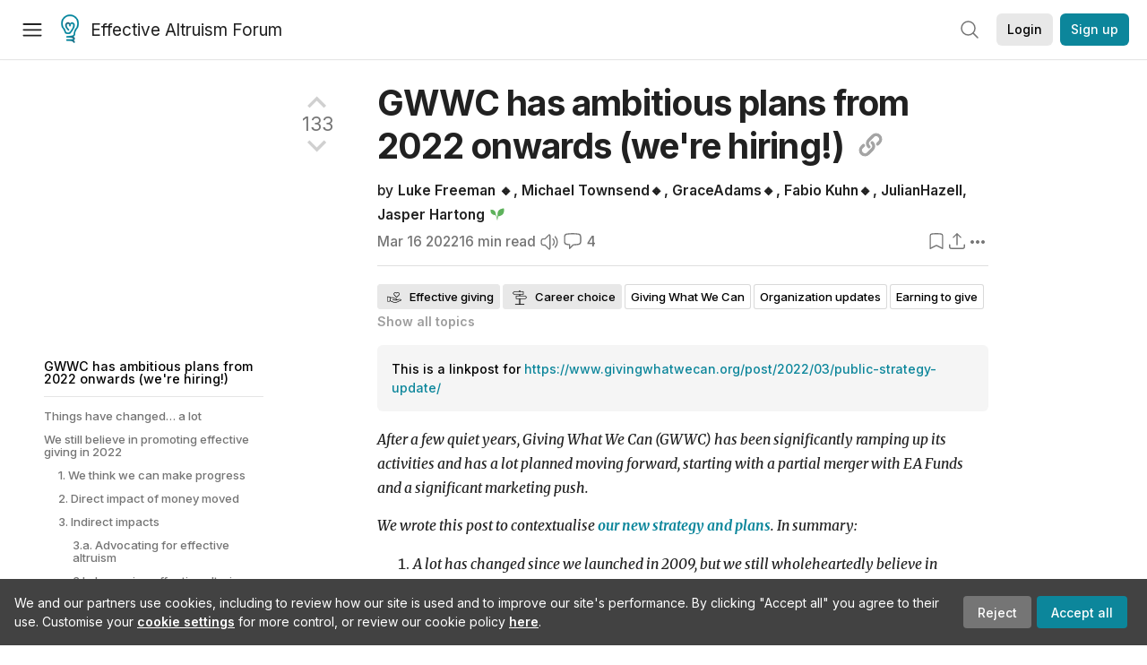

--- FILE ---
content_type: text/html; charset=utf-8
request_url: https://forum.effectivealtruism.org/posts/yp4uwxEwamc5LkDAB/gwwc-has-ambitious-plans-from-2022-onwards-we-re-hiring
body_size: 125757
content:
<!doctype html>
<html lang="en">
<head>
<link rel="preload" as="style" href="/allStyles?hash=d8fa8304b38f50ada11e9588e98a52a637fcc8993133268fdfc8a67332ba7125&theme=%7B%22name%22%3A%22default%22%7D" /><link rel="preload" as="style" href="/allStyles?hash=9a2c530c76b1a8c52c67d9fc9c08c265758632926557993da2af83cb1b9eee5b&theme=%7B%22name%22%3A%22dark%22%7D" /><link rel="stylesheet" type="text/css" href="https://use.typekit.net/jvr1gjm.css"><link rel="stylesheet" type="text/css" href="https://use.typekit.net/tqv5rhd.css"><script>window.publicInstanceSettings = {"forumType":"EAForum","hasEvents":true,"title":"Effective Altruism Forum","tagline":"Effective altruism research, discussion and community updates","faviconUrl":"https://images.ctfassets.net/ohf186sfn6di/7J4cBC9SXCWMoqqCIqI0GI/affe205261bb8cff47501a0ada0f2268/ea-logo-square-1200x1200__1_.png?h=50","bingValidation":"956934807730F7902A92E4E5CF395944","forumSettings":{"tabTitle":"EA Forum","tabLongTitle":"Effective Altruism Forum","headerTitle":"Effective Altruism Forum","shortForumTitle":"EA Forum"},"siteNameWithArticle":"the EA Forum","taggingName":"topic","siteUrl":"https://forum.effectivealtruism.org","sentry":{"url":"https://3f843b521b2f4775bff13b82008b2f79@o241118.ingest.sentry.io/1413822","environment":"production","release":"2.1.0"},"aboutPostId":"ht2dScQTpeBXB6uMb","contactPostId":"jpqJKZm9JXgMTwSfg","introPostId":"wenu9kmeqdNfzKdFa","eaHomeSequenceId":"MWzftEpkb4Tpijjbu","eaHomeSequenceFirstPostId":"QFo7g3DFJHxYhqZue","eaHandbookPostId":"cN9Zu7dowefAfmNnH","debug":false,"testServer":false,"analytics":{"environment":"production"},"disallowCrawlers":false,"expectedDatabaseId":"de42c25fb2aa7e6db7a9298df0588d71","fmCrosspost":{"siteName":"LessWrong","baseUrl":"https://www.lesswrong.com/"},"allowTypeIIIPlayer":true,"botSite":{"redirectEnabled":true},"pg":{"idleTimeoutMs":60000},"verifyEmails":false,"hasCuratedPosts":true,"performanceMetricLogging":{"enabled":false},"twitterBot":{"enabled":false}}</script><link rel="shortcut icon" href="https://images.ctfassets.net/ohf186sfn6di/7J4cBC9SXCWMoqqCIqI0GI/affe205261bb8cff47501a0ada0f2268/ea-logo-square-1200x1200__1_.png?h=50"/><script>window.publicSettings = {"post":{"requestFeedbackKarmaLevel":200},"auth0":{"domain":"login.effectivealtruism.org","clientId":"XB2eN03HX6mJjOWYBAsw4o3hRPnhfo5q","connection":"Username-Password-Authentication"},"forum":{"postInterval":20,"maxPostsPerDay":10},"ipapi":{"apiKey":"IhJaJy9u2XHvm1WGLvYnhDZlS7h43iuaIPJbfUbLTIm5pL7MuR"},"type3":{"cutoffDate":"2023-05-01","karmaCutoff":100,"explicitlyAllowedPostIds":["m65R6pAAvd99BNEZL","Dtr8aHqCQSDhyueFZ","nzB7sphAgJDQGaLrG","6dsrwxHtCgYfJNptp","XCwNigouP88qhhei2","znFAeeKk566bCNMNE","bsE5t6qhGC65fEpzN","FpjQMYQmS3rWewZ83","jk7A3NMdbxp65kcJJ","omoZDu8ScNbot6kXS","hkimyETEo76hJ6NpW","pMsnCieusmYqGW26W","GsjmufaebreiaivF7","LpkXtFXdsRd4rG8Kb","KKzMMPpyv8NyYsJwG","mfAbsrd2ZahmwHq2G","qFfs5zXFGJaoXzb92","zu28unKfTHoxRWpGn","CfcvPBY9hdsenMHCr","JJuEKwRm3oDC3qce7","NFGEgEaLbtyrZ9dX3","pxALB46SEkwNbfiNS","CmGPp5p9RvTLuuzbt","QZy5gJ6JaxGtH7FQq","RQCTw3C59o4XsHvZ4","zdAst6ezi45cChRi6","oRx3LeqFdxN2JTANJ","KfqFLDkoccf8NQsQe","SatDeTkLtHiMrtDjc","i9RJjun327SnT3vW8","P52eSwfmwaN2uwrcM","euBJ4rgfhZBkmBDRT","M2gBGYWEQDnrPt6nb","XHZJ9i7QBtAJZ6byW","sqMgzYpvrdA6Dimfi","u8eif2FkHiaYiAdfH","cZCdfR2nxXQgrzESQ","8RcFQPiza2rvicNqw","2pNAPEQ8av3dQyXBX","yisrgRsi4v3uyhujw","jYT6c8ByLfDpYtwE9","4kqiHGrZh6Rj7EmEW","uLxjjdq6s94X5Yyoc","on34kaRXfQXMFvE6N","ATpxEPwCQWQAFf4XX","pseF3ZmY7uhLtdwss","wicAtfihz2JmPRgez","eyDDjYrG3i3PRGxtc","jSPGFxLmzJTYSZTK3","mCtZF5tbCYW2pRjhi","bDaQsDntmSZPgiSbd","2WS3i7eY4CdLH99eg","2iAwiBQm535ZSYSmo","EbvJRAvwtKAMBn2td","sLcQ4zdAnKZuMPp5u","6fzEkiiSjGn46aMWZ","hRJueS96CMLajeF57","apKTPEcRm6jSFaMya","HX9ZDGwwSxAab46N9","Bd7K4XCg4BGEaSetp","CkikpvdkkLLJHhLXL"]},"locale":"en","mapbox":{"apiKey":"pk.eyJ1IjoiY2VudHJlZm9yZWZmZWN0aXZlYWx0cnVpc20iLCJhIjoiY2txdWI4a3hqMDJ1cTJvcGJxdjhyNHBnbyJ9.MffE4UUmOgSecrNt60DSCw"},"petrov":{"afterTime":1635239887906,"beforeTime":1631226712000},"algolia":{"appId":"J261XPY4TF","searchKey":"a18008476db83aaca9b51b6444d80d18","indexPrefix":"test_","autoSyncIndexes":false},"botSite":{"url":"https://forum-bots.effectivealtruism.org","userAgentRegexes":{".*":[".*scalaj-http/.*",".*python-requests/.*",".*python-httpx/.*",".*okhttp/.*",".*axios/.*",".*PostmanRuntime/.*",".*WordPress/.*;.*",".*Go-http-client/.*",".*scrapy/.*"],"/all(p|P)osts\\?.*":[".*Mozilla/5.0.*AppleWebKit/537.36.*bingbot/.*",".*Mozilla/5.0.*YandexRenderResourcesBot/.*",".*Mozilla/5.0.*YandexBot/.*",".*Mozilla/5.0.*SemrushBot.*",".*Mozilla/5.0.*Googlebot/.*",".*Mozilla/5.0.*MegaIndex.ru/.*"]}},"datadog":{"rumSampleRate":0,"tracingSampleRate":100,"sessionReplaySampleRate":0},"logoUrl":"https://images.ctfassets.net/ohf186sfn6di/7J4cBC9SXCWMoqqCIqI0GI/affe205261bb8cff47501a0ada0f2268/ea-logo-square-1200x1200__1_.png?h=100","amaTagId":"nj9svkXCASvFayRrR","ckEditor":{"uploadUrl":"https://39669.cke-cs.com/easyimage/upload/","webSocketUrl":"39669.cke-cs.com/ws"},"debuggers":["twitter-bot"],"mailchimp":{"eaForumListId":"563e6dbcfa","forumDigestListId":"7457c7ff3e","eaNewsletterListId":"51c1df13ac"},"reCaptcha":{"apiKey":"6LdJj6QUAAAAAG6U6e_nhCnpY06M3og1tYuKhW5U"},"siteImage":"https://res.cloudinary.com/cea/image/upload/v1582740871/EA_Forum_OG_Image.png","cloudinary":{"cloudName":"cea","uploadPresetBanner":"dg6sakas","uploadPresetDigest":"kwiphued","uploadPresetProfile":"ckffb3g5","uploadPresetGridImage":"omqmhwsk","uploadPresetSpotlight":"dg6sakas","uploadPresetEventImage":"r8g0ckcq","uploadPresetSocialPreview":"xgsjqx55"},"googleMaps":{"apiKey":"AIzaSyB0udA9kJ6zx86V_PE1MQEj7nf6iypL6uU"},"moderation":{"reasonsForInitialReview":["mapLocation","firstPost","firstComment","contactedTooManyUsers","bio","website","profileImage"]},"buttonBurst":{"enabled":false},"adminAccount":{"email":"forum@effectivealtruism.org","username":"AdminTeam"},"annualReview":{"end":"2022-02-01","start":"2021-12-01","reviewPhaseEnd":"2022-01-15","nominationPhaseEnd":"2021-12-14","announcementPostPath":"/posts/jB7Ten8qmDszRMTho/forum-review-the-best-of-ea-2011-2020"},"showSmallpox":false,"batchHttpLink":{"batchMax":10},"intercomAppId":"xycbzvda","showEAGBanner":false,"elicitSourceId":"4M2468qIv","isProductionDB":true,"commentInterval":8,"elicitSourceURL":"https://forum.effectivealtruism.org","eventBannerLink":"/posts/iGvRmX9L7rsYTHedR/world-malaria-day-reflecting-on-past-victories-and","googleDocImport":{"enabled":true},"moderationEmail":"forum@effectivealtruism.org","openThreadTagId":"eTLv8KzwBGcDip9Wi","showEventBanner":false,"startHerePostId":"BsnGqnLzrLdmsYTGt","timeDecayFactor":0.8,"googleTagManager":{"apiKey":"GTM-5VK8D73"},"hasCookieConsent":true,"hasProminentLogo":true,"subforumTagSlugs":["software-engineering","bioethics","effective-giving","forecasting-and-estimation"],"frontpageAlgorithm":{"cacheDisabled":true,"daysAgoCutoff":21,"decayFactorSlowest":0.5},"legacyRouteAcronym":"ea","showHandbookBanner":false,"subforumCommentBonus":{"base":20,"duration":48,"exponent":0.3,"magnitude":100},"subforumIntroMessage":"\n<h2>What is a subforum?<\/h2>\n<p>Subforums are spaces for discussion, questions, and more\ndetailed posts about particular topics. Full posts in this\nspace may also appear on the Frontpage, and posts from other\nparts of the EA Forum may appear here if relevant tags are applied.\nDiscussions in this space will never appear elsewhere.<\/p>","defaultVisibilityTags":[{"tagId":"ZCihBFp5P64JCvQY6","tagName":"Community","filterMode":"Hidden"}],"showHomepageWrappedAd":false,"eventBannerMobileImage":"Banner/world_malaria_day_mobile.png","linkpostUrlPlaceholder":"http://johnsalvatier.org/blog/2017/reality-has-a-surprising-amount-of-detail","maxDocumentsPerRequest":5000,"defaultSequenceBannerId":"Banner/yeldubyolqpl3vqqy0m6.jpg","eventBannerDesktopImage":"Banner/world_malaria_day_web.png","useExperimentalTagStyle":false,"newUserIconKarmaThreshold":50,"hideUnreviewedAuthorComments":"2023-02-08T17:00:00","commentRateLimitDownvoteRatio":0.3,"commentRateLimitKarmaThreshold":30}</script><script>window.tabId = null</script><script>window.isReturningVisitor = false</script><script async src="/js/bundle.js?hash=329d41c482155ffd1b4b2cf79fb5dcbbbfd2a8745a4a00217b5703d56894a1a7"></script><meta data-react-helmet="true" charSet="utf-8"/><meta data-react-helmet="true" name="viewport" content="width=device-width, initial-scale=1"/><title data-react-helmet="true">GWWC has ambitious plans from 2022 onwards (we&#x27;re hiring!) — EA Forum</title><meta data-react-helmet="true" http-equiv="Accept-CH" content="DPR, Viewport-Width, Width"/><meta data-react-helmet="true" property="og:title" content="GWWC has ambitious plans from 2022 onwards (we&#x27;re hiring!) — EA Forum"/><meta data-react-helmet="true" name="description" content="After a few quiet years, Giving What We Can (GWWC) has been significantly ramping up its activities and has a lot planned moving forward, starting wi…"/><meta data-react-helmet="true" name="twitter:image:src" content="https://images.ctfassets.net/dhpcfh1bs3p6/1v76vhgp8x5m4i3lTTLpHS/e3a1b869894c12f86605d67b8d8f8367/Screen_Shot_2019-11-05_at_4.32.45_PM.png?w=100&amp;q=40"/><meta data-react-helmet="true" name="twitter:description" content="After a few quiet years, Giving What We Can (GWWC) has been significantly ramping up its activities and has a lot planned moving forward, starting wi…"/><meta data-react-helmet="true" property="og:type" content="article"/><meta data-react-helmet="true" property="og:url" content="https://forum.effectivealtruism.org/posts/yp4uwxEwamc5LkDAB/gwwc-has-ambitious-plans-from-2022-onwards-we-re-hiring"/><meta data-react-helmet="true" property="og:image" content="https://images.ctfassets.net/dhpcfh1bs3p6/1v76vhgp8x5m4i3lTTLpHS/e3a1b869894c12f86605d67b8d8f8367/Screen_Shot_2019-11-05_at_4.32.45_PM.png?w=100&amp;q=40"/><meta data-react-helmet="true" property="og:description" content="After a few quiet years, Giving What We Can (GWWC) has been significantly ramping up its activities and has a lot planned moving forward, starting wi…"/><meta data-react-helmet="true" http-equiv="delegate-ch" content="sec-ch-dpr https://res.cloudinary.com;"/><meta data-react-helmet="true" name="citation_title" content="GWWC has ambitious plans from 2022 onwards (we&#x27;re hiring!)"/><meta data-react-helmet="true" name="citation_author" content="Luke Freeman 🔸"/><meta data-react-helmet="true" name="citation_author" content="Michael Townsend🔸"/><meta data-react-helmet="true" name="citation_author" content="GraceAdams🔸"/><meta data-react-helmet="true" name="citation_author" content="Fabio Kuhn🔸"/><meta data-react-helmet="true" name="citation_author" content="JulianHazell"/><meta data-react-helmet="true" name="citation_author" content="Jasper Hartong"/><link data-react-helmet="true" rel="sitemap" type="application/xml" title="Sitemap" href="/sitemap.xml"/><link data-react-helmet="true" rel="canonical" href="https://forum.effectivealtruism.org/posts/yp4uwxEwamc5LkDAB/gwwc-has-ambitious-plans-from-2022-onwards-we-re-hiring"/><link data-react-helmet="true" rel="alternate" type="application/rss+xml" href="https://forum.effectivealtruism.org/feed.xml"/><meta name="twitter:card" content="summary"/><link data-react-helmet="true" rel="stylesheet" href="https://fonts.googleapis.com/css?family=Merriweather:300,300italic,400,400italic,500,500italic,600,600italic,700,700italic&amp;subset=all"/><link data-react-helmet="true" rel="stylesheet" href="https://fonts.googleapis.com/css?family=Inter:300,300italic,400,400italic,450,450italic,500,500italic,600,600italic,700,700italic"/><script data-react-helmet="true" type="application/ld+json">{"@context":"http://schema.org","@type":"DiscussionForumPosting","url":"https://forum.effectivealtruism.org/posts/yp4uwxEwamc5LkDAB/gwwc-has-ambitious-plans-from-2022-onwards-we-re-hiring","text":"<p><i>After a few quiet years, Giving What We Can (GWWC) has been significantly ramping up its activities and has a lot planned moving forward, starting with a partial merger with EA Funds and a significant marketing push.<\/i><\/p><p><i>We wrote this post to contextualise <\/i><a href=\"https://www.givingwhatwecan.org/about-us/strategy/\"><i><strong>our new strategy and plans<\/strong><\/i><\/a><i>. In summary:<\/i><\/p><ol><li><i>A lot has changed since we launched in 2009, but we still wholeheartedly believe in creating a culture where giving effectively and significantly is the norm.<\/i><\/li><li><i>We have ambitious plans to achieve this, and you can help.<\/i><\/li><\/ol><hr><h2>Things have changed… a lot<\/h2><p>Cast your mind back to 2009. Barack Obama is sworn in as US president amid a global financial crisis, mRNA vaccines haven't yet had a clinical trial, and Jeopardy! and Go world champions are still human. Though the term 'effective altruism' would not be invented until 2011, the movement had just begun.<\/p><p>That was the year Giving What We Can was founded as the first international community of effective givers, and it <a href=\"https://www.centreforeffectivealtruism.org/history\"><strong>would soon go on to found<\/strong><\/a> the <a href=\"https://www.centreforeffectivealtruism.org/\"><strong>Centre for Effective Altruism<\/strong><\/a> alongside <a href=\"https://80000hours.org/\"><strong>80,000 Hours<\/strong><\/a>. At that time, Giving What We Can was almost exclusively focused on global poverty, and funding was scarce for both the movement and the organisations it supported. The idea that a single billionaire (or even a few multimillionaires) would join seemed like a far-off ambition.<\/p><figure class=\"image\"><img src=\"https://images.ctfassets.net/dhpcfh1bs3p6/1v76vhgp8x5m4i3lTTLpHS/e3a1b869894c12f86605d67b8d8f8367/Screen_Shot_2019-11-05_at_4.32.45_PM.png?w=100&amp;q=40\" srcset=\"//images.ctfassets.net/dhpcfh1bs3p6/1v76vhgp8x5m4i3lTTLpHS/e3a1b869894c12f86605d67b8d8f8367/Screen_Shot_2019-11-05_at_4.32.45_PM.png?w=100&amp;q=40 100w, //images.ctfassets.net/dhpcfh1bs3p6/1v76vhgp8x5m4i3lTTLpHS/e3a1b869894c12f86605d67b8d8f8367/Screen_Shot_2019-11-05_at_4.32.45_PM.png?w=480&amp;q=40 480w, //images.ctfassets.net/dhpcfh1bs3p6/1v76vhgp8x5m4i3lTTLpHS/e3a1b869894c12f86605d67b8d8f8367/Screen_Shot_2019-11-05_at_4.32.45_PM.png?w=768&amp;q=70 768w, //images.ctfassets.net/dhpcfh1bs3p6/1v76vhgp8x5m4i3lTTLpHS/e3a1b869894c12f86605d67b8d8f8367/Screen_Shot_2019-11-05_at_4.32.45_PM.png?w=992&amp;q=70 992w, //images.ctfassets.net/dhpcfh1bs3p6/1v76vhgp8x5m4i3lTTLpHS/e3a1b869894c12f86605d67b8d8f8367/Screen_Shot_2019-11-05_at_4.32.45_PM.png?w=1200&amp;q=70 1200w, //images.ctfassets.net/dhpcfh1bs3p6/1v76vhgp8x5m4i3lTTLpHS/e3a1b869894c12f86605d67b8d8f8367/Screen_Shot_2019-11-05_at_4.32.45_PM.png?w=1800&amp;q=70 1800w\"><\/figure><p><i>Pictured: Our cofounder, Toby Ord, personally sending letters to people who signed The Pledge.<\/i><\/p><p>Fast forward to 2022: over 7,000 people from 94 countries have signed <a href=\"https://www.givingwhatwecan.org/pledge\"><strong>The Pledge<\/strong><\/a>, over 1,000 people have reported <a href=\"http://80000hours.org/\"><strong>80,000 Hours<\/strong><\/a> significantly influenced their careers, and the community has <a href=\"https://80000hours.org/2021/07/effective-altruism-growing/\"><strong>much better funding<\/strong><\/a> (primarily due to a small number of wealthy donors).<\/p><p>Another significant change is cause prioritisation. In 2009, Giving What We Can and the nascent effective altruism (EA) movement were almost exclusively <a href=\"http://web.archive.org/web/20110813205139/http://www.givingwhatwecan.org/our-pledge/\"><strong>focused on global health and development<\/strong><\/a>. Today, we now also emphasise causes that <a href=\"https://www.givingwhatwecan.org/cause-areas/long-term-future/\"><strong>safeguard the long-term future<\/strong><\/a> and <a href=\"https://www.givingwhatwecan.org/cause-areas/animal-welfare/\"><strong>improve animal welfare<\/strong><\/a>.<\/p><p>These changes bring challenges. In a movement that values impartiality and a commitment to doing the most good, it can be difficult to coordinate among people with different worldviews, and potentially wildly different ideas of what \"doing the most good\" means in practice. As the movement has grown, so have problems with donor coordination (for example, of fungibility, timing of philanthropy, etc.), and the increase in funding from large donors changes the relative value of an individual's time versus their money.<\/p><p>But these changes also bring significant opportunities. Increased funding, movement growth, and worldview diversity allow us to be <a href=\"https://80000hours.org/articles/be-more-ambitious/\"><strong>much more ambitious<\/strong><\/a> in our efforts to be a force for good. This is exciting!<\/p><p>For us at Giving What We Can, it means we might just have a shot of achieving our mission to make giving effectively and significantly a cultural norm. We've gone from once being the biggest part of the Centre for Effective Altruism to being a smaller project with no full-time staff. But we're now reignited: we're back to publishing <a href=\"https://www.givingwhatwecan.org/cause-areas/\"><strong>cause area research summaries<\/strong><\/a>, we're conducting our first ambitious marketing campaigns, and we're directly processing donations&nbsp;<span class=\"footnote-reference\" role=\"doc-noteref\" id=\"fnrefe77g0mmaibf\"><sup><a href=\"#fne77g0mmaibf\">[1]<\/a><\/sup><\/span>.<\/p><p>This post aims to provide an overview of our role, strategy, and plans in the context of our mission, the current landscape of effective altruism, and the future we are striving for.<\/p><h2>We still believe in promoting effective giving in 2022<\/h2><p>Giving What We Can's mission is to <strong>make giving effectively and significantly a cultural norm<\/strong>.<\/p><p>We mean this quite literally: our goal isn't just to marginally increase the amount of money going to effective charities — we're aiming to make meaningful cultural change.<\/p><p>Here's what we imagine:<\/p><ul><li>It's 2030 –&nbsp; Ted Bonne is with his family celebrating Thanksgiving, discussing where they were each planning to donate for Giving Tuesday. His uncle, slightly tipsy, interrupts the conversation: \"Whoa, whoa, hold up — sure, in the past bed nets were pretty cost effective, but rates of malaria are so much lower now, and did you see the latest paper on the long-term effects of cash transfers?\" Sofia rolls up her sleeves — here we go again!<\/li><li>It's 2050 – Entrepreneur Beth Bayseoff has just sold her startup for 10 billion dollars. Her friend suggests that she should keep the money for herself and her future lineage. Beth laughs, saying that sounds like something a monkey might do if it found a large stash of bananas.<\/li><li>It's 2070 – Yuvanna Noel Harare is a young historian looking to learn more about how the industry of impact-focused charity evaluators began. Like most people she knows, she and her family give at least 10% of their income to charity, and she's quite well-read about the current best donation opportunities. When she sees the early cost-effectiveness estimates from GiveWell, she wonders: \"How on earth could it have ever been so cheap to save a life?\"<\/li><li>It's 2200 – The concept of donating money no longer makes much sense, given the widespread rational compassion that means all our abundance is fairly distributed.<\/li><\/ul><p>We're aware this is an extremely ambitious vision, but we think it's worth pursuing. Every step towards it has strong positive direct and indirect effects — and if we succeed, we believe the world will be a significantly different, and better, place.<\/p><p>We think that there is a strong case that working on this mission should remain a meaningful part of effective altruism's portfolio.<\/p><p>We think this for three reasons:<\/p><ol><li>We believe we can make meaningful progress towards this mission.<\/li><li>This progress can have considerable direct impact through the money it moves to effective charities.<\/li><li>This progress can have considerable (though harder to measure) indirect impact — which likely outweighs the direct impact from a longtermist point of view.<\/li><\/ol><p>We think Giving What We Can's promotion of effective giving is therefore a robustly good thing, which is valuable from multiple plausible worldviews.<\/p><h3>1. We think we can make progress<\/h3><p>Despite how ambitious our vision is, we don't see any strong, systematic reason putting it out of reach.<\/p><p>Though our goal is to have a cultural norm of giving effectively and substantially, we're not starting from scratch. There is already a significant culture of giving: <a href=\"https://www.nptrust.org/philanthropic-resources/charitable-giving-statistics/#:~:text=General%20Philanthropy,a%205.1%25%20increase%20from%202019.&amp;text=Corporate%20giving%20in%202020%20decreased,a%206.1%25%20decrease%20from%202019.&amp;text=Foundation%20giving%20in%202020%20increased,a%2019%25%20increase%20from%202019.\"><strong>Americans in 2020 donated $471 billion USD<\/strong><\/a>. That money is already on the table<span><span class=\"mjpage\"><span class=\"mjx-chtml\"><span class=\"mjx-math\" aria-label=\"\"><span class=\"mjx-mrow\" aria-hidden=\"true\"><\/span><\/span><style>.mjx-chtml {display: inline-block; line-height: 0; text-indent: 0; text-align: left; text-transform: none; font-style: normal; font-weight: normal; font-size: 100%; font-size-adjust: none; letter-spacing: normal; word-wrap: normal; word-spacing: normal; white-space: nowrap; float: none; direction: ltr; max-width: none; max-height: none; min-width: 0; min-height: 0; border: 0; margin: 0; padding: 1px 0}\n.MJXc-display {display: block; text-align: center; margin: 1em 0; padding: 0}\n.mjx-chtml[tabindex]:focus, body :focus .mjx-chtml[tabindex] {display: inline-table}\n.mjx-full-width {text-align: center; display: table-cell!important; width: 10000em}\n.mjx-math {display: inline-block; border-collapse: separate; border-spacing: 0}\n.mjx-math * {display: inline-block; -webkit-box-sizing: content-box!important; -moz-box-sizing: content-box!important; box-sizing: content-box!important; text-align: left}\n.mjx-numerator {display: block; text-align: center}\n.mjx-denominator {display: block; text-align: center}\n.MJXc-stacked {height: 0; position: relative}\n.MJXc-stacked > * {position: absolute}\n.MJXc-bevelled > * {display: inline-block}\n.mjx-stack {display: inline-block}\n.mjx-op {display: block}\n.mjx-under {display: table-cell}\n.mjx-over {display: block}\n.mjx-over > * {padding-left: 0px!important; padding-right: 0px!important}\n.mjx-under > * {padding-left: 0px!important; padding-right: 0px!important}\n.mjx-stack > .mjx-sup {display: block}\n.mjx-stack > .mjx-sub {display: block}\n.mjx-prestack > .mjx-presup {display: block}\n.mjx-prestack > .mjx-presub {display: block}\n.mjx-delim-h > .mjx-char {display: inline-block}\n.mjx-surd {vertical-align: top}\n.mjx-surd + .mjx-box {display: inline-flex}\n.mjx-mphantom * {visibility: hidden}\n.mjx-merror {background-color: #FFFF88; color: #CC0000; border: 1px solid #CC0000; padding: 2px 3px; font-style: normal; font-size: 90%}\n.mjx-annotation-xml {line-height: normal}\n.mjx-menclose > svg {fill: none; stroke: currentColor; overflow: visible}\n.mjx-mtr {display: table-row}\n.mjx-mlabeledtr {display: table-row}\n.mjx-mtd {display: table-cell; text-align: center}\n.mjx-label {display: table-row}\n.mjx-box {display: inline-block}\n.mjx-block {display: block}\n.mjx-span {display: inline}\n.mjx-char {display: block; white-space: pre}\n.mjx-itable {display: inline-table; width: auto}\n.mjx-row {display: table-row}\n.mjx-cell {display: table-cell}\n.mjx-table {display: table; width: 100%}\n.mjx-line {display: block; height: 0}\n.mjx-strut {width: 0; padding-top: 1em}\n.mjx-vsize {width: 0}\n.MJXc-space1 {margin-left: .167em}\n.MJXc-space2 {margin-left: .222em}\n.MJXc-space3 {margin-left: .278em}\n.mjx-test.mjx-test-display {display: table!important}\n.mjx-test.mjx-test-inline {display: inline!important; margin-right: -1px}\n.mjx-test.mjx-test-default {display: block!important; clear: both}\n.mjx-ex-box {display: inline-block!important; position: absolute; overflow: hidden; min-height: 0; max-height: none; padding: 0; border: 0; margin: 0; width: 1px; height: 60ex}\n.mjx-test-inline .mjx-left-box {display: inline-block; width: 0; float: left}\n.mjx-test-inline .mjx-right-box {display: inline-block; width: 0; float: right}\n.mjx-test-display .mjx-right-box {display: table-cell!important; width: 10000em!important; min-width: 0; max-width: none; padding: 0; border: 0; margin: 0}\n.MJXc-TeX-unknown-R {font-family: monospace; font-style: normal; font-weight: normal}\n.MJXc-TeX-unknown-I {font-family: monospace; font-style: italic; font-weight: normal}\n.MJXc-TeX-unknown-B {font-family: monospace; font-style: normal; font-weight: bold}\n.MJXc-TeX-unknown-BI {font-family: monospace; font-style: italic; font-weight: bold}\n.MJXc-TeX-ams-R {font-family: MJXc-TeX-ams-R,MJXc-TeX-ams-Rw}\n.MJXc-TeX-cal-B {font-family: MJXc-TeX-cal-B,MJXc-TeX-cal-Bx,MJXc-TeX-cal-Bw}\n.MJXc-TeX-frak-R {font-family: MJXc-TeX-frak-R,MJXc-TeX-frak-Rw}\n.MJXc-TeX-frak-B {font-family: MJXc-TeX-frak-B,MJXc-TeX-frak-Bx,MJXc-TeX-frak-Bw}\n.MJXc-TeX-math-BI {font-family: MJXc-TeX-math-BI,MJXc-TeX-math-BIx,MJXc-TeX-math-BIw}\n.MJXc-TeX-sans-R {font-family: MJXc-TeX-sans-R,MJXc-TeX-sans-Rw}\n.MJXc-TeX-sans-B {font-family: MJXc-TeX-sans-B,MJXc-TeX-sans-Bx,MJXc-TeX-sans-Bw}\n.MJXc-TeX-sans-I {font-family: MJXc-TeX-sans-I,MJXc-TeX-sans-Ix,MJXc-TeX-sans-Iw}\n.MJXc-TeX-script-R {font-family: MJXc-TeX-script-R,MJXc-TeX-script-Rw}\n.MJXc-TeX-type-R {font-family: MJXc-TeX-type-R,MJXc-TeX-type-Rw}\n.MJXc-TeX-cal-R {font-family: MJXc-TeX-cal-R,MJXc-TeX-cal-Rw}\n.MJXc-TeX-main-B {font-family: MJXc-TeX-main-B,MJXc-TeX-main-Bx,MJXc-TeX-main-Bw}\n.MJXc-TeX-main-I {font-family: MJXc-TeX-main-I,MJXc-TeX-main-Ix,MJXc-TeX-main-Iw}\n.MJXc-TeX-main-R {font-family: MJXc-TeX-main-R,MJXc-TeX-main-Rw}\n.MJXc-TeX-math-I {font-family: MJXc-TeX-math-I,MJXc-TeX-math-Ix,MJXc-TeX-math-Iw}\n.MJXc-TeX-size1-R {font-family: MJXc-TeX-size1-R,MJXc-TeX-size1-Rw}\n.MJXc-TeX-size2-R {font-family: MJXc-TeX-size2-R,MJXc-TeX-size2-Rw}\n.MJXc-TeX-size3-R {font-family: MJXc-TeX-size3-R,MJXc-TeX-size3-Rw}\n.MJXc-TeX-size4-R {font-family: MJXc-TeX-size4-R,MJXc-TeX-size4-Rw}\n.MJXc-TeX-vec-R {font-family: MJXc-TeX-vec-R,MJXc-TeX-vec-Rw}\n.MJXc-TeX-vec-B {font-family: MJXc-TeX-vec-B,MJXc-TeX-vec-Bx,MJXc-TeX-vec-Bw}\n@font-face {font-family: MJXc-TeX-ams-R; src: local('MathJax_AMS'), local('MathJax_AMS-Regular')}\n@font-face {font-family: MJXc-TeX-ams-Rw; src /*1*/: url('https://cdnjs.cloudflare.com/ajax/libs/mathjax/2.7.2/fonts/HTML-CSS/TeX/eot/MathJax_AMS-Regular.eot'); src /*2*/: url('https://cdnjs.cloudflare.com/ajax/libs/mathjax/2.7.2/fonts/HTML-CSS/TeX/woff/MathJax_AMS-Regular.woff') format('woff'), url('https://cdnjs.cloudflare.com/ajax/libs/mathjax/2.7.2/fonts/HTML-CSS/TeX/otf/MathJax_AMS-Regular.otf') format('opentype')}\n@font-face {font-family: MJXc-TeX-cal-B; src: local('MathJax_Caligraphic Bold'), local('MathJax_Caligraphic-Bold')}\n@font-face {font-family: MJXc-TeX-cal-Bx; src: local('MathJax_Caligraphic'); font-weight: bold}\n@font-face {font-family: MJXc-TeX-cal-Bw; src /*1*/: url('https://cdnjs.cloudflare.com/ajax/libs/mathjax/2.7.2/fonts/HTML-CSS/TeX/eot/MathJax_Caligraphic-Bold.eot'); src /*2*/: url('https://cdnjs.cloudflare.com/ajax/libs/mathjax/2.7.2/fonts/HTML-CSS/TeX/woff/MathJax_Caligraphic-Bold.woff') format('woff'), url('https://cdnjs.cloudflare.com/ajax/libs/mathjax/2.7.2/fonts/HTML-CSS/TeX/otf/MathJax_Caligraphic-Bold.otf') format('opentype')}\n@font-face {font-family: MJXc-TeX-frak-R; src: local('MathJax_Fraktur'), local('MathJax_Fraktur-Regular')}\n@font-face {font-family: MJXc-TeX-frak-Rw; src /*1*/: url('https://cdnjs.cloudflare.com/ajax/libs/mathjax/2.7.2/fonts/HTML-CSS/TeX/eot/MathJax_Fraktur-Regular.eot'); src /*2*/: url('https://cdnjs.cloudflare.com/ajax/libs/mathjax/2.7.2/fonts/HTML-CSS/TeX/woff/MathJax_Fraktur-Regular.woff') format('woff'), url('https://cdnjs.cloudflare.com/ajax/libs/mathjax/2.7.2/fonts/HTML-CSS/TeX/otf/MathJax_Fraktur-Regular.otf') format('opentype')}\n@font-face {font-family: MJXc-TeX-frak-B; src: local('MathJax_Fraktur Bold'), local('MathJax_Fraktur-Bold')}\n@font-face {font-family: MJXc-TeX-frak-Bx; src: local('MathJax_Fraktur'); font-weight: bold}\n@font-face {font-family: MJXc-TeX-frak-Bw; src /*1*/: url('https://cdnjs.cloudflare.com/ajax/libs/mathjax/2.7.2/fonts/HTML-CSS/TeX/eot/MathJax_Fraktur-Bold.eot'); src /*2*/: url('https://cdnjs.cloudflare.com/ajax/libs/mathjax/2.7.2/fonts/HTML-CSS/TeX/woff/MathJax_Fraktur-Bold.woff') format('woff'), url('https://cdnjs.cloudflare.com/ajax/libs/mathjax/2.7.2/fonts/HTML-CSS/TeX/otf/MathJax_Fraktur-Bold.otf') format('opentype')}\n@font-face {font-family: MJXc-TeX-math-BI; src: local('MathJax_Math BoldItalic'), local('MathJax_Math-BoldItalic')}\n@font-face {font-family: MJXc-TeX-math-BIx; src: local('MathJax_Math'); font-weight: bold; font-style: italic}\n@font-face {font-family: MJXc-TeX-math-BIw; src /*1*/: url('https://cdnjs.cloudflare.com/ajax/libs/mathjax/2.7.2/fonts/HTML-CSS/TeX/eot/MathJax_Math-BoldItalic.eot'); src /*2*/: url('https://cdnjs.cloudflare.com/ajax/libs/mathjax/2.7.2/fonts/HTML-CSS/TeX/woff/MathJax_Math-BoldItalic.woff') format('woff'), url('https://cdnjs.cloudflare.com/ajax/libs/mathjax/2.7.2/fonts/HTML-CSS/TeX/otf/MathJax_Math-BoldItalic.otf') format('opentype')}\n@font-face {font-family: MJXc-TeX-sans-R; src: local('MathJax_SansSerif'), local('MathJax_SansSerif-Regular')}\n@font-face {font-family: MJXc-TeX-sans-Rw; src /*1*/: url('https://cdnjs.cloudflare.com/ajax/libs/mathjax/2.7.2/fonts/HTML-CSS/TeX/eot/MathJax_SansSerif-Regular.eot'); src /*2*/: url('https://cdnjs.cloudflare.com/ajax/libs/mathjax/2.7.2/fonts/HTML-CSS/TeX/woff/MathJax_SansSerif-Regular.woff') format('woff'), url('https://cdnjs.cloudflare.com/ajax/libs/mathjax/2.7.2/fonts/HTML-CSS/TeX/otf/MathJax_SansSerif-Regular.otf') format('opentype')}\n@font-face {font-family: MJXc-TeX-sans-B; src: local('MathJax_SansSerif Bold'), local('MathJax_SansSerif-Bold')}\n@font-face {font-family: MJXc-TeX-sans-Bx; src: local('MathJax_SansSerif'); font-weight: bold}\n@font-face {font-family: MJXc-TeX-sans-Bw; src /*1*/: url('https://cdnjs.cloudflare.com/ajax/libs/mathjax/2.7.2/fonts/HTML-CSS/TeX/eot/MathJax_SansSerif-Bold.eot'); src /*2*/: url('https://cdnjs.cloudflare.com/ajax/libs/mathjax/2.7.2/fonts/HTML-CSS/TeX/woff/MathJax_SansSerif-Bold.woff') format('woff'), url('https://cdnjs.cloudflare.com/ajax/libs/mathjax/2.7.2/fonts/HTML-CSS/TeX/otf/MathJax_SansSerif-Bold.otf') format('opentype')}\n@font-face {font-family: MJXc-TeX-sans-I; src: local('MathJax_SansSerif Italic'), local('MathJax_SansSerif-Italic')}\n@font-face {font-family: MJXc-TeX-sans-Ix; src: local('MathJax_SansSerif'); font-style: italic}\n@font-face {font-family: MJXc-TeX-sans-Iw; src /*1*/: url('https://cdnjs.cloudflare.com/ajax/libs/mathjax/2.7.2/fonts/HTML-CSS/TeX/eot/MathJax_SansSerif-Italic.eot'); src /*2*/: url('https://cdnjs.cloudflare.com/ajax/libs/mathjax/2.7.2/fonts/HTML-CSS/TeX/woff/MathJax_SansSerif-Italic.woff') format('woff'), url('https://cdnjs.cloudflare.com/ajax/libs/mathjax/2.7.2/fonts/HTML-CSS/TeX/otf/MathJax_SansSerif-Italic.otf') format('opentype')}\n@font-face {font-family: MJXc-TeX-script-R; src: local('MathJax_Script'), local('MathJax_Script-Regular')}\n@font-face {font-family: MJXc-TeX-script-Rw; src /*1*/: url('https://cdnjs.cloudflare.com/ajax/libs/mathjax/2.7.2/fonts/HTML-CSS/TeX/eot/MathJax_Script-Regular.eot'); src /*2*/: url('https://cdnjs.cloudflare.com/ajax/libs/mathjax/2.7.2/fonts/HTML-CSS/TeX/woff/MathJax_Script-Regular.woff') format('woff'), url('https://cdnjs.cloudflare.com/ajax/libs/mathjax/2.7.2/fonts/HTML-CSS/TeX/otf/MathJax_Script-Regular.otf') format('opentype')}\n@font-face {font-family: MJXc-TeX-type-R; src: local('MathJax_Typewriter'), local('MathJax_Typewriter-Regular')}\n@font-face {font-family: MJXc-TeX-type-Rw; src /*1*/: url('https://cdnjs.cloudflare.com/ajax/libs/mathjax/2.7.2/fonts/HTML-CSS/TeX/eot/MathJax_Typewriter-Regular.eot'); src /*2*/: url('https://cdnjs.cloudflare.com/ajax/libs/mathjax/2.7.2/fonts/HTML-CSS/TeX/woff/MathJax_Typewriter-Regular.woff') format('woff'), url('https://cdnjs.cloudflare.com/ajax/libs/mathjax/2.7.2/fonts/HTML-CSS/TeX/otf/MathJax_Typewriter-Regular.otf') format('opentype')}\n@font-face {font-family: MJXc-TeX-cal-R; src: local('MathJax_Caligraphic'), local('MathJax_Caligraphic-Regular')}\n@font-face {font-family: MJXc-TeX-cal-Rw; src /*1*/: url('https://cdnjs.cloudflare.com/ajax/libs/mathjax/2.7.2/fonts/HTML-CSS/TeX/eot/MathJax_Caligraphic-Regular.eot'); src /*2*/: url('https://cdnjs.cloudflare.com/ajax/libs/mathjax/2.7.2/fonts/HTML-CSS/TeX/woff/MathJax_Caligraphic-Regular.woff') format('woff'), url('https://cdnjs.cloudflare.com/ajax/libs/mathjax/2.7.2/fonts/HTML-CSS/TeX/otf/MathJax_Caligraphic-Regular.otf') format('opentype')}\n@font-face {font-family: MJXc-TeX-main-B; src: local('MathJax_Main Bold'), local('MathJax_Main-Bold')}\n@font-face {font-family: MJXc-TeX-main-Bx; src: local('MathJax_Main'); font-weight: bold}\n@font-face {font-family: MJXc-TeX-main-Bw; src /*1*/: url('https://cdnjs.cloudflare.com/ajax/libs/mathjax/2.7.2/fonts/HTML-CSS/TeX/eot/MathJax_Main-Bold.eot'); src /*2*/: url('https://cdnjs.cloudflare.com/ajax/libs/mathjax/2.7.2/fonts/HTML-CSS/TeX/woff/MathJax_Main-Bold.woff') format('woff'), url('https://cdnjs.cloudflare.com/ajax/libs/mathjax/2.7.2/fonts/HTML-CSS/TeX/otf/MathJax_Main-Bold.otf') format('opentype')}\n@font-face {font-family: MJXc-TeX-main-I; src: local('MathJax_Main Italic'), local('MathJax_Main-Italic')}\n@font-face {font-family: MJXc-TeX-main-Ix; src: local('MathJax_Main'); font-style: italic}\n@font-face {font-family: MJXc-TeX-main-Iw; src /*1*/: url('https://cdnjs.cloudflare.com/ajax/libs/mathjax/2.7.2/fonts/HTML-CSS/TeX/eot/MathJax_Main-Italic.eot'); src /*2*/: url('https://cdnjs.cloudflare.com/ajax/libs/mathjax/2.7.2/fonts/HTML-CSS/TeX/woff/MathJax_Main-Italic.woff') format('woff'), url('https://cdnjs.cloudflare.com/ajax/libs/mathjax/2.7.2/fonts/HTML-CSS/TeX/otf/MathJax_Main-Italic.otf') format('opentype')}\n@font-face {font-family: MJXc-TeX-main-R; src: local('MathJax_Main'), local('MathJax_Main-Regular')}\n@font-face {font-family: MJXc-TeX-main-Rw; src /*1*/: url('https://cdnjs.cloudflare.com/ajax/libs/mathjax/2.7.2/fonts/HTML-CSS/TeX/eot/MathJax_Main-Regular.eot'); src /*2*/: url('https://cdnjs.cloudflare.com/ajax/libs/mathjax/2.7.2/fonts/HTML-CSS/TeX/woff/MathJax_Main-Regular.woff') format('woff'), url('https://cdnjs.cloudflare.com/ajax/libs/mathjax/2.7.2/fonts/HTML-CSS/TeX/otf/MathJax_Main-Regular.otf') format('opentype')}\n@font-face {font-family: MJXc-TeX-math-I; src: local('MathJax_Math Italic'), local('MathJax_Math-Italic')}\n@font-face {font-family: MJXc-TeX-math-Ix; src: local('MathJax_Math'); font-style: italic}\n@font-face {font-family: MJXc-TeX-math-Iw; src /*1*/: url('https://cdnjs.cloudflare.com/ajax/libs/mathjax/2.7.2/fonts/HTML-CSS/TeX/eot/MathJax_Math-Italic.eot'); src /*2*/: url('https://cdnjs.cloudflare.com/ajax/libs/mathjax/2.7.2/fonts/HTML-CSS/TeX/woff/MathJax_Math-Italic.woff') format('woff'), url('https://cdnjs.cloudflare.com/ajax/libs/mathjax/2.7.2/fonts/HTML-CSS/TeX/otf/MathJax_Math-Italic.otf') format('opentype')}\n@font-face {font-family: MJXc-TeX-size1-R; src: local('MathJax_Size1'), local('MathJax_Size1-Regular')}\n@font-face {font-family: MJXc-TeX-size1-Rw; src /*1*/: url('https://cdnjs.cloudflare.com/ajax/libs/mathjax/2.7.2/fonts/HTML-CSS/TeX/eot/MathJax_Size1-Regular.eot'); src /*2*/: url('https://cdnjs.cloudflare.com/ajax/libs/mathjax/2.7.2/fonts/HTML-CSS/TeX/woff/MathJax_Size1-Regular.woff') format('woff'), url('https://cdnjs.cloudflare.com/ajax/libs/mathjax/2.7.2/fonts/HTML-CSS/TeX/otf/MathJax_Size1-Regular.otf') format('opentype')}\n@font-face {font-family: MJXc-TeX-size2-R; src: local('MathJax_Size2'), local('MathJax_Size2-Regular')}\n@font-face {font-family: MJXc-TeX-size2-Rw; src /*1*/: url('https://cdnjs.cloudflare.com/ajax/libs/mathjax/2.7.2/fonts/HTML-CSS/TeX/eot/MathJax_Size2-Regular.eot'); src /*2*/: url('https://cdnjs.cloudflare.com/ajax/libs/mathjax/2.7.2/fonts/HTML-CSS/TeX/woff/MathJax_Size2-Regular.woff') format('woff'), url('https://cdnjs.cloudflare.com/ajax/libs/mathjax/2.7.2/fonts/HTML-CSS/TeX/otf/MathJax_Size2-Regular.otf') format('opentype')}\n@font-face {font-family: MJXc-TeX-size3-R; src: local('MathJax_Size3'), local('MathJax_Size3-Regular')}\n@font-face {font-family: MJXc-TeX-size3-Rw; src /*1*/: url('https://cdnjs.cloudflare.com/ajax/libs/mathjax/2.7.2/fonts/HTML-CSS/TeX/eot/MathJax_Size3-Regular.eot'); src /*2*/: url('https://cdnjs.cloudflare.com/ajax/libs/mathjax/2.7.2/fonts/HTML-CSS/TeX/woff/MathJax_Size3-Regular.woff') format('woff'), url('https://cdnjs.cloudflare.com/ajax/libs/mathjax/2.7.2/fonts/HTML-CSS/TeX/otf/MathJax_Size3-Regular.otf') format('opentype')}\n@font-face {font-family: MJXc-TeX-size4-R; src: local('MathJax_Size4'), local('MathJax_Size4-Regular')}\n@font-face {font-family: MJXc-TeX-size4-Rw; src /*1*/: url('https://cdnjs.cloudflare.com/ajax/libs/mathjax/2.7.2/fonts/HTML-CSS/TeX/eot/MathJax_Size4-Regular.eot'); src /*2*/: url('https://cdnjs.cloudflare.com/ajax/libs/mathjax/2.7.2/fonts/HTML-CSS/TeX/woff/MathJax_Size4-Regular.woff') format('woff'), url('https://cdnjs.cloudflare.com/ajax/libs/mathjax/2.7.2/fonts/HTML-CSS/TeX/otf/MathJax_Size4-Regular.otf') format('opentype')}\n@font-face {font-family: MJXc-TeX-vec-R; src: local('MathJax_Vector'), local('MathJax_Vector-Regular')}\n@font-face {font-family: MJXc-TeX-vec-Rw; src /*1*/: url('https://cdnjs.cloudflare.com/ajax/libs/mathjax/2.7.2/fonts/HTML-CSS/TeX/eot/MathJax_Vector-Regular.eot'); src /*2*/: url('https://cdnjs.cloudflare.com/ajax/libs/mathjax/2.7.2/fonts/HTML-CSS/TeX/woff/MathJax_Vector-Regular.woff') format('woff'), url('https://cdnjs.cloudflare.com/ajax/libs/mathjax/2.7.2/fonts/HTML-CSS/TeX/otf/MathJax_Vector-Regular.otf') format('opentype')}\n@font-face {font-family: MJXc-TeX-vec-B; src: local('MathJax_Vector Bold'), local('MathJax_Vector-Bold')}\n@font-face {font-family: MJXc-TeX-vec-Bx; src: local('MathJax_Vector'); font-weight: bold}\n@font-face {font-family: MJXc-TeX-vec-Bw; src /*1*/: url('https://cdnjs.cloudflare.com/ajax/libs/mathjax/2.7.2/fonts/HTML-CSS/TeX/eot/MathJax_Vector-Bold.eot'); src /*2*/: url('https://cdnjs.cloudflare.com/ajax/libs/mathjax/2.7.2/fonts/HTML-CSS/TeX/woff/MathJax_Vector-Bold.woff') format('woff'), url('https://cdnjs.cloudflare.com/ajax/libs/mathjax/2.7.2/fonts/HTML-CSS/TeX/otf/MathJax_Vector-Bold.otf') format('opentype')}\n<\/style><\/span><\/span><\/span>&nbsp;<span class=\"footnote-reference\" role=\"doc-noteref\" id=\"fnrefw1uqwxordvd\"><sup><a href=\"#fnw1uqwxordvd\">[2]<\/a><\/sup><\/span>, and increasing the proportion that goes to effective charities would be an enormous success in its own right.<\/p><p>What's more, we think we can affect this culture, in part because:<\/p><ul><li>Somewhat arbitrary ideas around charity (like the overhead myth) seem like they have an outsized impact on giving.<\/li><li>Practices around giving seem like they vary significantly by culture — we think the world we're aiming for is within what's culturally possible.<\/li><\/ul><p>One powerful idea in the charitable giving space is the <a href=\"https://www.givingwhatwecan.org/post/2012/10/problems-with-overhead-costs-as-a-metric/\"><strong>overhead myth<\/strong><\/a>. We couldn't find estimates of just how big an effect this idea has in dollar terms, but findings about donor's <a href=\"https://www.jstor.org/stable/24917537\"><strong>overhead aversion<\/strong><\/a> and the success of <a href=\"https://www.charitynavigator.org/\"><strong>Charity Navigator<\/strong><\/a> and <a href=\"https://www.charitywatch.org/our-charity-rating-process\"><strong>Charity Watch<\/strong><\/a> (charity evaluators that use the proportion of overhead spending as a key metric of efficiency) speak to its impact. What if cost effectiveness was as influential? What if it was substantially more influential? And why couldn't it be?<\/p><p>The amount people give also seems culturally contingent. Consider <a href=\"https://en.wikipedia.org/wiki/Tithe\"><strong>tithing<\/strong><\/a>: the practice of giving 10% of one's income away. Similar practices exist in other religions, such as <a href=\"https://en.wikipedia.org/wiki/Zakat\"><strong>Zakat<\/strong><\/a>, which involves donating 2.5% of one's income. These practices — though widespread — vary in their norms about how much to give. As one extreme, consider that Myanmar has a per-capita GDP of $1,400 USD and yet is the <a href=\"https://worldpopulationreview.com/country-rankings/most-charitable-countries\"><strong>world's second-most charitable country<\/strong><\/a> — in large part due to a high population of Theravada Buddhists who have a strong norm of regular giving.<\/p><p>The fact that there are already examples of such generous cultural practices makes us think that Giving What We Can's vision, though ambitious, seems achievable. In fact, <a href=\"https://www.givingwhatwecan.org/pledge\"><strong>The Giving What We Can Pledge<\/strong><\/a> was somewhat inspired by these practices, and we've already had success at secularising them and emphasising giving to high-impact organisations.<\/p><figure class=\"image\"><img src=\"https://images.ctfassets.net/dhpcfh1bs3p6/5oSTVWZsP0IgXNt6f2OA1t/0cdff20cdfd9ee7690bfade99efe11d4/active-effective-givers.png?w=100&amp;q=40\" srcset=\"//images.ctfassets.net/dhpcfh1bs3p6/5oSTVWZsP0IgXNt6f2OA1t/0cdff20cdfd9ee7690bfade99efe11d4/active-effective-givers.png?w=100&amp;q=40 100w, //images.ctfassets.net/dhpcfh1bs3p6/5oSTVWZsP0IgXNt6f2OA1t/0cdff20cdfd9ee7690bfade99efe11d4/active-effective-givers.png?w=480&amp;q=40 480w, //images.ctfassets.net/dhpcfh1bs3p6/5oSTVWZsP0IgXNt6f2OA1t/0cdff20cdfd9ee7690bfade99efe11d4/active-effective-givers.png?w=768&amp;q=70 768w, //images.ctfassets.net/dhpcfh1bs3p6/5oSTVWZsP0IgXNt6f2OA1t/0cdff20cdfd9ee7690bfade99efe11d4/active-effective-givers.png?w=992&amp;q=70 992w, //images.ctfassets.net/dhpcfh1bs3p6/5oSTVWZsP0IgXNt6f2OA1t/0cdff20cdfd9ee7690bfade99efe11d4/active-effective-givers.png?w=1200&amp;q=70 1200w, //images.ctfassets.net/dhpcfh1bs3p6/5oSTVWZsP0IgXNt6f2OA1t/0cdff20cdfd9ee7690bfade99efe11d4/active-effective-givers.png?w=1800&amp;q=70 1800w\"><figcaption><i>Active effective givers by pledge status (whether the giver has an active pledge or not) and year<\/i><\/figcaption><\/figure><figure class=\"image\"><img src=\"https://images.ctfassets.net/dhpcfh1bs3p6/1S4TZIj2iNGEnx2jYKM7aw/7d4ab16de1444b05c13eb17413c6db89/cumulative-new-pledges-by-week.png?w=100&amp;q=40\" srcset=\"//images.ctfassets.net/dhpcfh1bs3p6/1S4TZIj2iNGEnx2jYKM7aw/7d4ab16de1444b05c13eb17413c6db89/cumulative-new-pledges-by-week.png?w=100&amp;q=40 100w, //images.ctfassets.net/dhpcfh1bs3p6/1S4TZIj2iNGEnx2jYKM7aw/7d4ab16de1444b05c13eb17413c6db89/cumulative-new-pledges-by-week.png?w=480&amp;q=40 480w, //images.ctfassets.net/dhpcfh1bs3p6/1S4TZIj2iNGEnx2jYKM7aw/7d4ab16de1444b05c13eb17413c6db89/cumulative-new-pledges-by-week.png?w=768&amp;q=70 768w, //images.ctfassets.net/dhpcfh1bs3p6/1S4TZIj2iNGEnx2jYKM7aw/7d4ab16de1444b05c13eb17413c6db89/cumulative-new-pledges-by-week.png?w=992&amp;q=70 992w, //images.ctfassets.net/dhpcfh1bs3p6/1S4TZIj2iNGEnx2jYKM7aw/7d4ab16de1444b05c13eb17413c6db89/cumulative-new-pledges-by-week.png?w=1200&amp;q=70 1200w, //images.ctfassets.net/dhpcfh1bs3p6/1S4TZIj2iNGEnx2jYKM7aw/7d4ab16de1444b05c13eb17413c6db89/cumulative-new-pledges-by-week.png?w=1800&amp;q=70 1800w\"><figcaption><i>Cumulative pledges over time, with “The GWWC Pledge” in green and the “Trial Pledges” in purple<\/i><\/figcaption><\/figure><p>We're also not alone: we're part of a wider effective giving community with similar goals. Consider the success of GiveWell, which in 2020 <a href=\"https://blog.givewell.org/2021/11/12/givewells-money-moved-in-2020/#:~:text=Headline%20money%20moved%3A%20In%202020,were%20influenced%20by%20our%20recommendations.\"><strong>moved $244 million<\/strong><\/a> USD, and the successes of <a href=\"https://founderspledge.com/\"><strong>Founders Pledge<\/strong><\/a>, <a href=\"https://www.1fortheworld.org/\"><strong>One For The World<\/strong><\/a>, <a href=\"https://www.thelifeyoucansave.org.au/annual-reports/\"><strong>The Life You Can Save<\/strong><\/a>, and <a href=\"https://givemomentum.com/\"><strong>Momentum<\/strong><\/a>, among others.<\/p><p>We believe that with good reasoning and experimentation, we can reach people who are already aligned with our mission (and just don't know it yet) and, more importantly, change hearts and minds.<\/p><h3>2. Direct impact of money moved<\/h3><p>Our success will increase the amount of money moved to effective charities, which we believe will have a significant impact.<\/p><p>Since 2009 our pledged members have donated over $250 million USD. Just last year, our pledged members reported donating $22.7 million USD (so far)<span class=\"footnote-reference\" role=\"doc-noteref\" id=\"fnref6g4507gx3h8\"><sup><a href=\"#fn6g4507gx3h8\">[3]<\/a><\/sup><\/span>&nbsp;and an additional $41.2 million USD was donated by non-members (under the EA Funds brand).<\/p><p>Even with big donors at play, this amount isn't negligible — the amount donated since 2009 to Against Malaria Foundation alone is estimated to have <i><strong>saved several thousand lives<\/strong><\/i> — and we anticipate this amount growing significantly over the following years<span class=\"footnote-reference\" role=\"doc-noteref\" id=\"fnrefiab55addgn\"><sup><a href=\"#fniab55addgn\">[4]<\/a><\/sup><\/span>.<\/p><p>How much impact marginal donations have depends significantly on both your worldview, and where those donations go. From a neartermist worldview, donations can have a cost effectiveness on the order of <a href=\"https://web.archive.org/web/20220211081944/https://www.givewell.org/impact-estimates\"><strong>$4,500 USD to save a life<\/strong><\/a>. Our researcher, Michael Townsend, argued that, from a longtermist worldview, <a href=\"https://forum.effectivealtruism.org/posts/K4FjWv2cqsKYCS3cQ/the-value-of-small-donations-from-a-longtermist-perspective\"><strong>longtermists should expect their donations to be even more cost effective<\/strong><\/a>.<\/p><p>Therefore, we think that from both longtermist and neartermist perspectives, the amount of money Giving What We Can can move to charity constitutes a significant part of our impact — but just how much of our impact might vary depending on your worldview. Our best guess is that it likely makes up the largest portion of our impact from a neartermist point of view, but that the indirect effects are proportionally bigger from a longtermist point of view<span class=\"footnote-reference\" role=\"doc-noteref\" id=\"fnrefqwcwq3jcbq8\"><sup><a href=\"#fnqwcwq3jcbq8\">[5]<\/a><\/sup><\/span>.<\/p><h3>3. Indirect impacts<\/h3><p>One of the distinguishing features of Giving What We Can is that we don't just aim to move money (although this is important) — we also want to promote positive values, advocate for effective altruism, and help spread information about the best ways people can improve the world.<\/p><p><strong>3.a. Advocating for effective altruism<\/strong><\/p><p>Giving What We Can, and effective giving more broadly, has a track record of recruiting and retaining highly engaged effective altruists.<\/p><p>Donating to effective charities is a significant entry point into effective altruism. In the 2020 EA Survey, 21% of respondents reported that Giving What We Can was <a href=\"https://forum.effectivealtruism.org/posts/tzFcqGmCA6ePeD5wm/ea-survey-2020-how-people-get-involved-in-ea#What_factors_are_important_for_getting_involved_\"><strong>important for them getting involved in EA<\/strong><\/a>.<\/p><p>Though we're excited about effective giving being an important part of effective altruism, we aim to be clear that that's not all it is. For example, in our new <a href=\"https://www.givingwhatwecan.org/cause-areas/\"><strong>cause pages<\/strong><\/a> we regularly highlight other ways people can be involved — whether through their careers (we're excited to send users to 80,000 Hours!) or change in lifestyle choices (such as encouraging plant-based diets).<\/p><p>We also aim for our content to be a great place highly engaged effective altruists can send their friends to. At its core, effective giving is pretty straightforward: there are problems in the world, and donating to the most effective charities can be an impactful way to help solve them. We think that message alone can be enough to get people interested in the details of effective altruism (which of course, are much less straightforward).<\/p><p><strong>3.b. Improving effective altruism culture<\/strong><\/p><p>We foster a culture of moral seriousness, action-orientation, and optimism. Our community demonstrates that effective altruism is tangible, it's something that most people can incorporate into their lives, it's a community that cares about taking action. We think this improves the health of the community.<\/p><p><i>3.b.i. Supporting effective givers improves EA community health<\/i><\/p><p>Elitism, inaction, and lack of growth are some of the <a href=\"https://forum.effectivealtruism.org/posts/Dhxg9BfBQEYvZETAD/ea-survey-2020-community-information\"><strong>biggest sources of dissatisfaction<\/strong><\/a> within the EA community, according to the EA survey. GWWC can help here because we are specifically focused on providing a way that almost everyone can take action and contribute to the project of EA. GWWC also has one of the <a href=\"https://forum.effectivealtruism.org/posts/Dhxg9BfBQEYvZETAD/ea-survey-2020-community-information\"><strong>highest positive-to-negative ratios<\/strong><\/a> for involvement in EA (i.e. many more people found GWWC had a positive effect on their involvement than those who felt it had a negative effect and few other organisations had higher ratios).<\/p><p>We also think that the people who do get involved in the EA community through effective giving demonstrate desirable qualities — such as being genuinely altruistic and willing to take action, instead of only armchair theorising. This helps keep the community grounded.<\/p><p>It also demonstrates to the outside world that we are serious about doing good — donating significantly is a hard-to-fake signal that we care: it's putting our money where our mouth is. This seems especially important in the current environment — which, from an outside perspective, might seem focused on billionaires and project ideas that are less legibly about helping others. The fact that there's a significant part of the community doing something concrete, visible, and frankly, admirable, goes a long way in building goodwill.<\/p><p>And it's not just about how EA appears. Right now, EA is a movement of people who care, and care a lot. As the amount of funding the movement has increased, so too will the amount of attention it gets, and this can have some downsides. There is currently a lot of trust and goodwill within the community, which is in part possible because of how legible people's motivations to do good are — there aren't many highly engaged effective altruists who got involved for the money. We think we shouldn't take this for granted. We're not sure exactly how much risk there is to this current goodwill between EAs, but we hope effective giving can be a partial defence against future challenges.<\/p><p><i>3.b.ii. Giving effectively can improve community epistemics<\/i><\/p><p>For many effective altruists, thinking about where to donate to charity was how they discovered effective altruism. Founding figures like Toby Ord, Will MacAskill, and Holden Karnofsky all grappled with the question: \"Given how many problems there are in the world, where can my money do the most good?\" It's an extremely difficult question, but it's an excellent example of why careful reasoning and evidence are needed if we're interested in helping others as much as we can.<\/p><p>Thinking hard about where your donations can do the most good can be a fantastic way to build the epistemic abilities of future (and current) EA community members. There are many difficult questions to answer, like:<\/p><ul><li>Where can my donation do the most good?<\/li><li>Which cause should I support?<\/li><li>Which areas have room for more funding?<\/li><li>Should I defer to this evaluator, or another one, or should I defer to anyone at all?<\/li><\/ul><p>And there's something about actually giving your own money away that sharpens the mind, and makes you really care about getting the answer right. We want to provide guidance, but we also want to encourage people to think about these questions themselves, and provide them the tools to do so.<\/p><p><i>3.b.iii. Retaining people in the effective altruism community<\/i><\/p><p>In addition to improving the health and enthusiasm of the community, we think effective giving is a way people can stay involved — regardless of where they're at with their career. This is reflected in some of the results from past EA Surveys:<\/p><ul><li>~14% of respondents reported that GWWC was one of their three <a href=\"https://forum.effectivealtruism.org/posts/tzFcqGmCA6ePeD5wm/ea-survey-2020-how-people-get-involved-in-ea#What_factors_are_important_for_getting_involved_\"><strong>largest influencers for their ability to have a positive impact<\/strong><\/a>.<\/li><li>GWWC was one of the <a href=\"https://forum.effectivealtruism.org/posts/Dhxg9BfBQEYvZETAD/ea-survey-2020-community-information\"><strong>top ways people stayed engaged<\/strong><\/a> with EA.<\/li><li>The GWWC Pledge and donating 10%+ of income were <a href=\"https://forum.effectivealtruism.org/posts/4xczoALF6adpQk3TN/ea-survey-2020-engagement\"><strong>two of the activities most engaged in<\/strong><\/a> by engaged effective altruists.<\/li><li>In 2019, <a href=\"https://forum.effectivealtruism.org/posts/mzSTiMduHn69KACs4/ea-survey-2019-series-careers-and-skills\"><strong>38% of effective altruists were planning to earn to give<\/strong><\/a> as their career path.<\/li><\/ul><p>We think it's great to see more effective altruists pursuing direct work, but we also think it's important that those who donate as their main path to impact at any point are able to remain highly engaged in the community.<\/p><p><i>3.b.iv. Promoting positive values globally<\/i><\/p><p>We see ourselves as part of the broader push within effective altruism to increase rational compassion. As we continue on our mission, we can see we're doing incremental amounts of good, but we also want to be ambitious. We think there's some chance that we can succeed in causing a significant cultural change, like the kind we described above, and that this could be extremely impactful.<\/p><p>The benefit of pursuing this ambitious goal is that there's value in incremental nudges in this direction. In general, we think that:<\/p><ul><li>Involvement in effective giving pushes people to have higher levels of compassion for others who may be distant in time, space, or evolutionary history.<\/li><li>Effective giving involves taking action to improve the world, rather than adopting a culture of passive despair.<\/li><li>There's value in thinking about how you can best help, it is epistemically challenging, and requires the kind of rational thinking we want to foster.<\/li><\/ul><p>And though this might sound intangible (raising the question how exactly will this translate to impact?), we think there are likely going to be tangible results. Given the history of GWWC, we're more likely to first succeed with people with influence: either those in policy roles or who are unusually wealthy. Consider that Sam Bankman-Fried (who, as of this update, is the wealthiest person who identifies as part of the effective altruism movement) was the 1,906th person who took The Pledge<span class=\"footnote-reference\" role=\"doc-noteref\" id=\"fnrefshzqqmk3x1p\"><sup><a href=\"#fnshzqqmk3x1p\">[6]<\/a><\/sup><\/span>. Promoting the above values for these people might be hugely valuable.<\/p><p>For example, it could be a very significant win if some significant proportion of politicians signed The Pledge — and those who didn't felt some pressure to do so. This could push towards more cosmopolitan policies, and an increase in politicians who think from an impact perspective (or at least purport to), rather than not even being in the game of making an actual difference.<\/p><p>Promoting positive values is the indirect path to impact we find hardest to measure, but it is something our team is very excited about.<\/p><p><strong>3.c. Indirectly moving money to effective charities<\/strong><\/p><p>Giving What We Can directly moves money to effective charities through our pledgers and on our website, but we also indirectly move money. This is very difficult to measure, and we suspect these kinds of second-order effects are smaller than the first-order effects. But just as an example, multiple people within our team report that they have (sometimes significantly) influenced the giving of others, in ways that can be somewhat causally traced back to GWWC, but would never show up in GWWC's reported metrics.<\/p><p>It is plausible that the vast majority of money moved to charities will be done by an extremely small fraction of extraordinarily wealthy people. This implies that the best thing to do, from the point of view of raising funds, is to directly reach out to these people. It probably is, and there are organisations like Founders Pledge and Longview Philanthropy that do a great job of that. But we also think the existence of GWWC — and the fact it's publicly supported by thousands of ordinary people — can help with those efforts. Just how much it helps is extremely unclear to us. But the idea is that, in a world where effective giving is a widespread concept and GWWC is more of a household name, we expect the pressure for extremely wealthy people to donate their money <i>effectively<\/i> will increase.<\/p><h2>Our concerns<\/h2><p>So far we've only focused on our positive impacts, but there are also ways we might accidentally cause harm if we're not careful.<\/p><p>Some of our key concerns include, but are not limited to:<\/p><ul><li>Failing to have sufficient impact to make up for the opportunity cost of our work.<\/li><li>Poorly communicating ideas around effective altruism.<\/li><li>Inadvertently steering members away from direct work.<\/li><li>Adding to, instead of reducing, unhealthy attitudes towards money within the effective altruism community.<\/li><\/ul><p>We intend on discussing these concerns and how we plan on addressing them in an upcoming pre-mortem. Our <a href=\"https://docs.google.com/document/d/1FObaxSCuPLXzcWU3PaSv5HiMqoAeUAUIGxTxoThw8ro/edit?usp=sharing\"><strong>current draft is here<\/strong><\/a>, and we'd welcome any input.<\/p><h2>Future plans<\/h2><p>Our 2022 strategy and planning document outlines our upcoming plans in support of our mission to make giving effectively and significantly a cultural norm.<\/p><p>These plans boil down to inspiring, educating, and mobilising a community of effective givers:<\/p><ul><li><strong>Educate<\/strong> donors about <a href=\"https://www.givingwhatwecan.org/cause-areas\"><strong>high-impact causes<\/strong><\/a> and how to approach effective giving so that they can maximise their impact.<\/li><li>Provide the <strong>tools and infrastructure<\/strong> to make effective giving easy.<\/li><li>Foster an effective giving <strong>community<\/strong> that shares resources and inspires others.<\/li><li><strong>Inspire people to pledge<\/strong> to give effectively and significantly.<\/li><\/ul><p>Read more about our <a href=\"https://www.givingwhatwecan.org/about-us/strategy/\"><strong>strategy and plans here<\/strong><\/a>.<\/p><h2>Support us<\/h2><p>As of 16 March 2022, we currently have a funding gap of ~$1.45 million USD and are looking for both one-time and ongoing funders to support our activities to expand our reach and impact (as described above). If you are interested in contributing to this work, you can <a href=\"https://funds.effectivealtruism.org/partners/giving-what-we-can?utm_source=giving-what-we-can&amp;utm_medium=partner_charity&amp;utm_campaign=partner_charity_donations\"><strong>donate directly<\/strong><\/a> or <a href=\"mailto:luke.freeman@givingwhatwecan.org?subject=Supporting%20GWWC\"><strong>get in touch<\/strong><\/a> with our executive director to discuss in more detail.<\/p><p>You can also support us by:<\/p><ul><li><strong>Reviewing our work:<\/strong> please contact our researcher <a href=\"mailto:michael.townsend@givingwhatwecan.org\"><strong>Michael Townsend<\/strong><\/a> if you are interested in this.<\/li><li><strong>Contributing to our content:<\/strong> if you are a writer or creative who would like to contribute to our published content, please reach out to our content &amp; research associate <a href=\"mailto:julian.hazell@givingwhatwecan.org\"><strong>Julian Hazell<\/strong><\/a>. In many cases we can reimburse reviewers and contributors for their time.<\/li><li><strong>Joining our team (we're hiring!):<\/strong> we are currently hiring a <a href=\"https://www.givingwhatwecan.org/get-involved/careers/full-stack-software-engineer/\"><strong>software engineer<\/strong><\/a>, seeking expressions of interest for a <a href=\"https://www.givingwhatwecan.org/get-involved/careers/\"><strong>senior researcher<\/strong><\/a> and <a href=\"https://www.givingwhatwecan.org/get-involved/careers/\"><strong>executive assistant<\/strong><\/a>, and welcome any <a href=\"https://airtable.com/shrW3a9lNXGtFqGpv\"><strong>general expressions of interest<\/strong><\/a>.<\/li><li><strong>Introducing us to potential funders and advocates<\/strong>.<\/li><li><a href=\"https://airtable.com/shrOi6x0YbRJeUNoS\"><strong>Volunteering with us<\/strong><\/a>.<\/li><li><a href=\"https://www.givingwhatwecan.org/get-involved/share-our-ideas\"><strong>Sharing our ideas<\/strong><\/a>.<\/li><\/ul><p>&nbsp;<\/p><ol class=\"footnotes\" role=\"doc-endnotes\"><li class=\"footnote-item\" role=\"doc-endnote\" id=\"fne77g0mmaibf\"><span class=\"footnote-back-link\"><sup><strong><a href=\"#fnrefe77g0mmaibf\">^<\/a><\/strong><\/sup><\/span><div class=\"footnote-content\"><p>The donation portal currently branded as EA Funds is now managed by the GWWC team and will be rebranded in April to reflect this. The four EA Funds will continue to focus on grantmaking, while GWWC will focus on fundraising.<\/p><\/div><\/li><li class=\"footnote-item\" role=\"doc-endnote\" id=\"fnw1uqwxordvd\"><span class=\"footnote-back-link\"><sup><strong><a href=\"#fnrefw1uqwxordvd\">^<\/a><\/strong><\/sup><\/span><div class=\"footnote-content\"><p>&nbsp;However, an <a href=\"https://www.slideshare.net/villamarcos/money-for-good-a-research-in-donors-hope-consulting\"><u>estimated 86% of giving is loyal<\/u><\/a> and unlikely to change in the short term. This only serves to reinforce the importance of starting with non-loyal (often younger) donors and having much longer time horizons. We have some programs specifically targeted at getting these ideas to people at a younger age (e.g. our <a href=\"https://www.givingwhatwecan.org/events/guides/charity-elections/\"><u>Charity Elections<\/u><\/a> program).<\/p><\/div><\/li><li class=\"footnote-item\" role=\"doc-endnote\" id=\"fn6g4507gx3h8\"><span class=\"footnote-back-link\"><sup><strong><a href=\"#fnref6g4507gx3h8\">^<\/a><\/strong><\/sup><\/span><div class=\"footnote-content\"><p>Giving What We Can does not claim to have counterfactually caused the total value of these donations — as many members would have donated without the pledge — so we cannot naively extrapolate our “donations caused per dollar spent” from this figure (it would likely be an overestimate). Though, on the other hand, many members who donate do not report their donations. This is something we’d like to address with our new donation platform and improved experience for members, but not something we’ve looked into estimating exactly.<\/p><\/div><\/li><li class=\"footnote-item\" role=\"doc-endnote\" id=\"fniab55addgn\"><span class=\"footnote-back-link\"><sup><strong><a href=\"#fnrefiab55addgn\">^<\/a><\/strong><\/sup><\/span><div class=\"footnote-content\"><p>More specifically, we expect the number of members to grow quickly, but it might take longer for the total dollar amount to grow, given that there were a small number of unusually large donations in 2021.<\/p><\/div><\/li><li class=\"footnote-item\" role=\"doc-endnote\" id=\"fnqwcwq3jcbq8\"><span class=\"footnote-back-link\"><sup><strong><a href=\"#fnrefqwcwq3jcbq8\">^<\/a><\/strong><\/sup><\/span><div class=\"footnote-content\"><p>These are only tentative guesses; in the future we will be interested in reasoning through these guesses to help us understand where we think most of our impact is coming from, but right now it is not our priority.<\/p><\/div><\/li><li class=\"footnote-item\" role=\"doc-endnote\" id=\"fnshzqqmk3x1p\"><span class=\"footnote-back-link\"><sup><strong><a href=\"#fnrefshzqqmk3x1p\">^<\/a><\/strong><\/sup><\/span><div class=\"footnote-content\"><p>Note: We’re not claiming Giving What We Can was counterfactually responsible for Sam Bankman-Fried’s success — just that Sam highlights the kind of highly influential person who is unusually likely to be part of Giving What We Can.<\/p><\/div><\/li><\/ol>","mainEntityOfPage":{"@type":"WebPage","@id":"https://forum.effectivealtruism.org/posts/yp4uwxEwamc5LkDAB/gwwc-has-ambitious-plans-from-2022-onwards-we-re-hiring"},"headline":"GWWC has ambitious plans from 2022 onwards (we're hiring!)","description":"After a few quiet years, Giving What We Can (GWWC) has been significantly ramping up its activities and has a lot planned moving forward, starting wi…","datePublished":"2022-03-16T06:21:37.131Z","about":[{"@type":"Thing","name":"Effective giving","url":"https://forum.effectivealtruism.org/topics/effective-giving","description":"<p><strong>Effective giving<\/strong> is the branch of <a href=\"https://forum.effectivealtruism.org/tag/effective-altruism\">effective altruism<\/a> focused on charitable <a href=\"https://forum.effectivealtruism.org/topics/donation-choice\">donations<\/a>.<\/p><p>The main purpose of effective giving is to support a charity or project that can achieve an especially large amount of good with that support. However, effective giving on a sufficient scale can also influence the charitable sector, giving charities an incentive to improve their own effectiveness.<\/p><h2>Questions related to effective giving<\/h2><p>There is a variety of questions related to effective giving.<\/p><p>For instance, how can one ensure that a donation has the largest possible direct <a href=\"https://forum.effectivealtruism.org/topics/impact-assessment\">impact<\/a>? Should donors give to multiple organizations? This is common, but there are reasons to think that it may be more effective not to <a href=\"https://forum.effectivealtruism.org/tag/philanthropic-diversification\">diversify donations<\/a> in this way.&nbsp;<\/p><p>Donors can also think about <a href=\"https://forum.effectivealtruism.org/tag/timing-of-philanthropy\"><i>when<\/i> to give their money<\/a> — in which cases is saving money and giving it later better? And all of this gets more complicated when multiple donors are involved; a person’s donations may impact the <a href=\"https://forum.effectivealtruism.org/topics/cost-effectiveness\">effectiveness<\/a> of another person’s donations, raising the tricky question of <a href=\"https://forum.effectivealtruism.org/tag/philanthropic-coordination\">how they should coordinate to collectively maximize their&nbsp;impact<\/a>.<\/p><p>The indirect impact of donations can also be important to consider. For instance, &nbsp;<a href=\"https://forum.effectivealtruism.org/tag/public-giving\">giving&nbsp;publicly<\/a> could encourage others to donate.<\/p><h2>Further reading<\/h2><p>Birkwood, Susannah (2016) <a href=\"http://www.thirdsector.co.uk/effective-altruism-will-donors-change-ways/fundraising/article/1384629\">Effective altruism: Will donors change their ways?<\/a>, <i>Third Sector<\/i>, February 25.<br><i>A look at effective altruism and the effectiveness of&nbsp;charities<\/i><\/p><h2>Related entries<\/h2><p><a href=\"https://forum.effectivealtruism.org/topics/donation-choice\">donation choice<\/a> | <a href=\"https://forum.effectivealtruism.org/tag/diminishing-returns\">diminishing returns<\/a> | <a href=\"https://forum.effectivealtruism.org/tag/philanthropic-coordination\">philanthropic coordination<\/a> | <a href=\"https://forum.effectivealtruism.org/tag/philanthropic-diversification\">philanthropic diversification<\/a> | <a href=\"https://forum.effectivealtruism.org/tag/room-for-more-funding\">room for more funding<\/a> | <a href=\"https://forum.effectivealtruism.org/topics/impact-assessment\">impact assessment<\/a> | <a href=\"https://forum.effectivealtruism.org/topics/earning-to-give\">earning to give<\/a><\/p>"},{"@type":"Thing","name":"Career choice","url":"https://forum.effectivealtruism.org/topics/career-choice","description":"<p><strong>Career choice<\/strong> (in effective altruism) is about the ethical and practical considerations relevant to finding a high-impact career.<\/p><p>Although people spend more time on their jobs than on any other activity besides sleep—about 80,000 hours over the course of a typical life<span class=\"footnote-reference\" role=\"doc-noteref\" id=\"fnrefea7wscznj\"><sup><a href=\"#fnea7wscznj\">[1]<\/a><\/sup><\/span>—career choice often gets little attention in discussions on how to live ethically, compared to considerations like lifestyle changes (e.g. switching to local produce) or volunteering. But choosing an impactful career may be one of the most promising options for someone who wants to improve the world.<span class=\"footnote-reference\" role=\"doc-noteref\" id=\"fnref33ubcze6rd8\"><sup><a href=\"#fn33ubcze6rd8\">[2]<\/a><\/sup><\/span>&nbsp;<\/p><p>One of the earliest publications on the subject was a youth essay by Karl Marx, who held that we should choose the career \"which offers us the widest scope to work for mankind\". Such a career, Marx claimed, would be best not only altruistically but also for the person pursuing it, since \"experience acclaims as happiest the man who has made the greatest number of people happy.\"<span class=\"footnote-reference\" role=\"doc-noteref\" id=\"fnreffusg63p1s2i\"><sup><a href=\"#fnfusg63p1s2i\">[3]<\/a><\/sup><\/span>&nbsp;In contemporary philosophy, there is a small literature on whether it is permissible to pursue a non-altruistic rather than an altruistic career, but almost no discussion of how ethical different careers are, or how to approach this question.<span class=\"footnote-reference\" role=\"doc-noteref\" id=\"fnrefm59lgx4gu9\"><sup><a href=\"#fnm59lgx4gu9\">[4]<\/a><\/sup><\/span>&nbsp;<\/p><p>The organization <a href=\"https://forum.effectivealtruism.org/tag/80-000-hours\">80,000 Hours<\/a> specializes in research about and support for impact-oriented career choice and has developed a <a href=\"https://forum.effectivealtruism.org/tag/career-framework\">framework<\/a> for comparing the social impact of different careers.<\/p><p><a href=\"https://forum.effectivealtruism.org/tag/holden-karnofsky\">Holden Karnofsky<\/a> has identified four alternative frameworks for making career choice decisions: <i>paths<\/i> to particular roles working on particular causes; <i>aptitudes<\/i> a candidate can build in a variety of roles and causes and apply to a variety of jobs; <i>causes<\/i> to which a candidate can contribute with their career; and <i>heuristics<\/i>, such as \"Do work you can be great at\" or \"Do work that builds your career capital and gives you more options.\"<span class=\"footnote-reference\" role=\"doc-noteref\" id=\"fnrefjxkoi9def8\"><sup><a href=\"#fnjxkoi9def8\">[5]<\/a><\/sup><\/span>&nbsp;80,000 Hours uses the \"paths\" framework, while Karnofsky has focused mostly on the aptitude framework, though he advises candidates to consider multiple frameworks.<\/p><h2>Further reading<\/h2><p>Cholbi, Michael (2020) <a href=\"https://en.wikipedia.org/wiki/Special:BookSources/9780190063337\">The ethics of choosing careers and jobs<\/a>, in Bob Fischer (ed.) <i>College Ethics: a Reader on Moral Issues That Affect You<\/i>, Oxford: Oxford University Press, pp. 878–889.<br><i>Argues against the \"maximalist\" view that we are morally required to choose the careers that do the most good.<\/i><\/p><p>MacAskill, William (2014) <a href=\"http://doi.org/10.1007/s10677-013-9433-4\">Replaceability, career choice, and making<\/a>... <\/p>"},{"@type":"Thing","name":"Giving What We Can","url":"https://forum.effectivealtruism.org/topics/giving-what-we-can","description":"<p><strong>Giving What We Can<\/strong> (<strong>GWWC<\/strong>) is an organisation dedicated to inspiring and supporting people to give more, and give more effectively.&nbsp;<\/p><p>Giving What We Can promotes three <a href=\"https://forum.effectivealtruism.org/tag/donation-pledge\">donation pledges<\/a>, the most prominent of which is the 10% Pledge, a commitment to donate at least 10% of one's income each year in the way one thinks will achieve the most good. As of December 2024, this pledge has been signed by over 9,000 people.<\/p><p>Giving What We Can also aims to support its members, to help them connect with and support each other, and to <a href=\"https://forum.effectivealtruism.org/tag/building-effective-altruism-1\">build effective altruism<\/a>, <a href=\"https://forum.effectivealtruism.org/tag/effective-giving-1\">effective giving<\/a>, and various related cause areas.<\/p><h2>History<\/h2><p>Giving What We Can was conceived of by <a href=\"https://forum.effectivealtruism.org/tag/toby-ord\">Toby Ord<\/a> (who was inspired by the ideas of ethicists such as <a href=\"https://forum.effectivealtruism.org/tag/peter-singer\">Peter Singer<\/a>) to commit to donating a large proportion of his income to effective&nbsp;charities.<\/p><p>In November 2009, Ord and <a href=\"https://forum.effectivealtruism.org/tag/william-macaskill\">Will MacAskill<\/a> launched Giving What We Can as an international community of people who were committed to giving more, and giving more&nbsp;effectively. The Centre for Effective Altruism was incorporated in 2011 as registered charity and an umbrella organisation for Giving What We Can and the then newly founded <a href=\"https://forum.effectivealtruism.org/tag/80-000-hours\">80,000 Hours<\/a>. Giving What We Can has since spun out and, as of late August 2024, is <a href=\"https://www.givingwhatwecan.org/en/blog/spin-out\">its own independent legal entity<\/a>.&nbsp;<\/p><p>Giving What We Can was one of the first in a growing network of like-minded organisations focused on <a href=\"https://forum.effectivealtruism.org/tag/effective-altruism\">effective altruism<\/a>, the project of using evidence and reason to figure out how to best contribute to helping others, and taking action on that&nbsp;basis.<\/p><h2>Members<\/h2><p>Notable Giving What We Can members include <a href=\"https://forum.effectivealtruism.org/tag/nick-beckstead\">Nick Beckstead<\/a>, <a href=\"https://forum.effectivealtruism.org/tag/liv-boeree\">Liv Boeree<\/a>, Rachel Glennerster, Jim Greenbaum, <a href=\"https://forum.effectivealtruism.org/tag/michael-kremer\">Michael Kremer<\/a>, <a href=\"https://forum.effectivealtruism.org/tag/william-macaskill\">William MacAskill<\/a>, <a href=\"https://forum.effectivealtruism.org/tag/dylan-matthews\">Dylan Matthews<\/a>, <a href=\"https://forum.effectivealtruism.org/tag/derek-parfit\">Derek Parfit<\/a>, <a href=\"https://forum.effectivealtruism.org/tag/kelsey-piper\">Kelsey Piper<\/a>, Janet Radcliffe Richards, &nbsp;<a href=\"https://forum.effectivealtruism.org/tag/peter-singer\">Peter Singer<\/a>, and Eva Vivalt.<span class=\"footnote-reference\" data-footnote-reference=\"\" data-footnote-index=\"1\" data-footnote-id=\"jhcsnfxxmx\" role=\"doc-noteref\" id=\"fnrefjhcsnfxxmx\"><sup><a href=\"#fnjhcsnfxxmx\">[1]<\/a><\/sup><\/span><\/p><h2>Funding<\/h2><p>Giving What We Can is funded by a combination of direct donations from members and individuals, as well as grants. As of 2024, Giving What We Can's largest funder is Open Philanthropy. Read more on their <a href=\"https://www.givingwhatwecan.org/transparency#how-were-funded\">transparency page<\/a>.&nbsp;<\/p><h2>Further reading<\/h2><p>Righetti, Luca &amp; Fin Moorhouse (2020) <a href=\"https://hearthisidea.com/episodes/luke\">Luke Freeman on Giving What We Can and community building<\/a>, <i>Hear This Idea<\/i>, November 29.<\/p><h2>External links<\/h2><p><a href=\"https://www.givingwhatwecan.org/\">Giving What We Can<\/a>. Official website.<\/p><p><a href=\"https://www.givingwhatwecan.org/get-involved/careers\">Apply for a job<\/a>.<\/p><p><a href=\"https://www.givingwhatwecan.org/pledge/\">Take the Giving What We Can pledge<\/a>.<\/p><h2>Related entries<\/h2><p><a href=\"https://forum.effectivealtruism.org/tag/centre-for-effective-altruism-1\">Centre for Effective Altruism<\/a> | <a href=\"https://forum.effectivealtruism.org/tag/donation-pledge\">donation pledge<\/a> | <a href=\"https://forum.effectivealtruism.org/tag/effective-giving-1\">effective giving<\/a> | <a href=\"https://forum.effectivealtruism.org/topics/giving-what-we-can-newsletter?sortedBy=new\">Giving What We Can Newsletter<\/a> | <a href=\"https://forum.effectivealtruism.org/tag/toby-ord\">Toby Ord<\/a> | 10% Pledge<\/p><ol class=\"footnote-section footnotes\" data-footnote-section=\"\" role=\"doc-endnotes\"><li class=\"footnote-item\" data-footnote-item=\"\" data-footnote-index=\"1\" data-footnote-id=\"jhcsnfxxmx\" role=\"doc-endnote\" id=\"fnjhcsnfxxmx\"><span class=\"footnote-back-link\" data-footnote-back-link=\"\" data-footnote-id=\"jhcsnfxxmx\"><sup><strong><a href=\"#fnrefjhcsnfxxmx\">^<\/a><\/strong><\/sup><\/span><div class=\"footnote-content\" data-footnote-content=\"\"><p>Gi<\/p><\/div><\/li><\/ol>... "},{"@type":"Thing","name":"Organization updates","url":"https://forum.effectivealtruism.org/topics/organization-updates","description":"<p>Use the <strong>organization updates<\/strong> topic for posts where EA-aligned organizations share their recent progress and other news.<\/p><p>Not to be confused with <a href=\"https://forum.effectivealtruism.org/topics/ea-organization-updates-monthly-series\">EA Organization Updates<\/a>, a monthly post series containing updates about organizations within the <a href=\"https://forum.effectivealtruism.org/topics/effective-altruism\">effective altruism<\/a> community.<\/p><h1>List of EA-related organizations<\/h1><p><br>The definition of 'EA-related' and the original list come from Jamie Gittins.<span class=\"footnote-reference\" data-footnote-reference=\"\" data-footnote-index=\"1\" data-footnote-id=\"nz0fwx5dh8h\" role=\"doc-noteref\" id=\"fnrefnz0fwx5dh8h\"><sup><a href=\"#fnnz0fwx5dh8h\">[1]<\/a><\/sup><\/span><\/p><h2>Infrastructure<\/h2><p><a href=\"https://forum.effectivealtruism.org/tag/80-000-hours\"><strong>80,000 Hours<\/strong><\/a> — Does research into how people can have greater impact with their careers. Also maintains a high impact <a href=\"https://jobs.80000hours.org/\">jobs board<\/a> and produces a <a href=\"https://80000hours.org/podcast/\">podcast<\/a>.<\/p><p><a href=\"https://forum.effectivealtruism.org/tag/charity-entrepreneurship\"><strong>Ambitious Impact<\/strong><\/a> — Does research into the most effective interventions and incubates charities to implement these interventions.<\/p><p><a href=\"https://forum.effectivealtruism.org/tag/animal-advocacy-careers\"><strong>Animal Advocacy Careers<\/strong><\/a> — Seeks to address the career and talent bottlenecks in the animal advocacy movement, especially the farmed animal movement, by providing career services and advice. Incubated by <a href=\"https://forum.effectivealtruism.org/topics/charity-entrepreneurship\">Charity Entrepreneurship<\/a>.<\/p><p><a href=\"https://forum.effectivealtruism.org/tag/animal-charity-evaluators\"><strong>Animal Charity Evaluators<\/strong><\/a> — Evaluates and recommends the most effective animal charities.<\/p><p><a href=\"https://forum.effectivealtruism.org/tag/ayuda-efectiva\"><strong>Ayuda Efectiva<\/strong><\/a> — Promotes <a href=\"https://forum.effectivealtruism.org/topics/effective-giving\">effective giving<\/a> in Spain. Their Global Health Fund routes donations to a selection of <a href=\"https://forum.effectivealtruism.org/topics/givewell\">GiveWell<\/a>'s recommended charities, providing tax deductibility for Spanish donors. They plan to launch similar funds for other cause areas in the near future.<\/p><p><a href=\"https://forum.effectivealtruism.org/tag/centre-for-effective-altruism-1\"><strong>Centre for Effective Altruism<\/strong><\/a> — Helps to grow and support the EA community.<\/p><p><a href=\"https://forum.effectivealtruism.org/tag/open-philanthropy\"><strong>Coefficient Giving<\/strong><\/a> — Aims to help philanthropy improve lives effectively through research and grantmaking. Makes grants in areas including U.S. policy, farm animal welfare and global catastrophic risks.<\/p><p><a href=\"https://forum.effectivealtruism.org/tag/doebem\"><strong>Doebem<\/strong><\/a> — A Brazilian-based donation platform which recommends effective charities according to EA principles.<\/p><p><a href=\"https://forum.effectivealtruism.org/tag/donational\"><strong>Donational<\/strong><\/a> — A donation platform which recommends effective charities to users, and helps them to pledge and allocate a proportion of their income to those charities.<\/p><p><a href=\"https://forum.effectivealtruism.org/tag/effective-altruism-foundation\"><strong>Effective Altruism Foundation<\/strong><\/a> — Implements projects aimed at doing the most good in terms of reducing suffering. Once initiated, projects are carried forward by EAF with differing degrees of independence and in some cases become autonomous organisations. Projects have included <a href=\"https://forum.effectivealtruism.org/topics/raising-for-effective-giving\">Raising for Effective Giving<\/a> (REG) and the <a href=\"https://forum.effectivealtruism.org/topics/center-on-long-term-risk\">Center on Long-Term Risk<\/a> (CLR).<\/p><p><a href=\"https://forum.effectivealtruism.org/tag/effective-giving-2\"><strong>Effective Giving<\/strong><\/a> — Helps major donors to explore the best giving strategies backed by evidence and research in order to maximize the impact of their donations.<\/p><p><a href=\"https://forum.effectivealtruism.org/tag/effektiv-spenden-org\"><strong>Effektiv-Spenden.org<\/strong><\/a> — The name roughly translates to 'effective giving' (v... <\/p>"},{"@type":"Thing","name":"Earning to give","url":"https://forum.effectivealtruism.org/topics/earning-to-give","description":"<p><strong>Earning to give<\/strong> is the pursuit of a lucrative career with the purpose of donating a significant portion of the earnings to cost-effective organizations.<\/p><p>The value of earning to give may not be immediately obvious, since people tend to think of ethical jobs as those with a <i>direct<\/i> positive impact. A useful framing for comparing the social impact of earning to give with that of traditional careers in the nonprofit sector is to consider whether someone pursuing a lucrative career could earn enough to fund at least one nonprofit worker as competent as him- or herself. This will often be the case because there is considerable salary variation across career-types, because money is a fungible resource that can fund many different causes, and because the impact of a charity worker is usually only marginally higher than that of its <a href=\"https://forum.effectivealtruism.org/tag/replaceability\">counterfactual replacement<\/a>.<span class=\"footnote-reference\" data-footnote-reference=\"\" data-footnote-index=\"1\" data-footnote-id=\"z0j2pvc6cco\" role=\"doc-noteref\" id=\"fnrefz0j2pvc6cco\"><sup><a href=\"#fnz0j2pvc6cco\">[1]<\/a><\/sup><\/span><\/p><p>Although this approach has sometimes been represented as <i>the<\/i> highest impact type of career, <a href=\"https://forum.effectivealtruism.org/tag/80-000-hours\">80,000 Hours<\/a> currently believes that it is the best option for only a small proportion of members of the <a href=\"https://forum.effectivealtruism.org/tag/effective-altruism\">effective altruism<\/a> community.<span class=\"footnote-reference\" data-footnote-reference=\"\" data-footnote-index=\"2\" data-footnote-id=\"hbpipz20win\" role=\"doc-noteref\" id=\"fnrefhbpipz20win\"><sup><a href=\"#fnhbpipz20win\">[2]<\/a><\/sup><\/span>&nbsp;To a significant extent, this follows from the fact that the most promising causes tend to be talent-constrained rather than funding-constrained.<span class=\"footnote-reference\" data-footnote-reference=\"\" data-footnote-index=\"3\" data-footnote-id=\"yukxg2kbdi\" role=\"doc-noteref\" id=\"fnrefyukxg2kbdi\"><sup><a href=\"#fnyukxg2kbdi\">[3]<\/a><\/sup><\/span><\/p><p>The expression <strong>earning to save<\/strong> has been suggested for a type of earning to give where earnings are <a href=\"https://forum.effectivealtruism.org/tag/patient-altruism\">invested for later disbursement<\/a> rather than donated immediately.<span class=\"footnote-reference\" data-footnote-reference=\"\" data-footnote-index=\"4\" data-footnote-id=\"7vd9h23ug6i\" role=\"doc-noteref\" id=\"fnref7vd9h23ug6i\"><sup><a href=\"#fn7vd9h23ug6i\">[4]<\/a><\/sup><\/span><span class=\"footnote-reference\" data-footnote-reference=\"\" data-footnote-index=\"5\" data-footnote-id=\"8qzu27bjq0c\" role=\"doc-noteref\" id=\"fnref8qzu27bjq0c\"><sup><a href=\"#fn8qzu27bjq0c\">[5]<\/a><\/sup><\/span>&nbsp;A \"moderate\" version of investing until the end of a person's career may be contrasted with an \"extreme\" version of investing for as long as possible (potentially involving many generations, centuries or millennia).<\/p><h2>Further reading<\/h2><p>MacAskill, William (2014) <a href=\"https://doi.org/10.1007/s10677-013-9433-4\">Replaceability, career choice, and making a difference<\/a>, <i>Ethical theory and moral practice<\/i>, vol. 17, pp. 269–283.<\/p><p>Shulman, Carl (2012) <a href=\"https://80000hours.org/2012/01/salary-or-startup-how-do-gooders-can-gain-more-from-risky-careers/\">Salary or startup? How do-gooders can gain more from risky careers<\/a>, <i>80,000 Hours<\/i>, January 8.<\/p><p>Stafforini, Pablo (2014) <a href=\"https://www.stafforini.com/blog/writings-on-earning-to-give-an-annotated-bibliography/\">Earning to give: an annotated bibliography<\/a>, <i>Pablo’s Miscellany<\/i>, March 22 (updated 16 September 2016).<\/p><p>Tomasik, Brian (2006) <a href=\"https://reducing-suffering.org/why-activists-should-consider-making-lots-of-money/\">Why activists should consider making lots of money<\/a>, <i>Essays on Reducing Suffering<\/i>.<\/p><p>Wiblin, Robert (2017) <a href=\"https://80000hours.org/podcast/episodes/the-life-of-a-quant-trader-how-to-earn-and-donate-millions-within-a-few-years/\">Alex Gordon-Brown on making millions for charity each year by working in quant finance<\/a>, <i>80,000 Hours<\/i>, August 28.<\/p><h2>Related entries<\/h2><p><a href=\"https://forum.effectivealtruism.org/tag/constraints-on-effective-altruism\">constraints on effective altruism<\/a> | <a href=\"https://forum.effectivealtruism.org/tag/investing\">investing<\/a> | <a href=\"https://forum.effectivealtruism.org/tag/patient-altruism\">patient altruism<\/a><\/p><ol class=\"footnote-section footnotes\" data-footnote-section=\"\" role=\"doc-endnotes\"><li class=\"footnote-item\" data-footnote-item=\"\" data-footnote-index=\"1\" data-footnote-id=\"z0j2pvc6cco\" role=\"doc-endnote\" id=\"fnz0j2pvc6cco\"><span class=\"footnote-back-link\" data-footnote-back-link=\"\" data-footnote-id=\"z0j2pvc6cco\"><sup><strong><a href=\"#fnrefz0j2pvc6cco\">^<\/a><\/strong><\/sup><\/span><div class=\"footnote-content\" data-footnote-content=\"\"><p>MacAskill, William (2014) <a href=\"https://doi.org/10.1007/s10677-013-9433-4\">Replaceability, career choice<\/a><\/p><\/div><\/li><\/ol>... "}],"author":[{"@type":"Person","name":"Luke Freeman 🔸","url":"https://forum.effectivealtruism.org/users/luke-freeman"},{"@type":"Person","name":"Michael Townsend🔸","url":"https://forum.effectivealtruism.org/users/luke-freeman"},{"@type":"Person","name":"GraceAdams🔸","url":"https://forum.effectivealtruism.org/users/luke-freeman"},{"@type":"Person","name":"Fabio Kuhn🔸","url":"https://forum.effectivealtruism.org/users/luke-freeman"},{"@type":"Person","name":"JulianHazell","url":"https://forum.effectivealtruism.org/users/luke-freeman"},{"@type":"Person","name":"Jasper Hartong","url":"https://forum.effectivealtruism.org/users/luke-freeman"}],"comment":[{"@type":"Comment","text":"<p>Please to hear all this. I just want to add, re 3.b., that we should expect that some fraction of the giving of very wealthy donors occurs because organisations like GWWC reach them and their social networks and normalise the idea of giving effectively and significantly. To test your intuitions on this, ask yourself how many fewer resources dedicated to EA principles there would be in the world where no one had bothered to promote GWWC.<\/p>\n","datePublished":"2022-03-16T11:26:36.614Z","author":[{"@type":"Person","name":"MichaelPlant","url":"https://forum.effectivealtruism.org/users/michaelplant","interactionStatistic":[{"@type":"InteractionCounter","interactionType":{"@type":"http://schema.org/CommentAction"},"userInteractionCount":767},{"@type":"InteractionCounter","interactionType":{"@type":"http://schema.org/WriteAction"},"userInteractionCount":34}]}]},{"@type":"Comment","text":"<p>I took the GGWC pledge in 2020 (IIRC) - I think it was a hugely symbolic gesture for myself, committing to altruism as my core focus. I would be interested to see how you can adapt the pledge to improve the effectiveness of this mechanism.&nbsp;<br><br>[Quick Disclosure - I haven't thought about this for very long] I suspect the audience for Effective Donations is much larger than the audience for EA. - Perhaps 1-10% of the population? - I would be very interested in some market research into this target demographic.&nbsp;<br><br>I am more sceptical of effective donors being a larger group than this, it simply seems like incentives and cognitive biases &nbsp;have existed for a long long time, and are not likely to disappear too soon.&nbsp;<\/p>","datePublished":"2022-03-16T10:52:20.473Z","author":[{"@type":"Person","name":"ElliotJDavies","url":"https://forum.effectivealtruism.org/users/elliotjdavies","interactionStatistic":[{"@type":"InteractionCounter","interactionType":{"@type":"http://schema.org/CommentAction"},"userInteractionCount":247},{"@type":"InteractionCounter","interactionType":{"@type":"http://schema.org/WriteAction"},"userInteractionCount":4}]}]},{"@type":"Comment","text":"<p>Do you have a dashboard of money reported as donated by GWWC members anywhere? &nbsp;Would be great to see the amounts per year and where it's being donated to. &nbsp;<\/p>","datePublished":"2022-08-04T17:42:23.131Z","author":[{"@type":"Person","name":"Niel_Bowerman","url":"https://forum.effectivealtruism.org/users/niel_bowerman","interactionStatistic":[{"@type":"InteractionCounter","interactionType":{"@type":"http://schema.org/CommentAction"},"userInteractionCount":113},{"@type":"InteractionCounter","interactionType":{"@type":"http://schema.org/WriteAction"},"userInteractionCount":9}]}],"comment":[{"@type":"Comment","text":"<p>Great question! We're working on finalising this post-merger and having a page on the website again. But in the meantime you can use this:<\/p><p><a href=\"https://dashboard.effectivealtruism.org/public/dashboard/a68fb137-7db8-4019-aabd-b6499424c153\">https://dashboard.effectivealtruism.org/public/dashboard/a68fb137-7db8-4019-aabd-b6499424c153<\/a>&nbsp;<\/p><p>(<i>Note: there is a bug on the recurrence reporting right now which marks many recurring donations as one-off)<\/i><\/p>","datePublished":"2022-08-04T22:24:54.363Z","author":[{"@type":"Person","name":"Luke Freeman 🔸","url":"https://forum.effectivealtruism.org/users/luke-freeman","interactionStatistic":[{"@type":"InteractionCounter","interactionType":{"@type":"http://schema.org/CommentAction"},"userInteractionCount":296},{"@type":"InteractionCounter","interactionType":{"@type":"http://schema.org/WriteAction"},"userInteractionCount":95}]}]}]}],"interactionStatistic":[{"@type":"InteractionCounter","interactionType":{"@type":"http://schema.org/CommentAction"},"userInteractionCount":4},{"@type":"InteractionCounter","interactionType":{"@type":"http://schema.org/LikeAction"},"userInteractionCount":133}]}</script><script>window.themeOptions = {"name":"auto"}</script><style id="jss-insertion-start"></style><style id="jss-insertion-end"></style><style id="main-styles">@import url("/allStyles?hash=d8fa8304b38f50ada11e9588e98a52a637fcc8993133268fdfc8a67332ba7125&theme=%7B%22name%22%3A%22default%22%7D") screen and (prefers-color-scheme: light);
@import url("/allStyles?hash=9a2c530c76b1a8c52c67d9fc9c08c265758632926557993da2af83cb1b9eee5b&theme=%7B%22name%22%3A%22dark%22%7D") screen and (prefers-color-scheme: dark);
@import url("/allStyles?hash=d8fa8304b38f50ada11e9588e98a52a637fcc8993133268fdfc8a67332ba7125&theme=%7B%22name%22%3A%22default%22%7D") print;
</style></head>
<body class="welcomeBoxABTest_welcomeBox twoLineEventsSidebar_expanded">
<div id="react-app"><link rel="preload" as="image" href="https://images.ctfassets.net/ohf186sfn6di/7J4cBC9SXCWMoqqCIqI0GI/affe205261bb8cff47501a0ada0f2268/ea-logo-square-1200x1200__1_.png?h=100"/><link rel="preload" as="image" imageSrcSet="//images.ctfassets.net/dhpcfh1bs3p6/1v76vhgp8x5m4i3lTTLpHS/e3a1b869894c12f86605d67b8d8f8367/Screen_Shot_2019-11-05_at_4.32.45_PM.png?w=100&amp;q=40 100w, //images.ctfassets.net/dhpcfh1bs3p6/1v76vhgp8x5m4i3lTTLpHS/e3a1b869894c12f86605d67b8d8f8367/Screen_Shot_2019-11-05_at_4.32.45_PM.png?w=480&amp;q=40 480w, //images.ctfassets.net/dhpcfh1bs3p6/1v76vhgp8x5m4i3lTTLpHS/e3a1b869894c12f86605d67b8d8f8367/Screen_Shot_2019-11-05_at_4.32.45_PM.png?w=768&amp;q=70 768w, //images.ctfassets.net/dhpcfh1bs3p6/1v76vhgp8x5m4i3lTTLpHS/e3a1b869894c12f86605d67b8d8f8367/Screen_Shot_2019-11-05_at_4.32.45_PM.png?w=992&amp;q=70 992w, //images.ctfassets.net/dhpcfh1bs3p6/1v76vhgp8x5m4i3lTTLpHS/e3a1b869894c12f86605d67b8d8f8367/Screen_Shot_2019-11-05_at_4.32.45_PM.png?w=1200&amp;q=70 1200w, //images.ctfassets.net/dhpcfh1bs3p6/1v76vhgp8x5m4i3lTTLpHS/e3a1b869894c12f86605d67b8d8f8367/Screen_Shot_2019-11-05_at_4.32.45_PM.png?w=1800&amp;q=70 1800w"/><link rel="preload" as="image" imageSrcSet="//images.ctfassets.net/dhpcfh1bs3p6/5oSTVWZsP0IgXNt6f2OA1t/0cdff20cdfd9ee7690bfade99efe11d4/active-effective-givers.png?w=100&amp;q=40 100w, //images.ctfassets.net/dhpcfh1bs3p6/5oSTVWZsP0IgXNt6f2OA1t/0cdff20cdfd9ee7690bfade99efe11d4/active-effective-givers.png?w=480&amp;q=40 480w, //images.ctfassets.net/dhpcfh1bs3p6/5oSTVWZsP0IgXNt6f2OA1t/0cdff20cdfd9ee7690bfade99efe11d4/active-effective-givers.png?w=768&amp;q=70 768w, //images.ctfassets.net/dhpcfh1bs3p6/5oSTVWZsP0IgXNt6f2OA1t/0cdff20cdfd9ee7690bfade99efe11d4/active-effective-givers.png?w=992&amp;q=70 992w, //images.ctfassets.net/dhpcfh1bs3p6/5oSTVWZsP0IgXNt6f2OA1t/0cdff20cdfd9ee7690bfade99efe11d4/active-effective-givers.png?w=1200&amp;q=70 1200w, //images.ctfassets.net/dhpcfh1bs3p6/5oSTVWZsP0IgXNt6f2OA1t/0cdff20cdfd9ee7690bfade99efe11d4/active-effective-givers.png?w=1800&amp;q=70 1800w"/><link rel="preload" as="image" imageSrcSet="//images.ctfassets.net/dhpcfh1bs3p6/1S4TZIj2iNGEnx2jYKM7aw/7d4ab16de1444b05c13eb17413c6db89/cumulative-new-pledges-by-week.png?w=100&amp;q=40 100w, //images.ctfassets.net/dhpcfh1bs3p6/1S4TZIj2iNGEnx2jYKM7aw/7d4ab16de1444b05c13eb17413c6db89/cumulative-new-pledges-by-week.png?w=480&amp;q=40 480w, //images.ctfassets.net/dhpcfh1bs3p6/1S4TZIj2iNGEnx2jYKM7aw/7d4ab16de1444b05c13eb17413c6db89/cumulative-new-pledges-by-week.png?w=768&amp;q=70 768w, //images.ctfassets.net/dhpcfh1bs3p6/1S4TZIj2iNGEnx2jYKM7aw/7d4ab16de1444b05c13eb17413c6db89/cumulative-new-pledges-by-week.png?w=992&amp;q=70 992w, //images.ctfassets.net/dhpcfh1bs3p6/1S4TZIj2iNGEnx2jYKM7aw/7d4ab16de1444b05c13eb17413c6db89/cumulative-new-pledges-by-week.png?w=1200&amp;q=70 1200w, //images.ctfassets.net/dhpcfh1bs3p6/1S4TZIj2iNGEnx2jYKM7aw/7d4ab16de1444b05c13eb17413c6db89/cumulative-new-pledges-by-week.png?w=1800&amp;q=70 1800w"/><div class="wrapper" id="wrapper"><noscript class="noscript-warning"> This website requires javascript to properly function. Consider activating javascript to get access to all site functionality. </noscript><noscript><iframe src="https://www.googletagmanager.com/ns.html?id=GTM-5VK8D73" height="0" width="0" style="display:none;visibility:hidden"></iframe></noscript><div class="Header-root"><div style="height:66px" class="Header-headroom headroom-wrapper"><div class="headroom headroom--unfixed"><header class="Header-appBar"><div class="MuiToolbar-root MuiToolbar-regular"><button tabindex="0" class="MuiButtonBase-root MuiIconButton-root MuiIconButton-colorInherit Header-menuButton" type="button" aria-label="Menu"><span class="MuiIconButton-label"><svg width="20" height="20" viewBox="0 0 20 20" fill="none" xmlns="http://www.w3.org/2000/svg" class="Header-icon ForumIcon-root"><path d="M2 5H18M2 10.25H18M2 15.5H18" stroke="currentColor" stroke-width="1.5" stroke-linecap="round" stroke-linejoin="round"></path></svg></span><span class="MuiTouchRipple-root"></span></button><h2 class="Typography-root Typography-title Header-title"><div class="Header-hideSmDown"><div class="Header-titleSubtitleContainer"><div class="Header-titleFundraiserContainer"><a class="Header-titleLink" href="/"><div class="Header-siteLogo"><img class="SiteLogo-root" src="https://images.ctfassets.net/ohf186sfn6di/7J4cBC9SXCWMoqqCIqI0GI/affe205261bb8cff47501a0ada0f2268/ea-logo-square-1200x1200__1_.png?h=100" title="Effective Altruism Forum" alt="Effective Altruism Forum Logo"/></div>Effective Altruism Forum</a></div></div></div><div class="Header-hideMdUp Header-titleFundraiserContainer"><a class="Header-titleLink" href="/"><div class="Header-siteLogo"><img class="SiteLogo-root" src="https://images.ctfassets.net/ohf186sfn6di/7J4cBC9SXCWMoqqCIqI0GI/affe205261bb8cff47501a0ada0f2268/ea-logo-square-1200x1200__1_.png?h=100" title="Effective Altruism Forum" alt="Effective Altruism Forum Logo"/></div>EA Forum</a></div></h2><div class="Header-rightHeaderItems"><div class="SearchBar-root"><div class="SearchBar-rootChild"><div class="SearchBar-searchInputArea SearchBar-searchInputAreaSmall"><div><button tabindex="0" class="MuiButtonBase-root MuiIconButton-root SearchBar-searchIconButton SearchBar-searchIconButtonSmall" type="button"><span class="MuiIconButton-label"><svg xmlns="http://www.w3.org/2000/svg" fill="none" viewBox="0 0 24 24" stroke-width="1.5" stroke="currentColor" aria-hidden="true" class="SearchBar-searchIcon ForumIcon-root"><path stroke-linecap="round" stroke-linejoin="round" d="M21 21l-5.197-5.197m0 0A7.5 7.5 0 105.196 5.196a7.5 7.5 0 0010.607 10.607z"></path></svg></span><span class="MuiTouchRipple-root"></span></button></div><div></div></div></div></div><div class="UsersAccountMenu-root"><button tabindex="0" class="MuiButtonBase-root MuiButton-root MuiButton-contained MuiButton-containedPrimary MuiButton-raised MuiButton-raisedPrimary EAButton-root UsersAccountMenu-login EAButton-variantContained EAButton-greyContained" type="button" data-testid="user-login-button"><span class="MuiButton-label">Login</span><span class="MuiTouchRipple-root"></span></button><button tabindex="0" class="MuiButtonBase-root MuiButton-root MuiButton-contained MuiButton-containedPrimary MuiButton-raised MuiButton-raisedPrimary EAButton-root UsersAccountMenu-signUp EAButton-variantContained" type="button" data-testid="user-signup-button"><span class="MuiButton-label">Sign up</span><span class="MuiTouchRipple-root"></span></button></div></div></div></header></div></div></div><div class=""><div class="Layout-searchResultsArea"></div><div class="Layout-main Layout-whiteBackground Layout-mainNoFooter"><div><div class="PostsPage-readingProgressBar"></div><div class="ToCColumn-root ToCColumn-tocActivated"><div class="ToCColumn-hideTocButton ToCColumn-hideTocButtonHidden"><svg xmlns="http://www.w3.org/2000/svg" fill="none" viewBox="0 0 24 24" stroke-width="1.5" stroke="currentColor" aria-hidden="true" class="ForumIcon-root"><path stroke-linecap="round" stroke-linejoin="round" d="M8.25 6.75h12M8.25 12h12m-12 5.25h12M3.75 6.75h.007v.008H3.75V6.75zm.375 0a.375.375 0 11-.75 0 .375.375 0 01.75 0zM3.75 12h.007v.008H3.75V12zm.375 0a.375.375 0 11-.75 0 .375.375 0 01.75 0zm-.375 5.25h.007v.008H3.75v-.008zm.375 0a.375.375 0 11-.75 0 .375.375 0 01.75 0z"></path></svg>Hide<!-- --> table of contents</div><div class="ToCColumn-header"><div class="PostsPage-title"><div class="PostsPage-centralColumn"><div class="PostsPagePostHeader-header"><div class="PostsPagePostHeader-headerLeft"><div><h1 class="Typography-root Typography-display3 PostsPageTitle-root"><a class="PostsPageTitle-link" href="/posts/yp4uwxEwamc5LkDAB/gwwc-has-ambitious-plans-from-2022-onwards-we-re-hiring">GWWC has ambitious plans from 2022 onwards (we&#x27;re<!-- --> <span class="PostsPageTitle-lastWord">hiring!)<span class="LWTooltip-root"><svg class="PostsPageTitle-linkIcon ForumIcon-root" width="28" height="28" viewBox="0 0 28 28" fill="none" xmlns="http://www.w3.org/2000/svg"><path d="M17.1259 5.92493C18.4927 4.5581 20.7088 4.5581 22.0757 5.92493C23.4425 7.29177 23.4425 9.50784 22.0757 10.8747L20.3616 12.5887C19.9515 12.9988 19.9515 13.6636 20.3616 14.0737C20.7716 14.4837 21.4365 14.4837 21.8465 14.0737L23.5606 12.3596C25.7475 10.1727 25.7475 6.62694 23.5606 4.44001C21.3736 2.25307 17.8279 2.25307 15.641 4.44001L11.441 8.64001C9.25405 10.8269 9.25405 14.3727 11.441 16.5596C11.5431 16.6617 11.6483 16.7591 11.7563 16.8519C12.1963 17.2297 12.8592 17.1792 13.237 16.7393C13.6147 16.2993 13.5643 15.6364 13.1243 15.2586C13.0566 15.2004 12.9904 15.1391 12.9259 15.0747C11.5591 13.7078 11.5591 11.4918 12.9259 10.1249L17.1259 5.92493Z" fill="#A4A4A4"></path><path d="M16.2453 11.1477C15.8053 10.7699 15.1424 10.8204 14.7646 11.2603C14.3868 11.7003 14.4373 12.3632 14.8772 12.741C14.945 12.7992 15.0112 12.8605 15.0757 12.9249C16.4425 14.2918 16.4425 16.5078 15.0757 17.8747L10.8757 22.0747C9.50882 23.4415 7.29274 23.4415 5.92591 22.0747C4.55907 20.7078 4.55907 18.4917 5.92591 17.1249L7.63998 15.4108C8.05003 15.0008 8.05003 14.336 7.63998 13.9259C7.22993 13.5159 6.5651 13.5159 6.15505 13.9259L4.44098 15.64C2.25405 17.8269 2.25405 21.3727 4.44098 23.5596C6.62792 25.7465 10.1736 25.7465 12.3606 23.5596L16.5606 19.3596C18.7475 17.1727 18.7475 13.6269 16.5606 11.44C16.4585 11.3379 16.3533 11.2405 16.2453 11.1477Z" fill="#A4A4A4"></path><path d="M17.1259 5.92493C18.4927 4.5581 20.7088 4.5581 22.0757 5.92493C23.4425 7.29177 23.4425 9.50784 22.0757 10.8747L20.3616 12.5887C19.9515 12.9988 19.9515 13.6636 20.3616 14.0737C20.7716 14.4837 21.4365 14.4837 21.8465 14.0737L23.5606 12.3596C25.7475 10.1727 25.7475 6.62694 23.5606 4.44001C21.3736 2.25307 17.8279 2.25307 15.641 4.44001L11.441 8.64001C9.25405 10.8269 9.25405 14.3727 11.441 16.5596C11.5431 16.6617 11.6483 16.7591 11.7563 16.8519C12.1963 17.2297 12.8592 17.1792 13.237 16.7393C13.6147 16.2993 13.5643 15.6364 13.1243 15.2586C13.0566 15.2004 12.9904 15.1391 12.9259 15.0747C11.5591 13.7078 11.5591 11.4918 12.9259 10.1249L17.1259 5.92493Z" stroke="#A4A4A4" stroke-linecap="round"></path><path d="M16.2453 11.1477C15.8053 10.7699 15.1424 10.8204 14.7646 11.2603C14.3868 11.7003 14.4373 12.3632 14.8772 12.741C14.945 12.7992 15.0112 12.8605 15.0757 12.9249C16.4425 14.2918 16.4425 16.5078 15.0757 17.8747L10.8757 22.0747C9.50882 23.4415 7.29274 23.4415 5.92591 22.0747C4.55907 20.7078 4.55907 18.4917 5.92591 17.1249L7.63998 15.4108C8.05003 15.0008 8.05003 14.336 7.63998 13.9259C7.22993 13.5159 6.5651 13.5159 6.15505 13.9259L4.44098 15.64C2.25405 17.8269 2.25405 21.3727 4.44098 23.5596C6.62792 25.7465 10.1736 25.7465 12.3606 23.5596L16.5606 19.3596C18.7475 17.1727 18.7475 13.6269 16.5606 11.44C16.4585 11.3379 16.3533 11.2405 16.2453 11.1477Z" stroke="#A4A4A4" stroke-linecap="round"></path></svg></span></span></a></h1></div><div class="PostsPagePostHeader-authorAndSecondaryInfo"><div class="PostsPagePostHeader-authorInfo"><div class="PostsPagePostHeader-authors"><span class="Typography-root Typography-body1 PostsAuthors-root">by <span class="PostsAuthors-authorName"><span><span class=""><a class="UsersNameDisplay-noColor" href="/users/luke-freeman?from=post_header">Luke Freeman 🔸</a></span></span>, <span><span class=""><a class="UsersNameDisplay-noColor" href="/users/michael-townsend?from=post_header">Michael Townsend🔸</a></span></span>, <span><span class=""><a class="UsersNameDisplay-noColor" href="/users/graceadams?from=post_header">GraceAdams🔸</a></span></span>, <span><span class=""><a class="UsersNameDisplay-noColor" href="/users/fabio-kuhn?from=post_header">Fabio Kuhn🔸</a></span></span>, <span><span class=""><a class="UsersNameDisplay-noColor" href="/users/julianhazell?from=post_header">JulianHazell</a></span></span>, <span><span class=""><a class="UsersNameDisplay-noColor" href="/users/jasper-hartong-1?from=post_header">Jasper Hartong</a></span></span><span class="PostsCoauthor-markers"><span class="LWTooltip-root UserCommentMarkers-iconWrapper"><svg width="16" height="14" viewBox="0 0 16 14" fill="currentColor" xmlns="http://www.w3.org/2000/svg" class="UserCommentMarkers-sproutIcon ForumIcon-root"><path d="M15.3149 0.657185C15.2929 0.557739 15.2031 0.48933 15.1013 0.491891C15.062 0.493247 14.1257 0.529711 12.9513 0.858488C11.3849 1.29711 10.1504 2.0538 9.38118 3.04691C8.61107 4.04121 8.2035 5.43606 8.20215 7.08091C8.20125 8.31314 8.42335 9.24148 8.43284 9.28036C8.45589 9.37529 8.54088 9.44144 8.63776 9.44144C8.64138 9.44144 8.64484 9.44129 8.64846 9.44113C8.68688 9.43918 9.60045 9.38976 10.7516 9.04788C11.8215 8.72995 13.3008 8.08806 14.2716 6.83458C15.0408 5.84147 15.4646 4.45688 15.4975 2.83067C15.5222 1.61156 15.3233 0.695708 15.3148 0.657289L15.3149 0.657185Z" fill="currentColor"></path><path d="M0.873781 1.87378C0.793923 1.87378 0.749926 1.87559 0.749926 1.87559C0.64837 1.87996 0.563991 1.95605 0.549676 2.05671C0.533705 2.16956 0.174639 4.84 1.65068 6.47104C2.94242 7.89856 5.21902 8.00946 5.88603 8.00946C5.96574 8.00946 6.00973 8.00765 6.00973 8.00765C6.1137 8.00343 6.19944 7.92403 6.21104 7.82051C6.22385 7.70765 6.50637 5.03872 5.03274 3.41042C3.74235 1.9844 1.52318 1.87366 0.873762 1.87366L0.873781 1.87378Z" fill="currentColor"></path><path d="M13.3482 3.93867C13.3288 3.94922 11.7628 4.79423 10.3666 6.72363C9.35151 8.12689 8.263 10.3494 8.15257 13.5083C7.94042 13.4028 7.71546 13.3248 7.4834 13.2758C7.50705 12.7704 7.55557 12.275 7.62805 11.7907C7.69887 11.3194 7.79259 10.8588 7.90951 10.409C7.91675 10.3816 7.92428 10.3537 7.93151 10.3263C8.32508 8.85269 8.96771 7.49796 9.84105 6.29887C11.3316 4.25178 12.9647 3.37771 13.0336 3.34137C13.1986 3.25443 13.4023 3.31772 13.4892 3.48271C13.576 3.64785 13.5127 3.85157 13.3482 3.93849V3.93867Z" fill="currentColor"></path><path d="M7.9705 12.1186C7.81304 12.1186 7.67216 12.0078 7.63992 11.8475C6.91123 8.22266 2.65894 4.78127 2.61574 4.74694C2.47033 4.63046 2.44683 4.41801 2.5633 4.27244C2.67977 4.12704 2.89208 4.10339 3.03764 4.21986C3.08329 4.25632 4.16969 5.13038 5.36604 6.48724C6.98597 8.32445 7.97368 10.0832 8.30155 11.7143C8.33831 11.8971 8.21988 12.075 8.03711 12.1118C8.01481 12.1163 7.99236 12.1186 7.97036 12.1186L7.9705 12.1186Z" fill="currentColor"></path></svg></span></span></span></span></div></div><div class="PostsPagePostHeader-secondaryInfo"><div class="PostsPagePostHeader-secondaryInfoLeft"><span class="LWTooltip-root"><span class="PostsPageDate-date"><time dateTime="2022-03-16T06:21:37.131Z">Mar 16 2022</time></span></span><span class="LWTooltip-root"><span class="ReadTime-root">16<!-- --> min read</span></span><span class="LWTooltip-root AudioToggle-togglePodcastContainer"><a href="#"><svg xmlns="http://www.w3.org/2000/svg" fill="none" viewBox="0 0 24 24" aria-hidden="true" class="AudioToggle-audioIcon ForumIcon-root"><g stroke-width="1.5" stroke="currentColor"><path stroke-linecap="round" stroke-linejoin="round" d="M19.114 5.636a9 9 0 010 12.728M16.463 8.288a5.25 5.25 0 010 7.424M6.75 8.25l4.72-4.72a.75.75 0 011.28.53v15.88a.75.75 0 01-1.28.53l-4.72-4.72H4.51c-.88 0-1.704-.507-1.938-1.354A9.01 9.01 0 012.25 12c0-.83.112-1.633.322-2.396C2.806 8.756 3.63 8.25 4.51 8.25H6.75z"></path></g></svg></a></span><span class="LWTooltip-root"><a class="PostsPagePostHeader-secondaryInfoLink"><svg xmlns="http://www.w3.org/2000/svg" fill="none" viewBox="0 0 24 24" stroke-width="1.5" stroke="currentColor" aria-hidden="true" class="PostsPagePostHeader-commentIcon ForumIcon-root"><path stroke-linecap="round" stroke-linejoin="round" d="M2.25 12.76c0 1.6 1.123 2.994 2.707 3.227 1.087.16 2.185.283 3.293.369V21l4.076-4.076a1.526 1.526 0 011.037-.443 48.282 48.282 0 005.68-.494c1.584-.233 2.707-1.626 2.707-3.228V6.741c0-1.602-1.123-2.995-2.707-3.228A48.394 48.394 0 0012 3c-2.392 0-4.744.175-7.043.513C3.373 3.746 2.25 5.14 2.25 6.741v6.018z"></path></svg> <!-- -->4</a></span></div><div class="PostsPagePostHeader-secondaryInfoRight"><span class="LWTooltip-root"><span class="BookmarkButton-container"><svg xmlns="http://www.w3.org/2000/svg" fill="none" viewBox="0 0 24 24" stroke-width="1.5" stroke="currentColor" aria-hidden="true" class="PostsPagePostHeader-bookmarkButton ForumIcon-root"><path stroke-linecap="round" stroke-linejoin="round" d="M17.593 3.322c1.1.128 1.907 1.077 1.907 2.185V21L12 17.25 4.5 21V5.507c0-1.108.806-2.057 1.907-2.185a48.507 48.507 0 0111.186 0z"></path></svg> </span></span><div class="SharePostButton-root"><div><span class="LWTooltip-root"><svg xmlns="http://www.w3.org/2000/svg" fill="none" viewBox="0 0 24 24" stroke-width="1.5" stroke="currentColor" aria-hidden="true" class="SharePostButton-icon ForumIcon-root"><path stroke-linecap="round" stroke-linejoin="round" d="M3 16.5v2.25A2.25 2.25 0 005.25 21h13.5A2.25 2.25 0 0021 18.75V16.5m-13.5-9L12 3m0 0l4.5 4.5M12 3v13.5"></path></svg></span></div></div><span class="PostsPagePostHeader-actions"><div class="PostActionsButton-root"><div><svg class="MuiSvgIcon-root PostActionsButton-icon" focusable="false" viewBox="0 0 24 24" aria-hidden="true" role="presentation"><path fill="none" d="M0 0h24v24H0z"></path><path d="M6 10c-1.1 0-2 .9-2 2s.9 2 2 2 2-.9 2-2-.9-2-2-2zm12 0c-1.1 0-2 .9-2 2s.9 2 2 2 2-.9 2-2-.9-2-2-2zm-6 0c-1.1 0-2 .9-2 2s.9 2 2 2 2-.9 2-2-.9-2-2-2z"></path></svg></div></div></span></div></div></div></div><div class="PostsPagePostHeader-headerVote"><div class="PostsVoteDefault-voteBlock"><div class="PostsVoteDefault-upvote"><button tabindex="0" class="MuiButtonBase-root MuiIconButton-root VoteArrowIconHollow-root VoteArrowIconHollow-up" type="button"><span class="MuiIconButton-label"><svg class="MuiSvgIcon-root VoteArrowIconHollow-smallArrow" focusable="false" viewBox="6 6 12 12" aria-hidden="true" role="presentation" style="color:inherit"><path d="M7.41 15.41L12 10.83l4.59 4.58L18 14l-6-6-6 6z"></path><path fill="none" d="M0 0h24v24H0z"></path></svg><svg class="MuiSvgIcon-root VoteArrowIconHollow-bigArrow VoteArrowIconHollow-exited" focusable="false" viewBox="6 6 12 12" aria-hidden="true" role="presentation"><path d="M7.41 15.41L12 10.83l4.59 4.58L18 14l-6-6-6 6z"></path><path fill="none" d="M0 0h24v24H0z"></path></svg></span></button></div><div class="PostsVoteDefault-voteScores"><span><h1 class="Typography-root Typography-headline PostsVoteDefault-voteScore">133</h1></span></div><div class="PostsVoteDefault-downvote"><button tabindex="0" class="MuiButtonBase-root MuiIconButton-root VoteArrowIconHollow-root VoteArrowIconHollow-down" type="button"><span class="MuiIconButton-label"><svg class="MuiSvgIcon-root VoteArrowIconHollow-smallArrow" focusable="false" viewBox="6 6 12 12" aria-hidden="true" role="presentation" style="color:inherit"><path d="M7.41 15.41L12 10.83l4.59 4.58L18 14l-6-6-6 6z"></path><path fill="none" d="M0 0h24v24H0z"></path></svg><svg class="MuiSvgIcon-root VoteArrowIconHollow-bigArrow VoteArrowIconHollow-exited" focusable="false" viewBox="6 6 12 12" aria-hidden="true" role="presentation"><path d="M7.41 15.41L12 10.83l4.59 4.58L18 14l-6-6-6 6z"></path><path fill="none" d="M0 0h24v24H0z"></path></svg></span></button></div></div></div></div><div class="PostsPagePostHeader-headerFooter"><div class="PostsPagePostHeader-tagSection"><span class="FooterTagList-root FooterTagList-allowTruncate FooterTagList-overrideMargins"><span class=""><span class="FooterTag-root FooterTag-core"><a href="/topics/effective-giving"><span class="FooterTag-coreIcon"><svg width="16" height="16" viewBox="0 0 16 16" fill="currentColor" xmlns="http://www.w3.org/2000/svg" class=""><path d="M13.25 9.45833C12.6805 9.45833 11.5 9.77546 10.9016 9.94737C10.8222 9.1104 9.74973 8.81414 8.64146 8.58901C8.1356 8.48647 7.75905 8.30505 7.39505 8.12928C6.94614 7.9128 6.52232 7.7083 5.95835 7.7083C5.31255 7.7083 4.724 7.8404 4.39188 7.93178C4.30408 7.6263 4.05501 7.38007 3.72412 7.31408L1.34863 6.83904C1.26376 6.82195 1.17432 6.84418 1.10653 6.89942C1.03932 6.95495 1 7.03756 1 7.125V11.7917C1 11.9529 1.13046 12.0834 1.29168 12.0834H3.11914C3.47931 12.0834 3.78625 11.8542 3.91821 11.5326C4.57178 11.8442 7.59206 13.25 8.875 13.25C10.0063 13.25 12.3357 12.105 13.8766 11.3473C14.2783 11.1499 14.6104 10.9865 14.8257 10.8922C14.9316 10.8455 15 10.7406 15 10.625C15 9.93799 14.2805 9.45833 13.25 9.45833ZM3.84148 8.21334L3.40797 11.2496C3.38746 11.3924 3.26327 11.5 3.11914 11.5H1.58332V7.48074L3.61018 7.88606C3.76172 7.91655 3.86368 8.0601 3.84148 8.21334ZM13.6191 10.8238C12.2172 11.5131 9.87078 12.6667 8.875 12.6667C7.81428 12.6667 5.02806 11.4245 4.04426 10.946C4.04317 10.9455 4.04194 10.9457 4.04084 10.9452L4.38404 8.54155C4.59655 8.47507 5.24586 8.29168 5.95832 8.29168C6.38899 8.29168 6.72111 8.45205 7.14209 8.65483C7.51979 8.83713 7.94816 9.04363 8.52522 9.16096C9.79271 9.41789 10.3333 9.68134 10.3333 10.0417C10.3333 10.1129 10.3117 10.1567 10.2564 10.198C10.0713 10.3367 9.34665 10.5697 6.6248 9.76195C6.46927 9.71694 6.30808 9.80439 6.26192 9.95877C6.21634 10.1132 6.30409 10.2755 6.45847 10.3214C7.8023 10.7196 8.82939 10.9181 9.55742 10.9181C10.0319 10.9181 10.38 10.8338 10.605 10.6654C10.6244 10.651 10.6386 10.6333 10.6562 10.6177C10.6745 10.6157 10.6926 10.6178 10.711 10.6122C11.2266 10.4535 12.6878 10.0417 13.25 10.0417C13.7257 10.0417 14.2264 10.1861 14.3734 10.4575C14.17 10.5532 13.9131 10.6797 13.6191 10.8238Z"></path><path d="M10.1282 7.9154C10.1846 7.97181 10.2592 8 10.3333 8C10.4073 8 10.482 7.97181 10.5384 7.9154L12.7373 5.7373C13.0676 5.40661 13.2499 4.96741 13.2499 4.5C13.2499 3.53498 12.465 2.75 11.4999 2.75C11.0624 2.75 10.6517 2.91122 10.3333 3.2006C10.0149 2.91122 9.60413 2.75 9.16663 2.75C8.20161 2.75 7.41663 3.53498 7.41663 4.5C7.41663 4.96741 7.5989 5.40661 7.93047 5.73815L10.1282 7.9154ZM9.16663 3.33332C9.53519 3.33332 9.87472 3.50595 10.0992 3.80727C10.2097 3.95482 10.4569 3.95482 10.5674 3.80727C10.7919 3.50592 11.1314 3.33332 11.4999 3.33332C12.1431 3.33332 12.6666 3.85655 12.6666 4.5C12.6666 4.81161 12.5453 5.10441 12.326 5.324L10.3333 7.29789L8.34175 5.32488C8.1213 5.10441 7.99995 4.81161 7.99995 4.5C7.99995 3.85657 8.52347 3.33332 9.16663 3.33332Z"></path></svg></span><span class="FooterTag-name">Effective giving</span></a></span></span><span class=""><span class="FooterTag-root FooterTag-core"><a href="/topics/career-choice"><span class="FooterTag-coreIcon"><svg width="16" height="16" viewBox="0 0 16 16" fill="currentColor" xmlns="http://www.w3.org/2000/svg" class=""><path d="M13.78 6.21733C13.7581 6.19099 13.7306 6.16981 13.6996 6.15529C13.6685 6.14078 13.6347 6.13328 13.6004 6.13333H8.70038V5.2H11.5004C11.5623 5.2 11.6216 5.17542 11.6654 5.13166C11.7091 5.0879 11.7337 5.02855 11.7337 4.96667V2.16667C11.7337 2.10478 11.7091 2.04543 11.6654 2.00168C11.6216 1.95792 11.5623 1.93333 11.5004 1.93333H8.70038V1.23333C8.70038 1.17145 8.6758 1.1121 8.63204 1.06834C8.58828 1.02458 8.52893 1 8.46705 1H7.53371C7.47183 1 7.41248 1.02458 7.36872 1.06834C7.32496 1.1121 7.30038 1.17145 7.30038 1.23333V1.93333H2.40038C2.3661 1.93328 2.33223 1.94078 2.30118 1.95529C2.27012 1.96981 2.24265 1.99099 2.22071 2.01733L1.05405 3.41733C1.01912 3.45926 1 3.5121 1 3.56667C1 3.62123 1.01912 3.67407 1.05405 3.716L2.22071 5.116C2.24265 5.14234 2.27012 5.16352 2.30118 5.17804C2.33223 5.19256 2.3661 5.20006 2.40038 5.2H7.30038V6.13333H4.50038C4.4385 6.13333 4.37915 6.15792 4.33539 6.20167C4.29163 6.24543 4.26705 6.30478 4.26705 6.36667V9.16667C4.26705 9.22855 4.29163 9.2879 4.33539 9.33166C4.37915 9.37542 4.4385 9.4 4.50038 9.4H7.30038V14.5333H3.53371C3.42326 14.5333 3.33371 14.6229 3.33371 14.7333V14.8C3.33371 14.9105 3.42326 15 3.53371 15H12.467C12.5775 15 12.667 14.9105 12.667 14.8V14.7333C12.667 14.6229 12.5775 14.5333 12.467 14.5333H8.70038V9.4H13.6004C13.6347 9.40006 13.6685 9.39256 13.6996 9.37804C13.7306 9.36352 13.7581 9.34234 13.78 9.316L14.9467 7.916C14.9816 7.87407 15.0008 7.82123 15.0008 7.76667C15.0008 7.7121 14.9816 7.65926 14.9467 7.61733L13.78 6.21733ZM7.76705 1.46667H8.23371V1.93333H7.76705V1.46667ZM1.53705 3.56667L2.51005 2.4H11.267V4.73333H2.51005L1.53705 3.56667ZM7.76705 5.2H8.23371V6.13333H7.76705V5.2ZM8.23371 14.5333H7.76705V9.4H8.23371V14.5333ZM13.4907 8.93333H4.73371V6.6H13.4907L14.4637 7.76667L13.4907 8.93333Z" stroke="black" stroke-width="0.1"></path></svg></span><span class="FooterTag-name">Career choice</span></a></span></span><span class=""><span class="FooterTag-root"><a href="/topics/giving-what-we-can"><span class="FooterTag-name">Giving What We Can</span></a></span></span><span class=""><span class="FooterTag-root"><a href="/topics/organization-updates"><span class="FooterTag-name">Organization updates</span></a></span></span><span class=""><span class="FooterTag-root"><a href="/topics/earning-to-give"><span class="FooterTag-name">Earning to give</span></a></span></span><a class="FooterTagList-postTypeLink" href="/about#Finding_content"><span class="LWTooltip-root"><div class="FooterTagList-frontpageOrPersonal">Frontpage</div></span></a></span></div></div></div></div></div><div class="ToCColumn-toc"><div class="ToCColumn-stickyBlockScroller"><div class="ToCColumn-stickyBlock"><div><div class="TableOfContentsRow-root TableOfContentsRow-level0 TableOfContentsRow-highlighted"><a href="#" class="TableOfContentsRow-link TableOfContentsRow-title TableOfContentsRow-highlightDot">GWWC has ambitious plans from 2022 onwards (we&#x27;re hiring!)</a></div><div class="TableOfContentsRow-root TableOfContentsRow-level1"><a href="#Things_have_changed__a_lot" class="TableOfContentsRow-link TableOfContentsRow-highlightDot"><span>Things have changed… a lot</span></a></div><div class="TableOfContentsRow-root TableOfContentsRow-level1"><a href="#We_still_believe_in_promoting_effective_giving_in_2022" class="TableOfContentsRow-link TableOfContentsRow-highlightDot"><span>We still believe in promoting effective giving in 2022</span></a></div><div class="TableOfContentsRow-root TableOfContentsRow-level2"><a href="#1__We_think_we_can_make_progress" class="TableOfContentsRow-link TableOfContentsRow-highlightDot"><span>1. We think we can make progress</span></a></div><div class="TableOfContentsRow-root TableOfContentsRow-level2"><a href="#2__Direct_impact_of_money_moved" class="TableOfContentsRow-link TableOfContentsRow-highlightDot"><span>2. Direct impact of money moved</span></a></div><div class="TableOfContentsRow-root TableOfContentsRow-level2"><a href="#3__Indirect_impacts" class="TableOfContentsRow-link TableOfContentsRow-highlightDot"><span>3. Indirect impacts</span></a></div><div class="TableOfContentsRow-root TableOfContentsRow-level3"><a href="#3_a__Advocating_for_effective_altruism" class="TableOfContentsRow-link TableOfContentsRow-highlightDot"><span>3.a. Advocating for effective altruism</span></a></div><div class="TableOfContentsRow-root TableOfContentsRow-level3"><a href="#3_b__Improving_effective_altruism_culture" class="TableOfContentsRow-link TableOfContentsRow-highlightDot"><span>3.b. Improving effective altruism culture</span></a></div><div class="TableOfContentsRow-root TableOfContentsRow-level3"><a href="#3_c__Indirectly_moving_money_to_effective_charities" class="TableOfContentsRow-link TableOfContentsRow-highlightDot"><span>3.c. Indirectly moving money to effective charities</span></a></div><div class="TableOfContentsRow-root TableOfContentsRow-level1"><a href="#Our_concerns" class="TableOfContentsRow-link TableOfContentsRow-highlightDot"><span>Our concerns</span></a></div><div class="TableOfContentsRow-root TableOfContentsRow-level1"><a href="#Future_plans" class="TableOfContentsRow-link TableOfContentsRow-highlightDot"><span>Future plans</span></a></div><div class="TableOfContentsRow-root TableOfContentsRow-level1"><a href="#Support_us" class="TableOfContentsRow-link TableOfContentsRow-highlightDot"><span>Support us</span></a></div><div class="TableOfContentsDivider-divider"></div><div class="TableOfContentsRow-root TableOfContentsRow-level0"><a href="#comments" class="TableOfContentsRow-link TableOfContentsRow-highlightDot"><span>4 comments</span></a></div></div></div></div></div><div class="ToCColumn-gap1"></div><div class="ToCColumn-content"><div id="postBody" class="PostsPage-centralColumn PostsPage-postBody PostsPage-audioPlayerHidden"><div><div class="T3AudioPlayer-embeddedPlayer T3AudioPlayer-hideEmbeddedPlayer"></div></div><div class="PostsPage-postContent instapaper_body ContentStyles-base content ContentStyles-postBody"><div class="LinkPostMessage-root LinkPostMessage-negativeTopMargin">This is a linkpost for <a href="https://forum.effectivealtruism.org/out?url=https%3A%2F%2Fwww.givingwhatwecan.org%2Fpost%2F2022%2F03%2Fpublic-strategy-update%2F" target="_blank" class="LinkPostMessage-link">https://www.givingwhatwecan.org/post/2022/03/public-strategy-update/</a></div><div id="postContent"><div><p><i>After a few quiet years, Giving What We Can (GWWC) has been significantly ramping up its activities and has a lot planned moving forward, starting with a partial merger with EA Funds and a significant marketing push.</i></p><p><i>We wrote this post to contextualise </i><span><span><a href="https://www.givingwhatwecan.org/about-us/strategy/"><i><strong>our new strategy and plans</strong></i></a></span></span><i>. In summary:</i></p><ol><li><i>A lot has changed since we launched in 2009, but we still wholeheartedly believe in creating a culture where giving effectively and significantly is the norm.</i></li><li><i>We have ambitious plans to achieve this, and you can help.</i></li></ol><hr/><h2 id="Things_have_changed__a_lot">Things have changed… a lot</h2><p>Cast your mind back to 2009. Barack Obama is sworn in as US president amid a global financial crisis, mRNA vaccines haven&#x27;t yet had a clinical trial, and Jeopardy! and Go world champions are still human. Though the term &#x27;effective altruism&#x27; would not be invented until 2011, the movement had just begun.</p><p>That was the year Giving What We Can was founded as the first international community of effective givers, and it <span><span><a href="https://www.centreforeffectivealtruism.org/history"><strong>would soon go on to found</strong></a></span></span> the <span><span><a href="https://www.centreforeffectivealtruism.org/"><strong>Centre for Effective Altruism</strong></a></span></span> alongside <span><span><a href="https://80000hours.org/"><strong>80,000 Hours</strong></a></span></span>. At that time, Giving What We Can was almost exclusively focused on global poverty, and funding was scarce for both the movement and the organisations it supported. The idea that a single billionaire (or even a few multimillionaires) would join seemed like a far-off ambition.</p><figure class="image"><img src="https://images.ctfassets.net/dhpcfh1bs3p6/1v76vhgp8x5m4i3lTTLpHS/e3a1b869894c12f86605d67b8d8f8367/Screen_Shot_2019-11-05_at_4.32.45_PM.png?w=100&amp;q=40" srcSet="//images.ctfassets.net/dhpcfh1bs3p6/1v76vhgp8x5m4i3lTTLpHS/e3a1b869894c12f86605d67b8d8f8367/Screen_Shot_2019-11-05_at_4.32.45_PM.png?w=100&amp;q=40 100w, //images.ctfassets.net/dhpcfh1bs3p6/1v76vhgp8x5m4i3lTTLpHS/e3a1b869894c12f86605d67b8d8f8367/Screen_Shot_2019-11-05_at_4.32.45_PM.png?w=480&amp;q=40 480w, //images.ctfassets.net/dhpcfh1bs3p6/1v76vhgp8x5m4i3lTTLpHS/e3a1b869894c12f86605d67b8d8f8367/Screen_Shot_2019-11-05_at_4.32.45_PM.png?w=768&amp;q=70 768w, //images.ctfassets.net/dhpcfh1bs3p6/1v76vhgp8x5m4i3lTTLpHS/e3a1b869894c12f86605d67b8d8f8367/Screen_Shot_2019-11-05_at_4.32.45_PM.png?w=992&amp;q=70 992w, //images.ctfassets.net/dhpcfh1bs3p6/1v76vhgp8x5m4i3lTTLpHS/e3a1b869894c12f86605d67b8d8f8367/Screen_Shot_2019-11-05_at_4.32.45_PM.png?w=1200&amp;q=70 1200w, //images.ctfassets.net/dhpcfh1bs3p6/1v76vhgp8x5m4i3lTTLpHS/e3a1b869894c12f86605d67b8d8f8367/Screen_Shot_2019-11-05_at_4.32.45_PM.png?w=1800&amp;q=70 1800w"/></figure><p><i>Pictured: Our cofounder, Toby Ord, personally sending letters to people who signed The Pledge.</i></p><p>Fast forward to 2022: over 7,000 people from 94 countries have signed <span><span><a href="https://www.givingwhatwecan.org/pledge"><strong>The Pledge</strong></a></span></span>, over 1,000 people have reported <span><span><a href="http://80000hours.org/"><strong>80,000 Hours</strong></a></span></span> significantly influenced their careers, and the community has <span><span><a href="https://80000hours.org/2021/07/effective-altruism-growing/"><strong>much better funding</strong></a></span></span> (primarily due to a small number of wealthy donors).</p><p>Another significant change is cause prioritisation. In 2009, Giving What We Can and the nascent effective altruism (EA) movement were almost exclusively <span><span><a href="http://web.archive.org/web/20110813205139/http://www.givingwhatwecan.org/our-pledge/"><strong>focused on global health and development</strong></a></span></span>. Today, we now also emphasise causes that <span><span><a href="https://www.givingwhatwecan.org/cause-areas/long-term-future/"><strong>safeguard the long-term future</strong></a></span></span> and <span><span><a href="https://www.givingwhatwecan.org/cause-areas/animal-welfare/"><strong>improve animal welfare</strong></a></span></span>.</p><p>These changes bring challenges. In a movement that values impartiality and a commitment to doing the most good, it can be difficult to coordinate among people with different worldviews, and potentially wildly different ideas of what &quot;doing the most good&quot; means in practice. As the movement has grown, so have problems with donor coordination (for example, of fungibility, timing of philanthropy, etc.), and the increase in funding from large donors changes the relative value of an individual&#x27;s time versus their money.</p><p>But these changes also bring significant opportunities. Increased funding, movement growth, and worldview diversity allow us to be <span><span><a href="https://80000hours.org/articles/be-more-ambitious/"><strong>much more ambitious</strong></a></span></span> in our efforts to be a force for good. This is exciting!</p><p>For us at Giving What We Can, it means we might just have a shot of achieving our mission to make giving effectively and significantly a cultural norm. We&#x27;ve gone from once being the biggest part of the Centre for Effective Altruism to being a smaller project with no full-time staff. But we&#x27;re now reignited: we&#x27;re back to publishing <span><span><a href="https://www.givingwhatwecan.org/cause-areas/"><strong>cause area research summaries</strong></a></span></span>, we&#x27;re conducting our first ambitious marketing campaigns, and we&#x27;re directly processing donations <span role="doc-noteref" id="fnrefe77g0mmaibf" class="footnote-reference"><sup><span><a class="">[1]</a></span></sup></span>.</p><p>This post aims to provide an overview of our role, strategy, and plans in the context of our mission, the current landscape of effective altruism, and the future we are striving for.</p><h2 id="We_still_believe_in_promoting_effective_giving_in_2022">We still believe in promoting effective giving in 2022</h2><p>Giving What We Can&#x27;s mission is to <strong>make giving effectively and significantly a cultural norm</strong>.</p><p>We mean this quite literally: our goal isn&#x27;t just to marginally increase the amount of money going to effective charities — we&#x27;re aiming to make meaningful cultural change.</p><p>Here&#x27;s what we imagine:</p><ul><li>It&#x27;s 2030 –  Ted Bonne is with his family celebrating Thanksgiving, discussing where they were each planning to donate for Giving Tuesday. His uncle, slightly tipsy, interrupts the conversation: &quot;Whoa, whoa, hold up — sure, in the past bed nets were pretty cost effective, but rates of malaria are so much lower now, and did you see the latest paper on the long-term effects of cash transfers?&quot; Sofia rolls up her sleeves — here we go again!</li><li>It&#x27;s 2050 – Entrepreneur Beth Bayseoff has just sold her startup for 10 billion dollars. Her friend suggests that she should keep the money for herself and her future lineage. Beth laughs, saying that sounds like something a monkey might do if it found a large stash of bananas.</li><li>It&#x27;s 2070 – Yuvanna Noel Harare is a young historian looking to learn more about how the industry of impact-focused charity evaluators began. Like most people she knows, she and her family give at least 10% of their income to charity, and she&#x27;s quite well-read about the current best donation opportunities. When she sees the early cost-effectiveness estimates from GiveWell, she wonders: &quot;How on earth could it have ever been so cheap to save a life?&quot;</li><li>It&#x27;s 2200 – The concept of donating money no longer makes much sense, given the widespread rational compassion that means all our abundance is fairly distributed.</li></ul><p>We&#x27;re aware this is an extremely ambitious vision, but we think it&#x27;s worth pursuing. Every step towards it has strong positive direct and indirect effects — and if we succeed, we believe the world will be a significantly different, and better, place.</p><p>We think that there is a strong case that working on this mission should remain a meaningful part of effective altruism&#x27;s portfolio.</p><p>We think this for three reasons:</p><ol><li>We believe we can make meaningful progress towards this mission.</li><li>This progress can have considerable direct impact through the money it moves to effective charities.</li><li>This progress can have considerable (though harder to measure) indirect impact — which likely outweighs the direct impact from a longtermist point of view.</li></ol><p>We think Giving What We Can&#x27;s promotion of effective giving is therefore a robustly good thing, which is valuable from multiple plausible worldviews.</p><h3 id="1__We_think_we_can_make_progress">1. We think we can make progress</h3><p>Despite how ambitious our vision is, we don&#x27;t see any strong, systematic reason putting it out of reach.</p><p>Though our goal is to have a cultural norm of giving effectively and substantially, we&#x27;re not starting from scratch. There is already a significant culture of giving: <span><span><a href="https://www.nptrust.org/philanthropic-resources/charitable-giving-statistics/#:~:text=General%20Philanthropy,a%205.1%25%20increase%20from%202019.&amp;text=Corporate%20giving%20in%202020%20decreased,a%206.1%25%20decrease%20from%202019.&amp;text=Foundation%20giving%20in%202020%20increased,a%2019%25%20increase%20from%202019."><strong>Americans in 2020 donated $471 billion USD</strong></a></span></span>. That money is already on the table<span><span class="mjpage"><span class="mjx-chtml"><span aria-label="" class="mjx-math"><span aria-hidden="true" class="mjx-mrow"></span></span><style>.mjx-chtml {display: inline-block; line-height: 0; text-indent: 0; text-align: left; text-transform: none; font-style: normal; font-weight: normal; font-size: 100%; font-size-adjust: none; letter-spacing: normal; word-wrap: normal; word-spacing: normal; white-space: nowrap; float: none; direction: ltr; max-width: none; max-height: none; min-width: 0; min-height: 0; border: 0; margin: 0; padding: 1px 0}
.MJXc-display {display: block; text-align: center; margin: 1em 0; padding: 0}
.mjx-chtml[tabindex]:focus, body :focus .mjx-chtml[tabindex] {display: inline-table}
.mjx-full-width {text-align: center; display: table-cell!important; width: 10000em}
.mjx-math {display: inline-block; border-collapse: separate; border-spacing: 0}
.mjx-math * {display: inline-block; -webkit-box-sizing: content-box!important; -moz-box-sizing: content-box!important; box-sizing: content-box!important; text-align: left}
.mjx-numerator {display: block; text-align: center}
.mjx-denominator {display: block; text-align: center}
.MJXc-stacked {height: 0; position: relative}
.MJXc-stacked > * {position: absolute}
.MJXc-bevelled > * {display: inline-block}
.mjx-stack {display: inline-block}
.mjx-op {display: block}
.mjx-under {display: table-cell}
.mjx-over {display: block}
.mjx-over > * {padding-left: 0px!important; padding-right: 0px!important}
.mjx-under > * {padding-left: 0px!important; padding-right: 0px!important}
.mjx-stack > .mjx-sup {display: block}
.mjx-stack > .mjx-sub {display: block}
.mjx-prestack > .mjx-presup {display: block}
.mjx-prestack > .mjx-presub {display: block}
.mjx-delim-h > .mjx-char {display: inline-block}
.mjx-surd {vertical-align: top}
.mjx-surd + .mjx-box {display: inline-flex}
.mjx-mphantom * {visibility: hidden}
.mjx-merror {background-color: #FFFF88; color: #CC0000; border: 1px solid #CC0000; padding: 2px 3px; font-style: normal; font-size: 90%}
.mjx-annotation-xml {line-height: normal}
.mjx-menclose > svg {fill: none; stroke: currentColor; overflow: visible}
.mjx-mtr {display: table-row}
.mjx-mlabeledtr {display: table-row}
.mjx-mtd {display: table-cell; text-align: center}
.mjx-label {display: table-row}
.mjx-box {display: inline-block}
.mjx-block {display: block}
.mjx-span {display: inline}
.mjx-char {display: block; white-space: pre}
.mjx-itable {display: inline-table; width: auto}
.mjx-row {display: table-row}
.mjx-cell {display: table-cell}
.mjx-table {display: table; width: 100%}
.mjx-line {display: block; height: 0}
.mjx-strut {width: 0; padding-top: 1em}
.mjx-vsize {width: 0}
.MJXc-space1 {margin-left: .167em}
.MJXc-space2 {margin-left: .222em}
.MJXc-space3 {margin-left: .278em}
.mjx-test.mjx-test-display {display: table!important}
.mjx-test.mjx-test-inline {display: inline!important; margin-right: -1px}
.mjx-test.mjx-test-default {display: block!important; clear: both}
.mjx-ex-box {display: inline-block!important; position: absolute; overflow: hidden; min-height: 0; max-height: none; padding: 0; border: 0; margin: 0; width: 1px; height: 60ex}
.mjx-test-inline .mjx-left-box {display: inline-block; width: 0; float: left}
.mjx-test-inline .mjx-right-box {display: inline-block; width: 0; float: right}
.mjx-test-display .mjx-right-box {display: table-cell!important; width: 10000em!important; min-width: 0; max-width: none; padding: 0; border: 0; margin: 0}
.MJXc-TeX-unknown-R {font-family: monospace; font-style: normal; font-weight: normal}
.MJXc-TeX-unknown-I {font-family: monospace; font-style: italic; font-weight: normal}
.MJXc-TeX-unknown-B {font-family: monospace; font-style: normal; font-weight: bold}
.MJXc-TeX-unknown-BI {font-family: monospace; font-style: italic; font-weight: bold}
.MJXc-TeX-ams-R {font-family: MJXc-TeX-ams-R,MJXc-TeX-ams-Rw}
.MJXc-TeX-cal-B {font-family: MJXc-TeX-cal-B,MJXc-TeX-cal-Bx,MJXc-TeX-cal-Bw}
.MJXc-TeX-frak-R {font-family: MJXc-TeX-frak-R,MJXc-TeX-frak-Rw}
.MJXc-TeX-frak-B {font-family: MJXc-TeX-frak-B,MJXc-TeX-frak-Bx,MJXc-TeX-frak-Bw}
.MJXc-TeX-math-BI {font-family: MJXc-TeX-math-BI,MJXc-TeX-math-BIx,MJXc-TeX-math-BIw}
.MJXc-TeX-sans-R {font-family: MJXc-TeX-sans-R,MJXc-TeX-sans-Rw}
.MJXc-TeX-sans-B {font-family: MJXc-TeX-sans-B,MJXc-TeX-sans-Bx,MJXc-TeX-sans-Bw}
.MJXc-TeX-sans-I {font-family: MJXc-TeX-sans-I,MJXc-TeX-sans-Ix,MJXc-TeX-sans-Iw}
.MJXc-TeX-script-R {font-family: MJXc-TeX-script-R,MJXc-TeX-script-Rw}
.MJXc-TeX-type-R {font-family: MJXc-TeX-type-R,MJXc-TeX-type-Rw}
.MJXc-TeX-cal-R {font-family: MJXc-TeX-cal-R,MJXc-TeX-cal-Rw}
.MJXc-TeX-main-B {font-family: MJXc-TeX-main-B,MJXc-TeX-main-Bx,MJXc-TeX-main-Bw}
.MJXc-TeX-main-I {font-family: MJXc-TeX-main-I,MJXc-TeX-main-Ix,MJXc-TeX-main-Iw}
.MJXc-TeX-main-R {font-family: MJXc-TeX-main-R,MJXc-TeX-main-Rw}
.MJXc-TeX-math-I {font-family: MJXc-TeX-math-I,MJXc-TeX-math-Ix,MJXc-TeX-math-Iw}
.MJXc-TeX-size1-R {font-family: MJXc-TeX-size1-R,MJXc-TeX-size1-Rw}
.MJXc-TeX-size2-R {font-family: MJXc-TeX-size2-R,MJXc-TeX-size2-Rw}
.MJXc-TeX-size3-R {font-family: MJXc-TeX-size3-R,MJXc-TeX-size3-Rw}
.MJXc-TeX-size4-R {font-family: MJXc-TeX-size4-R,MJXc-TeX-size4-Rw}
.MJXc-TeX-vec-R {font-family: MJXc-TeX-vec-R,MJXc-TeX-vec-Rw}
.MJXc-TeX-vec-B {font-family: MJXc-TeX-vec-B,MJXc-TeX-vec-Bx,MJXc-TeX-vec-Bw}
@font-face {font-family: MJXc-TeX-ams-R; src: local('MathJax_AMS'), local('MathJax_AMS-Regular')}
@font-face {font-family: MJXc-TeX-ams-Rw; src /*1*/: url('https://cdnjs.cloudflare.com/ajax/libs/mathjax/2.7.2/fonts/HTML-CSS/TeX/eot/MathJax_AMS-Regular.eot'); src /*2*/: url('https://cdnjs.cloudflare.com/ajax/libs/mathjax/2.7.2/fonts/HTML-CSS/TeX/woff/MathJax_AMS-Regular.woff') format('woff'), url('https://cdnjs.cloudflare.com/ajax/libs/mathjax/2.7.2/fonts/HTML-CSS/TeX/otf/MathJax_AMS-Regular.otf') format('opentype')}
@font-face {font-family: MJXc-TeX-cal-B; src: local('MathJax_Caligraphic Bold'), local('MathJax_Caligraphic-Bold')}
@font-face {font-family: MJXc-TeX-cal-Bx; src: local('MathJax_Caligraphic'); font-weight: bold}
@font-face {font-family: MJXc-TeX-cal-Bw; src /*1*/: url('https://cdnjs.cloudflare.com/ajax/libs/mathjax/2.7.2/fonts/HTML-CSS/TeX/eot/MathJax_Caligraphic-Bold.eot'); src /*2*/: url('https://cdnjs.cloudflare.com/ajax/libs/mathjax/2.7.2/fonts/HTML-CSS/TeX/woff/MathJax_Caligraphic-Bold.woff') format('woff'), url('https://cdnjs.cloudflare.com/ajax/libs/mathjax/2.7.2/fonts/HTML-CSS/TeX/otf/MathJax_Caligraphic-Bold.otf') format('opentype')}
@font-face {font-family: MJXc-TeX-frak-R; src: local('MathJax_Fraktur'), local('MathJax_Fraktur-Regular')}
@font-face {font-family: MJXc-TeX-frak-Rw; src /*1*/: url('https://cdnjs.cloudflare.com/ajax/libs/mathjax/2.7.2/fonts/HTML-CSS/TeX/eot/MathJax_Fraktur-Regular.eot'); src /*2*/: url('https://cdnjs.cloudflare.com/ajax/libs/mathjax/2.7.2/fonts/HTML-CSS/TeX/woff/MathJax_Fraktur-Regular.woff') format('woff'), url('https://cdnjs.cloudflare.com/ajax/libs/mathjax/2.7.2/fonts/HTML-CSS/TeX/otf/MathJax_Fraktur-Regular.otf') format('opentype')}
@font-face {font-family: MJXc-TeX-frak-B; src: local('MathJax_Fraktur Bold'), local('MathJax_Fraktur-Bold')}
@font-face {font-family: MJXc-TeX-frak-Bx; src: local('MathJax_Fraktur'); font-weight: bold}
@font-face {font-family: MJXc-TeX-frak-Bw; src /*1*/: url('https://cdnjs.cloudflare.com/ajax/libs/mathjax/2.7.2/fonts/HTML-CSS/TeX/eot/MathJax_Fraktur-Bold.eot'); src /*2*/: url('https://cdnjs.cloudflare.com/ajax/libs/mathjax/2.7.2/fonts/HTML-CSS/TeX/woff/MathJax_Fraktur-Bold.woff') format('woff'), url('https://cdnjs.cloudflare.com/ajax/libs/mathjax/2.7.2/fonts/HTML-CSS/TeX/otf/MathJax_Fraktur-Bold.otf') format('opentype')}
@font-face {font-family: MJXc-TeX-math-BI; src: local('MathJax_Math BoldItalic'), local('MathJax_Math-BoldItalic')}
@font-face {font-family: MJXc-TeX-math-BIx; src: local('MathJax_Math'); font-weight: bold; font-style: italic}
@font-face {font-family: MJXc-TeX-math-BIw; src /*1*/: url('https://cdnjs.cloudflare.com/ajax/libs/mathjax/2.7.2/fonts/HTML-CSS/TeX/eot/MathJax_Math-BoldItalic.eot'); src /*2*/: url('https://cdnjs.cloudflare.com/ajax/libs/mathjax/2.7.2/fonts/HTML-CSS/TeX/woff/MathJax_Math-BoldItalic.woff') format('woff'), url('https://cdnjs.cloudflare.com/ajax/libs/mathjax/2.7.2/fonts/HTML-CSS/TeX/otf/MathJax_Math-BoldItalic.otf') format('opentype')}
@font-face {font-family: MJXc-TeX-sans-R; src: local('MathJax_SansSerif'), local('MathJax_SansSerif-Regular')}
@font-face {font-family: MJXc-TeX-sans-Rw; src /*1*/: url('https://cdnjs.cloudflare.com/ajax/libs/mathjax/2.7.2/fonts/HTML-CSS/TeX/eot/MathJax_SansSerif-Regular.eot'); src /*2*/: url('https://cdnjs.cloudflare.com/ajax/libs/mathjax/2.7.2/fonts/HTML-CSS/TeX/woff/MathJax_SansSerif-Regular.woff') format('woff'), url('https://cdnjs.cloudflare.com/ajax/libs/mathjax/2.7.2/fonts/HTML-CSS/TeX/otf/MathJax_SansSerif-Regular.otf') format('opentype')}
@font-face {font-family: MJXc-TeX-sans-B; src: local('MathJax_SansSerif Bold'), local('MathJax_SansSerif-Bold')}
@font-face {font-family: MJXc-TeX-sans-Bx; src: local('MathJax_SansSerif'); font-weight: bold}
@font-face {font-family: MJXc-TeX-sans-Bw; src /*1*/: url('https://cdnjs.cloudflare.com/ajax/libs/mathjax/2.7.2/fonts/HTML-CSS/TeX/eot/MathJax_SansSerif-Bold.eot'); src /*2*/: url('https://cdnjs.cloudflare.com/ajax/libs/mathjax/2.7.2/fonts/HTML-CSS/TeX/woff/MathJax_SansSerif-Bold.woff') format('woff'), url('https://cdnjs.cloudflare.com/ajax/libs/mathjax/2.7.2/fonts/HTML-CSS/TeX/otf/MathJax_SansSerif-Bold.otf') format('opentype')}
@font-face {font-family: MJXc-TeX-sans-I; src: local('MathJax_SansSerif Italic'), local('MathJax_SansSerif-Italic')}
@font-face {font-family: MJXc-TeX-sans-Ix; src: local('MathJax_SansSerif'); font-style: italic}
@font-face {font-family: MJXc-TeX-sans-Iw; src /*1*/: url('https://cdnjs.cloudflare.com/ajax/libs/mathjax/2.7.2/fonts/HTML-CSS/TeX/eot/MathJax_SansSerif-Italic.eot'); src /*2*/: url('https://cdnjs.cloudflare.com/ajax/libs/mathjax/2.7.2/fonts/HTML-CSS/TeX/woff/MathJax_SansSerif-Italic.woff') format('woff'), url('https://cdnjs.cloudflare.com/ajax/libs/mathjax/2.7.2/fonts/HTML-CSS/TeX/otf/MathJax_SansSerif-Italic.otf') format('opentype')}
@font-face {font-family: MJXc-TeX-script-R; src: local('MathJax_Script'), local('MathJax_Script-Regular')}
@font-face {font-family: MJXc-TeX-script-Rw; src /*1*/: url('https://cdnjs.cloudflare.com/ajax/libs/mathjax/2.7.2/fonts/HTML-CSS/TeX/eot/MathJax_Script-Regular.eot'); src /*2*/: url('https://cdnjs.cloudflare.com/ajax/libs/mathjax/2.7.2/fonts/HTML-CSS/TeX/woff/MathJax_Script-Regular.woff') format('woff'), url('https://cdnjs.cloudflare.com/ajax/libs/mathjax/2.7.2/fonts/HTML-CSS/TeX/otf/MathJax_Script-Regular.otf') format('opentype')}
@font-face {font-family: MJXc-TeX-type-R; src: local('MathJax_Typewriter'), local('MathJax_Typewriter-Regular')}
@font-face {font-family: MJXc-TeX-type-Rw; src /*1*/: url('https://cdnjs.cloudflare.com/ajax/libs/mathjax/2.7.2/fonts/HTML-CSS/TeX/eot/MathJax_Typewriter-Regular.eot'); src /*2*/: url('https://cdnjs.cloudflare.com/ajax/libs/mathjax/2.7.2/fonts/HTML-CSS/TeX/woff/MathJax_Typewriter-Regular.woff') format('woff'), url('https://cdnjs.cloudflare.com/ajax/libs/mathjax/2.7.2/fonts/HTML-CSS/TeX/otf/MathJax_Typewriter-Regular.otf') format('opentype')}
@font-face {font-family: MJXc-TeX-cal-R; src: local('MathJax_Caligraphic'), local('MathJax_Caligraphic-Regular')}
@font-face {font-family: MJXc-TeX-cal-Rw; src /*1*/: url('https://cdnjs.cloudflare.com/ajax/libs/mathjax/2.7.2/fonts/HTML-CSS/TeX/eot/MathJax_Caligraphic-Regular.eot'); src /*2*/: url('https://cdnjs.cloudflare.com/ajax/libs/mathjax/2.7.2/fonts/HTML-CSS/TeX/woff/MathJax_Caligraphic-Regular.woff') format('woff'), url('https://cdnjs.cloudflare.com/ajax/libs/mathjax/2.7.2/fonts/HTML-CSS/TeX/otf/MathJax_Caligraphic-Regular.otf') format('opentype')}
@font-face {font-family: MJXc-TeX-main-B; src: local('MathJax_Main Bold'), local('MathJax_Main-Bold')}
@font-face {font-family: MJXc-TeX-main-Bx; src: local('MathJax_Main'); font-weight: bold}
@font-face {font-family: MJXc-TeX-main-Bw; src /*1*/: url('https://cdnjs.cloudflare.com/ajax/libs/mathjax/2.7.2/fonts/HTML-CSS/TeX/eot/MathJax_Main-Bold.eot'); src /*2*/: url('https://cdnjs.cloudflare.com/ajax/libs/mathjax/2.7.2/fonts/HTML-CSS/TeX/woff/MathJax_Main-Bold.woff') format('woff'), url('https://cdnjs.cloudflare.com/ajax/libs/mathjax/2.7.2/fonts/HTML-CSS/TeX/otf/MathJax_Main-Bold.otf') format('opentype')}
@font-face {font-family: MJXc-TeX-main-I; src: local('MathJax_Main Italic'), local('MathJax_Main-Italic')}
@font-face {font-family: MJXc-TeX-main-Ix; src: local('MathJax_Main'); font-style: italic}
@font-face {font-family: MJXc-TeX-main-Iw; src /*1*/: url('https://cdnjs.cloudflare.com/ajax/libs/mathjax/2.7.2/fonts/HTML-CSS/TeX/eot/MathJax_Main-Italic.eot'); src /*2*/: url('https://cdnjs.cloudflare.com/ajax/libs/mathjax/2.7.2/fonts/HTML-CSS/TeX/woff/MathJax_Main-Italic.woff') format('woff'), url('https://cdnjs.cloudflare.com/ajax/libs/mathjax/2.7.2/fonts/HTML-CSS/TeX/otf/MathJax_Main-Italic.otf') format('opentype')}
@font-face {font-family: MJXc-TeX-main-R; src: local('MathJax_Main'), local('MathJax_Main-Regular')}
@font-face {font-family: MJXc-TeX-main-Rw; src /*1*/: url('https://cdnjs.cloudflare.com/ajax/libs/mathjax/2.7.2/fonts/HTML-CSS/TeX/eot/MathJax_Main-Regular.eot'); src /*2*/: url('https://cdnjs.cloudflare.com/ajax/libs/mathjax/2.7.2/fonts/HTML-CSS/TeX/woff/MathJax_Main-Regular.woff') format('woff'), url('https://cdnjs.cloudflare.com/ajax/libs/mathjax/2.7.2/fonts/HTML-CSS/TeX/otf/MathJax_Main-Regular.otf') format('opentype')}
@font-face {font-family: MJXc-TeX-math-I; src: local('MathJax_Math Italic'), local('MathJax_Math-Italic')}
@font-face {font-family: MJXc-TeX-math-Ix; src: local('MathJax_Math'); font-style: italic}
@font-face {font-family: MJXc-TeX-math-Iw; src /*1*/: url('https://cdnjs.cloudflare.com/ajax/libs/mathjax/2.7.2/fonts/HTML-CSS/TeX/eot/MathJax_Math-Italic.eot'); src /*2*/: url('https://cdnjs.cloudflare.com/ajax/libs/mathjax/2.7.2/fonts/HTML-CSS/TeX/woff/MathJax_Math-Italic.woff') format('woff'), url('https://cdnjs.cloudflare.com/ajax/libs/mathjax/2.7.2/fonts/HTML-CSS/TeX/otf/MathJax_Math-Italic.otf') format('opentype')}
@font-face {font-family: MJXc-TeX-size1-R; src: local('MathJax_Size1'), local('MathJax_Size1-Regular')}
@font-face {font-family: MJXc-TeX-size1-Rw; src /*1*/: url('https://cdnjs.cloudflare.com/ajax/libs/mathjax/2.7.2/fonts/HTML-CSS/TeX/eot/MathJax_Size1-Regular.eot'); src /*2*/: url('https://cdnjs.cloudflare.com/ajax/libs/mathjax/2.7.2/fonts/HTML-CSS/TeX/woff/MathJax_Size1-Regular.woff') format('woff'), url('https://cdnjs.cloudflare.com/ajax/libs/mathjax/2.7.2/fonts/HTML-CSS/TeX/otf/MathJax_Size1-Regular.otf') format('opentype')}
@font-face {font-family: MJXc-TeX-size2-R; src: local('MathJax_Size2'), local('MathJax_Size2-Regular')}
@font-face {font-family: MJXc-TeX-size2-Rw; src /*1*/: url('https://cdnjs.cloudflare.com/ajax/libs/mathjax/2.7.2/fonts/HTML-CSS/TeX/eot/MathJax_Size2-Regular.eot'); src /*2*/: url('https://cdnjs.cloudflare.com/ajax/libs/mathjax/2.7.2/fonts/HTML-CSS/TeX/woff/MathJax_Size2-Regular.woff') format('woff'), url('https://cdnjs.cloudflare.com/ajax/libs/mathjax/2.7.2/fonts/HTML-CSS/TeX/otf/MathJax_Size2-Regular.otf') format('opentype')}
@font-face {font-family: MJXc-TeX-size3-R; src: local('MathJax_Size3'), local('MathJax_Size3-Regular')}
@font-face {font-family: MJXc-TeX-size3-Rw; src /*1*/: url('https://cdnjs.cloudflare.com/ajax/libs/mathjax/2.7.2/fonts/HTML-CSS/TeX/eot/MathJax_Size3-Regular.eot'); src /*2*/: url('https://cdnjs.cloudflare.com/ajax/libs/mathjax/2.7.2/fonts/HTML-CSS/TeX/woff/MathJax_Size3-Regular.woff') format('woff'), url('https://cdnjs.cloudflare.com/ajax/libs/mathjax/2.7.2/fonts/HTML-CSS/TeX/otf/MathJax_Size3-Regular.otf') format('opentype')}
@font-face {font-family: MJXc-TeX-size4-R; src: local('MathJax_Size4'), local('MathJax_Size4-Regular')}
@font-face {font-family: MJXc-TeX-size4-Rw; src /*1*/: url('https://cdnjs.cloudflare.com/ajax/libs/mathjax/2.7.2/fonts/HTML-CSS/TeX/eot/MathJax_Size4-Regular.eot'); src /*2*/: url('https://cdnjs.cloudflare.com/ajax/libs/mathjax/2.7.2/fonts/HTML-CSS/TeX/woff/MathJax_Size4-Regular.woff') format('woff'), url('https://cdnjs.cloudflare.com/ajax/libs/mathjax/2.7.2/fonts/HTML-CSS/TeX/otf/MathJax_Size4-Regular.otf') format('opentype')}
@font-face {font-family: MJXc-TeX-vec-R; src: local('MathJax_Vector'), local('MathJax_Vector-Regular')}
@font-face {font-family: MJXc-TeX-vec-Rw; src /*1*/: url('https://cdnjs.cloudflare.com/ajax/libs/mathjax/2.7.2/fonts/HTML-CSS/TeX/eot/MathJax_Vector-Regular.eot'); src /*2*/: url('https://cdnjs.cloudflare.com/ajax/libs/mathjax/2.7.2/fonts/HTML-CSS/TeX/woff/MathJax_Vector-Regular.woff') format('woff'), url('https://cdnjs.cloudflare.com/ajax/libs/mathjax/2.7.2/fonts/HTML-CSS/TeX/otf/MathJax_Vector-Regular.otf') format('opentype')}
@font-face {font-family: MJXc-TeX-vec-B; src: local('MathJax_Vector Bold'), local('MathJax_Vector-Bold')}
@font-face {font-family: MJXc-TeX-vec-Bx; src: local('MathJax_Vector'); font-weight: bold}
@font-face {font-family: MJXc-TeX-vec-Bw; src /*1*/: url('https://cdnjs.cloudflare.com/ajax/libs/mathjax/2.7.2/fonts/HTML-CSS/TeX/eot/MathJax_Vector-Bold.eot'); src /*2*/: url('https://cdnjs.cloudflare.com/ajax/libs/mathjax/2.7.2/fonts/HTML-CSS/TeX/woff/MathJax_Vector-Bold.woff') format('woff'), url('https://cdnjs.cloudflare.com/ajax/libs/mathjax/2.7.2/fonts/HTML-CSS/TeX/otf/MathJax_Vector-Bold.otf') format('opentype')}
</style></span></span></span> <span role="doc-noteref" id="fnrefw1uqwxordvd" class="footnote-reference"><sup><span><a class="">[2]</a></span></sup></span>, and increasing the proportion that goes to effective charities would be an enormous success in its own right.</p><p>What&#x27;s more, we think we can affect this culture, in part because:</p><ul><li>Somewhat arbitrary ideas around charity (like the overhead myth) seem like they have an outsized impact on giving.</li><li>Practices around giving seem like they vary significantly by culture — we think the world we&#x27;re aiming for is within what&#x27;s culturally possible.</li></ul><p>One powerful idea in the charitable giving space is the <span><span><a href="https://www.givingwhatwecan.org/post/2012/10/problems-with-overhead-costs-as-a-metric/"><strong>overhead myth</strong></a></span></span>. We couldn&#x27;t find estimates of just how big an effect this idea has in dollar terms, but findings about donor&#x27;s <span><span><a href="https://www.jstor.org/stable/24917537"><strong>overhead aversion</strong></a></span></span> and the success of <span><span><a href="https://www.charitynavigator.org/"><strong>Charity Navigator</strong></a></span></span> and <span><span><a href="https://www.charitywatch.org/our-charity-rating-process"><strong>Charity Watch</strong></a></span></span> (charity evaluators that use the proportion of overhead spending as a key metric of efficiency) speak to its impact. What if cost effectiveness was as influential? What if it was substantially more influential? And why couldn&#x27;t it be?</p><p>The amount people give also seems culturally contingent. Consider <span><span><a href="https://en.wikipedia.org/wiki/Tithe"><strong>tithing</strong></a></span></span>: the practice of giving 10% of one&#x27;s income away. Similar practices exist in other religions, such as <span><span><a href="https://en.wikipedia.org/wiki/Zakat"><strong>Zakat</strong></a></span></span>, which involves donating 2.5% of one&#x27;s income. These practices — though widespread — vary in their norms about how much to give. As one extreme, consider that Myanmar has a per-capita GDP of $1,400 USD and yet is the <span><span><a href="https://worldpopulationreview.com/country-rankings/most-charitable-countries"><strong>world&#x27;s second-most charitable country</strong></a></span></span> — in large part due to a high population of Theravada Buddhists who have a strong norm of regular giving.</p><p>The fact that there are already examples of such generous cultural practices makes us think that Giving What We Can&#x27;s vision, though ambitious, seems achievable. In fact, <span><span><a href="https://www.givingwhatwecan.org/pledge"><strong>The Giving What We Can Pledge</strong></a></span></span> was somewhat inspired by these practices, and we&#x27;ve already had success at secularising them and emphasising giving to high-impact organisations.</p><figure class="image"><img src="https://images.ctfassets.net/dhpcfh1bs3p6/5oSTVWZsP0IgXNt6f2OA1t/0cdff20cdfd9ee7690bfade99efe11d4/active-effective-givers.png?w=100&amp;q=40" srcSet="//images.ctfassets.net/dhpcfh1bs3p6/5oSTVWZsP0IgXNt6f2OA1t/0cdff20cdfd9ee7690bfade99efe11d4/active-effective-givers.png?w=100&amp;q=40 100w, //images.ctfassets.net/dhpcfh1bs3p6/5oSTVWZsP0IgXNt6f2OA1t/0cdff20cdfd9ee7690bfade99efe11d4/active-effective-givers.png?w=480&amp;q=40 480w, //images.ctfassets.net/dhpcfh1bs3p6/5oSTVWZsP0IgXNt6f2OA1t/0cdff20cdfd9ee7690bfade99efe11d4/active-effective-givers.png?w=768&amp;q=70 768w, //images.ctfassets.net/dhpcfh1bs3p6/5oSTVWZsP0IgXNt6f2OA1t/0cdff20cdfd9ee7690bfade99efe11d4/active-effective-givers.png?w=992&amp;q=70 992w, //images.ctfassets.net/dhpcfh1bs3p6/5oSTVWZsP0IgXNt6f2OA1t/0cdff20cdfd9ee7690bfade99efe11d4/active-effective-givers.png?w=1200&amp;q=70 1200w, //images.ctfassets.net/dhpcfh1bs3p6/5oSTVWZsP0IgXNt6f2OA1t/0cdff20cdfd9ee7690bfade99efe11d4/active-effective-givers.png?w=1800&amp;q=70 1800w"/><figcaption><i>Active effective givers by pledge status (whether the giver has an active pledge or not) and year</i></figcaption></figure><figure class="image"><img src="https://images.ctfassets.net/dhpcfh1bs3p6/1S4TZIj2iNGEnx2jYKM7aw/7d4ab16de1444b05c13eb17413c6db89/cumulative-new-pledges-by-week.png?w=100&amp;q=40" srcSet="//images.ctfassets.net/dhpcfh1bs3p6/1S4TZIj2iNGEnx2jYKM7aw/7d4ab16de1444b05c13eb17413c6db89/cumulative-new-pledges-by-week.png?w=100&amp;q=40 100w, //images.ctfassets.net/dhpcfh1bs3p6/1S4TZIj2iNGEnx2jYKM7aw/7d4ab16de1444b05c13eb17413c6db89/cumulative-new-pledges-by-week.png?w=480&amp;q=40 480w, //images.ctfassets.net/dhpcfh1bs3p6/1S4TZIj2iNGEnx2jYKM7aw/7d4ab16de1444b05c13eb17413c6db89/cumulative-new-pledges-by-week.png?w=768&amp;q=70 768w, //images.ctfassets.net/dhpcfh1bs3p6/1S4TZIj2iNGEnx2jYKM7aw/7d4ab16de1444b05c13eb17413c6db89/cumulative-new-pledges-by-week.png?w=992&amp;q=70 992w, //images.ctfassets.net/dhpcfh1bs3p6/1S4TZIj2iNGEnx2jYKM7aw/7d4ab16de1444b05c13eb17413c6db89/cumulative-new-pledges-by-week.png?w=1200&amp;q=70 1200w, //images.ctfassets.net/dhpcfh1bs3p6/1S4TZIj2iNGEnx2jYKM7aw/7d4ab16de1444b05c13eb17413c6db89/cumulative-new-pledges-by-week.png?w=1800&amp;q=70 1800w"/><figcaption><i>Cumulative pledges over time, with “The GWWC Pledge” in green and the “Trial Pledges” in purple</i></figcaption></figure><p>We&#x27;re also not alone: we&#x27;re part of a wider effective giving community with similar goals. Consider the success of GiveWell, which in 2020 <span><span><a href="https://blog.givewell.org/2021/11/12/givewells-money-moved-in-2020/#:~:text=Headline%20money%20moved%3A%20In%202020,were%20influenced%20by%20our%20recommendations."><strong>moved $244 million</strong></a></span></span> USD, and the successes of <span><span><a href="https://founderspledge.com/"><strong>Founders Pledge</strong></a></span></span>, <span><span><a href="https://www.1fortheworld.org/"><strong>One For The World</strong></a></span></span>, <span><span><a href="https://www.thelifeyoucansave.org.au/annual-reports/"><strong>The Life You Can Save</strong></a></span></span>, and <span><span><a href="https://givemomentum.com/"><strong>Momentum</strong></a></span></span>, among others.</p><p>We believe that with good reasoning and experimentation, we can reach people who are already aligned with our mission (and just don&#x27;t know it yet) and, more importantly, change hearts and minds.</p><h3 id="2__Direct_impact_of_money_moved">2. Direct impact of money moved</h3><p>Our success will increase the amount of money moved to effective charities, which we believe will have a significant impact.</p><p>Since 2009 our pledged members have donated over $250 million USD. Just last year, our pledged members reported donating $22.7 million USD (so far)<span role="doc-noteref" id="fnref6g4507gx3h8" class="footnote-reference"><sup><span><a class="">[3]</a></span></sup></span> and an additional $41.2 million USD was donated by non-members (under the EA Funds brand).</p><p>Even with big donors at play, this amount isn&#x27;t negligible — the amount donated since 2009 to Against Malaria Foundation alone is estimated to have <i><strong>saved several thousand lives</strong></i> — and we anticipate this amount growing significantly over the following years<span role="doc-noteref" id="fnrefiab55addgn" class="footnote-reference"><sup><span><a class="">[4]</a></span></sup></span>.</p><p>How much impact marginal donations have depends significantly on both your worldview, and where those donations go. From a neartermist worldview, donations can have a cost effectiveness on the order of <span><span><a href="https://web.archive.org/web/20220211081944/https://www.givewell.org/impact-estimates"><strong>$4,500 USD to save a life</strong></a></span></span>. Our researcher, Michael Townsend, argued that, from a longtermist worldview, <a class="LinkStyles-link" href="/posts/K4FjWv2cqsKYCS3cQ/the-value-of-small-donations-from-a-longtermist-perspective"><strong>longtermists should expect their donations to be even more cost effective</strong></a>.</p><p>Therefore, we think that from both longtermist and neartermist perspectives, the amount of money Giving What We Can can move to charity constitutes a significant part of our impact — but just how much of our impact might vary depending on your worldview. Our best guess is that it likely makes up the largest portion of our impact from a neartermist point of view, but that the indirect effects are proportionally bigger from a longtermist point of view<span role="doc-noteref" id="fnrefqwcwq3jcbq8" class="footnote-reference"><sup><span><a class="">[5]</a></span></sup></span>.</p><h3 id="3__Indirect_impacts">3. Indirect impacts</h3><p>One of the distinguishing features of Giving What We Can is that we don&#x27;t just aim to move money (although this is important) — we also want to promote positive values, advocate for effective altruism, and help spread information about the best ways people can improve the world.</p><p><strong id="3_a__Advocating_for_effective_altruism">3.a. Advocating for effective altruism</strong></p><p>Giving What We Can, and effective giving more broadly, has a track record of recruiting and retaining highly engaged effective altruists.</p><p>Donating to effective charities is a significant entry point into effective altruism. In the 2020 EA Survey, 21% of respondents reported that Giving What We Can was <a class="LinkStyles-link" href="/posts/tzFcqGmCA6ePeD5wm/ea-survey-2020-how-people-get-involved-in-ea#What_factors_are_important_for_getting_involved_"><strong>important for them getting involved in EA</strong></a>.</p><p>Though we&#x27;re excited about effective giving being an important part of effective altruism, we aim to be clear that that&#x27;s not all it is. For example, in our new <span><span><a href="https://www.givingwhatwecan.org/cause-areas/"><strong>cause pages</strong></a></span></span> we regularly highlight other ways people can be involved — whether through their careers (we&#x27;re excited to send users to 80,000 Hours!) or change in lifestyle choices (such as encouraging plant-based diets).</p><p>We also aim for our content to be a great place highly engaged effective altruists can send their friends to. At its core, effective giving is pretty straightforward: there are problems in the world, and donating to the most effective charities can be an impactful way to help solve them. We think that message alone can be enough to get people interested in the details of effective altruism (which of course, are much less straightforward).</p><p><strong id="3_b__Improving_effective_altruism_culture">3.b. Improving effective altruism culture</strong></p><p>We foster a culture of moral seriousness, action-orientation, and optimism. Our community demonstrates that effective altruism is tangible, it&#x27;s something that most people can incorporate into their lives, it&#x27;s a community that cares about taking action. We think this improves the health of the community.</p><p><i>3.b.i. Supporting effective givers improves EA community health</i></p><p>Elitism, inaction, and lack of growth are some of the <a class="LinkStyles-link" href="/posts/Dhxg9BfBQEYvZETAD/ea-survey-2020-community-information"><strong>biggest sources of dissatisfaction</strong></a> within the EA community, according to the EA survey. GWWC can help here because we are specifically focused on providing a way that almost everyone can take action and contribute to the project of EA. GWWC also has one of the <a class="LinkStyles-link" href="/posts/Dhxg9BfBQEYvZETAD/ea-survey-2020-community-information"><strong>highest positive-to-negative ratios</strong></a> for involvement in EA (i.e. many more people found GWWC had a positive effect on their involvement than those who felt it had a negative effect and few other organisations had higher ratios).</p><p>We also think that the people who do get involved in the EA community through effective giving demonstrate desirable qualities — such as being genuinely altruistic and willing to take action, instead of only armchair theorising. This helps keep the community grounded.</p><p>It also demonstrates to the outside world that we are serious about doing good — donating significantly is a hard-to-fake signal that we care: it&#x27;s putting our money where our mouth is. This seems especially important in the current environment — which, from an outside perspective, might seem focused on billionaires and project ideas that are less legibly about helping others. The fact that there&#x27;s a significant part of the community doing something concrete, visible, and frankly, admirable, goes a long way in building goodwill.</p><p>And it&#x27;s not just about how EA appears. Right now, EA is a movement of people who care, and care a lot. As the amount of funding the movement has increased, so too will the amount of attention it gets, and this can have some downsides. There is currently a lot of trust and goodwill within the community, which is in part possible because of how legible people&#x27;s motivations to do good are — there aren&#x27;t many highly engaged effective altruists who got involved for the money. We think we shouldn&#x27;t take this for granted. We&#x27;re not sure exactly how much risk there is to this current goodwill between EAs, but we hope effective giving can be a partial defence against future challenges.</p><p><i>3.b.ii. Giving effectively can improve community epistemics</i></p><p>For many effective altruists, thinking about where to donate to charity was how they discovered effective altruism. Founding figures like Toby Ord, Will MacAskill, and Holden Karnofsky all grappled with the question: &quot;Given how many problems there are in the world, where can my money do the most good?&quot; It&#x27;s an extremely difficult question, but it&#x27;s an excellent example of why careful reasoning and evidence are needed if we&#x27;re interested in helping others as much as we can.</p><p>Thinking hard about where your donations can do the most good can be a fantastic way to build the epistemic abilities of future (and current) EA community members. There are many difficult questions to answer, like:</p><ul><li>Where can my donation do the most good?</li><li>Which cause should I support?</li><li>Which areas have room for more funding?</li><li>Should I defer to this evaluator, or another one, or should I defer to anyone at all?</li></ul><p>And there&#x27;s something about actually giving your own money away that sharpens the mind, and makes you really care about getting the answer right. We want to provide guidance, but we also want to encourage people to think about these questions themselves, and provide them the tools to do so.</p><p><i>3.b.iii. Retaining people in the effective altruism community</i></p><p>In addition to improving the health and enthusiasm of the community, we think effective giving is a way people can stay involved — regardless of where they&#x27;re at with their career. This is reflected in some of the results from past EA Surveys:</p><ul><li>~14% of respondents reported that GWWC was one of their three <a class="LinkStyles-link" href="/posts/tzFcqGmCA6ePeD5wm/ea-survey-2020-how-people-get-involved-in-ea#What_factors_are_important_for_getting_involved_"><strong>largest influencers for their ability to have a positive impact</strong></a>.</li><li>GWWC was one of the <a class="LinkStyles-link" href="/posts/Dhxg9BfBQEYvZETAD/ea-survey-2020-community-information"><strong>top ways people stayed engaged</strong></a> with EA.</li><li>The GWWC Pledge and donating 10%+ of income were <a class="LinkStyles-link" href="/posts/4xczoALF6adpQk3TN/ea-survey-2020-engagement"><strong>two of the activities most engaged in</strong></a> by engaged effective altruists.</li><li>In 2019, <a class="LinkStyles-link" href="/posts/mzSTiMduHn69KACs4/ea-survey-2019-series-careers-and-skills"><strong>38% of effective altruists were planning to earn to give</strong></a> as their career path.</li></ul><p>We think it&#x27;s great to see more effective altruists pursuing direct work, but we also think it&#x27;s important that those who donate as their main path to impact at any point are able to remain highly engaged in the community.</p><p><i>3.b.iv. Promoting positive values globally</i></p><p>We see ourselves as part of the broader push within effective altruism to increase rational compassion. As we continue on our mission, we can see we&#x27;re doing incremental amounts of good, but we also want to be ambitious. We think there&#x27;s some chance that we can succeed in causing a significant cultural change, like the kind we described above, and that this could be extremely impactful.</p><p>The benefit of pursuing this ambitious goal is that there&#x27;s value in incremental nudges in this direction. In general, we think that:</p><ul><li>Involvement in effective giving pushes people to have higher levels of compassion for others who may be distant in time, space, or evolutionary history.</li><li>Effective giving involves taking action to improve the world, rather than adopting a culture of passive despair.</li><li>There&#x27;s value in thinking about how you can best help, it is epistemically challenging, and requires the kind of rational thinking we want to foster.</li></ul><p>And though this might sound intangible (raising the question how exactly will this translate to impact?), we think there are likely going to be tangible results. Given the history of GWWC, we&#x27;re more likely to first succeed with people with influence: either those in policy roles or who are unusually wealthy. Consider that Sam Bankman-Fried (who, as of this update, is the wealthiest person who identifies as part of the effective altruism movement) was the 1,906th person who took The Pledge<span role="doc-noteref" id="fnrefshzqqmk3x1p" class="footnote-reference"><sup><span><a class="">[6]</a></span></sup></span>. Promoting the above values for these people might be hugely valuable.</p><p>For example, it could be a very significant win if some significant proportion of politicians signed The Pledge — and those who didn&#x27;t felt some pressure to do so. This could push towards more cosmopolitan policies, and an increase in politicians who think from an impact perspective (or at least purport to), rather than not even being in the game of making an actual difference.</p><p>Promoting positive values is the indirect path to impact we find hardest to measure, but it is something our team is very excited about.</p><p><strong id="3_c__Indirectly_moving_money_to_effective_charities">3.c. Indirectly moving money to effective charities</strong></p><p>Giving What We Can directly moves money to effective charities through our pledgers and on our website, but we also indirectly move money. This is very difficult to measure, and we suspect these kinds of second-order effects are smaller than the first-order effects. But just as an example, multiple people within our team report that they have (sometimes significantly) influenced the giving of others, in ways that can be somewhat causally traced back to GWWC, but would never show up in GWWC&#x27;s reported metrics.</p><p>It is plausible that the vast majority of money moved to charities will be done by an extremely small fraction of extraordinarily wealthy people. This implies that the best thing to do, from the point of view of raising funds, is to directly reach out to these people. It probably is, and there are organisations like Founders Pledge and Longview Philanthropy that do a great job of that. But we also think the existence of GWWC — and the fact it&#x27;s publicly supported by thousands of ordinary people — can help with those efforts. Just how much it helps is extremely unclear to us. But the idea is that, in a world where effective giving is a widespread concept and GWWC is more of a household name, we expect the pressure for extremely wealthy people to donate their money <i>effectively</i> will increase.</p><h2 id="Our_concerns">Our concerns</h2><p>So far we&#x27;ve only focused on our positive impacts, but there are also ways we might accidentally cause harm if we&#x27;re not careful.</p><p>Some of our key concerns include, but are not limited to:</p><ul><li>Failing to have sufficient impact to make up for the opportunity cost of our work.</li><li>Poorly communicating ideas around effective altruism.</li><li>Inadvertently steering members away from direct work.</li><li>Adding to, instead of reducing, unhealthy attitudes towards money within the effective altruism community.</li></ul><p>We intend on discussing these concerns and how we plan on addressing them in an upcoming pre-mortem. Our <span><span><a href="https://docs.google.com/document/d/1FObaxSCuPLXzcWU3PaSv5HiMqoAeUAUIGxTxoThw8ro/edit?usp=sharing"><strong>current draft is here</strong></a></span></span>, and we&#x27;d welcome any input.</p><h2 id="Future_plans">Future plans</h2><p>Our 2022 strategy and planning document outlines our upcoming plans in support of our mission to make giving effectively and significantly a cultural norm.</p><p>These plans boil down to inspiring, educating, and mobilising a community of effective givers:</p><ul><li><strong>Educate</strong> donors about <span><span><a href="https://www.givingwhatwecan.org/cause-areas"><strong>high-impact causes</strong></a></span></span> and how to approach effective giving so that they can maximise their impact.</li><li>Provide the <strong>tools and infrastructure</strong> to make effective giving easy.</li><li>Foster an effective giving <strong>community</strong> that shares resources and inspires others.</li><li><strong>Inspire people to pledge</strong> to give effectively and significantly.</li></ul><p>Read more about our <span><span><a href="https://www.givingwhatwecan.org/about-us/strategy/"><strong>strategy and plans here</strong></a></span></span>.</p><h2 id="Support_us">Support us</h2><p>As of 16 March 2022, we currently have a funding gap of ~$1.45 million USD and are looking for both one-time and ongoing funders to support our activities to expand our reach and impact (as described above). If you are interested in contributing to this work, you can <span><span><a href="https://funds.effectivealtruism.org/partners/giving-what-we-can?utm_source=giving-what-we-can&amp;utm_medium=partner_charity&amp;utm_campaign=partner_charity_donations"><strong>donate directly</strong></a></span></span> or <span><span><a href="mailto:luke.freeman@givingwhatwecan.org?subject=Supporting%20GWWC"><strong>get in touch</strong></a></span></span> with our executive director to discuss in more detail.</p><p>You can also support us by:</p><ul><li><strong>Reviewing our work:</strong> please contact our researcher <span><span><a href="mailto:michael.townsend@givingwhatwecan.org"><strong>Michael Townsend</strong></a></span></span> if you are interested in this.</li><li><strong>Contributing to our content:</strong> if you are a writer or creative who would like to contribute to our published content, please reach out to our content &amp; research associate <span><span><a href="mailto:julian.hazell@givingwhatwecan.org"><strong>Julian Hazell</strong></a></span></span>. In many cases we can reimburse reviewers and contributors for their time.</li><li><strong>Joining our team (we&#x27;re hiring!):</strong> we are currently hiring a <span><span><a href="https://www.givingwhatwecan.org/get-involved/careers/full-stack-software-engineer/"><strong>software engineer</strong></a></span></span>, seeking expressions of interest for a <span><span><a href="https://www.givingwhatwecan.org/get-involved/careers/"><strong>senior researcher</strong></a></span></span> and <span><span><a href="https://www.givingwhatwecan.org/get-involved/careers/"><strong>executive assistant</strong></a></span></span>, and welcome any <span><span><a href="https://airtable.com/shrW3a9lNXGtFqGpv"><strong>general expressions of interest</strong></a></span></span>.</li><li><strong>Introducing us to potential funders and advocates</strong>.</li><li><span><span><a href="https://airtable.com/shrOi6x0YbRJeUNoS"><strong>Volunteering with us</strong></a></span></span>.</li><li><span><span><a href="https://www.givingwhatwecan.org/get-involved/share-our-ideas"><strong>Sharing our ideas</strong></a></span></span>.</li></ul><p> </p><ol role="doc-endnotes" class="footnotes"><li role="doc-endnote" id="fne77g0mmaibf" class="footnote-item"><span class="footnote-back-link"><sup><strong><a href="#fnrefe77g0mmaibf">^</a></strong></sup></span><div class="footnote-content"><p>The donation portal currently branded as EA Funds is now managed by the GWWC team and will be rebranded in April to reflect this. The four EA Funds will continue to focus on grantmaking, while GWWC will focus on fundraising.</p></div></li><li role="doc-endnote" id="fnw1uqwxordvd" class="footnote-item"><span class="footnote-back-link"><sup><strong><a href="#fnrefw1uqwxordvd">^</a></strong></sup></span><div class="footnote-content"><p> However, an <span><span><a href="https://www.slideshare.net/villamarcos/money-for-good-a-research-in-donors-hope-consulting"><u>estimated 86% of giving is loyal</u></a></span></span> and unlikely to change in the short term. This only serves to reinforce the importance of starting with non-loyal (often younger) donors and having much longer time horizons. We have some programs specifically targeted at getting these ideas to people at a younger age (e.g. our <span><span><a href="https://www.givingwhatwecan.org/events/guides/charity-elections/"><u>Charity Elections</u></a></span></span> program).</p></div></li><li role="doc-endnote" id="fn6g4507gx3h8" class="footnote-item"><span class="footnote-back-link"><sup><strong><a href="#fnref6g4507gx3h8">^</a></strong></sup></span><div class="footnote-content"><p>Giving What We Can does not claim to have counterfactually caused the total value of these donations — as many members would have donated without the pledge — so we cannot naively extrapolate our “donations caused per dollar spent” from this figure (it would likely be an overestimate). Though, on the other hand, many members who donate do not report their donations. This is something we’d like to address with our new donation platform and improved experience for members, but not something we’ve looked into estimating exactly.</p></div></li><div class="MuiCollapse-container CollapsedFootnotes-collapse" style="min-height:0px"><div class="MuiCollapse-wrapper"><div class="MuiCollapse-wrapperInner"><li role="doc-endnote" id="fniab55addgn" class="footnote-item"><span class="footnote-back-link"><sup><strong><a href="#fnrefiab55addgn">^</a></strong></sup></span><div class="footnote-content"><p>More specifically, we expect the number of members to grow quickly, but it might take longer for the total dollar amount to grow, given that there were a small number of unusually large donations in 2021.</p></div></li><li role="doc-endnote" id="fnqwcwq3jcbq8" class="footnote-item"><span class="footnote-back-link"><sup><strong><a href="#fnrefqwcwq3jcbq8">^</a></strong></sup></span><div class="footnote-content"><p>These are only tentative guesses; in the future we will be interested in reasoning through these guesses to help us understand where we think most of our impact is coming from, but right now it is not our priority.</p></div></li><li role="doc-endnote" id="fnshzqqmk3x1p" class="footnote-item"><span class="footnote-back-link"><sup><strong><a href="#fnrefshzqqmk3x1p">^</a></strong></sup></span><div class="footnote-content"><p>Note: We’re not claiming Giving What We Can was counterfactually responsible for Sam Bankman-Fried’s success — just that Sam highlights the kind of highly influential person who is unusually likely to be part of Giving What We Can.</p></div></li></div></div></div><div class="MuiCollapse-container MuiCollapse-entered CollapsedFootnotes-buttonWrapper" style="min-height:0px"><div class="MuiCollapse-wrapper"><div class="MuiCollapse-wrapperInner"><div><span class="CollapsedFootnotes-button">Show all footnotes</span></div></div></div></div></ol></div></div></div></div><div class="PostsPage-centralColumn PostsPage-betweenPostAndComments"><div class="PostsPagePostFooter-footerSection"><div class="PostsPagePostFooter-voteBottom"><div class="EAEmojisVoteOnPost-root"><div class="PostsVoteDefault-voteBlockHorizontal"><div class="PostsVoteDefault-upvoteHorizontal"><button tabindex="0" class="MuiButtonBase-root MuiIconButton-root VoteArrowIconHollow-root VoteArrowIconHollow-up" type="button"><span class="MuiIconButton-label"><svg class="MuiSvgIcon-root VoteArrowIconHollow-smallArrow" focusable="false" viewBox="6 6 12 12" aria-hidden="true" role="presentation" style="color:inherit"><path d="M7.41 15.41L12 10.83l4.59 4.58L18 14l-6-6-6 6z"></path><path fill="none" d="M0 0h24v24H0z"></path></svg><svg class="MuiSvgIcon-root VoteArrowIconHollow-bigArrow VoteArrowIconHollow-exited" focusable="false" viewBox="6 6 12 12" aria-hidden="true" role="presentation"><path d="M7.41 15.41L12 10.83l4.59 4.58L18 14l-6-6-6 6z"></path><path fill="none" d="M0 0h24v24H0z"></path></svg></span></button></div><div class="PostsVoteDefault-voteScoresHorizontal"><span><h1 class="Typography-root Typography-headline PostsVoteDefault-voteScore">133</h1></span></div><div class="PostsVoteDefault-downvoteHorizontal"><button tabindex="0" class="MuiButtonBase-root MuiIconButton-root VoteArrowIconHollow-root VoteArrowIconHollow-down" type="button"><span class="MuiIconButton-label"><svg class="MuiSvgIcon-root VoteArrowIconHollow-smallArrow" focusable="false" viewBox="6 6 12 12" aria-hidden="true" role="presentation" style="color:inherit"><path d="M7.41 15.41L12 10.83l4.59 4.58L18 14l-6-6-6 6z"></path><path fill="none" d="M0 0h24v24H0z"></path></svg><svg class="MuiSvgIcon-root VoteArrowIconHollow-bigArrow VoteArrowIconHollow-exited" focusable="false" viewBox="6 6 12 12" aria-hidden="true" role="presentation"><path d="M7.41 15.41L12 10.83l4.59 4.58L18 14l-6-6-6 6z"></path><path fill="none" d="M0 0h24v24H0z"></path></svg></span></button></div></div><div class="EAEmojisVoteOnPost-divider EAEmojisVoteOnPost-hideOnMobile"></div><div class="EAEmojisVoteOnPost-reacts EAEmojisVoteOnPost-hideOnMobile"><span class="LWTooltip-root"><div role="button" class="EAReactsSection-button EAReactsSection-buttonLarge"><div class="EAReactsSection-emojiPreview"><svg width="12" height="12" viewBox="0 0 12 12" fill="none" xmlns="http://www.w3.org/2000/svg"><path id="Vector (Stroke)" d="M11.5419 2.12049C11.7994 1.762 11.737 1.24987 11.3935 0.972329C11.0428 0.688906 10.5419 0.764291 10.2795 1.12957L4.54399 9.11368L1.65149 6.04587C1.34241 5.71806 0.836155 5.71806 0.52708 6.04587C0.224307 6.36699 0.224307 6.88303 0.527079 7.20416L4.06278 10.9541C4.22277 11.1238 4.44712 11.2146 4.67877 11.1981C4.91025 11.1816 5.11998 11.06 5.25616 10.8705L11.5419 2.12049Z" fill="currentColor" stroke="currentColor" stroke-width="0.4" stroke-linecap="round" stroke-linejoin="round"></path></svg></div><div>0</div></div></span><span class="LWTooltip-root"><div role="button" class="EAReactsSection-button EAReactsSection-buttonLarge"><div class="EAReactsSection-emojiPreview"><svg width="12" height="12" viewBox="0 0 12 12" fill="none" xmlns="http://www.w3.org/2000/svg"><path id="Union" d="M2.28033 1.21967C1.98744 0.926777 1.51256 0.926777 1.21967 1.21967C0.926777 1.51256 0.926777 1.98744 1.21967 2.28033L4.93934 6L1.21967 9.71967C0.926777 10.0126 0.926777 10.4874 1.21967 10.7803C1.51256 11.0732 1.98744 11.0732 2.28033 10.7803L6 7.06066L9.71967 10.7803C10.0126 11.0732 10.4874 11.0732 10.7803 10.7803C11.0732 10.4874 11.0732 10.0126 10.7803 9.71967L7.06066 6L10.7803 2.28033C11.0732 1.98744 11.0732 1.51256 10.7803 1.21967C10.4874 0.926777 10.0126 0.926777 9.71967 1.21967L6 4.93934L2.28033 1.21967Z" fill="currentColor" stroke="currentColor" stroke-width="0.5" stroke-linecap="round" stroke-linejoin="round"></path></svg></div><div>0</div></div></span><div role="button" class="EAReactsSection-button EAReactsSection-buttonLarge"><span class="LWTooltip-root"><svg width="20" height="18" viewBox="0 0 20 18" fill="none" xmlns="http://www.w3.org/2000/svg" class="EAReactsSection-addEmojiIcon EAReactsSection-addEmojiIconLarge"><rect x="14.75" width="1.5" height="7.5" rx="0.2" fill="currentColor"></rect><rect x="11.75" y="4.5" width="1.5" height="7.5" rx="0.2" transform="rotate(-90 11.75 4.5)" fill="currentColor"></rect><circle cx="6" cy="8.25" r="1.25" fill="currentColor"></circle><circle cx="11.5" cy="8.25" r="1.25" fill="currentColor"></circle><path d="M8.74999 14C9.28048 14 9.78913 13.7892 10.1643 13.4141C10.5392 13.0392 10.75 12.5305 10.75 12C10.7481 11.648 10.6522 11.3027 10.4726 11H7.02744C6.84783 11.3027 6.75192 11.648 6.75 12C6.75 12.5305 6.96083 13.0392 7.33575 13.4141C7.71084 13.7892 8.21951 14 8.74999 14Z" fill="currentColor"></path><path fill-rule="evenodd" clip-rule="evenodd" d="M8.75586 1.9375C8.75391 1.9375 8.75195 1.9375 8.75 1.9375C4.33172 1.9375 0.75 5.51922 0.75 9.9375C0.75 14.3558 4.33172 17.9375 8.75 17.9375C13.0061 17.9375 16.4859 14.6139 16.7357 10.4205H15.2323C14.9852 13.7848 12.1774 16.4375 8.75 16.4375C5.16015 16.4375 2.25 13.5274 2.25 9.9375C2.25 6.34765 5.16015 3.4375 8.75 3.4375C8.75195 3.4375 8.75391 3.4375 8.75586 3.4375V1.9375Z" fill="currentColor"></path></svg></span></div></div></div></div><div class="PostsPagePostFooter-secondaryInfoRight"><span class="LWTooltip-root"><span class="BookmarkButton-container"><svg xmlns="http://www.w3.org/2000/svg" fill="none" viewBox="0 0 24 24" stroke-width="1.5" stroke="currentColor" aria-hidden="true" class="PostsPagePostFooter-bookmarkButton ForumIcon-root"><path stroke-linecap="round" stroke-linejoin="round" d="M17.593 3.322c1.1.128 1.907 1.077 1.907 2.185V21L12 17.25 4.5 21V5.507c0-1.108.806-2.057 1.907-2.185a48.507 48.507 0 0111.186 0z"></path></svg> </span></span><div class="SharePostButton-root"><div><span class="LWTooltip-root"><svg xmlns="http://www.w3.org/2000/svg" fill="none" viewBox="0 0 24 24" stroke-width="1.5" stroke="currentColor" aria-hidden="true" class="SharePostButton-icon ForumIcon-root"><path stroke-linecap="round" stroke-linejoin="round" d="M3 16.5v2.25A2.25 2.25 0 005.25 21h13.5A2.25 2.25 0 0021 18.75V16.5m-13.5-9L12 3m0 0l4.5 4.5M12 3v13.5"></path></svg></span></div></div><span class="PostsPagePostFooter-actions"><div class="PostActionsButton-root"><div><svg class="MuiSvgIcon-root PostActionsButton-icon" focusable="false" viewBox="0 0 24 24" aria-hidden="true" role="presentation"><path fill="none" d="M0 0h24v24H0z"></path><path d="M6 10c-1.1 0-2 .9-2 2s.9 2 2 2 2-.9 2-2-.9-2-2-2zm12 0c-1.1 0-2 .9-2 2s.9 2 2 2 2-.9 2-2-.9-2-2-2zm-6 0c-1.1 0-2 .9-2 2s.9 2 2 2 2-.9 2-2-.9-2-2-2z"></path></svg></div></div></span></div></div><div class="EAEmojisVoteOnPostSecondary-root"><div class="EAEmojisVoteOnPostSecondary-divider"></div><div class="SectionTitle-root"><h1 id="reactions" class="Typography-root Typography-display1 SectionTitle-title EAEmojisVoteOnPostSecondary-heading">Reactions</h1><div class="SectionTitle-children"></div></div><div class="EAEmojisVoteOnPostSecondary-reacts"><span class="LWTooltip-root"><div role="button" class="EAReactsSection-button EAReactsSection-buttonLarge"><div class="EAReactsSection-emojiPreview"><svg width="12" height="12" viewBox="0 0 12 12" fill="none" xmlns="http://www.w3.org/2000/svg"><path id="Vector (Stroke)" d="M11.5419 2.12049C11.7994 1.762 11.737 1.24987 11.3935 0.972329C11.0428 0.688906 10.5419 0.764291 10.2795 1.12957L4.54399 9.11368L1.65149 6.04587C1.34241 5.71806 0.836155 5.71806 0.52708 6.04587C0.224307 6.36699 0.224307 6.88303 0.527079 7.20416L4.06278 10.9541C4.22277 11.1238 4.44712 11.2146 4.67877 11.1981C4.91025 11.1816 5.11998 11.06 5.25616 10.8705L11.5419 2.12049Z" fill="currentColor" stroke="currentColor" stroke-width="0.4" stroke-linecap="round" stroke-linejoin="round"></path></svg></div><div>0</div></div></span><span class="LWTooltip-root"><div role="button" class="EAReactsSection-button EAReactsSection-buttonLarge"><div class="EAReactsSection-emojiPreview"><svg width="12" height="12" viewBox="0 0 12 12" fill="none" xmlns="http://www.w3.org/2000/svg"><path id="Union" d="M2.28033 1.21967C1.98744 0.926777 1.51256 0.926777 1.21967 1.21967C0.926777 1.51256 0.926777 1.98744 1.21967 2.28033L4.93934 6L1.21967 9.71967C0.926777 10.0126 0.926777 10.4874 1.21967 10.7803C1.51256 11.0732 1.98744 11.0732 2.28033 10.7803L6 7.06066L9.71967 10.7803C10.0126 11.0732 10.4874 11.0732 10.7803 10.7803C11.0732 10.4874 11.0732 10.0126 10.7803 9.71967L7.06066 6L10.7803 2.28033C11.0732 1.98744 11.0732 1.51256 10.7803 1.21967C10.4874 0.926777 10.0126 0.926777 9.71967 1.21967L6 4.93934L2.28033 1.21967Z" fill="currentColor" stroke="currentColor" stroke-width="0.5" stroke-linecap="round" stroke-linejoin="round"></path></svg></div><div>0</div></div></span><div role="button" class="EAReactsSection-button EAReactsSection-buttonLarge"><span class="LWTooltip-root"><svg width="20" height="18" viewBox="0 0 20 18" fill="none" xmlns="http://www.w3.org/2000/svg" class="EAReactsSection-addEmojiIcon EAReactsSection-addEmojiIconLarge"><rect x="14.75" width="1.5" height="7.5" rx="0.2" fill="currentColor"></rect><rect x="11.75" y="4.5" width="1.5" height="7.5" rx="0.2" transform="rotate(-90 11.75 4.5)" fill="currentColor"></rect><circle cx="6" cy="8.25" r="1.25" fill="currentColor"></circle><circle cx="11.5" cy="8.25" r="1.25" fill="currentColor"></circle><path d="M8.74999 14C9.28048 14 9.78913 13.7892 10.1643 13.4141C10.5392 13.0392 10.75 12.5305 10.75 12C10.7481 11.648 10.6522 11.3027 10.4726 11H7.02744C6.84783 11.3027 6.75192 11.648 6.75 12C6.75 12.5305 6.96083 13.0392 7.33575 13.4141C7.71084 13.7892 8.21951 14 8.74999 14Z" fill="currentColor"></path><path fill-rule="evenodd" clip-rule="evenodd" d="M8.75586 1.9375C8.75391 1.9375 8.75195 1.9375 8.75 1.9375C4.33172 1.9375 0.75 5.51922 0.75 9.9375C0.75 14.3558 4.33172 17.9375 8.75 17.9375C13.0061 17.9375 16.4859 14.6139 16.7357 10.4205H15.2323C14.9852 13.7848 12.1774 16.4375 8.75 16.4375C5.16015 16.4375 2.25 13.5274 2.25 9.9375C2.25 6.34765 5.16015 3.4375 8.75 3.4375C8.75195 3.4375 8.75391 3.4375 8.75586 3.4375V1.9375Z" fill="currentColor"></path></svg></span></div></div></div><div class="PingbacksList-root"><div class="PingbacksList-title"><span class="LWTooltip-root"><span>Mentioned in</span></span></div><div class="PingbacksList-list"><div><div class="Pingback-root"><span class="Typography-root Typography-body2 PostsItem2MetaInfo-metaInfo Pingback-karma"><span class="LWTooltip-root">140</span></span><span class=""><span class="PostsTitle-root PostsTitle-wrap"><span><a href="/posts/XdhwXppfqrpPL2YDX/an-overview-of-the-ai-safety-funding-situation"><span>An Overview of the AI Safety Funding Situation</span></a></span></span></span></div></div><div><div class="Pingback-root"><span class="Typography-root Typography-body2 PostsItem2MetaInfo-metaInfo Pingback-karma"><span class="LWTooltip-root">60</span></span><span class=""><span class="PostsTitle-root PostsTitle-wrap"><span><a href="/posts/dBdNoSAbkG4k98GT9/evidence-of-effectiveness-and-transparency-of-a-few"><span>Evidence of effectiveness and transparency of a few effective giving organisations</span></a></span></span></span></div></div><div><div class="Pingback-root"><span class="Typography-root Typography-body2 PostsItem2MetaInfo-metaInfo Pingback-karma"><span class="LWTooltip-root">56</span></span><span class=""><span class="PostsTitle-root PostsTitle-wrap"><span><a href="/posts/YYm4crzcYmCiLYwyZ/giving-what-we-can-pledge-page-trial-ea-market-testing"><span>Giving What We Can - Pledge page trial (EA Market Testing) </span></a></span></span></span></div></div><div><div class="Pingback-root"><span class="Typography-root Typography-body2 PostsItem2MetaInfo-metaInfo Pingback-karma"><span class="LWTooltip-root">47</span></span><span class=""><span class="PostsTitle-root PostsTitle-wrap"><span><a href="/posts/3G9w9HfDusFw9LqxQ/ea-funds-donation-platform-is-moving-to-giving-what-we-can"><span>EA Funds donation platform is moving to Giving What We Can</span></a></span></span></span></div></div><div><div class="Pingback-root"><span class="Typography-root Typography-body2 PostsItem2MetaInfo-metaInfo Pingback-karma"><span class="LWTooltip-root">40</span></span><span class=""><span class="PostsTitle-root PostsTitle-wrap"><span><a href="/posts/5Lytcvj7GCSysBtSD/my-impact-assessment-of-giving-what-we-can"><span>My impact assessment of Giving What We Can</span></a></span></span></span></div></div></div><a class="LoadMore-root PingbacksList-loadMore" href="#">Load more (5/7)</a></div><div class="PostsPage-recommendations"><div class="PostsPageRecommendationsList-root"><div class="SectionTitle-root"><h1 id="more-posts-like-this" class="Typography-root Typography-display1 SectionTitle-title PostsPageRecommendationsList-title">More posts like this</h1><div class="SectionTitle-children"></div></div><div class="PostsPageRecommendationsList-listWrapper"><div class="Loading-spinner"><div class="Loading-bounce1"></div><div class="Loading-bounce2"></div><div class="Loading-bounce3"></div></div></div></div></div></div><span><span><div class="PostsPage-commentsSection"><div class="CommentsListSection-root CommentsListSection-maxWidthRoot"><div id="comments"></div><div class="CommentsListSection-commentsHeadline">Comments<span class="CommentsListSection-commentCount">4</span></div><div id="posts-thread-new-comment" class="CommentsListSection-newComment"><div class="CommentsNewForm-root"> <div class="CommentsNewForm-form"><div><form class="vulcan-form"><div class="FormErrors-root form-errors"></div><div class="form-input form-component-EditorFormComponent CommentForm-fieldWrapper"><div class="EditorFormComponent-root"><div><div class="EditorFormComponent-editor EditorFormComponent-commentBodyStyles ContentStyles-base content ContentStyles-commentBody"><div class="Loading-spinner"><div class="Loading-bounce1"></div><div class="Loading-bounce2"></div><div class="Loading-bounce3"></div></div></div></div></div></div><div class="CommentSubmit-submit"><div class="CommentSubmit-submitWrapper"><button tabindex="0" class="MuiButtonBase-root MuiButton-root MuiButton-contained MuiButton-containedPrimary MuiButton-raised MuiButton-raisedPrimary CommentSubmit-formButton CommentSubmit-submitButton CommentSubmit-submitSegmented" type="submit" id="new-comment-submit"><span class="MuiButton-label">Comment</span><span class="MuiTouchRipple-root"></span></button><div class="CommentsSubmitDropdown-buttonWrapper"><div class="CommentsSubmitDropdown-divider"></div><button tabindex="0" class="MuiButtonBase-root MuiButton-root MuiButton-contained MuiButton-containedPrimary MuiButton-raised MuiButton-raisedPrimary CommentsSubmitDropdown-button" type="button"><span class="MuiButton-label"><svg width="20" height="20" viewBox="0 0 20 20" fill="currentColor" xmlns="http://www.w3.org/2000/svg" class="CommentsSubmitDropdown-dropdownIcon ForumIcon-root"><path fill-rule="evenodd" clip-rule="evenodd" d="M5.23017 7.20938C5.52875 6.92228 6.00353 6.93159 6.29063 7.23017L10 11.1679L13.7094 7.23017C13.9965 6.93159 14.4713 6.92228 14.7698 7.20938C15.0684 7.49647 15.0777 7.97125 14.7906 8.26983L10.5406 12.7698C10.3992 12.9169 10.204 13 10 13C9.79599 13 9.60078 12.9169 9.45938 12.7698L5.20938 8.26983C4.92228 7.97125 4.93159 7.49647 5.23017 7.20938Z" fill="currentColor" stroke="currentColor" stroke-width="0.5" stroke-linecap="round" stroke-linejoin="round"></path></svg></span><span class="MuiTouchRipple-root"></span></button></div></div></div></form></div></div> </div></div><div class="CommentsListMeta-root"><span class="Typography-root Typography-body2 CommentsListSection-commentSorting">Sorted by <div class="InlineSelect-root"><a class="InlineSelect-link">New &amp; upvoted</a></div></span><span class="Typography-root Typography-body2 CommentsListSection-clickToHighlightNewSince">Click to highlight new comments since: <a class="CommentsListSection-button"><time dateTime="2026-01-16T20:38:37.471Z">Today at 8:38 PM</time></a></span></div><div class=""><div><div class="comments-node CommentFrame-commentsNodeRoot comments-node-root comments-node-odd CommentFrame-node CommentFrame-answerLeafComment" id="PaeGTNcSguQpbXyak"><div><div class="CommentsItem-root recent-comments-node"><div class="CommentsItem-postTitleRow"></div><div class="CommentsItem-body"><div class="CommentsItemMeta-root"><a class="CommentsItemMeta-collapse"><svg width="20" height="20" viewBox="0 0 20 20" fill="currentColor" xmlns="http://www.w3.org/2000/svg" class="CommentsItemMeta-collapseChevron CommentsItemMeta-collapseChevronOpen ForumIcon-root"><path fill-rule="evenodd" clip-rule="evenodd" d="M7.20938 14.7698C6.92228 14.4713 6.93159 13.9965 7.23017 13.7094L11.1679 10L7.23017 6.29062C6.93159 6.00353 6.92228 5.52875 7.20938 5.23017C7.49647 4.93159 7.97125 4.92228 8.26983 5.20937L12.7698 9.45937C12.9169 9.60078 13 9.79599 13 10C13 10.204 12.9169 10.3992 12.7698 10.5406L8.26983 14.7906C7.97125 15.0777 7.49647 15.0684 7.20938 14.7698Z" fill="currentColor" stroke="currentColor" stroke-width="0.5" stroke-linecap="round" stroke-linejoin="round"></path></svg></a><span class="LWTooltip-root"><a class="CommentUserName-mainWrapper CommentUserName-fullWrapper CommentsItemMeta-username" href="/users/michaelplant"><div class="CommentUserName-profileImagePlaceholder"></div><span class="UsersNameDisplay-color CommentUserName-author">MichaelPlant</span></a></span><span class="CommentsItemDate-root CommentsItemDate-date"><a rel="nofollow" href="/posts/yp4uwxEwamc5LkDAB/gwwc-has-ambitious-plans-from-2022-onwards-we-re-hiring?commentId=PaeGTNcSguQpbXyak"><span class="LWTooltip-root"><time dateTime="2022-03-16T11:26:36.614Z">Mar 16 2022</time></span></a></span><span class="OverallVoteAxis-vote"><span class="OverallVoteAxis-overallSection EAEmojisVoteOnComment-overallAxis OverallVoteAxis-overallSectionBox"><span class="LWTooltip-root"><button tabindex="0" class="MuiButtonBase-root MuiIconButton-root VoteArrowIconHollow-root VoteArrowIconHollow-left" type="button"><span class="MuiIconButton-label"><svg class="MuiSvgIcon-root VoteArrowIconHollow-smallArrow" focusable="false" viewBox="6 6 12 12" aria-hidden="true" role="presentation" style="color:inherit"><path d="M7.41 15.41L12 10.83l4.59 4.58L18 14l-6-6-6 6z"></path><path fill="none" d="M0 0h24v24H0z"></path></svg><svg class="MuiSvgIcon-root VoteArrowIconHollow-bigArrow VoteArrowIconHollow-exited" focusable="false" viewBox="6 6 12 12" aria-hidden="true" role="presentation"><path d="M7.41 15.41L12 10.83l4.59 4.58L18 14l-6-6-6 6z"></path><path fill="none" d="M0 0h24v24H0z"></path></svg></span></button></span><span class="LWTooltip-root"><span class="OverallVoteAxis-voteScore">27</span></span><span class="LWTooltip-root"><button tabindex="0" class="MuiButtonBase-root MuiIconButton-root VoteArrowIconHollow-root VoteArrowIconHollow-right" type="button"><span class="MuiIconButton-label"><svg class="MuiSvgIcon-root VoteArrowIconHollow-smallArrow" focusable="false" viewBox="6 6 12 12" aria-hidden="true" role="presentation" style="color:inherit"><path d="M7.41 15.41L12 10.83l4.59 4.58L18 14l-6-6-6 6z"></path><path fill="none" d="M0 0h24v24H0z"></path></svg><svg class="MuiSvgIcon-root VoteArrowIconHollow-bigArrow VoteArrowIconHollow-exited" focusable="false" viewBox="6 6 12 12" aria-hidden="true" role="presentation"><path d="M7.41 15.41L12 10.83l4.59 4.58L18 14l-6-6-6 6z"></path><path fill="none" d="M0 0h24v24H0z"></path></svg></span></button></span></span></span><span class="LWTooltip-root"><div role="button" class="EAReactsSection-button"><div class="EAReactsSection-emojiPreview"><svg width="12" height="12" viewBox="0 0 12 12" fill="none" xmlns="http://www.w3.org/2000/svg"><path id="Vector (Stroke)" d="M11.5419 2.12049C11.7994 1.762 11.737 1.24987 11.3935 0.972329C11.0428 0.688906 10.5419 0.764291 10.2795 1.12957L4.54399 9.11368L1.65149 6.04587C1.34241 5.71806 0.836155 5.71806 0.52708 6.04587C0.224307 6.36699 0.224307 6.88303 0.527079 7.20416L4.06278 10.9541C4.22277 11.1238 4.44712 11.2146 4.67877 11.1981C4.91025 11.1816 5.11998 11.06 5.25616 10.8705L11.5419 2.12049Z" fill="currentColor" stroke="currentColor" stroke-width="0.4" stroke-linecap="round" stroke-linejoin="round"></path></svg></div><div>0</div></div></span><span class="LWTooltip-root"><div role="button" class="EAReactsSection-button"><div class="EAReactsSection-emojiPreview"><svg width="12" height="12" viewBox="0 0 12 12" fill="none" xmlns="http://www.w3.org/2000/svg"><path id="Union" d="M2.28033 1.21967C1.98744 0.926777 1.51256 0.926777 1.21967 1.21967C0.926777 1.51256 0.926777 1.98744 1.21967 2.28033L4.93934 6L1.21967 9.71967C0.926777 10.0126 0.926777 10.4874 1.21967 10.7803C1.51256 11.0732 1.98744 11.0732 2.28033 10.7803L6 7.06066L9.71967 10.7803C10.0126 11.0732 10.4874 11.0732 10.7803 10.7803C11.0732 10.4874 11.0732 10.0126 10.7803 9.71967L7.06066 6L10.7803 2.28033C11.0732 1.98744 11.0732 1.51256 10.7803 1.21967C10.4874 0.926777 10.0126 0.926777 9.71967 1.21967L6 4.93934L2.28033 1.21967Z" fill="currentColor" stroke="currentColor" stroke-width="0.5" stroke-linecap="round" stroke-linejoin="round"></path></svg></div><div>0</div></div></span><div role="button" class="EAReactsSection-button"><span class="LWTooltip-root"><svg width="20" height="18" viewBox="0 0 20 18" fill="none" xmlns="http://www.w3.org/2000/svg" class="EAReactsSection-addEmojiIcon"><rect x="14.75" width="1.5" height="7.5" rx="0.2" fill="currentColor"></rect><rect x="11.75" y="4.5" width="1.5" height="7.5" rx="0.2" transform="rotate(-90 11.75 4.5)" fill="currentColor"></rect><circle cx="6" cy="8.25" r="1.25" fill="currentColor"></circle><circle cx="11.5" cy="8.25" r="1.25" fill="currentColor"></circle><path d="M8.74999 14C9.28048 14 9.78913 13.7892 10.1643 13.4141C10.5392 13.0392 10.75 12.5305 10.75 12C10.7481 11.648 10.6522 11.3027 10.4726 11H7.02744C6.84783 11.3027 6.75192 11.648 6.75 12C6.75 12.5305 6.96083 13.0392 7.33575 13.4141C7.71084 13.7892 8.21951 14 8.74999 14Z" fill="currentColor"></path><path fill-rule="evenodd" clip-rule="evenodd" d="M8.75586 1.9375C8.75391 1.9375 8.75195 1.9375 8.75 1.9375C4.33172 1.9375 0.75 5.51922 0.75 9.9375C0.75 14.3558 4.33172 17.9375 8.75 17.9375C13.0061 17.9375 16.4859 14.6139 16.7357 10.4205H15.2323C14.9852 13.7848 12.1774 16.4375 8.75 16.4375C5.16015 16.4375 2.25 13.5274 2.25 9.9375C2.25 6.34765 5.16015 3.4375 8.75 3.4375C8.75195 3.4375 8.75391 3.4375 8.75586 3.4375V1.9375Z" fill="currentColor"></path></svg></span></div><span class="CommentsItemMeta-rightSection"><a rel="nofollow" href="/posts/yp4uwxEwamc5LkDAB/gwwc-has-ambitious-plans-from-2022-onwards-we-re-hiring?commentId=PaeGTNcSguQpbXyak"><svg xmlns="http://www.w3.org/2000/svg" viewBox="0 0 20 20" fill="currentColor" aria-hidden="true" class="CommentsItemMeta-linkIcon ForumIcon-root"><path d="M12.232 4.232a2.5 2.5 0 013.536 3.536l-1.225 1.224a.75.75 0 001.061 1.06l1.224-1.224a4 4 0 00-5.656-5.656l-3 3a4 4 0 00.225 5.865.75.75 0 00.977-1.138 2.5 2.5 0 01-.142-3.667l3-3z"></path><path d="M11.603 7.963a.75.75 0 00-.977 1.138 2.5 2.5 0 01.142 3.667l-3 3a2.5 2.5 0 01-3.536-3.536l1.225-1.224a.75.75 0 00-1.061-1.06l-1.224 1.224a4 4 0 105.656 5.656l3-3a4 4 0 00-.225-5.865z"></path></svg></a></span></div><div class="CommentBody-root ContentStyles-base content ContentStyles-commentBody"><div class="CommentBody-commentStyling"><p>Please to hear all this. I just want to add, re 3.b., that we should expect that some fraction of the giving of very wealthy donors occurs because organisations like GWWC reach them and their social networks and normalise the idea of giving effectively and significantly. To test your intuitions on this, ask yourself how many fewer resources dedicated to EA principles there would be in the world where no one had bothered to promote GWWC.</p>
</div></div><div class="CommentBottom-bottom"><a class="comments-item-reply-link CommentsItem-replyLink">Reply</a></div></div></div></div></div></div><div><div class="comments-node CommentFrame-commentsNodeRoot comments-node-root comments-node-odd CommentFrame-node CommentFrame-answerLeafComment" id="B4YXKNbeyJakCa22d"><div><div class="CommentsItem-root recent-comments-node"><div class="CommentsItem-postTitleRow"></div><div class="CommentsItem-body"><div class="CommentsItemMeta-root"><a class="CommentsItemMeta-collapse"><svg width="20" height="20" viewBox="0 0 20 20" fill="currentColor" xmlns="http://www.w3.org/2000/svg" class="CommentsItemMeta-collapseChevron CommentsItemMeta-collapseChevronOpen ForumIcon-root"><path fill-rule="evenodd" clip-rule="evenodd" d="M7.20938 14.7698C6.92228 14.4713 6.93159 13.9965 7.23017 13.7094L11.1679 10L7.23017 6.29062C6.93159 6.00353 6.92228 5.52875 7.20938 5.23017C7.49647 4.93159 7.97125 4.92228 8.26983 5.20937L12.7698 9.45937C12.9169 9.60078 13 9.79599 13 10C13 10.204 12.9169 10.3992 12.7698 10.5406L8.26983 14.7906C7.97125 15.0777 7.49647 15.0684 7.20938 14.7698Z" fill="currentColor" stroke="currentColor" stroke-width="0.5" stroke-linecap="round" stroke-linejoin="round"></path></svg></a><span class="LWTooltip-root"><a class="CommentUserName-mainWrapper CommentUserName-fullWrapper CommentsItemMeta-username" href="/users/elliotjdavies"><div class="CommentUserName-profileImagePlaceholder"></div><span class="UsersNameDisplay-color CommentUserName-author">ElliotJDavies</span></a></span><span class="CommentsItemDate-root CommentsItemDate-date"><a rel="nofollow" href="/posts/yp4uwxEwamc5LkDAB/gwwc-has-ambitious-plans-from-2022-onwards-we-re-hiring?commentId=B4YXKNbeyJakCa22d"><span class="LWTooltip-root"><time dateTime="2022-03-16T10:52:20.473Z">Mar 16 2022</time></span></a></span><span class="OverallVoteAxis-vote"><span class="OverallVoteAxis-overallSection EAEmojisVoteOnComment-overallAxis OverallVoteAxis-overallSectionBox"><span class="LWTooltip-root"><button tabindex="0" class="MuiButtonBase-root MuiIconButton-root VoteArrowIconHollow-root VoteArrowIconHollow-left" type="button"><span class="MuiIconButton-label"><svg class="MuiSvgIcon-root VoteArrowIconHollow-smallArrow" focusable="false" viewBox="6 6 12 12" aria-hidden="true" role="presentation" style="color:inherit"><path d="M7.41 15.41L12 10.83l4.59 4.58L18 14l-6-6-6 6z"></path><path fill="none" d="M0 0h24v24H0z"></path></svg><svg class="MuiSvgIcon-root VoteArrowIconHollow-bigArrow VoteArrowIconHollow-exited" focusable="false" viewBox="6 6 12 12" aria-hidden="true" role="presentation"><path d="M7.41 15.41L12 10.83l4.59 4.58L18 14l-6-6-6 6z"></path><path fill="none" d="M0 0h24v24H0z"></path></svg></span></button></span><span class="LWTooltip-root"><span class="OverallVoteAxis-voteScore">17</span></span><span class="LWTooltip-root"><button tabindex="0" class="MuiButtonBase-root MuiIconButton-root VoteArrowIconHollow-root VoteArrowIconHollow-right" type="button"><span class="MuiIconButton-label"><svg class="MuiSvgIcon-root VoteArrowIconHollow-smallArrow" focusable="false" viewBox="6 6 12 12" aria-hidden="true" role="presentation" style="color:inherit"><path d="M7.41 15.41L12 10.83l4.59 4.58L18 14l-6-6-6 6z"></path><path fill="none" d="M0 0h24v24H0z"></path></svg><svg class="MuiSvgIcon-root VoteArrowIconHollow-bigArrow VoteArrowIconHollow-exited" focusable="false" viewBox="6 6 12 12" aria-hidden="true" role="presentation"><path d="M7.41 15.41L12 10.83l4.59 4.58L18 14l-6-6-6 6z"></path><path fill="none" d="M0 0h24v24H0z"></path></svg></span></button></span></span></span><span class="LWTooltip-root"><div role="button" class="EAReactsSection-button"><div class="EAReactsSection-emojiPreview"><svg width="12" height="12" viewBox="0 0 12 12" fill="none" xmlns="http://www.w3.org/2000/svg"><path id="Vector (Stroke)" d="M11.5419 2.12049C11.7994 1.762 11.737 1.24987 11.3935 0.972329C11.0428 0.688906 10.5419 0.764291 10.2795 1.12957L4.54399 9.11368L1.65149 6.04587C1.34241 5.71806 0.836155 5.71806 0.52708 6.04587C0.224307 6.36699 0.224307 6.88303 0.527079 7.20416L4.06278 10.9541C4.22277 11.1238 4.44712 11.2146 4.67877 11.1981C4.91025 11.1816 5.11998 11.06 5.25616 10.8705L11.5419 2.12049Z" fill="currentColor" stroke="currentColor" stroke-width="0.4" stroke-linecap="round" stroke-linejoin="round"></path></svg></div><div>0</div></div></span><span class="LWTooltip-root"><div role="button" class="EAReactsSection-button"><div class="EAReactsSection-emojiPreview"><svg width="12" height="12" viewBox="0 0 12 12" fill="none" xmlns="http://www.w3.org/2000/svg"><path id="Union" d="M2.28033 1.21967C1.98744 0.926777 1.51256 0.926777 1.21967 1.21967C0.926777 1.51256 0.926777 1.98744 1.21967 2.28033L4.93934 6L1.21967 9.71967C0.926777 10.0126 0.926777 10.4874 1.21967 10.7803C1.51256 11.0732 1.98744 11.0732 2.28033 10.7803L6 7.06066L9.71967 10.7803C10.0126 11.0732 10.4874 11.0732 10.7803 10.7803C11.0732 10.4874 11.0732 10.0126 10.7803 9.71967L7.06066 6L10.7803 2.28033C11.0732 1.98744 11.0732 1.51256 10.7803 1.21967C10.4874 0.926777 10.0126 0.926777 9.71967 1.21967L6 4.93934L2.28033 1.21967Z" fill="currentColor" stroke="currentColor" stroke-width="0.5" stroke-linecap="round" stroke-linejoin="round"></path></svg></div><div>0</div></div></span><div role="button" class="EAReactsSection-button"><span class="LWTooltip-root"><svg width="20" height="18" viewBox="0 0 20 18" fill="none" xmlns="http://www.w3.org/2000/svg" class="EAReactsSection-addEmojiIcon"><rect x="14.75" width="1.5" height="7.5" rx="0.2" fill="currentColor"></rect><rect x="11.75" y="4.5" width="1.5" height="7.5" rx="0.2" transform="rotate(-90 11.75 4.5)" fill="currentColor"></rect><circle cx="6" cy="8.25" r="1.25" fill="currentColor"></circle><circle cx="11.5" cy="8.25" r="1.25" fill="currentColor"></circle><path d="M8.74999 14C9.28048 14 9.78913 13.7892 10.1643 13.4141C10.5392 13.0392 10.75 12.5305 10.75 12C10.7481 11.648 10.6522 11.3027 10.4726 11H7.02744C6.84783 11.3027 6.75192 11.648 6.75 12C6.75 12.5305 6.96083 13.0392 7.33575 13.4141C7.71084 13.7892 8.21951 14 8.74999 14Z" fill="currentColor"></path><path fill-rule="evenodd" clip-rule="evenodd" d="M8.75586 1.9375C8.75391 1.9375 8.75195 1.9375 8.75 1.9375C4.33172 1.9375 0.75 5.51922 0.75 9.9375C0.75 14.3558 4.33172 17.9375 8.75 17.9375C13.0061 17.9375 16.4859 14.6139 16.7357 10.4205H15.2323C14.9852 13.7848 12.1774 16.4375 8.75 16.4375C5.16015 16.4375 2.25 13.5274 2.25 9.9375C2.25 6.34765 5.16015 3.4375 8.75 3.4375C8.75195 3.4375 8.75391 3.4375 8.75586 3.4375V1.9375Z" fill="currentColor"></path></svg></span></div><span class="CommentsItemMeta-rightSection"><a rel="nofollow" href="/posts/yp4uwxEwamc5LkDAB/gwwc-has-ambitious-plans-from-2022-onwards-we-re-hiring?commentId=B4YXKNbeyJakCa22d"><svg xmlns="http://www.w3.org/2000/svg" viewBox="0 0 20 20" fill="currentColor" aria-hidden="true" class="CommentsItemMeta-linkIcon ForumIcon-root"><path d="M12.232 4.232a2.5 2.5 0 013.536 3.536l-1.225 1.224a.75.75 0 001.061 1.06l1.224-1.224a4 4 0 00-5.656-5.656l-3 3a4 4 0 00.225 5.865.75.75 0 00.977-1.138 2.5 2.5 0 01-.142-3.667l3-3z"></path><path d="M11.603 7.963a.75.75 0 00-.977 1.138 2.5 2.5 0 01.142 3.667l-3 3a2.5 2.5 0 01-3.536-3.536l1.225-1.224a.75.75 0 00-1.061-1.06l-1.224 1.224a4 4 0 105.656 5.656l3-3a4 4 0 00-.225-5.865z"></path></svg></a></span></div><div class="CommentBody-root ContentStyles-base content ContentStyles-commentBody"><div class="CommentBody-commentStyling"><p>I took the GGWC pledge in 2020 (IIRC) - I think it was a hugely symbolic gesture for myself, committing to altruism as my core focus. I would be interested to see how you can adapt the pledge to improve the effectiveness of this mechanism. <br/><br/>[Quick Disclosure - I haven&#x27;t thought about this for very long] I suspect the audience for Effective Donations is much larger than the audience for EA. - Perhaps 1-10% of the population? - I would be very interested in some market research into this target demographic. <br/><br/>I am more sceptical of effective donors being a larger group than this, it simply seems like incentives and cognitive biases  have existed for a long long time, and are not likely to disappear too soon. </p></div></div><div class="CommentBottom-bottom"><a class="comments-item-reply-link CommentsItem-replyLink">Reply</a></div></div></div></div></div></div><div><div class="comments-node CommentFrame-commentsNodeRoot comments-node-root comments-node-odd CommentFrame-node" id="5quNZWHmqJmkdYnhB"><div><div class="CommentsItem-root recent-comments-node"><div class="CommentsItem-postTitleRow"></div><div class="CommentsItem-body"><div class="CommentsItemMeta-root"><a class="CommentsItemMeta-collapse"><svg width="20" height="20" viewBox="0 0 20 20" fill="currentColor" xmlns="http://www.w3.org/2000/svg" class="CommentsItemMeta-collapseChevron CommentsItemMeta-collapseChevronOpen ForumIcon-root"><path fill-rule="evenodd" clip-rule="evenodd" d="M7.20938 14.7698C6.92228 14.4713 6.93159 13.9965 7.23017 13.7094L11.1679 10L7.23017 6.29062C6.93159 6.00353 6.92228 5.52875 7.20938 5.23017C7.49647 4.93159 7.97125 4.92228 8.26983 5.20937L12.7698 9.45937C12.9169 9.60078 13 9.79599 13 10C13 10.204 12.9169 10.3992 12.7698 10.5406L8.26983 14.7906C7.97125 15.0777 7.49647 15.0684 7.20938 14.7698Z" fill="currentColor" stroke="currentColor" stroke-width="0.5" stroke-linecap="round" stroke-linejoin="round"></path></svg></a><span class="LWTooltip-root"><a class="CommentUserName-mainWrapper CommentUserName-fullWrapper CommentsItemMeta-username" href="/users/niel_bowerman"><div class="CommentUserName-profileImagePlaceholder"></div><span class="UsersNameDisplay-color CommentUserName-author">Niel_Bowerman</span></a></span><span class="CommentsItemDate-root CommentsItemDate-date"><a rel="nofollow" href="/posts/yp4uwxEwamc5LkDAB/gwwc-has-ambitious-plans-from-2022-onwards-we-re-hiring?commentId=5quNZWHmqJmkdYnhB"><span class="LWTooltip-root"><time dateTime="2022-08-04T17:42:23.131Z">Aug 4 2022</time></span></a></span><span class="OverallVoteAxis-vote"><span class="OverallVoteAxis-overallSection EAEmojisVoteOnComment-overallAxis OverallVoteAxis-overallSectionBox"><span class="LWTooltip-root"><button tabindex="0" class="MuiButtonBase-root MuiIconButton-root VoteArrowIconHollow-root VoteArrowIconHollow-left" type="button"><span class="MuiIconButton-label"><svg class="MuiSvgIcon-root VoteArrowIconHollow-smallArrow" focusable="false" viewBox="6 6 12 12" aria-hidden="true" role="presentation" style="color:inherit"><path d="M7.41 15.41L12 10.83l4.59 4.58L18 14l-6-6-6 6z"></path><path fill="none" d="M0 0h24v24H0z"></path></svg><svg class="MuiSvgIcon-root VoteArrowIconHollow-bigArrow VoteArrowIconHollow-exited" focusable="false" viewBox="6 6 12 12" aria-hidden="true" role="presentation"><path d="M7.41 15.41L12 10.83l4.59 4.58L18 14l-6-6-6 6z"></path><path fill="none" d="M0 0h24v24H0z"></path></svg></span></button></span><span class="LWTooltip-root"><span class="OverallVoteAxis-voteScore">3</span></span><span class="LWTooltip-root"><button tabindex="0" class="MuiButtonBase-root MuiIconButton-root VoteArrowIconHollow-root VoteArrowIconHollow-right" type="button"><span class="MuiIconButton-label"><svg class="MuiSvgIcon-root VoteArrowIconHollow-smallArrow" focusable="false" viewBox="6 6 12 12" aria-hidden="true" role="presentation" style="color:inherit"><path d="M7.41 15.41L12 10.83l4.59 4.58L18 14l-6-6-6 6z"></path><path fill="none" d="M0 0h24v24H0z"></path></svg><svg class="MuiSvgIcon-root VoteArrowIconHollow-bigArrow VoteArrowIconHollow-exited" focusable="false" viewBox="6 6 12 12" aria-hidden="true" role="presentation"><path d="M7.41 15.41L12 10.83l4.59 4.58L18 14l-6-6-6 6z"></path><path fill="none" d="M0 0h24v24H0z"></path></svg></span></button></span></span></span><span class="LWTooltip-root"><div role="button" class="EAReactsSection-button"><div class="EAReactsSection-emojiPreview"><svg width="12" height="12" viewBox="0 0 12 12" fill="none" xmlns="http://www.w3.org/2000/svg"><path id="Vector (Stroke)" d="M11.5419 2.12049C11.7994 1.762 11.737 1.24987 11.3935 0.972329C11.0428 0.688906 10.5419 0.764291 10.2795 1.12957L4.54399 9.11368L1.65149 6.04587C1.34241 5.71806 0.836155 5.71806 0.52708 6.04587C0.224307 6.36699 0.224307 6.88303 0.527079 7.20416L4.06278 10.9541C4.22277 11.1238 4.44712 11.2146 4.67877 11.1981C4.91025 11.1816 5.11998 11.06 5.25616 10.8705L11.5419 2.12049Z" fill="currentColor" stroke="currentColor" stroke-width="0.4" stroke-linecap="round" stroke-linejoin="round"></path></svg></div><div>0</div></div></span><span class="LWTooltip-root"><div role="button" class="EAReactsSection-button"><div class="EAReactsSection-emojiPreview"><svg width="12" height="12" viewBox="0 0 12 12" fill="none" xmlns="http://www.w3.org/2000/svg"><path id="Union" d="M2.28033 1.21967C1.98744 0.926777 1.51256 0.926777 1.21967 1.21967C0.926777 1.51256 0.926777 1.98744 1.21967 2.28033L4.93934 6L1.21967 9.71967C0.926777 10.0126 0.926777 10.4874 1.21967 10.7803C1.51256 11.0732 1.98744 11.0732 2.28033 10.7803L6 7.06066L9.71967 10.7803C10.0126 11.0732 10.4874 11.0732 10.7803 10.7803C11.0732 10.4874 11.0732 10.0126 10.7803 9.71967L7.06066 6L10.7803 2.28033C11.0732 1.98744 11.0732 1.51256 10.7803 1.21967C10.4874 0.926777 10.0126 0.926777 9.71967 1.21967L6 4.93934L2.28033 1.21967Z" fill="currentColor" stroke="currentColor" stroke-width="0.5" stroke-linecap="round" stroke-linejoin="round"></path></svg></div><div>0</div></div></span><div role="button" class="EAReactsSection-button"><span class="LWTooltip-root"><svg width="20" height="18" viewBox="0 0 20 18" fill="none" xmlns="http://www.w3.org/2000/svg" class="EAReactsSection-addEmojiIcon"><rect x="14.75" width="1.5" height="7.5" rx="0.2" fill="currentColor"></rect><rect x="11.75" y="4.5" width="1.5" height="7.5" rx="0.2" transform="rotate(-90 11.75 4.5)" fill="currentColor"></rect><circle cx="6" cy="8.25" r="1.25" fill="currentColor"></circle><circle cx="11.5" cy="8.25" r="1.25" fill="currentColor"></circle><path d="M8.74999 14C9.28048 14 9.78913 13.7892 10.1643 13.4141C10.5392 13.0392 10.75 12.5305 10.75 12C10.7481 11.648 10.6522 11.3027 10.4726 11H7.02744C6.84783 11.3027 6.75192 11.648 6.75 12C6.75 12.5305 6.96083 13.0392 7.33575 13.4141C7.71084 13.7892 8.21951 14 8.74999 14Z" fill="currentColor"></path><path fill-rule="evenodd" clip-rule="evenodd" d="M8.75586 1.9375C8.75391 1.9375 8.75195 1.9375 8.75 1.9375C4.33172 1.9375 0.75 5.51922 0.75 9.9375C0.75 14.3558 4.33172 17.9375 8.75 17.9375C13.0061 17.9375 16.4859 14.6139 16.7357 10.4205H15.2323C14.9852 13.7848 12.1774 16.4375 8.75 16.4375C5.16015 16.4375 2.25 13.5274 2.25 9.9375C2.25 6.34765 5.16015 3.4375 8.75 3.4375C8.75195 3.4375 8.75391 3.4375 8.75586 3.4375V1.9375Z" fill="currentColor"></path></svg></span></div><span class="CommentsItemMeta-rightSection"><a rel="nofollow" href="/posts/yp4uwxEwamc5LkDAB/gwwc-has-ambitious-plans-from-2022-onwards-we-re-hiring?commentId=5quNZWHmqJmkdYnhB"><svg xmlns="http://www.w3.org/2000/svg" viewBox="0 0 20 20" fill="currentColor" aria-hidden="true" class="CommentsItemMeta-linkIcon ForumIcon-root"><path d="M12.232 4.232a2.5 2.5 0 013.536 3.536l-1.225 1.224a.75.75 0 001.061 1.06l1.224-1.224a4 4 0 00-5.656-5.656l-3 3a4 4 0 00.225 5.865.75.75 0 00.977-1.138 2.5 2.5 0 01-.142-3.667l3-3z"></path><path d="M11.603 7.963a.75.75 0 00-.977 1.138 2.5 2.5 0 01.142 3.667l-3 3a2.5 2.5 0 01-3.536-3.536l1.225-1.224a.75.75 0 00-1.061-1.06l-1.224 1.224a4 4 0 105.656 5.656l3-3a4 4 0 00-.225-5.865z"></path></svg></a></span></div><div class="CommentBody-root ContentStyles-base content ContentStyles-commentBody"><div class="CommentBody-commentStyling"><p>Do you have a dashboard of money reported as donated by GWWC members anywhere?  Would be great to see the amounts per year and where it&#x27;s being donated to.  </p></div></div><div class="CommentBottom-bottom"><a class="comments-item-reply-link CommentsItem-replyLink">Reply</a></div></div></div></div><div class="CommentsNode-children"><div class="CommentsNode-parentScroll"></div><div><div class="comments-node comments-node-even CommentFrame-node CommentFrame-child CommentFrame-answerLeafComment" id="CamfqHxg95EGJA49g"><div><div class="CommentsItem-root recent-comments-node"><div class="CommentsItem-postTitleRow"></div><div class="CommentsItem-body"><div class="CommentsItemMeta-root"><a class="CommentsItemMeta-collapse"><svg width="20" height="20" viewBox="0 0 20 20" fill="currentColor" xmlns="http://www.w3.org/2000/svg" class="CommentsItemMeta-collapseChevron CommentsItemMeta-collapseChevronOpen ForumIcon-root"><path fill-rule="evenodd" clip-rule="evenodd" d="M7.20938 14.7698C6.92228 14.4713 6.93159 13.9965 7.23017 13.7094L11.1679 10L7.23017 6.29062C6.93159 6.00353 6.92228 5.52875 7.20938 5.23017C7.49647 4.93159 7.97125 4.92228 8.26983 5.20937L12.7698 9.45937C12.9169 9.60078 13 9.79599 13 10C13 10.204 12.9169 10.3992 12.7698 10.5406L8.26983 14.7906C7.97125 15.0777 7.49647 15.0684 7.20938 14.7698Z" fill="currentColor" stroke="currentColor" stroke-width="0.5" stroke-linecap="round" stroke-linejoin="round"></path></svg></a><span class="LWTooltip-root"><a class="CommentUserName-mainWrapper CommentUserName-fullWrapper CommentsItemMeta-username" href="/users/luke-freeman"><div class="CommentUserName-profileImagePlaceholder"></div><span class="UsersNameDisplay-color CommentUserName-author">Luke Freeman 🔸</span></a></span><span class="CommentsItemMeta-userMarkers"><span class="LWTooltip-root UserCommentMarkers-iconWrapper"><svg width="16" height="16" viewBox="0 0 16 16" fill="currentColor" xmlns="http://www.w3.org/2000/svg" class="UserCommentMarkers-postAuthorIcon ForumIcon-root"><path d="M7.93765 3.68928C7.93765 5.23289 6.68626 6.48428 5.14265 6.48428C3.59905 6.48428 2.34766 5.23289 2.34766 3.68928C2.34766 2.14568 3.59905 0.894287 5.14265 0.894287C6.68626 0.894287 7.93765 2.14568 7.93765 3.68928Z" fill="currentColor"></path><path d="M8.79027 8.01598C8.45861 7.68432 8.06384 7.44751 7.62172 7.28955C6.9269 7.77904 6.05841 8.06333 5.14252 8.06333C4.22662 8.06333 3.37398 7.77915 2.66331 7.28955C1.40002 7.73169 0.5 8.916 0.5 10.3214L0.50011 11.9321C0.50011 12.2479 0.768539 12.5163 1.08434 12.5163H7.81121C7.59014 11.8215 7.55853 10.8898 7.98491 9.67396C8.20609 9.1056 8.47451 8.56863 8.7903 8.01601L8.79027 8.01598Z" fill="currentColor"></path><path d="M15.3748 3.02607C15.1222 2.89973 13.7326 3.98931 12.3114 5.52101C12.2957 5.53676 12.2798 5.55262 12.2798 5.58413L11.7903 8.12644L11.4113 6.83154C11.3797 6.75257 11.2692 6.72095 11.2219 6.79993C10.7797 7.35266 10.3692 7.92113 10.0218 8.4896C10.006 8.50535 10.006 8.53696 10.006 8.56857L10.3534 11.174L9.45331 10.0213C9.40594 9.95818 9.29535 9.97393 9.26385 10.0529C8.82171 11.2372 8.82171 12.2952 9.65862 12.99L8.5533 14.8059C8.47432 14.948 8.56905 15.1059 8.727 15.1059H9.64287C9.73759 15.1059 9.81657 15.0428 9.83232 14.948C9.89544 14.6638 10.0691 14.0163 10.3377 13.3847C11.7903 13.9375 12.9589 12.7216 13.7959 10.9372C13.8275 10.8582 13.7642 10.7635 13.6853 10.7792L12.2325 10.9845L14.459 9.216C14.4748 9.20025 14.4907 9.18439 14.4907 9.16864C14.7117 8.47381 14.9012 7.74752 15.0591 7.06846C15.0749 6.98949 15.0118 6.92637 14.9328 6.94212L13.3695 7.24217L15.2959 5.59999C15.3117 5.58424 15.3276 5.55263 15.3276 5.53688C15.5486 4.14726 15.5486 3.12078 15.3749 3.02606L15.3748 3.02607Z" fill="currentColor"></path></svg></span></span><span class="CommentsItemDate-root CommentsItemDate-date"><a rel="nofollow" href="/posts/yp4uwxEwamc5LkDAB/gwwc-has-ambitious-plans-from-2022-onwards-we-re-hiring?commentId=CamfqHxg95EGJA49g"><span class="LWTooltip-root"><time dateTime="2022-08-04T22:24:54.363Z">Aug 4 2022</time></span></a></span><span class="OverallVoteAxis-vote"><span class="OverallVoteAxis-overallSection EAEmojisVoteOnComment-overallAxis OverallVoteAxis-overallSectionBox"><span class="LWTooltip-root"><button tabindex="0" class="MuiButtonBase-root MuiIconButton-root VoteArrowIconHollow-root VoteArrowIconHollow-left" type="button"><span class="MuiIconButton-label"><svg class="MuiSvgIcon-root VoteArrowIconHollow-smallArrow" focusable="false" viewBox="6 6 12 12" aria-hidden="true" role="presentation" style="color:inherit"><path d="M7.41 15.41L12 10.83l4.59 4.58L18 14l-6-6-6 6z"></path><path fill="none" d="M0 0h24v24H0z"></path></svg><svg class="MuiSvgIcon-root VoteArrowIconHollow-bigArrow VoteArrowIconHollow-exited" focusable="false" viewBox="6 6 12 12" aria-hidden="true" role="presentation"><path d="M7.41 15.41L12 10.83l4.59 4.58L18 14l-6-6-6 6z"></path><path fill="none" d="M0 0h24v24H0z"></path></svg></span></button></span><span class="LWTooltip-root"><span class="OverallVoteAxis-voteScore">3</span></span><span class="LWTooltip-root"><button tabindex="0" class="MuiButtonBase-root MuiIconButton-root VoteArrowIconHollow-root VoteArrowIconHollow-right" type="button"><span class="MuiIconButton-label"><svg class="MuiSvgIcon-root VoteArrowIconHollow-smallArrow" focusable="false" viewBox="6 6 12 12" aria-hidden="true" role="presentation" style="color:inherit"><path d="M7.41 15.41L12 10.83l4.59 4.58L18 14l-6-6-6 6z"></path><path fill="none" d="M0 0h24v24H0z"></path></svg><svg class="MuiSvgIcon-root VoteArrowIconHollow-bigArrow VoteArrowIconHollow-exited" focusable="false" viewBox="6 6 12 12" aria-hidden="true" role="presentation"><path d="M7.41 15.41L12 10.83l4.59 4.58L18 14l-6-6-6 6z"></path><path fill="none" d="M0 0h24v24H0z"></path></svg></span></button></span></span></span><span class="LWTooltip-root"><div role="button" class="EAReactsSection-button"><div class="EAReactsSection-emojiPreview"><svg width="12" height="12" viewBox="0 0 12 12" fill="none" xmlns="http://www.w3.org/2000/svg"><path id="Vector (Stroke)" d="M11.5419 2.12049C11.7994 1.762 11.737 1.24987 11.3935 0.972329C11.0428 0.688906 10.5419 0.764291 10.2795 1.12957L4.54399 9.11368L1.65149 6.04587C1.34241 5.71806 0.836155 5.71806 0.52708 6.04587C0.224307 6.36699 0.224307 6.88303 0.527079 7.20416L4.06278 10.9541C4.22277 11.1238 4.44712 11.2146 4.67877 11.1981C4.91025 11.1816 5.11998 11.06 5.25616 10.8705L11.5419 2.12049Z" fill="currentColor" stroke="currentColor" stroke-width="0.4" stroke-linecap="round" stroke-linejoin="round"></path></svg></div><div>0</div></div></span><span class="LWTooltip-root"><div role="button" class="EAReactsSection-button"><div class="EAReactsSection-emojiPreview"><svg width="12" height="12" viewBox="0 0 12 12" fill="none" xmlns="http://www.w3.org/2000/svg"><path id="Union" d="M2.28033 1.21967C1.98744 0.926777 1.51256 0.926777 1.21967 1.21967C0.926777 1.51256 0.926777 1.98744 1.21967 2.28033L4.93934 6L1.21967 9.71967C0.926777 10.0126 0.926777 10.4874 1.21967 10.7803C1.51256 11.0732 1.98744 11.0732 2.28033 10.7803L6 7.06066L9.71967 10.7803C10.0126 11.0732 10.4874 11.0732 10.7803 10.7803C11.0732 10.4874 11.0732 10.0126 10.7803 9.71967L7.06066 6L10.7803 2.28033C11.0732 1.98744 11.0732 1.51256 10.7803 1.21967C10.4874 0.926777 10.0126 0.926777 9.71967 1.21967L6 4.93934L2.28033 1.21967Z" fill="currentColor" stroke="currentColor" stroke-width="0.5" stroke-linecap="round" stroke-linejoin="round"></path></svg></div><div>0</div></div></span><div role="button" class="EAReactsSection-button"><span class="LWTooltip-root"><svg width="20" height="18" viewBox="0 0 20 18" fill="none" xmlns="http://www.w3.org/2000/svg" class="EAReactsSection-addEmojiIcon"><rect x="14.75" width="1.5" height="7.5" rx="0.2" fill="currentColor"></rect><rect x="11.75" y="4.5" width="1.5" height="7.5" rx="0.2" transform="rotate(-90 11.75 4.5)" fill="currentColor"></rect><circle cx="6" cy="8.25" r="1.25" fill="currentColor"></circle><circle cx="11.5" cy="8.25" r="1.25" fill="currentColor"></circle><path d="M8.74999 14C9.28048 14 9.78913 13.7892 10.1643 13.4141C10.5392 13.0392 10.75 12.5305 10.75 12C10.7481 11.648 10.6522 11.3027 10.4726 11H7.02744C6.84783 11.3027 6.75192 11.648 6.75 12C6.75 12.5305 6.96083 13.0392 7.33575 13.4141C7.71084 13.7892 8.21951 14 8.74999 14Z" fill="currentColor"></path><path fill-rule="evenodd" clip-rule="evenodd" d="M8.75586 1.9375C8.75391 1.9375 8.75195 1.9375 8.75 1.9375C4.33172 1.9375 0.75 5.51922 0.75 9.9375C0.75 14.3558 4.33172 17.9375 8.75 17.9375C13.0061 17.9375 16.4859 14.6139 16.7357 10.4205H15.2323C14.9852 13.7848 12.1774 16.4375 8.75 16.4375C5.16015 16.4375 2.25 13.5274 2.25 9.9375C2.25 6.34765 5.16015 3.4375 8.75 3.4375C8.75195 3.4375 8.75391 3.4375 8.75586 3.4375V1.9375Z" fill="currentColor"></path></svg></span></div><span class="CommentsItemMeta-rightSection"><a rel="nofollow" href="/posts/yp4uwxEwamc5LkDAB/gwwc-has-ambitious-plans-from-2022-onwards-we-re-hiring?commentId=CamfqHxg95EGJA49g"><svg xmlns="http://www.w3.org/2000/svg" viewBox="0 0 20 20" fill="currentColor" aria-hidden="true" class="CommentsItemMeta-linkIcon ForumIcon-root"><path d="M12.232 4.232a2.5 2.5 0 013.536 3.536l-1.225 1.224a.75.75 0 001.061 1.06l1.224-1.224a4 4 0 00-5.656-5.656l-3 3a4 4 0 00.225 5.865.75.75 0 00.977-1.138 2.5 2.5 0 01-.142-3.667l3-3z"></path><path d="M11.603 7.963a.75.75 0 00-.977 1.138 2.5 2.5 0 01.142 3.667l-3 3a2.5 2.5 0 01-3.536-3.536l1.225-1.224a.75.75 0 00-1.061-1.06l-1.224 1.224a4 4 0 105.656 5.656l3-3a4 4 0 00-.225-5.865z"></path></svg></a></span></div><div class="CommentBody-root ContentStyles-base content ContentStyles-commentBody"><div class="CommentBody-commentStyling"><p>Great question! We&#x27;re working on finalising this post-merger and having a page on the website again. But in the meantime you can use this:</p><p><span><span><a href="https://dashboard.effectivealtruism.org/public/dashboard/a68fb137-7db8-4019-aabd-b6499424c153">https://dashboard.effectivealtruism.org/public/dashboard/a68fb137-7db8-4019-aabd-b6499424c153</a></span></span> </p><p>(<i>Note: there is a bug on the recurrence reporting right now which marks many recurring donations as one-off)</i></p></div></div><div class="CommentBottom-bottom"><a class="comments-item-reply-link CommentsItem-replyLink">Reply</a></div></div></div></div></div></div></div></div></div></div></div></div></span></span></div><div class="ToCColumn-gap2"></div><div class="ToCColumn-rhs"></div><div class="ToCColumn-gap3"></div></div><span><div class="PostBottomRecommendations-root"><div class="ToCColumn-root ToCColumn-tocActivated"><div class="ToCColumn-header"></div><div class="ToCColumn-toc"><div class="ToCColumn-stickyBlockScroller"><div class="ToCColumn-stickyBlock"><div></div></div></div></div><div class="ToCColumn-gap1"></div><div class="ToCColumn-content"><div><div class="PostBottomRecommendations-section"><div class="PostBottomRecommendations-sectionHeading">More from<!-- --> <span class=""><a href="/users/luke-freeman">Luke Freeman 🔸</a></span></div><div class="Loading-spinner"><div class="Loading-bounce1"></div><div class="Loading-bounce2"></div><div class="Loading-bounce3"></div></div><div class="PostBottomRecommendations-viewMore"><a href="/users/luke-freeman">View more</a></div></div><div class="PostBottomRecommendations-section"><div class="PostBottomRecommendations-sectionHeading">Curated and popular this week</div><div class="Loading-spinner"><div class="Loading-bounce1"></div><div class="Loading-bounce2"></div><div class="Loading-bounce3"></div></div></div><div class="PostBottomRecommendations-section"><div class="PostBottomRecommendations-sectionHeading">Relevant<!-- --> opportunities</div><div class="Loading-spinner"><div class="Loading-bounce1"></div><div class="Loading-bounce2"></div><div class="Loading-bounce3"></div></div><div class="PostBottomRecommendations-viewMore"><a href="/topics/opportunities-to-take-action">View more</a></div></div></div></div><div class="ToCColumn-gap2"></div><div class="ToCColumn-gap3"></div></div></div></span></div></div></div></div></div><script>
  try {
    function prettyScrollTo(element) {
      const rect = element.getBoundingClientRect();
      const offset = 25; // See commentIdToLandmark
      const elementY = rect.top + offset;
      const scrollPosition = elementY + window.scrollY - (window.innerHeight / 5) + 1;
      window.scrollTo({ top: scrollPosition });
    }

    // Function to scroll to the comment specified in the query parameter
    function scrollFocusOnQueryComment() {
      const urlParams = new URLSearchParams(window.location.search);
      let commentId = urlParams.get("commentId");

      if (!commentId) {
        const hash = window.location.hash;
        if (hash.startsWith("#")) {
          commentId = hash.substring(1);
        }
      }

      const element = document.getElementById(commentId);
      if (!element) {
        return;
      }

      prettyScrollTo(element);

      const ref = {
        cleanup: function() {}
      };

      const observer = new MutationObserver(function() {
        // Check if the element is still in the DOM
        if (!element.isConnected) {
          ref.cleanup();
          return;
        }

        prettyScrollTo(element);
      });

      observer.observe(document.body, {
        attributes: true,
        childList: true,
        subtree: true
      });

      const userEventListener = function() {
        ref.cleanup();
      };

      // Event listeners for user-initiated actions
      ["mousedown", "keydown", "wheel", "touchstart"].forEach(function(eventType) {
        window.addEventListener(eventType, userEventListener, { passive: true });
      });

      ref.cleanup = function() {
        observer.disconnect();
        ["mousedown", "keydown", "wheel", "touchstart"].forEach(function(eventType) {
          window.removeEventListener(eventType, userEventListener);
        });
        window.killPreloadScroll = null;
      };

      // Expose the cleanup function on the window object so the proper version in scrollUtils can take over
      window.killPreloadScroll = ref.cleanup;

      setTimeout(ref.cleanup, 5000);
    }

    scrollFocusOnQueryComment();
  } catch (e) {
    console.error(e)
    if (false) { // Note: condition will be constant in rendered html
      alert("Error in preloaded scrollFocusOnQueryComment script, see renderPage.tsx (this error will only appear on dev).");
    }
  }
</script>
</body>
<script>window.ssrMetadata = {"renderedAt":"2026-01-16T20:38:37.471Z","cacheFriendly":true,"timezone":"GMT"}</script>
<script>window.__APOLLO_STATE__ = {"ROOT_QUERY":{"__typename":"Query","currentUser":null,"unreadNotificationCounts":{"__typename":"NotificationCounts","unreadNotifications":0,"unreadPrivateMessages":0,"faviconBadgeNumber":0,"checkedAt":"2026-01-16T20:38:37.497Z"},"spotlights({\"input\":{\"enableTotal\":false,\"terms\":{\"limit\":1,\"view\":\"mostRecentlyPromotedSpotlights\"}}})":{"__typename":"MultiSpotlightOutput","results":[],"totalCount":null},"forumEvents({\"input\":{\"enableTotal\":false,\"terms\":{\"limit\":10,\"view\":\"currentAndRecentForumEvents\"}}})":{"__typename":"MultiForumEventOutput","results":[],"totalCount":null},"post({\"input\":{\"selector\":{\"documentId\":\"yp4uwxEwamc5LkDAB\"}}})":{"__typename":"SinglePostOutput","result":{"__ref":"Post:yp4uwxEwamc5LkDAB"}},"comments({\"input\":{\"enableTotal\":true,\"terms\":{\"limit\":1000,\"postId\":\"yp4uwxEwamc5LkDAB\",\"view\":\"postCommentsMagic\"}}})":{"__typename":"MultiCommentOutput","results":[{"__ref":"Comment:PaeGTNcSguQpbXyak"},{"__ref":"Comment:B4YXKNbeyJakCa22d"},{"__ref":"Comment:CamfqHxg95EGJA49g"},{"__ref":"Comment:5quNZWHmqJmkdYnhB"}],"totalCount":4},"post({\"input\":{\"resolverArgs\":{\"batchKey\":\"singlePost\",\"sequenceId\":null},\"selector\":{\"documentId\":\"yp4uwxEwamc5LkDAB\"}}})":{"__typename":"SinglePostOutput","result":{"__ref":"Post:yp4uwxEwamc5LkDAB"}},"posts({\"input\":{\"enableTotal\":true,\"terms\":{\"limit\":5,\"postId\":\"yp4uwxEwamc5LkDAB\",\"view\":\"pingbackPosts\"}}})":{"__typename":"MultiPostOutput","results":[{"__ref":"Post:XdhwXppfqrpPL2YDX"},{"__ref":"Post:dBdNoSAbkG4k98GT9"},{"__ref":"Post:YYm4crzcYmCiLYwyZ"},{"__ref":"Post:3G9w9HfDusFw9LqxQ"},{"__ref":"Post:5Lytcvj7GCSysBtSD"}],"totalCount":7}},"Post:yp4uwxEwamc5LkDAB":{"_id":"yp4uwxEwamc5LkDAB","__typename":"Post","url":"https://www.givingwhatwecan.org/post/2022/03/public-strategy-update/","postedAt":"2022-03-16T06:21:37.131Z","createdAt":null,"sticky":false,"metaSticky":false,"stickyPriority":2,"status":2,"frontpageDate":"2022-03-16T11:02:24.755Z","meta":false,"deletedDraft":false,"postCategory":"linkpost","tagRelevance":{"4CH9vsvzyk4mSKwyZ":1,"L6NqHZkLc4xZ7YtDr":2,"bBS5GQJgFcobNBLki":4,"gxgimN3k2z5BLmgDa":4,"pg5MHgnpDWnnWDTyY":2},"shareWithUsers":[],"sharingSettings":null,"linkSharingKey":null,"contents_latest":"ohnp2zwxF8GZGveZ5","commentCount":4,"voteCount":81,"baseScore":133,"extendedScore":null,"emojiReactors":{},"unlisted":false,"score":0.03424191102385521,"lastVisitedAt":null,"isFuture":false,"isRead":false,"lastCommentedAt":"2022-08-04T22:24:54.790Z","lastCommentPromotedAt":null,"canonicalCollectionSlug":null,"curatedDate":null,"commentsLocked":null,"commentsLockedToAccountsCreatedAfter":null,"debate":false,"question":false,"hiddenRelatedQuestion":false,"originalPostRelationSourceId":null,"userId":"m6eoK6qNpZjsLQPWN","location":null,"googleLocation":null,"onlineEvent":false,"globalEvent":false,"startTime":null,"endTime":null,"localStartTime":null,"localEndTime":null,"eventRegistrationLink":null,"joinEventLink":null,"facebookLink":null,"meetupLink":null,"website":null,"contactInfo":null,"isEvent":false,"eventImageId":null,"eventType":null,"types":[],"groupId":null,"reviewedByUserId":"SuPnfB9qqKWsucNzm","suggestForCuratedUserIds":null,"suggestForCuratedUsernames":null,"reviewForCuratedUserId":null,"authorIsUnreviewed":false,"afDate":null,"suggestForAlignmentUserIds":[],"reviewForAlignmentUserId":null,"afBaseScore":2,"afExtendedScore":null,"afCommentCount":0,"afLastCommentedAt":"2022-03-16T06:21:37.135Z","afSticky":false,"hideAuthor":false,"moderationStyle":null,"ignoreRateLimits":null,"submitToFrontpage":true,"shortform":false,"onlyVisibleToLoggedIn":false,"onlyVisibleToEstablishedAccounts":false,"reviewCount":0,"reviewVoteCount":0,"positiveReviewVoteCount":0,"manifoldReviewMarketId":null,"annualReviewMarketProbability":0,"annualReviewMarketIsResolved":false,"annualReviewMarketYear":0,"annualReviewMarketUrl":"0","group":null,"rsvpCounts":{},"podcastEpisodeId":null,"forceAllowType3Audio":false,"nominationCount2019":0,"reviewCount2019":0,"votingSystem":"eaEmojis","disableRecommendation":false,"marginalFundingOrg":null,"slug":"gwwc-has-ambitious-plans-from-2022-onwards-we-re-hiring","title":"GWWC has ambitious plans from 2022 onwards (we're hiring!)","draft":null,"hideCommentKarma":false,"af":false,"currentUserReviewVote":null,"coauthorUserIds":["CZCZ9FqiE8zv3GiW5","gtCnDWH6Jb6iwf8nb","dzqbFGQfB5EqSDHhS","LtdJMBT8tZGz8ZzAT","Y5AmjzZJnsDCRyaYB"],"rejected":false,"collabEditorDialogue":false,"tableOfContents":{"html":"<p><i>After a few quiet years, Giving What We Can (GWWC) has been significantly ramping up its activities and has a lot planned moving forward, starting with a partial merger with EA Funds and a significant marketing push.<\/i><\/p><p><i>We wrote this post to contextualise <\/i><a href=\"https://www.givingwhatwecan.org/about-us/strategy/\"><i><strong>our new strategy and plans<\/strong><\/i><\/a><i>. In summary:<\/i><\/p><ol><li><i>A lot has changed since we launched in 2009, but we still wholeheartedly believe in creating a culture where giving effectively and significantly is the norm.<\/i><\/li><li><i>We have ambitious plans to achieve this, and you can help.<\/i><\/li><\/ol><hr><h2 id=\"Things_have_changed__a_lot\">Things have changed… a lot<\/h2><p>Cast your mind back to 2009. Barack Obama is sworn in as US president amid a global financial crisis, mRNA vaccines haven't yet had a clinical trial, and Jeopardy! and Go world champions are still human. Though the term 'effective altruism' would not be invented until 2011, the movement had just begun.<\/p><p>That was the year Giving What We Can was founded as the first international community of effective givers, and it <a href=\"https://www.centreforeffectivealtruism.org/history\"><strong>would soon go on to found<\/strong><\/a> the <a href=\"https://www.centreforeffectivealtruism.org/\"><strong>Centre for Effective Altruism<\/strong><\/a> alongside <a href=\"https://80000hours.org/\"><strong>80,000 Hours<\/strong><\/a>. At that time, Giving What We Can was almost exclusively focused on global poverty, and funding was scarce for both the movement and the organisations it supported. The idea that a single billionaire (or even a few multimillionaires) would join seemed like a far-off ambition.<\/p><figure class=\"image\"><img src=\"https://images.ctfassets.net/dhpcfh1bs3p6/1v76vhgp8x5m4i3lTTLpHS/e3a1b869894c12f86605d67b8d8f8367/Screen_Shot_2019-11-05_at_4.32.45_PM.png?w=100&q=40\" srcset=\"//images.ctfassets.net/dhpcfh1bs3p6/1v76vhgp8x5m4i3lTTLpHS/e3a1b869894c12f86605d67b8d8f8367/Screen_Shot_2019-11-05_at_4.32.45_PM.png?w=100&q=40 100w, //images.ctfassets.net/dhpcfh1bs3p6/1v76vhgp8x5m4i3lTTLpHS/e3a1b869894c12f86605d67b8d8f8367/Screen_Shot_2019-11-05_at_4.32.45_PM.png?w=480&q=40 480w, //images.ctfassets.net/dhpcfh1bs3p6/1v76vhgp8x5m4i3lTTLpHS/e3a1b869894c12f86605d67b8d8f8367/Screen_Shot_2019-11-05_at_4.32.45_PM.png?w=768&q=70 768w, //images.ctfassets.net/dhpcfh1bs3p6/1v76vhgp8x5m4i3lTTLpHS/e3a1b869894c12f86605d67b8d8f8367/Screen_Shot_2019-11-05_at_4.32.45_PM.png?w=992&q=70 992w, //images.ctfassets.net/dhpcfh1bs3p6/1v76vhgp8x5m4i3lTTLpHS/e3a1b869894c12f86605d67b8d8f8367/Screen_Shot_2019-11-05_at_4.32.45_PM.png?w=1200&q=70 1200w, //images.ctfassets.net/dhpcfh1bs3p6/1v76vhgp8x5m4i3lTTLpHS/e3a1b869894c12f86605d67b8d8f8367/Screen_Shot_2019-11-05_at_4.32.45_PM.png?w=1800&q=70 1800w\"><\/figure><p><i>Pictured: Our cofounder, Toby Ord, personally sending letters to people who signed The Pledge.<\/i><\/p><p>Fast forward to 2022: over 7,000 people from 94 countries have signed <a href=\"https://www.givingwhatwecan.org/pledge\"><strong>The Pledge<\/strong><\/a>, over 1,000 people have reported <a href=\"http://80000hours.org/\"><strong>80,000 Hours<\/strong><\/a> significantly influenced their careers, and the community has <a href=\"https://80000hours.org/2021/07/effective-altruism-growing/\"><strong>much better funding<\/strong><\/a> (primarily due to a small number of wealthy donors).<\/p><p>Another significant change is cause prioritisation. In 2009, Giving What We Can and the nascent effective altruism (EA) movement were almost exclusively <a href=\"http://web.archive.org/web/20110813205139/http://www.givingwhatwecan.org/our-pledge/\"><strong>focused on global health and development<\/strong><\/a>. Today, we now also emphasise causes that <a href=\"https://www.givingwhatwecan.org/cause-areas/long-term-future/\"><strong>safeguard the long-term future<\/strong><\/a> and <a href=\"https://www.givingwhatwecan.org/cause-areas/animal-welfare/\"><strong>improve animal welfare<\/strong><\/a>.<\/p><p>These changes bring challenges. In a movement that values impartiality and a commitment to doing the most good, it can be difficult to coordinate among people with different worldviews, and potentially wildly different ideas of what \"doing the most good\" means in practice. As the movement has grown, so have problems with donor coordination (for example, of fungibility, timing of philanthropy, etc.), and the increase in funding from large donors changes the relative value of an individual's time versus their money.<\/p><p>But these changes also bring significant opportunities. Increased funding, movement growth, and worldview diversity allow us to be <a href=\"https://80000hours.org/articles/be-more-ambitious/\"><strong>much more ambitious<\/strong><\/a> in our efforts to be a force for good. This is exciting!<\/p><p>For us at Giving What We Can, it means we might just have a shot of achieving our mission to make giving effectively and significantly a cultural norm. We've gone from once being the biggest part of the Centre for Effective Altruism to being a smaller project with no full-time staff. But we're now reignited: we're back to publishing <a href=\"https://www.givingwhatwecan.org/cause-areas/\"><strong>cause area research summaries<\/strong><\/a>, we're conducting our first ambitious marketing campaigns, and we're directly processing donations&#160;<span class=\"footnote-reference\" role=\"doc-noteref\" id=\"fnrefe77g0mmaibf\"><sup><a href=\"#fne77g0mmaibf\">[1]<\/a><\/sup><\/span>.<\/p><p>This post aims to provide an overview of our role, strategy, and plans in the context of our mission, the current landscape of effective altruism, and the future we are striving for.<\/p><h2 id=\"We_still_believe_in_promoting_effective_giving_in_2022\">We still believe in promoting effective giving in 2022<\/h2><p>Giving What We Can's mission is to <strong>make giving effectively and significantly a cultural norm<\/strong>.<\/p><p>We mean this quite literally: our goal isn't just to marginally increase the amount of money going to effective charities — we're aiming to make meaningful cultural change.<\/p><p>Here's what we imagine:<\/p><ul><li>It's 2030 –&#160; Ted Bonne is with his family celebrating Thanksgiving, discussing where they were each planning to donate for Giving Tuesday. His uncle, slightly tipsy, interrupts the conversation: \"Whoa, whoa, hold up — sure, in the past bed nets were pretty cost effective, but rates of malaria are so much lower now, and did you see the latest paper on the long-term effects of cash transfers?\" Sofia rolls up her sleeves — here we go again!<\/li><li>It's 2050 – Entrepreneur Beth Bayseoff has just sold her startup for 10 billion dollars. Her friend suggests that she should keep the money for herself and her future lineage. Beth laughs, saying that sounds like something a monkey might do if it found a large stash of bananas.<\/li><li>It's 2070 – Yuvanna Noel Harare is a young historian looking to learn more about how the industry of impact-focused charity evaluators began. Like most people she knows, she and her family give at least 10% of their income to charity, and she's quite well-read about the current best donation opportunities. When she sees the early cost-effectiveness estimates from GiveWell, she wonders: \"How on earth could it have ever been so cheap to save a life?\"<\/li><li>It's 2200 – The concept of donating money no longer makes much sense, given the widespread rational compassion that means all our abundance is fairly distributed.<\/li><\/ul><p>We're aware this is an extremely ambitious vision, but we think it's worth pursuing. Every step towards it has strong positive direct and indirect effects — and if we succeed, we believe the world will be a significantly different, and better, place.<\/p><p>We think that there is a strong case that working on this mission should remain a meaningful part of effective altruism's portfolio.<\/p><p>We think this for three reasons:<\/p><ol><li>We believe we can make meaningful progress towards this mission.<\/li><li>This progress can have considerable direct impact through the money it moves to effective charities.<\/li><li>This progress can have considerable (though harder to measure) indirect impact — which likely outweighs the direct impact from a longtermist point of view.<\/li><\/ol><p>We think Giving What We Can's promotion of effective giving is therefore a robustly good thing, which is valuable from multiple plausible worldviews.<\/p><h3 id=\"1__We_think_we_can_make_progress\">1. We think we can make progress<\/h3><p>Despite how ambitious our vision is, we don't see any strong, systematic reason putting it out of reach.<\/p><p>Though our goal is to have a cultural norm of giving effectively and substantially, we're not starting from scratch. There is already a significant culture of giving: <a href=\"https://www.nptrust.org/philanthropic-resources/charitable-giving-statistics/#:~:text=General%20Philanthropy,a%205.1%25%20increase%20from%202019.&text=Corporate%20giving%20in%202020%20decreased,a%206.1%25%20decrease%20from%202019.&text=Foundation%20giving%20in%202020%20increased,a%2019%25%20increase%20from%202019.\"><strong>Americans in 2020 donated $471 billion USD<\/strong><\/a>. That money is already on the table<span><span class=\"mjpage\"><span class=\"mjx-chtml\"><span class=\"mjx-math\" aria-label=\"\"><span class=\"mjx-mrow\" aria-hidden=\"true\"><\/span><\/span><style>.mjx-chtml {display: inline-block; line-height: 0; text-indent: 0; text-align: left; text-transform: none; font-style: normal; font-weight: normal; font-size: 100%; font-size-adjust: none; letter-spacing: normal; word-wrap: normal; word-spacing: normal; white-space: nowrap; float: none; direction: ltr; max-width: none; max-height: none; min-width: 0; min-height: 0; border: 0; margin: 0; padding: 1px 0}\n.MJXc-display {display: block; text-align: center; margin: 1em 0; padding: 0}\n.mjx-chtml[tabindex]:focus, body :focus .mjx-chtml[tabindex] {display: inline-table}\n.mjx-full-width {text-align: center; display: table-cell!important; width: 10000em}\n.mjx-math {display: inline-block; border-collapse: separate; border-spacing: 0}\n.mjx-math * {display: inline-block; -webkit-box-sizing: content-box!important; -moz-box-sizing: content-box!important; box-sizing: content-box!important; text-align: left}\n.mjx-numerator {display: block; text-align: center}\n.mjx-denominator {display: block; text-align: center}\n.MJXc-stacked {height: 0; position: relative}\n.MJXc-stacked > * {position: absolute}\n.MJXc-bevelled > * {display: inline-block}\n.mjx-stack {display: inline-block}\n.mjx-op {display: block}\n.mjx-under {display: table-cell}\n.mjx-over {display: block}\n.mjx-over > * {padding-left: 0px!important; padding-right: 0px!important}\n.mjx-under > * {padding-left: 0px!important; padding-right: 0px!important}\n.mjx-stack > .mjx-sup {display: block}\n.mjx-stack > .mjx-sub {display: block}\n.mjx-prestack > .mjx-presup {display: block}\n.mjx-prestack > .mjx-presub {display: block}\n.mjx-delim-h > .mjx-char {display: inline-block}\n.mjx-surd {vertical-align: top}\n.mjx-surd + .mjx-box {display: inline-flex}\n.mjx-mphantom * {visibility: hidden}\n.mjx-merror {background-color: #FFFF88; color: #CC0000; border: 1px solid #CC0000; padding: 2px 3px; font-style: normal; font-size: 90%}\n.mjx-annotation-xml {line-height: normal}\n.mjx-menclose > svg {fill: none; stroke: currentColor; overflow: visible}\n.mjx-mtr {display: table-row}\n.mjx-mlabeledtr {display: table-row}\n.mjx-mtd {display: table-cell; text-align: center}\n.mjx-label {display: table-row}\n.mjx-box {display: inline-block}\n.mjx-block {display: block}\n.mjx-span {display: inline}\n.mjx-char {display: block; white-space: pre}\n.mjx-itable {display: inline-table; width: auto}\n.mjx-row {display: table-row}\n.mjx-cell {display: table-cell}\n.mjx-table {display: table; width: 100%}\n.mjx-line {display: block; height: 0}\n.mjx-strut {width: 0; padding-top: 1em}\n.mjx-vsize {width: 0}\n.MJXc-space1 {margin-left: .167em}\n.MJXc-space2 {margin-left: .222em}\n.MJXc-space3 {margin-left: .278em}\n.mjx-test.mjx-test-display {display: table!important}\n.mjx-test.mjx-test-inline {display: inline!important; margin-right: -1px}\n.mjx-test.mjx-test-default {display: block!important; clear: both}\n.mjx-ex-box {display: inline-block!important; position: absolute; overflow: hidden; min-height: 0; max-height: none; padding: 0; border: 0; margin: 0; width: 1px; height: 60ex}\n.mjx-test-inline .mjx-left-box {display: inline-block; width: 0; float: left}\n.mjx-test-inline .mjx-right-box {display: inline-block; width: 0; float: right}\n.mjx-test-display .mjx-right-box {display: table-cell!important; width: 10000em!important; min-width: 0; max-width: none; padding: 0; border: 0; margin: 0}\n.MJXc-TeX-unknown-R {font-family: monospace; font-style: normal; font-weight: normal}\n.MJXc-TeX-unknown-I {font-family: monospace; font-style: italic; font-weight: normal}\n.MJXc-TeX-unknown-B {font-family: monospace; font-style: normal; font-weight: bold}\n.MJXc-TeX-unknown-BI {font-family: monospace; font-style: italic; font-weight: bold}\n.MJXc-TeX-ams-R {font-family: MJXc-TeX-ams-R,MJXc-TeX-ams-Rw}\n.MJXc-TeX-cal-B {font-family: MJXc-TeX-cal-B,MJXc-TeX-cal-Bx,MJXc-TeX-cal-Bw}\n.MJXc-TeX-frak-R {font-family: MJXc-TeX-frak-R,MJXc-TeX-frak-Rw}\n.MJXc-TeX-frak-B {font-family: MJXc-TeX-frak-B,MJXc-TeX-frak-Bx,MJXc-TeX-frak-Bw}\n.MJXc-TeX-math-BI {font-family: MJXc-TeX-math-BI,MJXc-TeX-math-BIx,MJXc-TeX-math-BIw}\n.MJXc-TeX-sans-R {font-family: MJXc-TeX-sans-R,MJXc-TeX-sans-Rw}\n.MJXc-TeX-sans-B {font-family: MJXc-TeX-sans-B,MJXc-TeX-sans-Bx,MJXc-TeX-sans-Bw}\n.MJXc-TeX-sans-I {font-family: MJXc-TeX-sans-I,MJXc-TeX-sans-Ix,MJXc-TeX-sans-Iw}\n.MJXc-TeX-script-R {font-family: MJXc-TeX-script-R,MJXc-TeX-script-Rw}\n.MJXc-TeX-type-R {font-family: MJXc-TeX-type-R,MJXc-TeX-type-Rw}\n.MJXc-TeX-cal-R {font-family: MJXc-TeX-cal-R,MJXc-TeX-cal-Rw}\n.MJXc-TeX-main-B {font-family: MJXc-TeX-main-B,MJXc-TeX-main-Bx,MJXc-TeX-main-Bw}\n.MJXc-TeX-main-I {font-family: MJXc-TeX-main-I,MJXc-TeX-main-Ix,MJXc-TeX-main-Iw}\n.MJXc-TeX-main-R {font-family: MJXc-TeX-main-R,MJXc-TeX-main-Rw}\n.MJXc-TeX-math-I {font-family: MJXc-TeX-math-I,MJXc-TeX-math-Ix,MJXc-TeX-math-Iw}\n.MJXc-TeX-size1-R {font-family: MJXc-TeX-size1-R,MJXc-TeX-size1-Rw}\n.MJXc-TeX-size2-R {font-family: MJXc-TeX-size2-R,MJXc-TeX-size2-Rw}\n.MJXc-TeX-size3-R {font-family: MJXc-TeX-size3-R,MJXc-TeX-size3-Rw}\n.MJXc-TeX-size4-R {font-family: MJXc-TeX-size4-R,MJXc-TeX-size4-Rw}\n.MJXc-TeX-vec-R {font-family: MJXc-TeX-vec-R,MJXc-TeX-vec-Rw}\n.MJXc-TeX-vec-B {font-family: MJXc-TeX-vec-B,MJXc-TeX-vec-Bx,MJXc-TeX-vec-Bw}\n@font-face {font-family: MJXc-TeX-ams-R; src: local('MathJax_AMS'), local('MathJax_AMS-Regular')}\n@font-face {font-family: MJXc-TeX-ams-Rw; src /*1*/: url('https://cdnjs.cloudflare.com/ajax/libs/mathjax/2.7.2/fonts/HTML-CSS/TeX/eot/MathJax_AMS-Regular.eot'); src /*2*/: url('https://cdnjs.cloudflare.com/ajax/libs/mathjax/2.7.2/fonts/HTML-CSS/TeX/woff/MathJax_AMS-Regular.woff') format('woff'), url('https://cdnjs.cloudflare.com/ajax/libs/mathjax/2.7.2/fonts/HTML-CSS/TeX/otf/MathJax_AMS-Regular.otf') format('opentype')}\n@font-face {font-family: MJXc-TeX-cal-B; src: local('MathJax_Caligraphic Bold'), local('MathJax_Caligraphic-Bold')}\n@font-face {font-family: MJXc-TeX-cal-Bx; src: local('MathJax_Caligraphic'); font-weight: bold}\n@font-face {font-family: MJXc-TeX-cal-Bw; src /*1*/: url('https://cdnjs.cloudflare.com/ajax/libs/mathjax/2.7.2/fonts/HTML-CSS/TeX/eot/MathJax_Caligraphic-Bold.eot'); src /*2*/: url('https://cdnjs.cloudflare.com/ajax/libs/mathjax/2.7.2/fonts/HTML-CSS/TeX/woff/MathJax_Caligraphic-Bold.woff') format('woff'), url('https://cdnjs.cloudflare.com/ajax/libs/mathjax/2.7.2/fonts/HTML-CSS/TeX/otf/MathJax_Caligraphic-Bold.otf') format('opentype')}\n@font-face {font-family: MJXc-TeX-frak-R; src: local('MathJax_Fraktur'), local('MathJax_Fraktur-Regular')}\n@font-face {font-family: MJXc-TeX-frak-Rw; src /*1*/: url('https://cdnjs.cloudflare.com/ajax/libs/mathjax/2.7.2/fonts/HTML-CSS/TeX/eot/MathJax_Fraktur-Regular.eot'); src /*2*/: url('https://cdnjs.cloudflare.com/ajax/libs/mathjax/2.7.2/fonts/HTML-CSS/TeX/woff/MathJax_Fraktur-Regular.woff') format('woff'), url('https://cdnjs.cloudflare.com/ajax/libs/mathjax/2.7.2/fonts/HTML-CSS/TeX/otf/MathJax_Fraktur-Regular.otf') format('opentype')}\n@font-face {font-family: MJXc-TeX-frak-B; src: local('MathJax_Fraktur Bold'), local('MathJax_Fraktur-Bold')}\n@font-face {font-family: MJXc-TeX-frak-Bx; src: local('MathJax_Fraktur'); font-weight: bold}\n@font-face {font-family: MJXc-TeX-frak-Bw; src /*1*/: url('https://cdnjs.cloudflare.com/ajax/libs/mathjax/2.7.2/fonts/HTML-CSS/TeX/eot/MathJax_Fraktur-Bold.eot'); src /*2*/: url('https://cdnjs.cloudflare.com/ajax/libs/mathjax/2.7.2/fonts/HTML-CSS/TeX/woff/MathJax_Fraktur-Bold.woff') format('woff'), url('https://cdnjs.cloudflare.com/ajax/libs/mathjax/2.7.2/fonts/HTML-CSS/TeX/otf/MathJax_Fraktur-Bold.otf') format('opentype')}\n@font-face {font-family: MJXc-TeX-math-BI; src: local('MathJax_Math BoldItalic'), local('MathJax_Math-BoldItalic')}\n@font-face {font-family: MJXc-TeX-math-BIx; src: local('MathJax_Math'); font-weight: bold; font-style: italic}\n@font-face {font-family: MJXc-TeX-math-BIw; src /*1*/: url('https://cdnjs.cloudflare.com/ajax/libs/mathjax/2.7.2/fonts/HTML-CSS/TeX/eot/MathJax_Math-BoldItalic.eot'); src /*2*/: url('https://cdnjs.cloudflare.com/ajax/libs/mathjax/2.7.2/fonts/HTML-CSS/TeX/woff/MathJax_Math-BoldItalic.woff') format('woff'), url('https://cdnjs.cloudflare.com/ajax/libs/mathjax/2.7.2/fonts/HTML-CSS/TeX/otf/MathJax_Math-BoldItalic.otf') format('opentype')}\n@font-face {font-family: MJXc-TeX-sans-R; src: local('MathJax_SansSerif'), local('MathJax_SansSerif-Regular')}\n@font-face {font-family: MJXc-TeX-sans-Rw; src /*1*/: url('https://cdnjs.cloudflare.com/ajax/libs/mathjax/2.7.2/fonts/HTML-CSS/TeX/eot/MathJax_SansSerif-Regular.eot'); src /*2*/: url('https://cdnjs.cloudflare.com/ajax/libs/mathjax/2.7.2/fonts/HTML-CSS/TeX/woff/MathJax_SansSerif-Regular.woff') format('woff'), url('https://cdnjs.cloudflare.com/ajax/libs/mathjax/2.7.2/fonts/HTML-CSS/TeX/otf/MathJax_SansSerif-Regular.otf') format('opentype')}\n@font-face {font-family: MJXc-TeX-sans-B; src: local('MathJax_SansSerif Bold'), local('MathJax_SansSerif-Bold')}\n@font-face {font-family: MJXc-TeX-sans-Bx; src: local('MathJax_SansSerif'); font-weight: bold}\n@font-face {font-family: MJXc-TeX-sans-Bw; src /*1*/: url('https://cdnjs.cloudflare.com/ajax/libs/mathjax/2.7.2/fonts/HTML-CSS/TeX/eot/MathJax_SansSerif-Bold.eot'); src /*2*/: url('https://cdnjs.cloudflare.com/ajax/libs/mathjax/2.7.2/fonts/HTML-CSS/TeX/woff/MathJax_SansSerif-Bold.woff') format('woff'), url('https://cdnjs.cloudflare.com/ajax/libs/mathjax/2.7.2/fonts/HTML-CSS/TeX/otf/MathJax_SansSerif-Bold.otf') format('opentype')}\n@font-face {font-family: MJXc-TeX-sans-I; src: local('MathJax_SansSerif Italic'), local('MathJax_SansSerif-Italic')}\n@font-face {font-family: MJXc-TeX-sans-Ix; src: local('MathJax_SansSerif'); font-style: italic}\n@font-face {font-family: MJXc-TeX-sans-Iw; src /*1*/: url('https://cdnjs.cloudflare.com/ajax/libs/mathjax/2.7.2/fonts/HTML-CSS/TeX/eot/MathJax_SansSerif-Italic.eot'); src /*2*/: url('https://cdnjs.cloudflare.com/ajax/libs/mathjax/2.7.2/fonts/HTML-CSS/TeX/woff/MathJax_SansSerif-Italic.woff') format('woff'), url('https://cdnjs.cloudflare.com/ajax/libs/mathjax/2.7.2/fonts/HTML-CSS/TeX/otf/MathJax_SansSerif-Italic.otf') format('opentype')}\n@font-face {font-family: MJXc-TeX-script-R; src: local('MathJax_Script'), local('MathJax_Script-Regular')}\n@font-face {font-family: MJXc-TeX-script-Rw; src /*1*/: url('https://cdnjs.cloudflare.com/ajax/libs/mathjax/2.7.2/fonts/HTML-CSS/TeX/eot/MathJax_Script-Regular.eot'); src /*2*/: url('https://cdnjs.cloudflare.com/ajax/libs/mathjax/2.7.2/fonts/HTML-CSS/TeX/woff/MathJax_Script-Regular.woff') format('woff'), url('https://cdnjs.cloudflare.com/ajax/libs/mathjax/2.7.2/fonts/HTML-CSS/TeX/otf/MathJax_Script-Regular.otf') format('opentype')}\n@font-face {font-family: MJXc-TeX-type-R; src: local('MathJax_Typewriter'), local('MathJax_Typewriter-Regular')}\n@font-face {font-family: MJXc-TeX-type-Rw; src /*1*/: url('https://cdnjs.cloudflare.com/ajax/libs/mathjax/2.7.2/fonts/HTML-CSS/TeX/eot/MathJax_Typewriter-Regular.eot'); src /*2*/: url('https://cdnjs.cloudflare.com/ajax/libs/mathjax/2.7.2/fonts/HTML-CSS/TeX/woff/MathJax_Typewriter-Regular.woff') format('woff'), url('https://cdnjs.cloudflare.com/ajax/libs/mathjax/2.7.2/fonts/HTML-CSS/TeX/otf/MathJax_Typewriter-Regular.otf') format('opentype')}\n@font-face {font-family: MJXc-TeX-cal-R; src: local('MathJax_Caligraphic'), local('MathJax_Caligraphic-Regular')}\n@font-face {font-family: MJXc-TeX-cal-Rw; src /*1*/: url('https://cdnjs.cloudflare.com/ajax/libs/mathjax/2.7.2/fonts/HTML-CSS/TeX/eot/MathJax_Caligraphic-Regular.eot'); src /*2*/: url('https://cdnjs.cloudflare.com/ajax/libs/mathjax/2.7.2/fonts/HTML-CSS/TeX/woff/MathJax_Caligraphic-Regular.woff') format('woff'), url('https://cdnjs.cloudflare.com/ajax/libs/mathjax/2.7.2/fonts/HTML-CSS/TeX/otf/MathJax_Caligraphic-Regular.otf') format('opentype')}\n@font-face {font-family: MJXc-TeX-main-B; src: local('MathJax_Main Bold'), local('MathJax_Main-Bold')}\n@font-face {font-family: MJXc-TeX-main-Bx; src: local('MathJax_Main'); font-weight: bold}\n@font-face {font-family: MJXc-TeX-main-Bw; src /*1*/: url('https://cdnjs.cloudflare.com/ajax/libs/mathjax/2.7.2/fonts/HTML-CSS/TeX/eot/MathJax_Main-Bold.eot'); src /*2*/: url('https://cdnjs.cloudflare.com/ajax/libs/mathjax/2.7.2/fonts/HTML-CSS/TeX/woff/MathJax_Main-Bold.woff') format('woff'), url('https://cdnjs.cloudflare.com/ajax/libs/mathjax/2.7.2/fonts/HTML-CSS/TeX/otf/MathJax_Main-Bold.otf') format('opentype')}\n@font-face {font-family: MJXc-TeX-main-I; src: local('MathJax_Main Italic'), local('MathJax_Main-Italic')}\n@font-face {font-family: MJXc-TeX-main-Ix; src: local('MathJax_Main'); font-style: italic}\n@font-face {font-family: MJXc-TeX-main-Iw; src /*1*/: url('https://cdnjs.cloudflare.com/ajax/libs/mathjax/2.7.2/fonts/HTML-CSS/TeX/eot/MathJax_Main-Italic.eot'); src /*2*/: url('https://cdnjs.cloudflare.com/ajax/libs/mathjax/2.7.2/fonts/HTML-CSS/TeX/woff/MathJax_Main-Italic.woff') format('woff'), url('https://cdnjs.cloudflare.com/ajax/libs/mathjax/2.7.2/fonts/HTML-CSS/TeX/otf/MathJax_Main-Italic.otf') format('opentype')}\n@font-face {font-family: MJXc-TeX-main-R; src: local('MathJax_Main'), local('MathJax_Main-Regular')}\n@font-face {font-family: MJXc-TeX-main-Rw; src /*1*/: url('https://cdnjs.cloudflare.com/ajax/libs/mathjax/2.7.2/fonts/HTML-CSS/TeX/eot/MathJax_Main-Regular.eot'); src /*2*/: url('https://cdnjs.cloudflare.com/ajax/libs/mathjax/2.7.2/fonts/HTML-CSS/TeX/woff/MathJax_Main-Regular.woff') format('woff'), url('https://cdnjs.cloudflare.com/ajax/libs/mathjax/2.7.2/fonts/HTML-CSS/TeX/otf/MathJax_Main-Regular.otf') format('opentype')}\n@font-face {font-family: MJXc-TeX-math-I; src: local('MathJax_Math Italic'), local('MathJax_Math-Italic')}\n@font-face {font-family: MJXc-TeX-math-Ix; src: local('MathJax_Math'); font-style: italic}\n@font-face {font-family: MJXc-TeX-math-Iw; src /*1*/: url('https://cdnjs.cloudflare.com/ajax/libs/mathjax/2.7.2/fonts/HTML-CSS/TeX/eot/MathJax_Math-Italic.eot'); src /*2*/: url('https://cdnjs.cloudflare.com/ajax/libs/mathjax/2.7.2/fonts/HTML-CSS/TeX/woff/MathJax_Math-Italic.woff') format('woff'), url('https://cdnjs.cloudflare.com/ajax/libs/mathjax/2.7.2/fonts/HTML-CSS/TeX/otf/MathJax_Math-Italic.otf') format('opentype')}\n@font-face {font-family: MJXc-TeX-size1-R; src: local('MathJax_Size1'), local('MathJax_Size1-Regular')}\n@font-face {font-family: MJXc-TeX-size1-Rw; src /*1*/: url('https://cdnjs.cloudflare.com/ajax/libs/mathjax/2.7.2/fonts/HTML-CSS/TeX/eot/MathJax_Size1-Regular.eot'); src /*2*/: url('https://cdnjs.cloudflare.com/ajax/libs/mathjax/2.7.2/fonts/HTML-CSS/TeX/woff/MathJax_Size1-Regular.woff') format('woff'), url('https://cdnjs.cloudflare.com/ajax/libs/mathjax/2.7.2/fonts/HTML-CSS/TeX/otf/MathJax_Size1-Regular.otf') format('opentype')}\n@font-face {font-family: MJXc-TeX-size2-R; src: local('MathJax_Size2'), local('MathJax_Size2-Regular')}\n@font-face {font-family: MJXc-TeX-size2-Rw; src /*1*/: url('https://cdnjs.cloudflare.com/ajax/libs/mathjax/2.7.2/fonts/HTML-CSS/TeX/eot/MathJax_Size2-Regular.eot'); src /*2*/: url('https://cdnjs.cloudflare.com/ajax/libs/mathjax/2.7.2/fonts/HTML-CSS/TeX/woff/MathJax_Size2-Regular.woff') format('woff'), url('https://cdnjs.cloudflare.com/ajax/libs/mathjax/2.7.2/fonts/HTML-CSS/TeX/otf/MathJax_Size2-Regular.otf') format('opentype')}\n@font-face {font-family: MJXc-TeX-size3-R; src: local('MathJax_Size3'), local('MathJax_Size3-Regular')}\n@font-face {font-family: MJXc-TeX-size3-Rw; src /*1*/: url('https://cdnjs.cloudflare.com/ajax/libs/mathjax/2.7.2/fonts/HTML-CSS/TeX/eot/MathJax_Size3-Regular.eot'); src /*2*/: url('https://cdnjs.cloudflare.com/ajax/libs/mathjax/2.7.2/fonts/HTML-CSS/TeX/woff/MathJax_Size3-Regular.woff') format('woff'), url('https://cdnjs.cloudflare.com/ajax/libs/mathjax/2.7.2/fonts/HTML-CSS/TeX/otf/MathJax_Size3-Regular.otf') format('opentype')}\n@font-face {font-family: MJXc-TeX-size4-R; src: local('MathJax_Size4'), local('MathJax_Size4-Regular')}\n@font-face {font-family: MJXc-TeX-size4-Rw; src /*1*/: url('https://cdnjs.cloudflare.com/ajax/libs/mathjax/2.7.2/fonts/HTML-CSS/TeX/eot/MathJax_Size4-Regular.eot'); src /*2*/: url('https://cdnjs.cloudflare.com/ajax/libs/mathjax/2.7.2/fonts/HTML-CSS/TeX/woff/MathJax_Size4-Regular.woff') format('woff'), url('https://cdnjs.cloudflare.com/ajax/libs/mathjax/2.7.2/fonts/HTML-CSS/TeX/otf/MathJax_Size4-Regular.otf') format('opentype')}\n@font-face {font-family: MJXc-TeX-vec-R; src: local('MathJax_Vector'), local('MathJax_Vector-Regular')}\n@font-face {font-family: MJXc-TeX-vec-Rw; src /*1*/: url('https://cdnjs.cloudflare.com/ajax/libs/mathjax/2.7.2/fonts/HTML-CSS/TeX/eot/MathJax_Vector-Regular.eot'); src /*2*/: url('https://cdnjs.cloudflare.com/ajax/libs/mathjax/2.7.2/fonts/HTML-CSS/TeX/woff/MathJax_Vector-Regular.woff') format('woff'), url('https://cdnjs.cloudflare.com/ajax/libs/mathjax/2.7.2/fonts/HTML-CSS/TeX/otf/MathJax_Vector-Regular.otf') format('opentype')}\n@font-face {font-family: MJXc-TeX-vec-B; src: local('MathJax_Vector Bold'), local('MathJax_Vector-Bold')}\n@font-face {font-family: MJXc-TeX-vec-Bx; src: local('MathJax_Vector'); font-weight: bold}\n@font-face {font-family: MJXc-TeX-vec-Bw; src /*1*/: url('https://cdnjs.cloudflare.com/ajax/libs/mathjax/2.7.2/fonts/HTML-CSS/TeX/eot/MathJax_Vector-Bold.eot'); src /*2*/: url('https://cdnjs.cloudflare.com/ajax/libs/mathjax/2.7.2/fonts/HTML-CSS/TeX/woff/MathJax_Vector-Bold.woff') format('woff'), url('https://cdnjs.cloudflare.com/ajax/libs/mathjax/2.7.2/fonts/HTML-CSS/TeX/otf/MathJax_Vector-Bold.otf') format('opentype')}\n<\/style><\/span><\/span><\/span>&#160;<span class=\"footnote-reference\" role=\"doc-noteref\" id=\"fnrefw1uqwxordvd\"><sup><a href=\"#fnw1uqwxordvd\">[2]<\/a><\/sup><\/span>, and increasing the proportion that goes to effective charities would be an enormous success in its own right.<\/p><p>What's more, we think we can affect this culture, in part because:<\/p><ul><li>Somewhat arbitrary ideas around charity (like the overhead myth) seem like they have an outsized impact on giving.<\/li><li>Practices around giving seem like they vary significantly by culture — we think the world we're aiming for is within what's culturally possible.<\/li><\/ul><p>One powerful idea in the charitable giving space is the <a href=\"https://www.givingwhatwecan.org/post/2012/10/problems-with-overhead-costs-as-a-metric/\"><strong>overhead myth<\/strong><\/a>. We couldn't find estimates of just how big an effect this idea has in dollar terms, but findings about donor's <a href=\"https://www.jstor.org/stable/24917537\"><strong>overhead aversion<\/strong><\/a> and the success of <a href=\"https://www.charitynavigator.org/\"><strong>Charity Navigator<\/strong><\/a> and <a href=\"https://www.charitywatch.org/our-charity-rating-process\"><strong>Charity Watch<\/strong><\/a> (charity evaluators that use the proportion of overhead spending as a key metric of efficiency) speak to its impact. What if cost effectiveness was as influential? What if it was substantially more influential? And why couldn't it be?<\/p><p>The amount people give also seems culturally contingent. Consider <a href=\"https://en.wikipedia.org/wiki/Tithe\"><strong>tithing<\/strong><\/a>: the practice of giving 10% of one's income away. Similar practices exist in other religions, such as <a href=\"https://en.wikipedia.org/wiki/Zakat\"><strong>Zakat<\/strong><\/a>, which involves donating 2.5% of one's income. These practices — though widespread — vary in their norms about how much to give. As one extreme, consider that Myanmar has a per-capita GDP of $1,400 USD and yet is the <a href=\"https://worldpopulationreview.com/country-rankings/most-charitable-countries\"><strong>world's second-most charitable country<\/strong><\/a> — in large part due to a high population of Theravada Buddhists who have a strong norm of regular giving.<\/p><p>The fact that there are already examples of such generous cultural practices makes us think that Giving What We Can's vision, though ambitious, seems achievable. In fact, <a href=\"https://www.givingwhatwecan.org/pledge\"><strong>The Giving What We Can Pledge<\/strong><\/a> was somewhat inspired by these practices, and we've already had success at secularising them and emphasising giving to high-impact organisations.<\/p><figure class=\"image\"><img src=\"https://images.ctfassets.net/dhpcfh1bs3p6/5oSTVWZsP0IgXNt6f2OA1t/0cdff20cdfd9ee7690bfade99efe11d4/active-effective-givers.png?w=100&q=40\" srcset=\"//images.ctfassets.net/dhpcfh1bs3p6/5oSTVWZsP0IgXNt6f2OA1t/0cdff20cdfd9ee7690bfade99efe11d4/active-effective-givers.png?w=100&q=40 100w, //images.ctfassets.net/dhpcfh1bs3p6/5oSTVWZsP0IgXNt6f2OA1t/0cdff20cdfd9ee7690bfade99efe11d4/active-effective-givers.png?w=480&q=40 480w, //images.ctfassets.net/dhpcfh1bs3p6/5oSTVWZsP0IgXNt6f2OA1t/0cdff20cdfd9ee7690bfade99efe11d4/active-effective-givers.png?w=768&q=70 768w, //images.ctfassets.net/dhpcfh1bs3p6/5oSTVWZsP0IgXNt6f2OA1t/0cdff20cdfd9ee7690bfade99efe11d4/active-effective-givers.png?w=992&q=70 992w, //images.ctfassets.net/dhpcfh1bs3p6/5oSTVWZsP0IgXNt6f2OA1t/0cdff20cdfd9ee7690bfade99efe11d4/active-effective-givers.png?w=1200&q=70 1200w, //images.ctfassets.net/dhpcfh1bs3p6/5oSTVWZsP0IgXNt6f2OA1t/0cdff20cdfd9ee7690bfade99efe11d4/active-effective-givers.png?w=1800&q=70 1800w\"><figcaption><i>Active effective givers by pledge status (whether the giver has an active pledge or not) and year<\/i><\/figcaption><\/figure><figure class=\"image\"><img src=\"https://images.ctfassets.net/dhpcfh1bs3p6/1S4TZIj2iNGEnx2jYKM7aw/7d4ab16de1444b05c13eb17413c6db89/cumulative-new-pledges-by-week.png?w=100&q=40\" srcset=\"//images.ctfassets.net/dhpcfh1bs3p6/1S4TZIj2iNGEnx2jYKM7aw/7d4ab16de1444b05c13eb17413c6db89/cumulative-new-pledges-by-week.png?w=100&q=40 100w, //images.ctfassets.net/dhpcfh1bs3p6/1S4TZIj2iNGEnx2jYKM7aw/7d4ab16de1444b05c13eb17413c6db89/cumulative-new-pledges-by-week.png?w=480&q=40 480w, //images.ctfassets.net/dhpcfh1bs3p6/1S4TZIj2iNGEnx2jYKM7aw/7d4ab16de1444b05c13eb17413c6db89/cumulative-new-pledges-by-week.png?w=768&q=70 768w, //images.ctfassets.net/dhpcfh1bs3p6/1S4TZIj2iNGEnx2jYKM7aw/7d4ab16de1444b05c13eb17413c6db89/cumulative-new-pledges-by-week.png?w=992&q=70 992w, //images.ctfassets.net/dhpcfh1bs3p6/1S4TZIj2iNGEnx2jYKM7aw/7d4ab16de1444b05c13eb17413c6db89/cumulative-new-pledges-by-week.png?w=1200&q=70 1200w, //images.ctfassets.net/dhpcfh1bs3p6/1S4TZIj2iNGEnx2jYKM7aw/7d4ab16de1444b05c13eb17413c6db89/cumulative-new-pledges-by-week.png?w=1800&q=70 1800w\"><figcaption><i>Cumulative pledges over time, with “The GWWC Pledge” in green and the “Trial Pledges” in purple<\/i><\/figcaption><\/figure><p>We're also not alone: we're part of a wider effective giving community with similar goals. Consider the success of GiveWell, which in 2020 <a href=\"https://blog.givewell.org/2021/11/12/givewells-money-moved-in-2020/#:~:text=Headline%20money%20moved%3A%20In%202020,were%20influenced%20by%20our%20recommendations.\"><strong>moved $244 million<\/strong><\/a> USD, and the successes of <a href=\"https://founderspledge.com/\"><strong>Founders Pledge<\/strong><\/a>, <a href=\"https://www.1fortheworld.org/\"><strong>One For The World<\/strong><\/a>, <a href=\"https://www.thelifeyoucansave.org.au/annual-reports/\"><strong>The Life You Can Save<\/strong><\/a>, and <a href=\"https://givemomentum.com/\"><strong>Momentum<\/strong><\/a>, among others.<\/p><p>We believe that with good reasoning and experimentation, we can reach people who are already aligned with our mission (and just don't know it yet) and, more importantly, change hearts and minds.<\/p><h3 id=\"2__Direct_impact_of_money_moved\">2. Direct impact of money moved<\/h3><p>Our success will increase the amount of money moved to effective charities, which we believe will have a significant impact.<\/p><p>Since 2009 our pledged members have donated over $250 million USD. Just last year, our pledged members reported donating $22.7 million USD (so far)<span class=\"footnote-reference\" role=\"doc-noteref\" id=\"fnref6g4507gx3h8\"><sup><a href=\"#fn6g4507gx3h8\">[3]<\/a><\/sup><\/span>&#160;and an additional $41.2 million USD was donated by non-members (under the EA Funds brand).<\/p><p>Even with big donors at play, this amount isn't negligible — the amount donated since 2009 to Against Malaria Foundation alone is estimated to have <i><strong>saved several thousand lives<\/strong><\/i> — and we anticipate this amount growing significantly over the following years<span class=\"footnote-reference\" role=\"doc-noteref\" id=\"fnrefiab55addgn\"><sup><a href=\"#fniab55addgn\">[4]<\/a><\/sup><\/span>.<\/p><p>How much impact marginal donations have depends significantly on both your worldview, and where those donations go. From a neartermist worldview, donations can have a cost effectiveness on the order of <a href=\"https://web.archive.org/web/20220211081944/https://www.givewell.org/impact-estimates\"><strong>$4,500 USD to save a life<\/strong><\/a>. Our researcher, Michael Townsend, argued that, from a longtermist worldview, <a href=\"https://forum.effectivealtruism.org/posts/K4FjWv2cqsKYCS3cQ/the-value-of-small-donations-from-a-longtermist-perspective\"><strong>longtermists should expect their donations to be even more cost effective<\/strong><\/a>.<\/p><p>Therefore, we think that from both longtermist and neartermist perspectives, the amount of money Giving What We Can can move to charity constitutes a significant part of our impact — but just how much of our impact might vary depending on your worldview. Our best guess is that it likely makes up the largest portion of our impact from a neartermist point of view, but that the indirect effects are proportionally bigger from a longtermist point of view<span class=\"footnote-reference\" role=\"doc-noteref\" id=\"fnrefqwcwq3jcbq8\"><sup><a href=\"#fnqwcwq3jcbq8\">[5]<\/a><\/sup><\/span>.<\/p><h3 id=\"3__Indirect_impacts\">3. Indirect impacts<\/h3><p>One of the distinguishing features of Giving What We Can is that we don't just aim to move money (although this is important) — we also want to promote positive values, advocate for effective altruism, and help spread information about the best ways people can improve the world.<\/p><p><strong id=\"3_a__Advocating_for_effective_altruism\">3.a. Advocating for effective altruism<\/strong><\/p><p>Giving What We Can, and effective giving more broadly, has a track record of recruiting and retaining highly engaged effective altruists.<\/p><p>Donating to effective charities is a significant entry point into effective altruism. In the 2020 EA Survey, 21% of respondents reported that Giving What We Can was <a href=\"https://forum.effectivealtruism.org/posts/tzFcqGmCA6ePeD5wm/ea-survey-2020-how-people-get-involved-in-ea#What_factors_are_important_for_getting_involved_\"><strong>important for them getting involved in EA<\/strong><\/a>.<\/p><p>Though we're excited about effective giving being an important part of effective altruism, we aim to be clear that that's not all it is. For example, in our new <a href=\"https://www.givingwhatwecan.org/cause-areas/\"><strong>cause pages<\/strong><\/a> we regularly highlight other ways people can be involved — whether through their careers (we're excited to send users to 80,000 Hours!) or change in lifestyle choices (such as encouraging plant-based diets).<\/p><p>We also aim for our content to be a great place highly engaged effective altruists can send their friends to. At its core, effective giving is pretty straightforward: there are problems in the world, and donating to the most effective charities can be an impactful way to help solve them. We think that message alone can be enough to get people interested in the details of effective altruism (which of course, are much less straightforward).<\/p><p><strong id=\"3_b__Improving_effective_altruism_culture\">3.b. Improving effective altruism culture<\/strong><\/p><p>We foster a culture of moral seriousness, action-orientation, and optimism. Our community demonstrates that effective altruism is tangible, it's something that most people can incorporate into their lives, it's a community that cares about taking action. We think this improves the health of the community.<\/p><p><i>3.b.i. Supporting effective givers improves EA community health<\/i><\/p><p>Elitism, inaction, and lack of growth are some of the <a href=\"https://forum.effectivealtruism.org/posts/Dhxg9BfBQEYvZETAD/ea-survey-2020-community-information\"><strong>biggest sources of dissatisfaction<\/strong><\/a> within the EA community, according to the EA survey. GWWC can help here because we are specifically focused on providing a way that almost everyone can take action and contribute to the project of EA. GWWC also has one of the <a href=\"https://forum.effectivealtruism.org/posts/Dhxg9BfBQEYvZETAD/ea-survey-2020-community-information\"><strong>highest positive-to-negative ratios<\/strong><\/a> for involvement in EA (i.e. many more people found GWWC had a positive effect on their involvement than those who felt it had a negative effect and few other organisations had higher ratios).<\/p><p>We also think that the people who do get involved in the EA community through effective giving demonstrate desirable qualities — such as being genuinely altruistic and willing to take action, instead of only armchair theorising. This helps keep the community grounded.<\/p><p>It also demonstrates to the outside world that we are serious about doing good — donating significantly is a hard-to-fake signal that we care: it's putting our money where our mouth is. This seems especially important in the current environment — which, from an outside perspective, might seem focused on billionaires and project ideas that are less legibly about helping others. The fact that there's a significant part of the community doing something concrete, visible, and frankly, admirable, goes a long way in building goodwill.<\/p><p>And it's not just about how EA appears. Right now, EA is a movement of people who care, and care a lot. As the amount of funding the movement has increased, so too will the amount of attention it gets, and this can have some downsides. There is currently a lot of trust and goodwill within the community, which is in part possible because of how legible people's motivations to do good are — there aren't many highly engaged effective altruists who got involved for the money. We think we shouldn't take this for granted. We're not sure exactly how much risk there is to this current goodwill between EAs, but we hope effective giving can be a partial defence against future challenges.<\/p><p><i>3.b.ii. Giving effectively can improve community epistemics<\/i><\/p><p>For many effective altruists, thinking about where to donate to charity was how they discovered effective altruism. Founding figures like Toby Ord, Will MacAskill, and Holden Karnofsky all grappled with the question: \"Given how many problems there are in the world, where can my money do the most good?\" It's an extremely difficult question, but it's an excellent example of why careful reasoning and evidence are needed if we're interested in helping others as much as we can.<\/p><p>Thinking hard about where your donations can do the most good can be a fantastic way to build the epistemic abilities of future (and current) EA community members. There are many difficult questions to answer, like:<\/p><ul><li>Where can my donation do the most good?<\/li><li>Which cause should I support?<\/li><li>Which areas have room for more funding?<\/li><li>Should I defer to this evaluator, or another one, or should I defer to anyone at all?<\/li><\/ul><p>And there's something about actually giving your own money away that sharpens the mind, and makes you really care about getting the answer right. We want to provide guidance, but we also want to encourage people to think about these questions themselves, and provide them the tools to do so.<\/p><p><i>3.b.iii. Retaining people in the effective altruism community<\/i><\/p><p>In addition to improving the health and enthusiasm of the community, we think effective giving is a way people can stay involved — regardless of where they're at with their career. This is reflected in some of the results from past EA Surveys:<\/p><ul><li>~14% of respondents reported that GWWC was one of their three <a href=\"https://forum.effectivealtruism.org/posts/tzFcqGmCA6ePeD5wm/ea-survey-2020-how-people-get-involved-in-ea#What_factors_are_important_for_getting_involved_\"><strong>largest influencers for their ability to have a positive impact<\/strong><\/a>.<\/li><li>GWWC was one of the <a href=\"https://forum.effectivealtruism.org/posts/Dhxg9BfBQEYvZETAD/ea-survey-2020-community-information\"><strong>top ways people stayed engaged<\/strong><\/a> with EA.<\/li><li>The GWWC Pledge and donating 10%+ of income were <a href=\"https://forum.effectivealtruism.org/posts/4xczoALF6adpQk3TN/ea-survey-2020-engagement\"><strong>two of the activities most engaged in<\/strong><\/a> by engaged effective altruists.<\/li><li>In 2019, <a href=\"https://forum.effectivealtruism.org/posts/mzSTiMduHn69KACs4/ea-survey-2019-series-careers-and-skills\"><strong>38% of effective altruists were planning to earn to give<\/strong><\/a> as their career path.<\/li><\/ul><p>We think it's great to see more effective altruists pursuing direct work, but we also think it's important that those who donate as their main path to impact at any point are able to remain highly engaged in the community.<\/p><p><i>3.b.iv. Promoting positive values globally<\/i><\/p><p>We see ourselves as part of the broader push within effective altruism to increase rational compassion. As we continue on our mission, we can see we're doing incremental amounts of good, but we also want to be ambitious. We think there's some chance that we can succeed in causing a significant cultural change, like the kind we described above, and that this could be extremely impactful.<\/p><p>The benefit of pursuing this ambitious goal is that there's value in incremental nudges in this direction. In general, we think that:<\/p><ul><li>Involvement in effective giving pushes people to have higher levels of compassion for others who may be distant in time, space, or evolutionary history.<\/li><li>Effective giving involves taking action to improve the world, rather than adopting a culture of passive despair.<\/li><li>There's value in thinking about how you can best help, it is epistemically challenging, and requires the kind of rational thinking we want to foster.<\/li><\/ul><p>And though this might sound intangible (raising the question how exactly will this translate to impact?), we think there are likely going to be tangible results. Given the history of GWWC, we're more likely to first succeed with people with influence: either those in policy roles or who are unusually wealthy. Consider that Sam Bankman-Fried (who, as of this update, is the wealthiest person who identifies as part of the effective altruism movement) was the 1,906th person who took The Pledge<span class=\"footnote-reference\" role=\"doc-noteref\" id=\"fnrefshzqqmk3x1p\"><sup><a href=\"#fnshzqqmk3x1p\">[6]<\/a><\/sup><\/span>. Promoting the above values for these people might be hugely valuable.<\/p><p>For example, it could be a very significant win if some significant proportion of politicians signed The Pledge — and those who didn't felt some pressure to do so. This could push towards more cosmopolitan policies, and an increase in politicians who think from an impact perspective (or at least purport to), rather than not even being in the game of making an actual difference.<\/p><p>Promoting positive values is the indirect path to impact we find hardest to measure, but it is something our team is very excited about.<\/p><p><strong id=\"3_c__Indirectly_moving_money_to_effective_charities\">3.c. Indirectly moving money to effective charities<\/strong><\/p><p>Giving What We Can directly moves money to effective charities through our pledgers and on our website, but we also indirectly move money. This is very difficult to measure, and we suspect these kinds of second-order effects are smaller than the first-order effects. But just as an example, multiple people within our team report that they have (sometimes significantly) influenced the giving of others, in ways that can be somewhat causally traced back to GWWC, but would never show up in GWWC's reported metrics.<\/p><p>It is plausible that the vast majority of money moved to charities will be done by an extremely small fraction of extraordinarily wealthy people. This implies that the best thing to do, from the point of view of raising funds, is to directly reach out to these people. It probably is, and there are organisations like Founders Pledge and Longview Philanthropy that do a great job of that. But we also think the existence of GWWC — and the fact it's publicly supported by thousands of ordinary people — can help with those efforts. Just how much it helps is extremely unclear to us. But the idea is that, in a world where effective giving is a widespread concept and GWWC is more of a household name, we expect the pressure for extremely wealthy people to donate their money <i>effectively<\/i> will increase.<\/p><h2 id=\"Our_concerns\">Our concerns<\/h2><p>So far we've only focused on our positive impacts, but there are also ways we might accidentally cause harm if we're not careful.<\/p><p>Some of our key concerns include, but are not limited to:<\/p><ul><li>Failing to have sufficient impact to make up for the opportunity cost of our work.<\/li><li>Poorly communicating ideas around effective altruism.<\/li><li>Inadvertently steering members away from direct work.<\/li><li>Adding to, instead of reducing, unhealthy attitudes towards money within the effective altruism community.<\/li><\/ul><p>We intend on discussing these concerns and how we plan on addressing them in an upcoming pre-mortem. Our <a href=\"https://docs.google.com/document/d/1FObaxSCuPLXzcWU3PaSv5HiMqoAeUAUIGxTxoThw8ro/edit?usp=sharing\"><strong>current draft is here<\/strong><\/a>, and we'd welcome any input.<\/p><h2 id=\"Future_plans\">Future plans<\/h2><p>Our 2022 strategy and planning document outlines our upcoming plans in support of our mission to make giving effectively and significantly a cultural norm.<\/p><p>These plans boil down to inspiring, educating, and mobilising a community of effective givers:<\/p><ul><li><strong>Educate<\/strong> donors about <a href=\"https://www.givingwhatwecan.org/cause-areas\"><strong>high-impact causes<\/strong><\/a> and how to approach effective giving so that they can maximise their impact.<\/li><li>Provide the <strong>tools and infrastructure<\/strong> to make effective giving easy.<\/li><li>Foster an effective giving <strong>community<\/strong> that shares resources and inspires others.<\/li><li><strong>Inspire people to pledge<\/strong> to give effectively and significantly.<\/li><\/ul><p>Read more about our <a href=\"https://www.givingwhatwecan.org/about-us/strategy/\"><strong>strategy and plans here<\/strong><\/a>.<\/p><h2 id=\"Support_us\">Support us<\/h2><p>As of 16 March 2022, we currently have a funding gap of ~$1.45 million USD and are looking for both one-time and ongoing funders to support our activities to expand our reach and impact (as described above). If you are interested in contributing to this work, you can <a href=\"https://funds.effectivealtruism.org/partners/giving-what-we-can?utm_source=giving-what-we-can&utm_medium=partner_charity&utm_campaign=partner_charity_donations\"><strong>donate directly<\/strong><\/a> or <a href=\"mailto:luke.freeman@givingwhatwecan.org?subject=Supporting%20GWWC\"><strong>get in touch<\/strong><\/a> with our executive director to discuss in more detail.<\/p><p>You can also support us by:<\/p><ul><li><strong>Reviewing our work:<\/strong> please contact our researcher <a href=\"mailto:michael.townsend@givingwhatwecan.org\"><strong>Michael Townsend<\/strong><\/a> if you are interested in this.<\/li><li><strong>Contributing to our content:<\/strong> if you are a writer or creative who would like to contribute to our published content, please reach out to our content &amp; research associate <a href=\"mailto:julian.hazell@givingwhatwecan.org\"><strong>Julian Hazell<\/strong><\/a>. In many cases we can reimburse reviewers and contributors for their time.<\/li><li><strong>Joining our team (we're hiring!):<\/strong> we are currently hiring a <a href=\"https://www.givingwhatwecan.org/get-involved/careers/full-stack-software-engineer/\"><strong>software engineer<\/strong><\/a>, seeking expressions of interest for a <a href=\"https://www.givingwhatwecan.org/get-involved/careers/\"><strong>senior researcher<\/strong><\/a> and <a href=\"https://www.givingwhatwecan.org/get-involved/careers/\"><strong>executive assistant<\/strong><\/a>, and welcome any <a href=\"https://airtable.com/shrW3a9lNXGtFqGpv\"><strong>general expressions of interest<\/strong><\/a>.<\/li><li><strong>Introducing us to potential funders and advocates<\/strong>.<\/li><li><a href=\"https://airtable.com/shrOi6x0YbRJeUNoS\"><strong>Volunteering with us<\/strong><\/a>.<\/li><li><a href=\"https://www.givingwhatwecan.org/get-involved/share-our-ideas\"><strong>Sharing our ideas<\/strong><\/a>.<\/li><\/ul><p>&#160;<\/p><ol class=\"footnotes\" role=\"doc-endnotes\"><li class=\"footnote-item\" role=\"doc-endnote\" id=\"fne77g0mmaibf\"><span class=\"footnote-back-link\"><sup><strong><a href=\"#fnrefe77g0mmaibf\">^<\/a><\/strong><\/sup><\/span><div class=\"footnote-content\"><p>The donation portal currently branded as EA Funds is now managed by the GWWC team and will be rebranded in April to reflect this. The four EA Funds will continue to focus on grantmaking, while GWWC will focus on fundraising.<\/p><\/div><\/li><li class=\"footnote-item\" role=\"doc-endnote\" id=\"fnw1uqwxordvd\"><span class=\"footnote-back-link\"><sup><strong><a href=\"#fnrefw1uqwxordvd\">^<\/a><\/strong><\/sup><\/span><div class=\"footnote-content\"><p>&#160;However, an <a href=\"https://www.slideshare.net/villamarcos/money-for-good-a-research-in-donors-hope-consulting\"><u>estimated 86% of giving is loyal<\/u><\/a> and unlikely to change in the short term. This only serves to reinforce the importance of starting with non-loyal (often younger) donors and having much longer time horizons. We have some programs specifically targeted at getting these ideas to people at a younger age (e.g. our <a href=\"https://www.givingwhatwecan.org/events/guides/charity-elections/\"><u>Charity Elections<\/u><\/a> program).<\/p><\/div><\/li><li class=\"footnote-item\" role=\"doc-endnote\" id=\"fn6g4507gx3h8\"><span class=\"footnote-back-link\"><sup><strong><a href=\"#fnref6g4507gx3h8\">^<\/a><\/strong><\/sup><\/span><div class=\"footnote-content\"><p>Giving What We Can does not claim to have counterfactually caused the total value of these donations — as many members would have donated without the pledge — so we cannot naively extrapolate our “donations caused per dollar spent” from this figure (it would likely be an overestimate). Though, on the other hand, many members who donate do not report their donations. This is something we’d like to address with our new donation platform and improved experience for members, but not something we’ve looked into estimating exactly.<\/p><\/div><\/li><li class=\"footnote-item\" role=\"doc-endnote\" id=\"fniab55addgn\"><span class=\"footnote-back-link\"><sup><strong><a href=\"#fnrefiab55addgn\">^<\/a><\/strong><\/sup><\/span><div class=\"footnote-content\"><p>More specifically, we expect the number of members to grow quickly, but it might take longer for the total dollar amount to grow, given that there were a small number of unusually large donations in 2021.<\/p><\/div><\/li><li class=\"footnote-item\" role=\"doc-endnote\" id=\"fnqwcwq3jcbq8\"><span class=\"footnote-back-link\"><sup><strong><a href=\"#fnrefqwcwq3jcbq8\">^<\/a><\/strong><\/sup><\/span><div class=\"footnote-content\"><p>These are only tentative guesses; in the future we will be interested in reasoning through these guesses to help us understand where we think most of our impact is coming from, but right now it is not our priority.<\/p><\/div><\/li><li class=\"footnote-item\" role=\"doc-endnote\" id=\"fnshzqqmk3x1p\"><span class=\"footnote-back-link\"><sup><strong><a href=\"#fnrefshzqqmk3x1p\">^<\/a><\/strong><\/sup><\/span><div class=\"footnote-content\"><p>Note: We’re not claiming Giving What We Can was counterfactually responsible for Sam Bankman-Fried’s success — just that Sam highlights the kind of highly influential person who is unusually likely to be part of Giving What We Can.<\/p><\/div><\/li><\/ol>","sections":[{"title":"Things have changed… a lot","anchor":"Things_have_changed__a_lot","level":1},{"title":"We still believe in promoting effective giving in 2022","anchor":"We_still_believe_in_promoting_effective_giving_in_2022","level":1},{"title":"1. We think we can make progress","anchor":"1__We_think_we_can_make_progress","level":2},{"title":"2. Direct impact of money moved","anchor":"2__Direct_impact_of_money_moved","level":2},{"title":"3. Indirect impacts","anchor":"3__Indirect_impacts","level":2},{"title":"3.a. Advocating for effective altruism","anchor":"3_a__Advocating_for_effective_altruism","level":3},{"title":"3.b. Improving effective altruism culture","anchor":"3_b__Improving_effective_altruism_culture","level":3},{"title":"3.c. Indirectly moving money to effective charities","anchor":"3_c__Indirectly_moving_money_to_effective_charities","level":3},{"title":"Our concerns","anchor":"Our_concerns","level":1},{"title":"Future plans","anchor":"Future_plans","level":1},{"title":"Support us","anchor":"Support_us","level":1},{"divider":true,"level":0,"anchor":"postHeadingsDivider"},{"anchor":"comments","level":0,"title":"4 comments"}]},"reviewWinner":null,"version":"1.3.0","contents":{"__ref":"Revision:ohnp2zwxF8GZGveZ5"},"customHighlight":null,"myEditorAccess":"none","sequence({\"sequenceId\":null})":null,"prevPost({\"sequenceId\":null})":null,"nextPost({\"sequenceId\":null})":null,"canonicalSource":null,"noIndex":false,"viewCount":null,"tags":[{"__ref":"Tag:L6NqHZkLc4xZ7YtDr"},{"__ref":"Tag:4CH9vsvzyk4mSKwyZ"},{"__ref":"Tag:gxgimN3k2z5BLmgDa"},{"__ref":"Tag:bBS5GQJgFcobNBLki"},{"__ref":"Tag:pg5MHgnpDWnnWDTyY"}],"socialPreviewData":{"__ref":"SocialPreviewType:yp4uwxEwamc5LkDAB"},"commentSortOrder":null,"sideCommentVisibility":null,"collectionTitle":null,"canonicalPrevPostSlug":null,"canonicalNextPostSlug":null,"canonicalSequenceId":null,"canonicalBookId":null,"canonicalSequence":null,"canonicalBook":null,"canonicalCollection":null,"podcastEpisode":null,"bannedUserIds":null,"currentUserVote":null,"currentUserExtendedVote":null,"feedLink":null,"feed":null,"sourcePostRelations":[],"targetPostRelations":[],"rsvps":null,"activateRSVPs":true,"fmCrosspost":{"__typename":"CrosspostOutput","isCrosspost":false,"hostedHere":null,"foreignPostId":null},"glossary":[],"translations":[],"readTimeMinutes":16,"rejectedReason":null,"lastPromotedComment":null,"bestAnswer":null,"feedId":null,"totalDialogueResponseCount":0,"unreadDebateResponseCount":0,"dialogTooltipPreview":null,"disableSidenotes":false,"user":{"__ref":"User:m6eoK6qNpZjsLQPWN"},"coauthors":[{"__ref":"User:CZCZ9FqiE8zv3GiW5"},{"__ref":"User:gtCnDWH6Jb6iwf8nb"},{"__ref":"User:dzqbFGQfB5EqSDHhS"},{"__ref":"User:LtdJMBT8tZGz8ZzAT"},{"__ref":"User:Y5AmjzZJnsDCRyaYB"}]},"Revision:PaeGTNcSguQpbXyak_contents":{"_id":"PaeGTNcSguQpbXyak_contents","__typename":"Revision","html":"<p>Please to hear all this. I just want to add, re 3.b., that we should expect that some fraction of the giving of very wealthy donors occurs because organisations like GWWC reach them and their social networks and normalise the idea of giving effectively and significantly. To test your intuitions on this, ask yourself how many fewer resources dedicated to EA principles there would be in the world where no one had bothered to promote GWWC.<\/p>\n","plaintextMainText":"Please to hear all this. I just want to add, re 3.b., that we should expect that some fraction of the giving of very wealthy donors occurs because organisations like GWWC reach them and their social networks and normalise the idea of giving effectively and significantly. To test your intuitions on this, ask yourself how many fewer resources dedicated to EA principles there would be in the world where no one had bothered to promote GWWC.","wordCount":77},"User:dGjnYDj5sLR3yp43j":{"_id":"dGjnYDj5sLR3yp43j","__typename":"User","slug":"michaelplant","createdAt":"2015-09-03T12:41:47.473Z","username":"MichaelPlant","displayName":"MichaelPlant","profileImageId":null,"previousDisplayName":null,"fullName":null,"karma":9157,"afKarma":0,"deleted":false,"isAdmin":false,"htmlBio":"<p>I'm the Director of the Happier Lives Institute and &nbsp;Postdoctoral Research Fellow at Oxford's Wellbeing Research Centre. I'm a philosopher by background and did my DPhil at Oxford, primarily under the supervision of Peter Singer and Hilary Greaves. &nbsp;I've previously worked for an MP and <a href=\"https://forum.effectivealtruism.org/posts/KhwiyLpJmW6fcAuuo/ineffective-entrepreneurship-post-mortem-of-hippo-the\">failed to start a start-up<\/a>.&nbsp;<\/p>","jobTitle":null,"organization":null,"postCount":34,"commentCount":767,"sequenceCount":0,"afPostCount":0,"afCommentCount":0,"spamRiskScore":1,"tagRevisionCount":0,"reviewedByUserId":"PSBFYGLmnNYkxe7Lx","givingSeason2025DonatedFlair":false,"givingSeason2025VotedFlair":false},"Comment:PaeGTNcSguQpbXyak":{"_id":"PaeGTNcSguQpbXyak","__typename":"Comment","postId":"yp4uwxEwamc5LkDAB","tagId":null,"tag":null,"relevantTagIds":[],"relevantTags":[],"tagCommentType":"DISCUSSION","parentCommentId":null,"topLevelCommentId":null,"descendentCount":0,"title":null,"contents":{"__ref":"Revision:PaeGTNcSguQpbXyak_contents"},"postedAt":"2022-03-16T11:26:36.614Z","lastEditedAt":null,"repliesBlockedUntil":null,"userId":"dGjnYDj5sLR3yp43j","draft":false,"deleted":false,"deletedPublic":false,"deletedByUserId":null,"deletedReason":null,"hideAuthor":false,"authorIsUnreviewed":false,"user":{"__ref":"User:dGjnYDj5sLR3yp43j"},"currentUserVote":null,"currentUserExtendedVote":null,"baseScore":27,"extendedScore":{"agreement":0,"approvalVoteCount":12,"agreementVoteCount":0},"score":0.006583029869943857,"voteCount":12,"emojiReactors":{},"af":false,"afDate":null,"moveToAlignmentUserId":null,"afBaseScore":0,"afExtendedScore":{"agreement":0,"approvalVoteCount":0,"agreementVoteCount":0},"suggestForAlignmentUserIds":[],"reviewForAlignmentUserId":null,"needsReview":null,"answer":false,"parentAnswerId":null,"retracted":false,"postVersion":"1.1.0","reviewedByUserId":null,"shortform":false,"shortformFrontpage":true,"lastSubthreadActivity":"2022-03-16T11:26:36.621Z","moderatorHat":false,"hideModeratorHat":null,"nominatedForReview":null,"reviewingForReview":null,"promoted":null,"promotedByUser":null,"directChildrenCount":0,"votingSystem":"eaEmojis","isPinnedOnProfile":false,"debateResponse":null,"rejected":false,"rejectedReason":null,"modGPTRecommendation":null,"originalDialogueId":null,"forumEventId":null,"forumEventMetadata":null},"Revision:B4YXKNbeyJakCa22d_contents":{"_id":"B4YXKNbeyJakCa22d_contents","__typename":"Revision","html":"<p>I took the GGWC pledge in 2020 (IIRC) - I think it was a hugely symbolic gesture for myself, committing to altruism as my core focus. I would be interested to see how you can adapt the pledge to improve the effectiveness of this mechanism.&nbsp;<br><br>[Quick Disclosure - I haven't thought about this for very long] I suspect the audience for Effective Donations is much larger than the audience for EA. - Perhaps 1-10% of the population? - I would be very interested in some market research into this target demographic.&nbsp;<br><br>I am more sceptical of effective donors being a larger group than this, it simply seems like incentives and cognitive biases &nbsp;have existed for a long long time, and are not likely to disappear too soon.&nbsp;<\/p>","plaintextMainText":"I took the GGWC pledge in 2020 (IIRC) - I think it was a hugely symbolic gesture for myself, committing to altruism as my core focus. I would be interested to see how you can adapt the pledge to improve the effectiveness of this mechanism. \n\n[Quick Disclosure - I haven't thought about this for very long] I suspect the audience for Effective Donations is much larger than the audience for EA. - Perhaps 1-10% of the population? - I would be very interested in some market research into this target demographic. \n\nI am more sceptical of effective donors being a larger group than this, it simply seems like incentives and cognitive biases  have existed for a long long time, and are not likely to disappear too soon. ","wordCount":133},"User:fxPr8mdc6sxSQ4EnK":{"_id":"fxPr8mdc6sxSQ4EnK","__typename":"User","slug":"elliotjdavies","createdAt":"2020-03-18T21:28:45.076Z","username":"ElliotJDavies","displayName":"ElliotJDavies","profileImageId":"Profile/hbxlifju9uu8pi3mhubj","previousDisplayName":null,"fullName":null,"karma":2031,"afKarma":0,"deleted":false,"isAdmin":false,"htmlBio":"","jobTitle":null,"organization":null,"postCount":4,"commentCount":247,"sequenceCount":0,"afPostCount":0,"afCommentCount":0,"spamRiskScore":1,"tagRevisionCount":0,"reviewedByUserId":"2kBP4gThRsNXB3WWX","givingSeason2025DonatedFlair":false,"givingSeason2025VotedFlair":false},"Comment:B4YXKNbeyJakCa22d":{"_id":"B4YXKNbeyJakCa22d","__typename":"Comment","postId":"yp4uwxEwamc5LkDAB","tagId":null,"tag":null,"relevantTagIds":[],"relevantTags":[],"tagCommentType":"DISCUSSION","parentCommentId":null,"topLevelCommentId":null,"descendentCount":0,"title":null,"contents":{"__ref":"Revision:B4YXKNbeyJakCa22d_contents"},"postedAt":"2022-03-16T10:52:20.473Z","lastEditedAt":null,"repliesBlockedUntil":null,"userId":"fxPr8mdc6sxSQ4EnK","draft":false,"deleted":false,"deletedPublic":false,"deletedByUserId":null,"deletedReason":null,"hideAuthor":false,"authorIsUnreviewed":false,"user":{"__ref":"User:fxPr8mdc6sxSQ4EnK"},"currentUserVote":null,"currentUserExtendedVote":null,"baseScore":17,"extendedScore":null,"score":0.00429364712908864,"voteCount":8,"emojiReactors":{},"af":false,"afDate":null,"moveToAlignmentUserId":null,"afBaseScore":0,"afExtendedScore":null,"suggestForAlignmentUserIds":[],"reviewForAlignmentUserId":null,"needsReview":true,"answer":false,"parentAnswerId":null,"retracted":false,"postVersion":"1.1.0","reviewedByUserId":null,"shortform":false,"shortformFrontpage":true,"lastSubthreadActivity":"2022-03-16T10:52:20.478Z","moderatorHat":false,"hideModeratorHat":null,"nominatedForReview":null,"reviewingForReview":null,"promoted":null,"promotedByUser":null,"directChildrenCount":0,"votingSystem":"eaEmojis","isPinnedOnProfile":false,"debateResponse":null,"rejected":false,"rejectedReason":null,"modGPTRecommendation":null,"originalDialogueId":null,"forumEventId":null,"forumEventMetadata":null},"Revision:CamfqHxg95EGJA49g_contents":{"_id":"CamfqHxg95EGJA49g_contents","__typename":"Revision","html":"<p>Great question! We're working on finalising this post-merger and having a page on the website again. But in the meantime you can use this:<\/p><p><a href=\"https://dashboard.effectivealtruism.org/public/dashboard/a68fb137-7db8-4019-aabd-b6499424c153\">https://dashboard.effectivealtruism.org/public/dashboard/a68fb137-7db8-4019-aabd-b6499424c153<\/a>&nbsp;<\/p><p>(<i>Note: there is a bug on the recurrence reporting right now which marks many recurring donations as one-off)<\/i><\/p>","plaintextMainText":"Great question! We're working on finalising this post-merger and having a page on the website again. But in the meantime you can use this:\n\nhttps://dashboard.effectivealtruism.org/public/dashboard/a68fb137-7db8-4019-aabd-b6499424c153 \n\n(Note: there is a bug on the recurrence reporting right now which marks many recurring donations as one-off)","wordCount":41},"User:m6eoK6qNpZjsLQPWN":{"_id":"m6eoK6qNpZjsLQPWN","__typename":"User","slug":"luke-freeman","createdAt":"2021-08-20T01:31:11.838Z","username":"Luke Freeman","displayName":"Luke Freeman 🔸","profileImageId":"Profile/imilqz8sxv11hwnrhcet","previousDisplayName":null,"fullName":null,"karma":6407,"afKarma":0,"deleted":false,"isAdmin":false,"htmlBio":"<p>From 2020-2024 I led the team at <a href=\"https://www.givingwhatwecan.org/\">Giving What We Can<\/a> (GWWC), a global community on a mission to make giving effectively and significantly a cultural norm.<\/p><p>Prior to GWWC my career later was mostly in tech start-ups, focusing on marketing and growth. I was on the initial team at <a href=\"https://www.sendle.com/\">Sendle<\/a>, Australia’s first technology B-Corp, and co-founded <a href=\"https://www.positly.com/\">Positly<\/a>.<\/p><p>Beyond my work, I’m a devoted member of <a href=\"https://www.givingwhatwecan.org/\">Giving What We Can<\/a> (🔸10% Pledger #1560) and <a href=\"https://founderspledge.com/\">Founders Pledge<\/a>, pledging to donate a significant portion of my income to effective charities.<\/p><p>I enjoy sharing my thoughts and experiences on effective giving and have had the pleasure to do so on platforms such as <a href=\"https://www.bbc.co.uk/programmes/m000j2zl\">BBC Radio 4<\/a>, <a href=\"https://www.aussiefirebug.com/afi-019-effective-altruism/\">Aussie Firebug<\/a>, <a href=\"https://www.youtube.com/watch?v=H4IhGBcTR_k\">DW News<\/a>, and hosting <a href=\"https://www.givingwhatwecan.org/podcast/\">The Giving What We Can Podcast<\/a>.&nbsp;<\/p>","jobTitle":"Former CEO","organization":"Giving What We Can","postCount":95,"commentCount":296,"sequenceCount":0,"afPostCount":0,"afCommentCount":0,"spamRiskScore":1,"tagRevisionCount":0,"reviewedByUserId":"PSBFYGLmnNYkxe7Lx","givingSeason2025DonatedFlair":false,"givingSeason2025VotedFlair":false,"moderationStyle":null,"bannedUserIds":null,"moderatorAssistance":null},"Comment:CamfqHxg95EGJA49g":{"_id":"CamfqHxg95EGJA49g","__typename":"Comment","postId":"yp4uwxEwamc5LkDAB","tagId":null,"tag":null,"relevantTagIds":[],"relevantTags":[],"tagCommentType":"DISCUSSION","parentCommentId":"5quNZWHmqJmkdYnhB","topLevelCommentId":"5quNZWHmqJmkdYnhB","descendentCount":0,"title":null,"contents":{"__ref":"Revision:CamfqHxg95EGJA49g_contents"},"postedAt":"2022-08-04T22:24:54.363Z","lastEditedAt":null,"repliesBlockedUntil":null,"userId":"m6eoK6qNpZjsLQPWN","draft":false,"deleted":false,"deletedPublic":false,"deletedByUserId":null,"deletedReason":null,"hideAuthor":false,"authorIsUnreviewed":false,"user":{"__ref":"User:m6eoK6qNpZjsLQPWN"},"currentUserVote":null,"currentUserExtendedVote":null,"baseScore":3,"extendedScore":{"agreement":0,"approvalVoteCount":2,"agreementVoteCount":0},"score":0.0008593150414526463,"voteCount":2,"emojiReactors":{},"af":false,"afDate":null,"moveToAlignmentUserId":null,"afBaseScore":0,"afExtendedScore":{"agreement":0,"approvalVoteCount":0,"agreementVoteCount":0},"suggestForAlignmentUserIds":[],"reviewForAlignmentUserId":null,"needsReview":null,"answer":false,"parentAnswerId":null,"retracted":false,"postVersion":"1.3.0","reviewedByUserId":null,"shortform":false,"shortformFrontpage":true,"lastSubthreadActivity":"2022-08-04T22:24:54.368Z","moderatorHat":false,"hideModeratorHat":null,"nominatedForReview":null,"reviewingForReview":null,"promoted":null,"promotedByUser":null,"directChildrenCount":0,"votingSystem":"eaEmojis","isPinnedOnProfile":false,"debateResponse":null,"rejected":false,"rejectedReason":null,"modGPTRecommendation":null,"originalDialogueId":null,"forumEventId":null,"forumEventMetadata":null},"Revision:5quNZWHmqJmkdYnhB_contents":{"_id":"5quNZWHmqJmkdYnhB_contents","__typename":"Revision","html":"<p>Do you have a dashboard of money reported as donated by GWWC members anywhere? &nbsp;Would be great to see the amounts per year and where it's being donated to. &nbsp;<\/p>","plaintextMainText":"Do you have a dashboard of money reported as donated by GWWC members anywhere?  Would be great to see the amounts per year and where it's being donated to.  ","wordCount":29},"User:XNmFCoMLyzoG9bzGC":{"_id":"XNmFCoMLyzoG9bzGC","__typename":"User","slug":"niel_bowerman","createdAt":"2014-08-21T01:29:48.248Z","username":"Niel_Bowerman","displayName":"Niel_Bowerman","profileImageId":"Profile/tqyyuijxajisnojupzku","previousDisplayName":null,"fullName":null,"karma":1319,"afKarma":0,"deleted":false,"isAdmin":false,"htmlBio":"","jobTitle":"CEO","organization":"80,000 Hours","postCount":9,"commentCount":113,"sequenceCount":0,"afPostCount":0,"afCommentCount":0,"spamRiskScore":1,"tagRevisionCount":0,"reviewedByUserId":"9qZsZAzbC2zxsPHzN","givingSeason2025DonatedFlair":false,"givingSeason2025VotedFlair":false},"Comment:5quNZWHmqJmkdYnhB":{"_id":"5quNZWHmqJmkdYnhB","__typename":"Comment","postId":"yp4uwxEwamc5LkDAB","tagId":null,"tag":null,"relevantTagIds":[],"relevantTags":[],"tagCommentType":"DISCUSSION","parentCommentId":null,"topLevelCommentId":null,"descendentCount":1,"title":null,"contents":{"__ref":"Revision:5quNZWHmqJmkdYnhB_contents"},"postedAt":"2022-08-04T17:42:23.131Z","lastEditedAt":null,"repliesBlockedUntil":null,"userId":"XNmFCoMLyzoG9bzGC","draft":false,"deleted":false,"deletedPublic":false,"deletedByUserId":null,"deletedReason":null,"hideAuthor":false,"authorIsUnreviewed":false,"user":{"__ref":"User:XNmFCoMLyzoG9bzGC"},"currentUserVote":null,"currentUserExtendedVote":null,"baseScore":3,"extendedScore":null,"score":0.0008591944351792336,"voteCount":2,"emojiReactors":{},"af":false,"afDate":null,"moveToAlignmentUserId":null,"afBaseScore":0,"afExtendedScore":null,"suggestForAlignmentUserIds":[],"reviewForAlignmentUserId":null,"needsReview":null,"answer":false,"parentAnswerId":null,"retracted":false,"postVersion":"1.3.0","reviewedByUserId":null,"shortform":false,"shortformFrontpage":true,"lastSubthreadActivity":"2022-08-04T22:24:54.822Z","moderatorHat":false,"hideModeratorHat":null,"nominatedForReview":null,"reviewingForReview":null,"promoted":null,"promotedByUser":null,"directChildrenCount":1,"votingSystem":"eaEmojis","isPinnedOnProfile":false,"debateResponse":null,"rejected":false,"rejectedReason":null,"modGPTRecommendation":null,"originalDialogueId":null,"forumEventId":null,"forumEventMetadata":null},"Revision:ohnp2zwxF8GZGveZ5":{"_id":"ohnp2zwxF8GZGveZ5","__typename":"Revision","version":"1.3.0","updateType":"minor","editedAt":"2022-03-18T00:03:18.416+00:00","userId":"tTHrzPmb49YNm7Yfs","html":"<p><i>After a few quiet years, Giving What We Can (GWWC) has been significantly ramping up its activities and has a lot planned moving forward, starting with a partial merger with EA Funds and a significant marketing push.<\/i><\/p><p><i>We wrote this post to contextualise <\/i><a href=\"https://www.givingwhatwecan.org/about-us/strategy/\"><i><strong>our new strategy and plans<\/strong><\/i><\/a><i>. In summary:<\/i><\/p><ol><li><i>A lot has changed since we launched in 2009, but we still wholeheartedly believe in creating a culture where giving effectively and significantly is the norm.<\/i><\/li><li><i>We have ambitious plans to achieve this, and you can help.<\/i><\/li><\/ol><hr><h2>Things have changed… a lot<\/h2><p>Cast your mind back to 2009. Barack Obama is sworn in as US president amid a global financial crisis, mRNA vaccines haven't yet had a clinical trial, and Jeopardy! and Go world champions are still human. Though the term 'effective altruism' would not be invented until 2011, the movement had just begun.<\/p><p>That was the year Giving What We Can was founded as the first international community of effective givers, and it <a href=\"https://www.centreforeffectivealtruism.org/history\"><strong>would soon go on to found<\/strong><\/a> the <a href=\"https://www.centreforeffectivealtruism.org/\"><strong>Centre for Effective Altruism<\/strong><\/a> alongside <a href=\"https://80000hours.org/\"><strong>80,000 Hours<\/strong><\/a>. At that time, Giving What We Can was almost exclusively focused on global poverty, and funding was scarce for both the movement and the organisations it supported. The idea that a single billionaire (or even a few multimillionaires) would join seemed like a far-off ambition.<\/p><figure class=\"image\"><img src=\"https://images.ctfassets.net/dhpcfh1bs3p6/1v76vhgp8x5m4i3lTTLpHS/e3a1b869894c12f86605d67b8d8f8367/Screen_Shot_2019-11-05_at_4.32.45_PM.png?w=100&amp;q=40\" srcset=\"//images.ctfassets.net/dhpcfh1bs3p6/1v76vhgp8x5m4i3lTTLpHS/e3a1b869894c12f86605d67b8d8f8367/Screen_Shot_2019-11-05_at_4.32.45_PM.png?w=100&amp;q=40 100w, //images.ctfassets.net/dhpcfh1bs3p6/1v76vhgp8x5m4i3lTTLpHS/e3a1b869894c12f86605d67b8d8f8367/Screen_Shot_2019-11-05_at_4.32.45_PM.png?w=480&amp;q=40 480w, //images.ctfassets.net/dhpcfh1bs3p6/1v76vhgp8x5m4i3lTTLpHS/e3a1b869894c12f86605d67b8d8f8367/Screen_Shot_2019-11-05_at_4.32.45_PM.png?w=768&amp;q=70 768w, //images.ctfassets.net/dhpcfh1bs3p6/1v76vhgp8x5m4i3lTTLpHS/e3a1b869894c12f86605d67b8d8f8367/Screen_Shot_2019-11-05_at_4.32.45_PM.png?w=992&amp;q=70 992w, //images.ctfassets.net/dhpcfh1bs3p6/1v76vhgp8x5m4i3lTTLpHS/e3a1b869894c12f86605d67b8d8f8367/Screen_Shot_2019-11-05_at_4.32.45_PM.png?w=1200&amp;q=70 1200w, //images.ctfassets.net/dhpcfh1bs3p6/1v76vhgp8x5m4i3lTTLpHS/e3a1b869894c12f86605d67b8d8f8367/Screen_Shot_2019-11-05_at_4.32.45_PM.png?w=1800&amp;q=70 1800w\"><\/figure><p><i>Pictured: Our cofounder, Toby Ord, personally sending letters to people who signed The Pledge.<\/i><\/p><p>Fast forward to 2022: over 7,000 people from 94 countries have signed <a href=\"https://www.givingwhatwecan.org/pledge\"><strong>The Pledge<\/strong><\/a>, over 1,000 people have reported <a href=\"http://80000hours.org/\"><strong>80,000 Hours<\/strong><\/a> significantly influenced their careers, and the community has <a href=\"https://80000hours.org/2021/07/effective-altruism-growing/\"><strong>much better funding<\/strong><\/a> (primarily due to a small number of wealthy donors).<\/p><p>Another significant change is cause prioritisation. In 2009, Giving What We Can and the nascent effective altruism (EA) movement were almost exclusively <a href=\"http://web.archive.org/web/20110813205139/http://www.givingwhatwecan.org/our-pledge/\"><strong>focused on global health and development<\/strong><\/a>. Today, we now also emphasise causes that <a href=\"https://www.givingwhatwecan.org/cause-areas/long-term-future/\"><strong>safeguard the long-term future<\/strong><\/a> and <a href=\"https://www.givingwhatwecan.org/cause-areas/animal-welfare/\"><strong>improve animal welfare<\/strong><\/a>.<\/p><p>These changes bring challenges. In a movement that values impartiality and a commitment to doing the most good, it can be difficult to coordinate among people with different worldviews, and potentially wildly different ideas of what \"doing the most good\" means in practice. As the movement has grown, so have problems with donor coordination (for example, of fungibility, timing of philanthropy, etc.), and the increase in funding from large donors changes the relative value of an individual's time versus their money.<\/p><p>But these changes also bring significant opportunities. Increased funding, movement growth, and worldview diversity allow us to be <a href=\"https://80000hours.org/articles/be-more-ambitious/\"><strong>much more ambitious<\/strong><\/a> in our efforts to be a force for good. This is exciting!<\/p><p>For us at Giving What We Can, it means we might just have a shot of achieving our mission to make giving effectively and significantly a cultural norm. We've gone from once being the biggest part of the Centre for Effective Altruism to being a smaller project with no full-time staff. But we're now reignited: we're back to publishing <a href=\"https://www.givingwhatwecan.org/cause-areas/\"><strong>cause area research summaries<\/strong><\/a>, we're conducting our first ambitious marketing campaigns, and we're directly processing donations&nbsp;<span class=\"footnote-reference\" role=\"doc-noteref\" id=\"fnrefe77g0mmaibf\"><sup><a href=\"#fne77g0mmaibf\">[1]<\/a><\/sup><\/span>.<\/p><p>This post aims to provide an overview of our role, strategy, and plans in the context of our mission, the current landscape of effective altruism, and the future we are striving for.<\/p><h2>We still believe in promoting effective giving in 2022<\/h2><p>Giving What We Can's mission is to <strong>make giving effectively and significantly a cultural norm<\/strong>.<\/p><p>We mean this quite literally: our goal isn't just to marginally increase the amount of money going to effective charities — we're aiming to make meaningful cultural change.<\/p><p>Here's what we imagine:<\/p><ul><li>It's 2030 –&nbsp; Ted Bonne is with his family celebrating Thanksgiving, discussing where they were each planning to donate for Giving Tuesday. His uncle, slightly tipsy, interrupts the conversation: \"Whoa, whoa, hold up — sure, in the past bed nets were pretty cost effective, but rates of malaria are so much lower now, and did you see the latest paper on the long-term effects of cash transfers?\" Sofia rolls up her sleeves — here we go again!<\/li><li>It's 2050 – Entrepreneur Beth Bayseoff has just sold her startup for 10 billion dollars. Her friend suggests that she should keep the money for herself and her future lineage. Beth laughs, saying that sounds like something a monkey might do if it found a large stash of bananas.<\/li><li>It's 2070 – Yuvanna Noel Harare is a young historian looking to learn more about how the industry of impact-focused charity evaluators began. Like most people she knows, she and her family give at least 10% of their income to charity, and she's quite well-read about the current best donation opportunities. When she sees the early cost-effectiveness estimates from GiveWell, she wonders: \"How on earth could it have ever been so cheap to save a life?\"<\/li><li>It's 2200 – The concept of donating money no longer makes much sense, given the widespread rational compassion that means all our abundance is fairly distributed.<\/li><\/ul><p>We're aware this is an extremely ambitious vision, but we think it's worth pursuing. Every step towards it has strong positive direct and indirect effects — and if we succeed, we believe the world will be a significantly different, and better, place.<\/p><p>We think that there is a strong case that working on this mission should remain a meaningful part of effective altruism's portfolio.<\/p><p>We think this for three reasons:<\/p><ol><li>We believe we can make meaningful progress towards this mission.<\/li><li>This progress can have considerable direct impact through the money it moves to effective charities.<\/li><li>This progress can have considerable (though harder to measure) indirect impact — which likely outweighs the direct impact from a longtermist point of view.<\/li><\/ol><p>We think Giving What We Can's promotion of effective giving is therefore a robustly good thing, which is valuable from multiple plausible worldviews.<\/p><h3>1. We think we can make progress<\/h3><p>Despite how ambitious our vision is, we don't see any strong, systematic reason putting it out of reach.<\/p><p>Though our goal is to have a cultural norm of giving effectively and substantially, we're not starting from scratch. There is already a significant culture of giving: <a href=\"https://www.nptrust.org/philanthropic-resources/charitable-giving-statistics/#:~:text=General%20Philanthropy,a%205.1%25%20increase%20from%202019.&amp;text=Corporate%20giving%20in%202020%20decreased,a%206.1%25%20decrease%20from%202019.&amp;text=Foundation%20giving%20in%202020%20increased,a%2019%25%20increase%20from%202019.\"><strong>Americans in 2020 donated $471 billion USD<\/strong><\/a>. That money is already on the table<span><span class=\"mjpage\"><span class=\"mjx-chtml\"><span class=\"mjx-math\" aria-label=\"\"><span class=\"mjx-mrow\" aria-hidden=\"true\"><\/span><\/span><style>.mjx-chtml {display: inline-block; line-height: 0; text-indent: 0; text-align: left; text-transform: none; font-style: normal; font-weight: normal; font-size: 100%; font-size-adjust: none; letter-spacing: normal; word-wrap: normal; word-spacing: normal; white-space: nowrap; float: none; direction: ltr; max-width: none; max-height: none; min-width: 0; min-height: 0; border: 0; margin: 0; padding: 1px 0}\n.MJXc-display {display: block; text-align: center; margin: 1em 0; padding: 0}\n.mjx-chtml[tabindex]:focus, body :focus .mjx-chtml[tabindex] {display: inline-table}\n.mjx-full-width {text-align: center; display: table-cell!important; width: 10000em}\n.mjx-math {display: inline-block; border-collapse: separate; border-spacing: 0}\n.mjx-math * {display: inline-block; -webkit-box-sizing: content-box!important; -moz-box-sizing: content-box!important; box-sizing: content-box!important; text-align: left}\n.mjx-numerator {display: block; text-align: center}\n.mjx-denominator {display: block; text-align: center}\n.MJXc-stacked {height: 0; position: relative}\n.MJXc-stacked > * {position: absolute}\n.MJXc-bevelled > * {display: inline-block}\n.mjx-stack {display: inline-block}\n.mjx-op {display: block}\n.mjx-under {display: table-cell}\n.mjx-over {display: block}\n.mjx-over > * {padding-left: 0px!important; padding-right: 0px!important}\n.mjx-under > * {padding-left: 0px!important; padding-right: 0px!important}\n.mjx-stack > .mjx-sup {display: block}\n.mjx-stack > .mjx-sub {display: block}\n.mjx-prestack > .mjx-presup {display: block}\n.mjx-prestack > .mjx-presub {display: block}\n.mjx-delim-h > .mjx-char {display: inline-block}\n.mjx-surd {vertical-align: top}\n.mjx-surd + .mjx-box {display: inline-flex}\n.mjx-mphantom * {visibility: hidden}\n.mjx-merror {background-color: #FFFF88; color: #CC0000; border: 1px solid #CC0000; padding: 2px 3px; font-style: normal; font-size: 90%}\n.mjx-annotation-xml {line-height: normal}\n.mjx-menclose > svg {fill: none; stroke: currentColor; overflow: visible}\n.mjx-mtr {display: table-row}\n.mjx-mlabeledtr {display: table-row}\n.mjx-mtd {display: table-cell; text-align: center}\n.mjx-label {display: table-row}\n.mjx-box {display: inline-block}\n.mjx-block {display: block}\n.mjx-span {display: inline}\n.mjx-char {display: block; white-space: pre}\n.mjx-itable {display: inline-table; width: auto}\n.mjx-row {display: table-row}\n.mjx-cell {display: table-cell}\n.mjx-table {display: table; width: 100%}\n.mjx-line {display: block; height: 0}\n.mjx-strut {width: 0; padding-top: 1em}\n.mjx-vsize {width: 0}\n.MJXc-space1 {margin-left: .167em}\n.MJXc-space2 {margin-left: .222em}\n.MJXc-space3 {margin-left: .278em}\n.mjx-test.mjx-test-display {display: table!important}\n.mjx-test.mjx-test-inline {display: inline!important; margin-right: -1px}\n.mjx-test.mjx-test-default {display: block!important; clear: both}\n.mjx-ex-box {display: inline-block!important; position: absolute; overflow: hidden; min-height: 0; max-height: none; padding: 0; border: 0; margin: 0; width: 1px; height: 60ex}\n.mjx-test-inline .mjx-left-box {display: inline-block; width: 0; float: left}\n.mjx-test-inline .mjx-right-box {display: inline-block; width: 0; float: right}\n.mjx-test-display .mjx-right-box {display: table-cell!important; width: 10000em!important; min-width: 0; max-width: none; padding: 0; border: 0; margin: 0}\n.MJXc-TeX-unknown-R {font-family: monospace; font-style: normal; font-weight: normal}\n.MJXc-TeX-unknown-I {font-family: monospace; font-style: italic; font-weight: normal}\n.MJXc-TeX-unknown-B {font-family: monospace; font-style: normal; font-weight: bold}\n.MJXc-TeX-unknown-BI {font-family: monospace; font-style: italic; font-weight: bold}\n.MJXc-TeX-ams-R {font-family: MJXc-TeX-ams-R,MJXc-TeX-ams-Rw}\n.MJXc-TeX-cal-B {font-family: MJXc-TeX-cal-B,MJXc-TeX-cal-Bx,MJXc-TeX-cal-Bw}\n.MJXc-TeX-frak-R {font-family: MJXc-TeX-frak-R,MJXc-TeX-frak-Rw}\n.MJXc-TeX-frak-B {font-family: MJXc-TeX-frak-B,MJXc-TeX-frak-Bx,MJXc-TeX-frak-Bw}\n.MJXc-TeX-math-BI {font-family: MJXc-TeX-math-BI,MJXc-TeX-math-BIx,MJXc-TeX-math-BIw}\n.MJXc-TeX-sans-R {font-family: MJXc-TeX-sans-R,MJXc-TeX-sans-Rw}\n.MJXc-TeX-sans-B {font-family: MJXc-TeX-sans-B,MJXc-TeX-sans-Bx,MJXc-TeX-sans-Bw}\n.MJXc-TeX-sans-I {font-family: MJXc-TeX-sans-I,MJXc-TeX-sans-Ix,MJXc-TeX-sans-Iw}\n.MJXc-TeX-script-R {font-family: MJXc-TeX-script-R,MJXc-TeX-script-Rw}\n.MJXc-TeX-type-R {font-family: MJXc-TeX-type-R,MJXc-TeX-type-Rw}\n.MJXc-TeX-cal-R {font-family: MJXc-TeX-cal-R,MJXc-TeX-cal-Rw}\n.MJXc-TeX-main-B {font-family: MJXc-TeX-main-B,MJXc-TeX-main-Bx,MJXc-TeX-main-Bw}\n.MJXc-TeX-main-I {font-family: MJXc-TeX-main-I,MJXc-TeX-main-Ix,MJXc-TeX-main-Iw}\n.MJXc-TeX-main-R {font-family: MJXc-TeX-main-R,MJXc-TeX-main-Rw}\n.MJXc-TeX-math-I {font-family: MJXc-TeX-math-I,MJXc-TeX-math-Ix,MJXc-TeX-math-Iw}\n.MJXc-TeX-size1-R {font-family: MJXc-TeX-size1-R,MJXc-TeX-size1-Rw}\n.MJXc-TeX-size2-R {font-family: MJXc-TeX-size2-R,MJXc-TeX-size2-Rw}\n.MJXc-TeX-size3-R {font-family: MJXc-TeX-size3-R,MJXc-TeX-size3-Rw}\n.MJXc-TeX-size4-R {font-family: MJXc-TeX-size4-R,MJXc-TeX-size4-Rw}\n.MJXc-TeX-vec-R {font-family: MJXc-TeX-vec-R,MJXc-TeX-vec-Rw}\n.MJXc-TeX-vec-B {font-family: MJXc-TeX-vec-B,MJXc-TeX-vec-Bx,MJXc-TeX-vec-Bw}\n@font-face {font-family: MJXc-TeX-ams-R; src: local('MathJax_AMS'), local('MathJax_AMS-Regular')}\n@font-face {font-family: MJXc-TeX-ams-Rw; src /*1*/: url('https://cdnjs.cloudflare.com/ajax/libs/mathjax/2.7.2/fonts/HTML-CSS/TeX/eot/MathJax_AMS-Regular.eot'); src /*2*/: url('https://cdnjs.cloudflare.com/ajax/libs/mathjax/2.7.2/fonts/HTML-CSS/TeX/woff/MathJax_AMS-Regular.woff') format('woff'), url('https://cdnjs.cloudflare.com/ajax/libs/mathjax/2.7.2/fonts/HTML-CSS/TeX/otf/MathJax_AMS-Regular.otf') format('opentype')}\n@font-face {font-family: MJXc-TeX-cal-B; src: local('MathJax_Caligraphic Bold'), local('MathJax_Caligraphic-Bold')}\n@font-face {font-family: MJXc-TeX-cal-Bx; src: local('MathJax_Caligraphic'); font-weight: bold}\n@font-face {font-family: MJXc-TeX-cal-Bw; src /*1*/: url('https://cdnjs.cloudflare.com/ajax/libs/mathjax/2.7.2/fonts/HTML-CSS/TeX/eot/MathJax_Caligraphic-Bold.eot'); src /*2*/: url('https://cdnjs.cloudflare.com/ajax/libs/mathjax/2.7.2/fonts/HTML-CSS/TeX/woff/MathJax_Caligraphic-Bold.woff') format('woff'), url('https://cdnjs.cloudflare.com/ajax/libs/mathjax/2.7.2/fonts/HTML-CSS/TeX/otf/MathJax_Caligraphic-Bold.otf') format('opentype')}\n@font-face {font-family: MJXc-TeX-frak-R; src: local('MathJax_Fraktur'), local('MathJax_Fraktur-Regular')}\n@font-face {font-family: MJXc-TeX-frak-Rw; src /*1*/: url('https://cdnjs.cloudflare.com/ajax/libs/mathjax/2.7.2/fonts/HTML-CSS/TeX/eot/MathJax_Fraktur-Regular.eot'); src /*2*/: url('https://cdnjs.cloudflare.com/ajax/libs/mathjax/2.7.2/fonts/HTML-CSS/TeX/woff/MathJax_Fraktur-Regular.woff') format('woff'), url('https://cdnjs.cloudflare.com/ajax/libs/mathjax/2.7.2/fonts/HTML-CSS/TeX/otf/MathJax_Fraktur-Regular.otf') format('opentype')}\n@font-face {font-family: MJXc-TeX-frak-B; src: local('MathJax_Fraktur Bold'), local('MathJax_Fraktur-Bold')}\n@font-face {font-family: MJXc-TeX-frak-Bx; src: local('MathJax_Fraktur'); font-weight: bold}\n@font-face {font-family: MJXc-TeX-frak-Bw; src /*1*/: url('https://cdnjs.cloudflare.com/ajax/libs/mathjax/2.7.2/fonts/HTML-CSS/TeX/eot/MathJax_Fraktur-Bold.eot'); src /*2*/: url('https://cdnjs.cloudflare.com/ajax/libs/mathjax/2.7.2/fonts/HTML-CSS/TeX/woff/MathJax_Fraktur-Bold.woff') format('woff'), url('https://cdnjs.cloudflare.com/ajax/libs/mathjax/2.7.2/fonts/HTML-CSS/TeX/otf/MathJax_Fraktur-Bold.otf') format('opentype')}\n@font-face {font-family: MJXc-TeX-math-BI; src: local('MathJax_Math BoldItalic'), local('MathJax_Math-BoldItalic')}\n@font-face {font-family: MJXc-TeX-math-BIx; src: local('MathJax_Math'); font-weight: bold; font-style: italic}\n@font-face {font-family: MJXc-TeX-math-BIw; src /*1*/: url('https://cdnjs.cloudflare.com/ajax/libs/mathjax/2.7.2/fonts/HTML-CSS/TeX/eot/MathJax_Math-BoldItalic.eot'); src /*2*/: url('https://cdnjs.cloudflare.com/ajax/libs/mathjax/2.7.2/fonts/HTML-CSS/TeX/woff/MathJax_Math-BoldItalic.woff') format('woff'), url('https://cdnjs.cloudflare.com/ajax/libs/mathjax/2.7.2/fonts/HTML-CSS/TeX/otf/MathJax_Math-BoldItalic.otf') format('opentype')}\n@font-face {font-family: MJXc-TeX-sans-R; src: local('MathJax_SansSerif'), local('MathJax_SansSerif-Regular')}\n@font-face {font-family: MJXc-TeX-sans-Rw; src /*1*/: url('https://cdnjs.cloudflare.com/ajax/libs/mathjax/2.7.2/fonts/HTML-CSS/TeX/eot/MathJax_SansSerif-Regular.eot'); src /*2*/: url('https://cdnjs.cloudflare.com/ajax/libs/mathjax/2.7.2/fonts/HTML-CSS/TeX/woff/MathJax_SansSerif-Regular.woff') format('woff'), url('https://cdnjs.cloudflare.com/ajax/libs/mathjax/2.7.2/fonts/HTML-CSS/TeX/otf/MathJax_SansSerif-Regular.otf') format('opentype')}\n@font-face {font-family: MJXc-TeX-sans-B; src: local('MathJax_SansSerif Bold'), local('MathJax_SansSerif-Bold')}\n@font-face {font-family: MJXc-TeX-sans-Bx; src: local('MathJax_SansSerif'); font-weight: bold}\n@font-face {font-family: MJXc-TeX-sans-Bw; src /*1*/: url('https://cdnjs.cloudflare.com/ajax/libs/mathjax/2.7.2/fonts/HTML-CSS/TeX/eot/MathJax_SansSerif-Bold.eot'); src /*2*/: url('https://cdnjs.cloudflare.com/ajax/libs/mathjax/2.7.2/fonts/HTML-CSS/TeX/woff/MathJax_SansSerif-Bold.woff') format('woff'), url('https://cdnjs.cloudflare.com/ajax/libs/mathjax/2.7.2/fonts/HTML-CSS/TeX/otf/MathJax_SansSerif-Bold.otf') format('opentype')}\n@font-face {font-family: MJXc-TeX-sans-I; src: local('MathJax_SansSerif Italic'), local('MathJax_SansSerif-Italic')}\n@font-face {font-family: MJXc-TeX-sans-Ix; src: local('MathJax_SansSerif'); font-style: italic}\n@font-face {font-family: MJXc-TeX-sans-Iw; src /*1*/: url('https://cdnjs.cloudflare.com/ajax/libs/mathjax/2.7.2/fonts/HTML-CSS/TeX/eot/MathJax_SansSerif-Italic.eot'); src /*2*/: url('https://cdnjs.cloudflare.com/ajax/libs/mathjax/2.7.2/fonts/HTML-CSS/TeX/woff/MathJax_SansSerif-Italic.woff') format('woff'), url('https://cdnjs.cloudflare.com/ajax/libs/mathjax/2.7.2/fonts/HTML-CSS/TeX/otf/MathJax_SansSerif-Italic.otf') format('opentype')}\n@font-face {font-family: MJXc-TeX-script-R; src: local('MathJax_Script'), local('MathJax_Script-Regular')}\n@font-face {font-family: MJXc-TeX-script-Rw; src /*1*/: url('https://cdnjs.cloudflare.com/ajax/libs/mathjax/2.7.2/fonts/HTML-CSS/TeX/eot/MathJax_Script-Regular.eot'); src /*2*/: url('https://cdnjs.cloudflare.com/ajax/libs/mathjax/2.7.2/fonts/HTML-CSS/TeX/woff/MathJax_Script-Regular.woff') format('woff'), url('https://cdnjs.cloudflare.com/ajax/libs/mathjax/2.7.2/fonts/HTML-CSS/TeX/otf/MathJax_Script-Regular.otf') format('opentype')}\n@font-face {font-family: MJXc-TeX-type-R; src: local('MathJax_Typewriter'), local('MathJax_Typewriter-Regular')}\n@font-face {font-family: MJXc-TeX-type-Rw; src /*1*/: url('https://cdnjs.cloudflare.com/ajax/libs/mathjax/2.7.2/fonts/HTML-CSS/TeX/eot/MathJax_Typewriter-Regular.eot'); src /*2*/: url('https://cdnjs.cloudflare.com/ajax/libs/mathjax/2.7.2/fonts/HTML-CSS/TeX/woff/MathJax_Typewriter-Regular.woff') format('woff'), url('https://cdnjs.cloudflare.com/ajax/libs/mathjax/2.7.2/fonts/HTML-CSS/TeX/otf/MathJax_Typewriter-Regular.otf') format('opentype')}\n@font-face {font-family: MJXc-TeX-cal-R; src: local('MathJax_Caligraphic'), local('MathJax_Caligraphic-Regular')}\n@font-face {font-family: MJXc-TeX-cal-Rw; src /*1*/: url('https://cdnjs.cloudflare.com/ajax/libs/mathjax/2.7.2/fonts/HTML-CSS/TeX/eot/MathJax_Caligraphic-Regular.eot'); src /*2*/: url('https://cdnjs.cloudflare.com/ajax/libs/mathjax/2.7.2/fonts/HTML-CSS/TeX/woff/MathJax_Caligraphic-Regular.woff') format('woff'), url('https://cdnjs.cloudflare.com/ajax/libs/mathjax/2.7.2/fonts/HTML-CSS/TeX/otf/MathJax_Caligraphic-Regular.otf') format('opentype')}\n@font-face {font-family: MJXc-TeX-main-B; src: local('MathJax_Main Bold'), local('MathJax_Main-Bold')}\n@font-face {font-family: MJXc-TeX-main-Bx; src: local('MathJax_Main'); font-weight: bold}\n@font-face {font-family: MJXc-TeX-main-Bw; src /*1*/: url('https://cdnjs.cloudflare.com/ajax/libs/mathjax/2.7.2/fonts/HTML-CSS/TeX/eot/MathJax_Main-Bold.eot'); src /*2*/: url('https://cdnjs.cloudflare.com/ajax/libs/mathjax/2.7.2/fonts/HTML-CSS/TeX/woff/MathJax_Main-Bold.woff') format('woff'), url('https://cdnjs.cloudflare.com/ajax/libs/mathjax/2.7.2/fonts/HTML-CSS/TeX/otf/MathJax_Main-Bold.otf') format('opentype')}\n@font-face {font-family: MJXc-TeX-main-I; src: local('MathJax_Main Italic'), local('MathJax_Main-Italic')}\n@font-face {font-family: MJXc-TeX-main-Ix; src: local('MathJax_Main'); font-style: italic}\n@font-face {font-family: MJXc-TeX-main-Iw; src /*1*/: url('https://cdnjs.cloudflare.com/ajax/libs/mathjax/2.7.2/fonts/HTML-CSS/TeX/eot/MathJax_Main-Italic.eot'); src /*2*/: url('https://cdnjs.cloudflare.com/ajax/libs/mathjax/2.7.2/fonts/HTML-CSS/TeX/woff/MathJax_Main-Italic.woff') format('woff'), url('https://cdnjs.cloudflare.com/ajax/libs/mathjax/2.7.2/fonts/HTML-CSS/TeX/otf/MathJax_Main-Italic.otf') format('opentype')}\n@font-face {font-family: MJXc-TeX-main-R; src: local('MathJax_Main'), local('MathJax_Main-Regular')}\n@font-face {font-family: MJXc-TeX-main-Rw; src /*1*/: url('https://cdnjs.cloudflare.com/ajax/libs/mathjax/2.7.2/fonts/HTML-CSS/TeX/eot/MathJax_Main-Regular.eot'); src /*2*/: url('https://cdnjs.cloudflare.com/ajax/libs/mathjax/2.7.2/fonts/HTML-CSS/TeX/woff/MathJax_Main-Regular.woff') format('woff'), url('https://cdnjs.cloudflare.com/ajax/libs/mathjax/2.7.2/fonts/HTML-CSS/TeX/otf/MathJax_Main-Regular.otf') format('opentype')}\n@font-face {font-family: MJXc-TeX-math-I; src: local('MathJax_Math Italic'), local('MathJax_Math-Italic')}\n@font-face {font-family: MJXc-TeX-math-Ix; src: local('MathJax_Math'); font-style: italic}\n@font-face {font-family: MJXc-TeX-math-Iw; src /*1*/: url('https://cdnjs.cloudflare.com/ajax/libs/mathjax/2.7.2/fonts/HTML-CSS/TeX/eot/MathJax_Math-Italic.eot'); src /*2*/: url('https://cdnjs.cloudflare.com/ajax/libs/mathjax/2.7.2/fonts/HTML-CSS/TeX/woff/MathJax_Math-Italic.woff') format('woff'), url('https://cdnjs.cloudflare.com/ajax/libs/mathjax/2.7.2/fonts/HTML-CSS/TeX/otf/MathJax_Math-Italic.otf') format('opentype')}\n@font-face {font-family: MJXc-TeX-size1-R; src: local('MathJax_Size1'), local('MathJax_Size1-Regular')}\n@font-face {font-family: MJXc-TeX-size1-Rw; src /*1*/: url('https://cdnjs.cloudflare.com/ajax/libs/mathjax/2.7.2/fonts/HTML-CSS/TeX/eot/MathJax_Size1-Regular.eot'); src /*2*/: url('https://cdnjs.cloudflare.com/ajax/libs/mathjax/2.7.2/fonts/HTML-CSS/TeX/woff/MathJax_Size1-Regular.woff') format('woff'), url('https://cdnjs.cloudflare.com/ajax/libs/mathjax/2.7.2/fonts/HTML-CSS/TeX/otf/MathJax_Size1-Regular.otf') format('opentype')}\n@font-face {font-family: MJXc-TeX-size2-R; src: local('MathJax_Size2'), local('MathJax_Size2-Regular')}\n@font-face {font-family: MJXc-TeX-size2-Rw; src /*1*/: url('https://cdnjs.cloudflare.com/ajax/libs/mathjax/2.7.2/fonts/HTML-CSS/TeX/eot/MathJax_Size2-Regular.eot'); src /*2*/: url('https://cdnjs.cloudflare.com/ajax/libs/mathjax/2.7.2/fonts/HTML-CSS/TeX/woff/MathJax_Size2-Regular.woff') format('woff'), url('https://cdnjs.cloudflare.com/ajax/libs/mathjax/2.7.2/fonts/HTML-CSS/TeX/otf/MathJax_Size2-Regular.otf') format('opentype')}\n@font-face {font-family: MJXc-TeX-size3-R; src: local('MathJax_Size3'), local('MathJax_Size3-Regular')}\n@font-face {font-family: MJXc-TeX-size3-Rw; src /*1*/: url('https://cdnjs.cloudflare.com/ajax/libs/mathjax/2.7.2/fonts/HTML-CSS/TeX/eot/MathJax_Size3-Regular.eot'); src /*2*/: url('https://cdnjs.cloudflare.com/ajax/libs/mathjax/2.7.2/fonts/HTML-CSS/TeX/woff/MathJax_Size3-Regular.woff') format('woff'), url('https://cdnjs.cloudflare.com/ajax/libs/mathjax/2.7.2/fonts/HTML-CSS/TeX/otf/MathJax_Size3-Regular.otf') format('opentype')}\n@font-face {font-family: MJXc-TeX-size4-R; src: local('MathJax_Size4'), local('MathJax_Size4-Regular')}\n@font-face {font-family: MJXc-TeX-size4-Rw; src /*1*/: url('https://cdnjs.cloudflare.com/ajax/libs/mathjax/2.7.2/fonts/HTML-CSS/TeX/eot/MathJax_Size4-Regular.eot'); src /*2*/: url('https://cdnjs.cloudflare.com/ajax/libs/mathjax/2.7.2/fonts/HTML-CSS/TeX/woff/MathJax_Size4-Regular.woff') format('woff'), url('https://cdnjs.cloudflare.com/ajax/libs/mathjax/2.7.2/fonts/HTML-CSS/TeX/otf/MathJax_Size4-Regular.otf') format('opentype')}\n@font-face {font-family: MJXc-TeX-vec-R; src: local('MathJax_Vector'), local('MathJax_Vector-Regular')}\n@font-face {font-family: MJXc-TeX-vec-Rw; src /*1*/: url('https://cdnjs.cloudflare.com/ajax/libs/mathjax/2.7.2/fonts/HTML-CSS/TeX/eot/MathJax_Vector-Regular.eot'); src /*2*/: url('https://cdnjs.cloudflare.com/ajax/libs/mathjax/2.7.2/fonts/HTML-CSS/TeX/woff/MathJax_Vector-Regular.woff') format('woff'), url('https://cdnjs.cloudflare.com/ajax/libs/mathjax/2.7.2/fonts/HTML-CSS/TeX/otf/MathJax_Vector-Regular.otf') format('opentype')}\n@font-face {font-family: MJXc-TeX-vec-B; src: local('MathJax_Vector Bold'), local('MathJax_Vector-Bold')}\n@font-face {font-family: MJXc-TeX-vec-Bx; src: local('MathJax_Vector'); font-weight: bold}\n@font-face {font-family: MJXc-TeX-vec-Bw; src /*1*/: url('https://cdnjs.cloudflare.com/ajax/libs/mathjax/2.7.2/fonts/HTML-CSS/TeX/eot/MathJax_Vector-Bold.eot'); src /*2*/: url('https://cdnjs.cloudflare.com/ajax/libs/mathjax/2.7.2/fonts/HTML-CSS/TeX/woff/MathJax_Vector-Bold.woff') format('woff'), url('https://cdnjs.cloudflare.com/ajax/libs/mathjax/2.7.2/fonts/HTML-CSS/TeX/otf/MathJax_Vector-Bold.otf') format('opentype')}\n<\/style><\/span><\/span><\/span>&nbsp;<span class=\"footnote-reference\" role=\"doc-noteref\" id=\"fnrefw1uqwxordvd\"><sup><a href=\"#fnw1uqwxordvd\">[2]<\/a><\/sup><\/span>, and increasing the proportion that goes to effective charities would be an enormous success in its own right.<\/p><p>What's more, we think we can affect this culture, in part because:<\/p><ul><li>Somewhat arbitrary ideas around charity (like the overhead myth) seem like they have an outsized impact on giving.<\/li><li>Practices around giving seem like they vary significantly by culture — we think the world we're aiming for is within what's culturally possible.<\/li><\/ul><p>One powerful idea in the charitable giving space is the <a href=\"https://www.givingwhatwecan.org/post/2012/10/problems-with-overhead-costs-as-a-metric/\"><strong>overhead myth<\/strong><\/a>. We couldn't find estimates of just how big an effect this idea has in dollar terms, but findings about donor's <a href=\"https://www.jstor.org/stable/24917537\"><strong>overhead aversion<\/strong><\/a> and the success of <a href=\"https://www.charitynavigator.org/\"><strong>Charity Navigator<\/strong><\/a> and <a href=\"https://www.charitywatch.org/our-charity-rating-process\"><strong>Charity Watch<\/strong><\/a> (charity evaluators that use the proportion of overhead spending as a key metric of efficiency) speak to its impact. What if cost effectiveness was as influential? What if it was substantially more influential? And why couldn't it be?<\/p><p>The amount people give also seems culturally contingent. Consider <a href=\"https://en.wikipedia.org/wiki/Tithe\"><strong>tithing<\/strong><\/a>: the practice of giving 10% of one's income away. Similar practices exist in other religions, such as <a href=\"https://en.wikipedia.org/wiki/Zakat\"><strong>Zakat<\/strong><\/a>, which involves donating 2.5% of one's income. These practices — though widespread — vary in their norms about how much to give. As one extreme, consider that Myanmar has a per-capita GDP of $1,400 USD and yet is the <a href=\"https://worldpopulationreview.com/country-rankings/most-charitable-countries\"><strong>world's second-most charitable country<\/strong><\/a> — in large part due to a high population of Theravada Buddhists who have a strong norm of regular giving.<\/p><p>The fact that there are already examples of such generous cultural practices makes us think that Giving What We Can's vision, though ambitious, seems achievable. In fact, <a href=\"https://www.givingwhatwecan.org/pledge\"><strong>The Giving What We Can Pledge<\/strong><\/a> was somewhat inspired by these practices, and we've already had success at secularising them and emphasising giving to high-impact organisations.<\/p><figure class=\"image\"><img src=\"https://images.ctfassets.net/dhpcfh1bs3p6/5oSTVWZsP0IgXNt6f2OA1t/0cdff20cdfd9ee7690bfade99efe11d4/active-effective-givers.png?w=100&amp;q=40\" srcset=\"//images.ctfassets.net/dhpcfh1bs3p6/5oSTVWZsP0IgXNt6f2OA1t/0cdff20cdfd9ee7690bfade99efe11d4/active-effective-givers.png?w=100&amp;q=40 100w, //images.ctfassets.net/dhpcfh1bs3p6/5oSTVWZsP0IgXNt6f2OA1t/0cdff20cdfd9ee7690bfade99efe11d4/active-effective-givers.png?w=480&amp;q=40 480w, //images.ctfassets.net/dhpcfh1bs3p6/5oSTVWZsP0IgXNt6f2OA1t/0cdff20cdfd9ee7690bfade99efe11d4/active-effective-givers.png?w=768&amp;q=70 768w, //images.ctfassets.net/dhpcfh1bs3p6/5oSTVWZsP0IgXNt6f2OA1t/0cdff20cdfd9ee7690bfade99efe11d4/active-effective-givers.png?w=992&amp;q=70 992w, //images.ctfassets.net/dhpcfh1bs3p6/5oSTVWZsP0IgXNt6f2OA1t/0cdff20cdfd9ee7690bfade99efe11d4/active-effective-givers.png?w=1200&amp;q=70 1200w, //images.ctfassets.net/dhpcfh1bs3p6/5oSTVWZsP0IgXNt6f2OA1t/0cdff20cdfd9ee7690bfade99efe11d4/active-effective-givers.png?w=1800&amp;q=70 1800w\"><figcaption><i>Active effective givers by pledge status (whether the giver has an active pledge or not) and year<\/i><\/figcaption><\/figure><figure class=\"image\"><img src=\"https://images.ctfassets.net/dhpcfh1bs3p6/1S4TZIj2iNGEnx2jYKM7aw/7d4ab16de1444b05c13eb17413c6db89/cumulative-new-pledges-by-week.png?w=100&amp;q=40\" srcset=\"//images.ctfassets.net/dhpcfh1bs3p6/1S4TZIj2iNGEnx2jYKM7aw/7d4ab16de1444b05c13eb17413c6db89/cumulative-new-pledges-by-week.png?w=100&amp;q=40 100w, //images.ctfassets.net/dhpcfh1bs3p6/1S4TZIj2iNGEnx2jYKM7aw/7d4ab16de1444b05c13eb17413c6db89/cumulative-new-pledges-by-week.png?w=480&amp;q=40 480w, //images.ctfassets.net/dhpcfh1bs3p6/1S4TZIj2iNGEnx2jYKM7aw/7d4ab16de1444b05c13eb17413c6db89/cumulative-new-pledges-by-week.png?w=768&amp;q=70 768w, //images.ctfassets.net/dhpcfh1bs3p6/1S4TZIj2iNGEnx2jYKM7aw/7d4ab16de1444b05c13eb17413c6db89/cumulative-new-pledges-by-week.png?w=992&amp;q=70 992w, //images.ctfassets.net/dhpcfh1bs3p6/1S4TZIj2iNGEnx2jYKM7aw/7d4ab16de1444b05c13eb17413c6db89/cumulative-new-pledges-by-week.png?w=1200&amp;q=70 1200w, //images.ctfassets.net/dhpcfh1bs3p6/1S4TZIj2iNGEnx2jYKM7aw/7d4ab16de1444b05c13eb17413c6db89/cumulative-new-pledges-by-week.png?w=1800&amp;q=70 1800w\"><figcaption><i>Cumulative pledges over time, with “The GWWC Pledge” in green and the “Trial Pledges” in purple<\/i><\/figcaption><\/figure><p>We're also not alone: we're part of a wider effective giving community with similar goals. Consider the success of GiveWell, which in 2020 <a href=\"https://blog.givewell.org/2021/11/12/givewells-money-moved-in-2020/#:~:text=Headline%20money%20moved%3A%20In%202020,were%20influenced%20by%20our%20recommendations.\"><strong>moved $244 million<\/strong><\/a> USD, and the successes of <a href=\"https://founderspledge.com/\"><strong>Founders Pledge<\/strong><\/a>, <a href=\"https://www.1fortheworld.org/\"><strong>One For The World<\/strong><\/a>, <a href=\"https://www.thelifeyoucansave.org.au/annual-reports/\"><strong>The Life You Can Save<\/strong><\/a>, and <a href=\"https://givemomentum.com/\"><strong>Momentum<\/strong><\/a>, among others.<\/p><p>We believe that with good reasoning and experimentation, we can reach people who are already aligned with our mission (and just don't know it yet) and, more importantly, change hearts and minds.<\/p><h3>2. Direct impact of money moved<\/h3><p>Our success will increase the amount of money moved to effective charities, which we believe will have a significant impact.<\/p><p>Since 2009 our pledged members have donated over $250 million USD. Just last year, our pledged members reported donating $22.7 million USD (so far)<span class=\"footnote-reference\" role=\"doc-noteref\" id=\"fnref6g4507gx3h8\"><sup><a href=\"#fn6g4507gx3h8\">[3]<\/a><\/sup><\/span>&nbsp;and an additional $41.2 million USD was donated by non-members (under the EA Funds brand).<\/p><p>Even with big donors at play, this amount isn't negligible — the amount donated since 2009 to Against Malaria Foundation alone is estimated to have <i><strong>saved several thousand lives<\/strong><\/i> — and we anticipate this amount growing significantly over the following years<span class=\"footnote-reference\" role=\"doc-noteref\" id=\"fnrefiab55addgn\"><sup><a href=\"#fniab55addgn\">[4]<\/a><\/sup><\/span>.<\/p><p>How much impact marginal donations have depends significantly on both your worldview, and where those donations go. From a neartermist worldview, donations can have a cost effectiveness on the order of <a href=\"https://web.archive.org/web/20220211081944/https://www.givewell.org/impact-estimates\"><strong>$4,500 USD to save a life<\/strong><\/a>. Our researcher, Michael Townsend, argued that, from a longtermist worldview, <a href=\"https://forum.effectivealtruism.org/posts/K4FjWv2cqsKYCS3cQ/the-value-of-small-donations-from-a-longtermist-perspective\"><strong>longtermists should expect their donations to be even more cost effective<\/strong><\/a>.<\/p><p>Therefore, we think that from both longtermist and neartermist perspectives, the amount of money Giving What We Can can move to charity constitutes a significant part of our impact — but just how much of our impact might vary depending on your worldview. Our best guess is that it likely makes up the largest portion of our impact from a neartermist point of view, but that the indirect effects are proportionally bigger from a longtermist point of view<span class=\"footnote-reference\" role=\"doc-noteref\" id=\"fnrefqwcwq3jcbq8\"><sup><a href=\"#fnqwcwq3jcbq8\">[5]<\/a><\/sup><\/span>.<\/p><h3>3. Indirect impacts<\/h3><p>One of the distinguishing features of Giving What We Can is that we don't just aim to move money (although this is important) — we also want to promote positive values, advocate for effective altruism, and help spread information about the best ways people can improve the world.<\/p><p><strong>3.a. Advocating for effective altruism<\/strong><\/p><p>Giving What We Can, and effective giving more broadly, has a track record of recruiting and retaining highly engaged effective altruists.<\/p><p>Donating to effective charities is a significant entry point into effective altruism. In the 2020 EA Survey, 21% of respondents reported that Giving What We Can was <a href=\"https://forum.effectivealtruism.org/posts/tzFcqGmCA6ePeD5wm/ea-survey-2020-how-people-get-involved-in-ea#What_factors_are_important_for_getting_involved_\"><strong>important for them getting involved in EA<\/strong><\/a>.<\/p><p>Though we're excited about effective giving being an important part of effective altruism, we aim to be clear that that's not all it is. For example, in our new <a href=\"https://www.givingwhatwecan.org/cause-areas/\"><strong>cause pages<\/strong><\/a> we regularly highlight other ways people can be involved — whether through their careers (we're excited to send users to 80,000 Hours!) or change in lifestyle choices (such as encouraging plant-based diets).<\/p><p>We also aim for our content to be a great place highly engaged effective altruists can send their friends to. At its core, effective giving is pretty straightforward: there are problems in the world, and donating to the most effective charities can be an impactful way to help solve them. We think that message alone can be enough to get people interested in the details of effective altruism (which of course, are much less straightforward).<\/p><p><strong>3.b. Improving effective altruism culture<\/strong><\/p><p>We foster a culture of moral seriousness, action-orientation, and optimism. Our community demonstrates that effective altruism is tangible, it's something that most people can incorporate into their lives, it's a community that cares about taking action. We think this improves the health of the community.<\/p><p><i>3.b.i. Supporting effective givers improves EA community health<\/i><\/p><p>Elitism, inaction, and lack of growth are some of the <a href=\"https://forum.effectivealtruism.org/posts/Dhxg9BfBQEYvZETAD/ea-survey-2020-community-information\"><strong>biggest sources of dissatisfaction<\/strong><\/a> within the EA community, according to the EA survey. GWWC can help here because we are specifically focused on providing a way that almost everyone can take action and contribute to the project of EA. GWWC also has one of the <a href=\"https://forum.effectivealtruism.org/posts/Dhxg9BfBQEYvZETAD/ea-survey-2020-community-information\"><strong>highest positive-to-negative ratios<\/strong><\/a> for involvement in EA (i.e. many more people found GWWC had a positive effect on their involvement than those who felt it had a negative effect and few other organisations had higher ratios).<\/p><p>We also think that the people who do get involved in the EA community through effective giving demonstrate desirable qualities — such as being genuinely altruistic and willing to take action, instead of only armchair theorising. This helps keep the community grounded.<\/p><p>It also demonstrates to the outside world that we are serious about doing good — donating significantly is a hard-to-fake signal that we care: it's putting our money where our mouth is. This seems especially important in the current environment — which, from an outside perspective, might seem focused on billionaires and project ideas that are less legibly about helping others. The fact that there's a significant part of the community doing something concrete, visible, and frankly, admirable, goes a long way in building goodwill.<\/p><p>And it's not just about how EA appears. Right now, EA is a movement of people who care, and care a lot. As the amount of funding the movement has increased, so too will the amount of attention it gets, and this can have some downsides. There is currently a lot of trust and goodwill within the community, which is in part possible because of how legible people's motivations to do good are — there aren't many highly engaged effective altruists who got involved for the money. We think we shouldn't take this for granted. We're not sure exactly how much risk there is to this current goodwill between EAs, but we hope effective giving can be a partial defence against future challenges.<\/p><p><i>3.b.ii. Giving effectively can improve community epistemics<\/i><\/p><p>For many effective altruists, thinking about where to donate to charity was how they discovered effective altruism. Founding figures like Toby Ord, Will MacAskill, and Holden Karnofsky all grappled with the question: \"Given how many problems there are in the world, where can my money do the most good?\" It's an extremely difficult question, but it's an excellent example of why careful reasoning and evidence are needed if we're interested in helping others as much as we can.<\/p><p>Thinking hard about where your donations can do the most good can be a fantastic way to build the epistemic abilities of future (and current) EA community members. There are many difficult questions to answer, like:<\/p><ul><li>Where can my donation do the most good?<\/li><li>Which cause should I support?<\/li><li>Which areas have room for more funding?<\/li><li>Should I defer to this evaluator, or another one, or should I defer to anyone at all?<\/li><\/ul><p>And there's something about actually giving your own money away that sharpens the mind, and makes you really care about getting the answer right. We want to provide guidance, but we also want to encourage people to think about these questions themselves, and provide them the tools to do so.<\/p><p><i>3.b.iii. Retaining people in the effective altruism community<\/i><\/p><p>In addition to improving the health and enthusiasm of the community, we think effective giving is a way people can stay involved — regardless of where they're at with their career. This is reflected in some of the results from past EA Surveys:<\/p><ul><li>~14% of respondents reported that GWWC was one of their three <a href=\"https://forum.effectivealtruism.org/posts/tzFcqGmCA6ePeD5wm/ea-survey-2020-how-people-get-involved-in-ea#What_factors_are_important_for_getting_involved_\"><strong>largest influencers for their ability to have a positive impact<\/strong><\/a>.<\/li><li>GWWC was one of the <a href=\"https://forum.effectivealtruism.org/posts/Dhxg9BfBQEYvZETAD/ea-survey-2020-community-information\"><strong>top ways people stayed engaged<\/strong><\/a> with EA.<\/li><li>The GWWC Pledge and donating 10%+ of income were <a href=\"https://forum.effectivealtruism.org/posts/4xczoALF6adpQk3TN/ea-survey-2020-engagement\"><strong>two of the activities most engaged in<\/strong><\/a> by engaged effective altruists.<\/li><li>In 2019, <a href=\"https://forum.effectivealtruism.org/posts/mzSTiMduHn69KACs4/ea-survey-2019-series-careers-and-skills\"><strong>38% of effective altruists were planning to earn to give<\/strong><\/a> as their career path.<\/li><\/ul><p>We think it's great to see more effective altruists pursuing direct work, but we also think it's important that those who donate as their main path to impact at any point are able to remain highly engaged in the community.<\/p><p><i>3.b.iv. Promoting positive values globally<\/i><\/p><p>We see ourselves as part of the broader push within effective altruism to increase rational compassion. As we continue on our mission, we can see we're doing incremental amounts of good, but we also want to be ambitious. We think there's some chance that we can succeed in causing a significant cultural change, like the kind we described above, and that this could be extremely impactful.<\/p><p>The benefit of pursuing this ambitious goal is that there's value in incremental nudges in this direction. In general, we think that:<\/p><ul><li>Involvement in effective giving pushes people to have higher levels of compassion for others who may be distant in time, space, or evolutionary history.<\/li><li>Effective giving involves taking action to improve the world, rather than adopting a culture of passive despair.<\/li><li>There's value in thinking about how you can best help, it is epistemically challenging, and requires the kind of rational thinking we want to foster.<\/li><\/ul><p>And though this might sound intangible (raising the question how exactly will this translate to impact?), we think there are likely going to be tangible results. Given the history of GWWC, we're more likely to first succeed with people with influence: either those in policy roles or who are unusually wealthy. Consider that Sam Bankman-Fried (who, as of this update, is the wealthiest person who identifies as part of the effective altruism movement) was the 1,906th person who took The Pledge<span class=\"footnote-reference\" role=\"doc-noteref\" id=\"fnrefshzqqmk3x1p\"><sup><a href=\"#fnshzqqmk3x1p\">[6]<\/a><\/sup><\/span>. Promoting the above values for these people might be hugely valuable.<\/p><p>For example, it could be a very significant win if some significant proportion of politicians signed The Pledge — and those who didn't felt some pressure to do so. This could push towards more cosmopolitan policies, and an increase in politicians who think from an impact perspective (or at least purport to), rather than not even being in the game of making an actual difference.<\/p><p>Promoting positive values is the indirect path to impact we find hardest to measure, but it is something our team is very excited about.<\/p><p><strong>3.c. Indirectly moving money to effective charities<\/strong><\/p><p>Giving What We Can directly moves money to effective charities through our pledgers and on our website, but we also indirectly move money. This is very difficult to measure, and we suspect these kinds of second-order effects are smaller than the first-order effects. But just as an example, multiple people within our team report that they have (sometimes significantly) influenced the giving of others, in ways that can be somewhat causally traced back to GWWC, but would never show up in GWWC's reported metrics.<\/p><p>It is plausible that the vast majority of money moved to charities will be done by an extremely small fraction of extraordinarily wealthy people. This implies that the best thing to do, from the point of view of raising funds, is to directly reach out to these people. It probably is, and there are organisations like Founders Pledge and Longview Philanthropy that do a great job of that. But we also think the existence of GWWC — and the fact it's publicly supported by thousands of ordinary people — can help with those efforts. Just how much it helps is extremely unclear to us. But the idea is that, in a world where effective giving is a widespread concept and GWWC is more of a household name, we expect the pressure for extremely wealthy people to donate their money <i>effectively<\/i> will increase.<\/p><h2>Our concerns<\/h2><p>So far we've only focused on our positive impacts, but there are also ways we might accidentally cause harm if we're not careful.<\/p><p>Some of our key concerns include, but are not limited to:<\/p><ul><li>Failing to have sufficient impact to make up for the opportunity cost of our work.<\/li><li>Poorly communicating ideas around effective altruism.<\/li><li>Inadvertently steering members away from direct work.<\/li><li>Adding to, instead of reducing, unhealthy attitudes towards money within the effective altruism community.<\/li><\/ul><p>We intend on discussing these concerns and how we plan on addressing them in an upcoming pre-mortem. Our <a href=\"https://docs.google.com/document/d/1FObaxSCuPLXzcWU3PaSv5HiMqoAeUAUIGxTxoThw8ro/edit?usp=sharing\"><strong>current draft is here<\/strong><\/a>, and we'd welcome any input.<\/p><h2>Future plans<\/h2><p>Our 2022 strategy and planning document outlines our upcoming plans in support of our mission to make giving effectively and significantly a cultural norm.<\/p><p>These plans boil down to inspiring, educating, and mobilising a community of effective givers:<\/p><ul><li><strong>Educate<\/strong> donors about <a href=\"https://www.givingwhatwecan.org/cause-areas\"><strong>high-impact causes<\/strong><\/a> and how to approach effective giving so that they can maximise their impact.<\/li><li>Provide the <strong>tools and infrastructure<\/strong> to make effective giving easy.<\/li><li>Foster an effective giving <strong>community<\/strong> that shares resources and inspires others.<\/li><li><strong>Inspire people to pledge<\/strong> to give effectively and significantly.<\/li><\/ul><p>Read more about our <a href=\"https://www.givingwhatwecan.org/about-us/strategy/\"><strong>strategy and plans here<\/strong><\/a>.<\/p><h2>Support us<\/h2><p>As of 16 March 2022, we currently have a funding gap of ~$1.45 million USD and are looking for both one-time and ongoing funders to support our activities to expand our reach and impact (as described above). If you are interested in contributing to this work, you can <a href=\"https://funds.effectivealtruism.org/partners/giving-what-we-can?utm_source=giving-what-we-can&amp;utm_medium=partner_charity&amp;utm_campaign=partner_charity_donations\"><strong>donate directly<\/strong><\/a> or <a href=\"mailto:luke.freeman@givingwhatwecan.org?subject=Supporting%20GWWC\"><strong>get in touch<\/strong><\/a> with our executive director to discuss in more detail.<\/p><p>You can also support us by:<\/p><ul><li><strong>Reviewing our work:<\/strong> please contact our researcher <a href=\"mailto:michael.townsend@givingwhatwecan.org\"><strong>Michael Townsend<\/strong><\/a> if you are interested in this.<\/li><li><strong>Contributing to our content:<\/strong> if you are a writer or creative who would like to contribute to our published content, please reach out to our content &amp; research associate <a href=\"mailto:julian.hazell@givingwhatwecan.org\"><strong>Julian Hazell<\/strong><\/a>. In many cases we can reimburse reviewers and contributors for their time.<\/li><li><strong>Joining our team (we're hiring!):<\/strong> we are currently hiring a <a href=\"https://www.givingwhatwecan.org/get-involved/careers/full-stack-software-engineer/\"><strong>software engineer<\/strong><\/a>, seeking expressions of interest for a <a href=\"https://www.givingwhatwecan.org/get-involved/careers/\"><strong>senior researcher<\/strong><\/a> and <a href=\"https://www.givingwhatwecan.org/get-involved/careers/\"><strong>executive assistant<\/strong><\/a>, and welcome any <a href=\"https://airtable.com/shrW3a9lNXGtFqGpv\"><strong>general expressions of interest<\/strong><\/a>.<\/li><li><strong>Introducing us to potential funders and advocates<\/strong>.<\/li><li><a href=\"https://airtable.com/shrOi6x0YbRJeUNoS\"><strong>Volunteering with us<\/strong><\/a>.<\/li><li><a href=\"https://www.givingwhatwecan.org/get-involved/share-our-ideas\"><strong>Sharing our ideas<\/strong><\/a>.<\/li><\/ul><p>&nbsp;<\/p><ol class=\"footnotes\" role=\"doc-endnotes\"><li class=\"footnote-item\" role=\"doc-endnote\" id=\"fne77g0mmaibf\"><span class=\"footnote-back-link\"><sup><strong><a href=\"#fnrefe77g0mmaibf\">^<\/a><\/strong><\/sup><\/span><div class=\"footnote-content\"><p>The donation portal currently branded as EA Funds is now managed by the GWWC team and will be rebranded in April to reflect this. The four EA Funds will continue to focus on grantmaking, while GWWC will focus on fundraising.<\/p><\/div><\/li><li class=\"footnote-item\" role=\"doc-endnote\" id=\"fnw1uqwxordvd\"><span class=\"footnote-back-link\"><sup><strong><a href=\"#fnrefw1uqwxordvd\">^<\/a><\/strong><\/sup><\/span><div class=\"footnote-content\"><p>&nbsp;However, an <a href=\"https://www.slideshare.net/villamarcos/money-for-good-a-research-in-donors-hope-consulting\"><u>estimated 86% of giving is loyal<\/u><\/a> and unlikely to change in the short term. This only serves to reinforce the importance of starting with non-loyal (often younger) donors and having much longer time horizons. We have some programs specifically targeted at getting these ideas to people at a younger age (e.g. our <a href=\"https://www.givingwhatwecan.org/events/guides/charity-elections/\"><u>Charity Elections<\/u><\/a> program).<\/p><\/div><\/li><li class=\"footnote-item\" role=\"doc-endnote\" id=\"fn6g4507gx3h8\"><span class=\"footnote-back-link\"><sup><strong><a href=\"#fnref6g4507gx3h8\">^<\/a><\/strong><\/sup><\/span><div class=\"footnote-content\"><p>Giving What We Can does not claim to have counterfactually caused the total value of these donations — as many members would have donated without the pledge — so we cannot naively extrapolate our “donations caused per dollar spent” from this figure (it would likely be an overestimate). Though, on the other hand, many members who donate do not report their donations. This is something we’d like to address with our new donation platform and improved experience for members, but not something we’ve looked into estimating exactly.<\/p><\/div><\/li><li class=\"footnote-item\" role=\"doc-endnote\" id=\"fniab55addgn\"><span class=\"footnote-back-link\"><sup><strong><a href=\"#fnrefiab55addgn\">^<\/a><\/strong><\/sup><\/span><div class=\"footnote-content\"><p>More specifically, we expect the number of members to grow quickly, but it might take longer for the total dollar amount to grow, given that there were a small number of unusually large donations in 2021.<\/p><\/div><\/li><li class=\"footnote-item\" role=\"doc-endnote\" id=\"fnqwcwq3jcbq8\"><span class=\"footnote-back-link\"><sup><strong><a href=\"#fnrefqwcwq3jcbq8\">^<\/a><\/strong><\/sup><\/span><div class=\"footnote-content\"><p>These are only tentative guesses; in the future we will be interested in reasoning through these guesses to help us understand where we think most of our impact is coming from, but right now it is not our priority.<\/p><\/div><\/li><li class=\"footnote-item\" role=\"doc-endnote\" id=\"fnshzqqmk3x1p\"><span class=\"footnote-back-link\"><sup><strong><a href=\"#fnrefshzqqmk3x1p\">^<\/a><\/strong><\/sup><\/span><div class=\"footnote-content\"><p>Note: We’re not claiming Giving What We Can was counterfactually responsible for Sam Bankman-Fried’s success — just that Sam highlights the kind of highly influential person who is unusually likely to be part of Giving What We Can.<\/p><\/div><\/li><\/ol>","commitMessage":"","wordCount":4010,"htmlHighlight":"<p><i>After a few quiet years, Giving What We Can (GWWC) has been significantly ramping up its activities and has a lot planned moving forward, starting with a partial merger with EA Funds and a significant marketing push.<\/i><\/p><p><i>We wrote this post to contextualise <\/i><a href=\"https://www.givingwhatwecan.org/about-us/strategy/\"><i><strong>our new strategy and plans<\/strong><\/i><\/a><i>. In summary:<\/i><\/p><ol><li><i>A lot has changed since we launched in 2009, but we still wholeheartedly believe in creating a culture where giving effectively and significantly is the norm.<\/i><\/li><li><i>We have ambitious plans to achieve this, and you can help.<\/i><\/li><\/ol><hr><h2>Things have changed… a lot<\/h2><p>Cast your mind back to 2009. Barack Obama is sworn in as US president amid a global financial crisis, mRNA vaccines haven't yet had a clinical trial, and Jeopardy! and Go world champions are still human. Though the term 'effective altruism' would not be invented until 2011, the movement had just begun.<\/p><p>That was the year Giving What We Can was founded as the first international community of effective givers, and it <a href=\"https://www.centreforeffectivealtruism.org/history\"><strong>would soon go on to found<\/strong><\/a> the <a href=\"https://www.centreforeffectivealtruism.org/\"><strong>Centre for Effective Altruism<\/strong><\/a> alongside <a href=\"https://80000hours.org/\"><strong>80,000 Hours<\/strong><\/a>. At that time, Giving What We Can was almost exclusively focused on global poverty, and funding was scarce for both the movement and the organisations it supported. The idea that a single billionaire (or even a few multimillionaires) would join seemed like a far-off ambition.<\/p><figure class=\"image\"><img src=\"https://images.ctfassets.net/dhpcfh1bs3p6/1v76vhgp8x5m4i3lTTLpHS/e3a1b869894c12f86605d67b8d8f8367/Screen_Shot_2019-11-05_at_4.32.45_PM.png?w=100&amp;q=40\" srcset=\"//images.ctfassets.net/dhpcfh1bs3p6/1v76vhgp8x5m4i3lTTLpHS/e3a1b869894c12f86605d67b8d8f8367/Screen_Shot_2019-11-05_at_4.32.45_PM.png?w=100&amp;q=40 100w, //images.ctfassets.net/dhpcfh1bs3p6/1v76vhgp8x5m4i3lTTLpHS/e3a1b869894c12f86605d67b8d8f8367/Screen_Shot_2019-11-05_at_4.32.45_PM.png?w=480&amp;q=40 480w, //images.ctfassets.net/dhpcfh1bs3p6/1v76vhgp8x5m4i3lTTLpHS/e3a1b869894c12f86605d67b8d8f8367/Screen_Shot_2019-11-05_at_4.32.45_PM.png?w=768&amp;q=70 768w, //images.ctfassets.net/dhpcfh1bs3p6/1v76vhgp8x5m4i3lTTLpHS/e3a1b869894c12f86605d67b8d8f8367/Screen_Shot_2019-11-05_at_4.32.45_PM.png?w=992&amp;q=70 992w, //images.ctfassets.net/dhpcfh1bs3p6/1v76vhgp8x5m4i3lTTLpHS/e3a1b869894c12f86605d67b8d8f8367/Screen_Shot_2019-11-05_at_4.32.45_PM.png?w=1200&amp;q=70 1200w, //images.ctfassets.net/dhpcfh1bs3p6/1v76vhgp8x5m4i3lTTLpHS/e3a1b869894c12f86605d67b8d8f8367/Screen_Shot_2019-11-05_at_4.32.45_PM.png?w=1800&amp;q=70 1800w\"><\/figure><p><i>Pictured: Our cofounder, Toby Ord, personally sending letters to people who signed The Pledge.<\/i><\/p><p>Fast forward to 2022: over 7,000 people from 94 countries have signed <a href=\"https://www.givingwhatwecan.org/pledge\"><strong>The Pledge<\/strong><\/a>, over 1,000 people have reported <a href=\"http://80000hours.org/\"><strong>80,000 Hours<\/strong><\/a> significantly influenced their careers, and the community has <a href=\"https://80000hours.org/2021/07/effective-altruism-growing/\"><strong>much better funding<\/strong><\/a> (primarily due to a small number of wealthy donors).<\/p><p>Another significant change is cause prioritisation. In 2009, Giving What We Can and the nascent effective altruism (EA) movement were almost exclusively <a href=\"http://web.archive.org/web/20110813205139/http://www.givingwhatwecan.org/our-pledge/\"><strong>focused on global health and development<\/strong><\/a>. Today, we now also emphasise causes that <a href=\"https://www.givingwhatwecan.org/cause-areas/long-term-future/\"><strong>safeguard the long-term future<\/strong><\/a> and <a href=\"https://www.givingwhatwecan.org/cause-areas/animal-welfare/\"><strong>improve animal welfare<\/strong><\/a>.<\/p><p>These changes bring challenges. In a movement that values impartiality and a commitment to doing the most good, it can be difficult to coordinate among people with different worldviews, and potentially wildly different ideas of what \"doing the most good\" means in practice. As the movement has grown, so have problems with donor coordination (for example, of fungibility, timing of philanthropy, etc.), and the increase in funding from large ... <style>.mjx-chtml {display: inline-block; line-height: 0; text-indent: 0; text-align: left; text-transform: none; font-style: normal; font-weight: normal; font-size: 100%; font-size-adjust: none; letter-spacing: normal; word-wrap: normal; word-spacing: normal; white-space: nowrap; float: none; direction: ltr; max-width: none; max-height: none; min-width: 0; min-height: 0; border: 0; margin: 0; padding: 1px 0}\n.MJXc-display {display: block; text-align: center; margin: 1em 0; padding: 0}\n.mjx-chtml[tabindex]:focus, body :focus .mjx-chtml[tabindex] {display: inline-table}\n.mjx-full-width {text-align: center; display: table-cell!important; width: 10000em}\n.mjx-math {display: inline-block; border-collapse: separate; border-spacing: 0}\n.mjx-math * {display: inline-block; -webkit-box-sizing: content-box!important; -moz-box-sizing: content-box!important; box-sizing: content-box!important; text-align: left}\n.mjx-numerator {display: block; text-align: center}\n.mjx-denominator {display: block; text-align: center}\n.MJXc-stacked {height: 0; position: relative}\n.MJXc-stacked > * {position: absolute}\n.MJXc-bevelled > * {display: inline-block}\n.mjx-stack {display: inline-block}\n.mjx-op {display: block}\n.mjx-under {display: table-cell}\n.mjx-over {display: block}\n.mjx-over > * {padding-left: 0px!important; padding-right: 0px!important}\n.mjx-under > * {padding-left: 0px!important; padding-right: 0px!important}\n.mjx-stack > .mjx-sup {display: block}\n.mjx-stack > .mjx-sub {display: block}\n.mjx-prestack > .mjx-presup {display: block}\n.mjx-prestack > .mjx-presub {display: block}\n.mjx-delim-h > .mjx-char {display: inline-block}\n.mjx-surd {vertical-align: top}\n.mjx-surd + .mjx-box {display: inline-flex}\n.mjx-mphantom * {visibility: hidden}\n.mjx-merror {background-color: #FFFF88; color: #CC0000; border: 1px solid #CC0000; padding: 2px 3px; font-style: normal; font-size: 90%}\n.mjx-annotation-xml {line-height: normal}\n.mjx-menclose > svg {fill: none; stroke: currentColor; overflow: visible}\n.mjx-mtr {display: table-row}\n.mjx-mlabeledtr {display: table-row}\n.mjx-mtd {display: table-cell; text-align: center}\n.mjx-label {display: table-row}\n.mjx-box {display: inline-block}\n.mjx-block {display: block}\n.mjx-span {display: inline}\n.mjx-char {display: block; white-space: pre}\n.mjx-itable {display: inline-table; width: auto}\n.mjx-row {display: table-row}\n.mjx-cell {display: table-cell}\n.mjx-table {display: table; width: 100%}\n.mjx-line {display: block; height: 0}\n.mjx-strut {width: 0; padding-top: 1em}\n.mjx-vsize {width: 0}\n.MJXc-space1 {margin-left: .167em}\n.MJXc-space2 {margin-left: .222em}\n.MJXc-space3 {margin-left: .278em}\n.mjx-test.mjx-test-display {display: table!important}\n.mjx-test.mjx-test-inline {display: inline!important; margin-right: -1px}\n.mjx-test.mjx-test-default {display: block!important; clear: both}\n.mjx-ex-box {display: inline-block!important; position: absolute; overflow: hidden; min-height: 0; max-height: none; padding: 0; border: 0; margin: 0; width: 1px; height: 60ex}\n.mjx-test-inline .mjx-left-box {display: inline-block; width: 0; float: left}\n.mjx-test-inline .mjx-right-box {display: inline-block; width: 0; float: right}\n.mjx-test-display .mjx-right-box {display: table-cell!important; width: 10000em!important; min-width: 0; max-width: none; padding: 0; border: 0; margin: 0}\n.MJXc-TeX-unknown-R {font-family: monospace; font-style: normal; font-weight: normal}\n.MJXc-TeX-unknown-I {font-family: monospace; font-style: italic; font-weight: normal}\n.MJXc-TeX-unknown-B {font-family: monospace; font-style: normal; font-weight: bold}\n.MJXc-TeX-unknown-BI {font-family: monospace; font-style: italic; font-weight: bold}\n.MJXc-TeX-ams-R {font-family: MJXc-TeX-ams-R,MJXc-TeX-ams-Rw}\n.MJXc-TeX-cal-B {font-family: MJXc-TeX-cal-B,MJXc-TeX-cal-Bx,MJXc-TeX-cal-Bw}\n.MJXc-TeX-frak-R {font-family: MJXc-TeX-frak-R,MJXc-TeX-frak-Rw}\n.MJXc-TeX-frak-B {font-family: MJXc-TeX-frak-B,MJXc-TeX-frak-Bx,MJXc-TeX-frak-Bw}\n.MJXc-TeX-math-BI {font-family: MJXc-TeX-math-BI,MJXc-TeX-math-BIx,MJXc-TeX-math-BIw}\n.MJXc-TeX-sans-R {font-family: MJXc-TeX-sans-R,MJXc-TeX-sans-Rw}\n.MJXc-TeX-sans-B {font-family: MJXc-TeX-sans-B,MJXc-TeX-sans-Bx,MJXc-TeX-sans-Bw}\n.MJXc-TeX-sans-I {font-family: MJXc-TeX-sans-I,MJXc-TeX-sans-Ix,MJXc-TeX-sans-Iw}\n.MJXc-TeX-script-R {font-family: MJXc-TeX-script-R,MJXc-TeX-script-Rw}\n.MJXc-TeX-type-R {font-family: MJXc-TeX-type-R,MJXc-TeX-type-Rw}\n.MJXc-TeX-cal-R {font-family: MJXc-TeX-cal-R,MJXc-TeX-cal-Rw}\n.MJXc-TeX-main-B {font-family: MJXc-TeX-main-B,MJXc-TeX-main-Bx,MJXc-TeX-main-Bw}\n.MJXc-TeX-main-I {font-family: MJXc-TeX-main-I,MJXc-TeX-main-Ix,MJXc-TeX-main-Iw}\n.MJXc-TeX-main-R {font-family: MJXc-TeX-main-R,MJXc-TeX-main-Rw}\n.MJXc-TeX-math-I {font-family: MJXc-TeX-math-I,MJXc-TeX-math-Ix,MJXc-TeX-math-Iw}\n.MJXc-TeX-size1-R {font-family: MJXc-TeX-size1-R,MJXc-TeX-size1-Rw}\n.MJXc-TeX-size2-R {font-family: MJXc-TeX-size2-R,MJXc-TeX-size2-Rw}\n.MJXc-TeX-size3-R {font-family: MJXc-TeX-size3-R,MJXc-TeX-size3-Rw}\n.MJXc-TeX-size4-R {font-family: MJXc-TeX-size4-R,MJXc-TeX-size4-Rw}\n.MJXc-TeX-vec-R {font-family: MJXc-TeX-vec-R,MJXc-TeX-vec-Rw}\n.MJXc-TeX-vec-B {font-family: MJXc-TeX-vec-B,MJXc-TeX-vec-Bx,MJXc-TeX-vec-Bw}\n@font-face {font-family: MJXc-TeX-ams-R; src: local('MathJax_AMS'), local('MathJax_AMS-Regular')}\n@font-face {font-family: MJXc-TeX-ams-Rw; src /*1*/: url('https://cdnjs.cloudflare.com/ajax/libs/mathjax/2.7.2/fonts/HTML-CSS/TeX/eot/MathJax_AMS-Regular.eot'); src /*2*/: url('https://cdnjs.cloudflare.com/ajax/libs/mathjax/2.7.2/fonts/HTML-CSS/TeX/woff/MathJax_AMS-Regular.woff') format('woff'), url('https://cdnjs.cloudflare.com/ajax/libs/mathjax/2.7.2/fonts/HTML-CSS/TeX/otf/MathJax_AMS-Regular.otf') format('opentype')}\n@font-face {font-family: MJXc-TeX-cal-B; src: local('MathJax_Caligraphic Bold'), local('MathJax_Caligraphic-Bold')}\n@font-face {font-family: MJXc-TeX-cal-Bx; src: local('MathJax_Caligraphic'); font-weight: bold}\n@font-face {font-family: MJXc-TeX-cal-Bw; src /*1*/: url('https://cdnjs.cloudflare.com/ajax/libs/mathjax/2.7.2/fonts/HTML-CSS/TeX/eot/MathJax_Caligraphic-Bold.eot'); src /*2*/: url('https://cdnjs.cloudflare.com/ajax/libs/mathjax/2.7.2/fonts/HTML-CSS/TeX/woff/MathJax_Caligraphic-Bold.woff') format('woff'), url('https://cdnjs.cloudflare.com/ajax/libs/mathjax/2.7.2/fonts/HTML-CSS/TeX/otf/MathJax_Caligraphic-Bold.otf') format('opentype')}\n@font-face {font-family: MJXc-TeX-frak-R; src: local('MathJax_Fraktur'), local('MathJax_Fraktur-Regular')}\n@font-face {font-family: MJXc-TeX-frak-Rw; src /*1*/: url('https://cdnjs.cloudflare.com/ajax/libs/mathjax/2.7.2/fonts/HTML-CSS/TeX/eot/MathJax_Fraktur-Regular.eot'); src /*2*/: url('https://cdnjs.cloudflare.com/ajax/libs/mathjax/2.7.2/fonts/HTML-CSS/TeX/woff/MathJax_Fraktur-Regular.woff') format('woff'), url('https://cdnjs.cloudflare.com/ajax/libs/mathjax/2.7.2/fonts/HTML-CSS/TeX/otf/MathJax_Fraktur-Regular.otf') format('opentype')}\n@font-face {font-family: MJXc-TeX-frak-B; src: local('MathJax_Fraktur Bold'), local('MathJax_Fraktur-Bold')}\n@font-face {font-family: MJXc-TeX-frak-Bx; src: local('MathJax_Fraktur'); font-weight: bold}\n@font-face {font-family: MJXc-TeX-frak-Bw; src /*1*/: url('https://cdnjs.cloudflare.com/ajax/libs/mathjax/2.7.2/fonts/HTML-CSS/TeX/eot/MathJax_Fraktur-Bold.eot'); src /*2*/: url('https://cdnjs.cloudflare.com/ajax/libs/mathjax/2.7.2/fonts/HTML-CSS/TeX/woff/MathJax_Fraktur-Bold.woff') format('woff'), url('https://cdnjs.cloudflare.com/ajax/libs/mathjax/2.7.2/fonts/HTML-CSS/TeX/otf/MathJax_Fraktur-Bold.otf') format('opentype')}\n@font-face {font-family: MJXc-TeX-math-BI; src: local('MathJax_Math BoldItalic'), local('MathJax_Math-BoldItalic')}\n@font-face {font-family: MJXc-TeX-math-BIx; src: local('MathJax_Math'); font-weight: bold; font-style: italic}\n@font-face {font-family: MJXc-TeX-math-BIw; src /*1*/: url('https://cdnjs.cloudflare.com/ajax/libs/mathjax/2.7.2/fonts/HTML-CSS/TeX/eot/MathJax_Math-BoldItalic.eot'); src /*2*/: url('https://cdnjs.cloudflare.com/ajax/libs/mathjax/2.7.2/fonts/HTML-CSS/TeX/woff/MathJax_Math-BoldItalic.woff') format('woff'), url('https://cdnjs.cloudflare.com/ajax/libs/mathjax/2.7.2/fonts/HTML-CSS/TeX/otf/MathJax_Math-BoldItalic.otf') format('opentype')}\n@font-face {font-family: MJXc-TeX-sans-R; src: local('MathJax_SansSerif'), local('MathJax_SansSerif-Regular')}\n@font-face {font-family: MJXc-TeX-sans-Rw; src /*1*/: url('https://cdnjs.cloudflare.com/ajax/libs/mathjax/2.7.2/fonts/HTML-CSS/TeX/eot/MathJax_SansSerif-Regular.eot'); src /*2*/: url('https://cdnjs.cloudflare.com/ajax/libs/mathjax/2.7.2/fonts/HTML-CSS/TeX/woff/MathJax_SansSerif-Regular.woff') format('woff'), url('https://cdnjs.cloudflare.com/ajax/libs/mathjax/2.7.2/fonts/HTML-CSS/TeX/otf/MathJax_SansSerif-Regular.otf') format('opentype')}\n@font-face {font-family: MJXc-TeX-sans-B; src: local('MathJax_SansSerif Bold'), local('MathJax_SansSerif-Bold')}\n@font-face {font-family: MJXc-TeX-sans-Bx; src: local('MathJax_SansSerif'); font-weight: bold}\n@font-face {font-family: MJXc-TeX-sans-Bw; src /*1*/: url('https://cdnjs.cloudflare.com/ajax/libs/mathjax/2.7.2/fonts/HTML-CSS/TeX/eot/MathJax_SansSerif-Bold.eot'); src /*2*/: url('https://cdnjs.cloudflare.com/ajax/libs/mathjax/2.7.2/fonts/HTML-CSS/TeX/woff/MathJax_SansSerif-Bold.woff') format('woff'), url('https://cdnjs.cloudflare.com/ajax/libs/mathjax/2.7.2/fonts/HTML-CSS/TeX/otf/MathJax_SansSerif-Bold.otf') format('opentype')}\n@font-face {font-family: MJXc-TeX-sans-I; src: local('MathJax_SansSerif Italic'), local('MathJax_SansSerif-Italic')}\n@font-face {font-family: MJXc-TeX-sans-Ix; src: local('MathJax_SansSerif'); font-style: italic}\n@font-face {font-family: MJXc-TeX-sans-Iw; src /*1*/: url('https://cdnjs.cloudflare.com/ajax/libs/mathjax/2.7.2/fonts/HTML-CSS/TeX/eot/MathJax_SansSerif-Italic.eot'); src /*2*/: url('https://cdnjs.cloudflare.com/ajax/libs/mathjax/2.7.2/fonts/HTML-CSS/TeX/woff/MathJax_SansSerif-Italic.woff') format('woff'), url('https://cdnjs.cloudflare.com/ajax/libs/mathjax/2.7.2/fonts/HTML-CSS/TeX/otf/MathJax_SansSerif-Italic.otf') format('opentype')}\n@font-face {font-family: MJXc-TeX-script-R; src: local('MathJax_Script'), local('MathJax_Script-Regular')}\n@font-face {font-family: MJXc-TeX-script-Rw; src /*1*/: url('https://cdnjs.cloudflare.com/ajax/libs/mathjax/2.7.2/fonts/HTML-CSS/TeX/eot/MathJax_Script-Regular.eot'); src /*2*/: url('https://cdnjs.cloudflare.com/ajax/libs/mathjax/2.7.2/fonts/HTML-CSS/TeX/woff/MathJax_Script-Regular.woff') format('woff'), url('https://cdnjs.cloudflare.com/ajax/libs/mathjax/2.7.2/fonts/HTML-CSS/TeX/otf/MathJax_Script-Regular.otf') format('opentype')}\n@font-face {font-family: MJXc-TeX-type-R; src: local('MathJax_Typewriter'), local('MathJax_Typewriter-Regular')}\n@font-face {font-family: MJXc-TeX-type-Rw; src /*1*/: url('https://cdnjs.cloudflare.com/ajax/libs/mathjax/2.7.2/fonts/HTML-CSS/TeX/eot/MathJax_Typewriter-Regular.eot'); src /*2*/: url('https://cdnjs.cloudflare.com/ajax/libs/mathjax/2.7.2/fonts/HTML-CSS/TeX/woff/MathJax_Typewriter-Regular.woff') format('woff'), url('https://cdnjs.cloudflare.com/ajax/libs/mathjax/2.7.2/fonts/HTML-CSS/TeX/otf/MathJax_Typewriter-Regular.otf') format('opentype')}\n@font-face {font-family: MJXc-TeX-cal-R; src: local('MathJax_Caligraphic'), local('MathJax_Caligraphic-Regular')}\n@font-face {font-family: MJXc-TeX-cal-Rw; src /*1*/: url('https://cdnjs.cloudflare.com/ajax/libs/mathjax/2.7.2/fonts/HTML-CSS/TeX/eot/MathJax_Caligraphic-Regular.eot'); src /*2*/: url('https://cdnjs.cloudflare.com/ajax/libs/mathjax/2.7.2/fonts/HTML-CSS/TeX/woff/MathJax_Caligraphic-Regular.woff') format('woff'), url('https://cdnjs.cloudflare.com/ajax/libs/mathjax/2.7.2/fonts/HTML-CSS/TeX/otf/MathJax_Caligraphic-Regular.otf') format('opentype')}\n@font-face {font-family: MJXc-TeX-main-B; src: local('MathJax_Main Bold'), local('MathJax_Main-Bold')}\n@font-face {font-family: MJXc-TeX-main-Bx; src: local('MathJax_Main'); font-weight: bold}\n@font-face {font-family: MJXc-TeX-main-Bw; src /*1*/: url('https://cdnjs.cloudflare.com/ajax/libs/mathjax/2.7.2/fonts/HTML-CSS/TeX/eot/MathJax_Main-Bold.eot'); src /*2*/: url('https://cdnjs.cloudflare.com/ajax/libs/mathjax/2.7.2/fonts/HTML-CSS/TeX/woff/MathJax_Main-Bold.woff') format('woff'), url('https://cdnjs.cloudflare.com/ajax/libs/mathjax/2.7.2/fonts/HTML-CSS/TeX/otf/MathJax_Main-Bold.otf') format('opentype')}\n@font-face {font-family: MJXc-TeX-main-I; src: local('MathJax_Main Italic'), local('MathJax_Main-Italic')}\n@font-face {font-family: MJXc-TeX-main-Ix; src: local('MathJax_Main'); font-style: italic}\n@font-face {font-family: MJXc-TeX-main-Iw; src /*1*/: url('https://cdnjs.cloudflare.com/ajax/libs/mathjax/2.7.2/fonts/HTML-CSS/TeX/eot/MathJax_Main-Italic.eot'); src /*2*/: url('https://cdnjs.cloudflare.com/ajax/libs/mathjax/2.7.2/fonts/HTML-CSS/TeX/woff/MathJax_Main-Italic.woff') format('woff'), url('https://cdnjs.cloudflare.com/ajax/libs/mathjax/2.7.2/fonts/HTML-CSS/TeX/otf/MathJax_Main-Italic.otf') format('opentype')}\n@font-face {font-family: MJXc-TeX-main-R; src: local('MathJax_Main'), local('MathJax_Main-Regular')}\n@font-face {font-family: MJXc-TeX-main-Rw; src /*1*/: url('https://cdnjs.cloudflare.com/ajax/libs/mathjax/2.7.2/fonts/HTML-CSS/TeX/eot/MathJax_Main-Regular.eot'); src /*2*/: url('https://cdnjs.cloudflare.com/ajax/libs/mathjax/2.7.2/fonts/HTML-CSS/TeX/woff/MathJax_Main-Regular.woff') format('woff'), url('https://cdnjs.cloudflare.com/ajax/libs/mathjax/2.7.2/fonts/HTML-CSS/TeX/otf/MathJax_Main-Regular.otf') format('opentype')}\n@font-face {font-family: MJXc-TeX-math-I; src: local('MathJax_Math Italic'), local('MathJax_Math-Italic')}\n@font-face {font-family: MJXc-TeX-math-Ix; src: local('MathJax_Math'); font-style: italic}\n@font-face {font-family: MJXc-TeX-math-Iw; src /*1*/: url('https://cdnjs.cloudflare.com/ajax/libs/mathjax/2.7.2/fonts/HTML-CSS/TeX/eot/MathJax_Math-Italic.eot'); src /*2*/: url('https://cdnjs.cloudflare.com/ajax/libs/mathjax/2.7.2/fonts/HTML-CSS/TeX/woff/MathJax_Math-Italic.woff') format('woff'), url('https://cdnjs.cloudflare.com/ajax/libs/mathjax/2.7.2/fonts/HTML-CSS/TeX/otf/MathJax_Math-Italic.otf') format('opentype')}\n@font-face {font-family: MJXc-TeX-size1-R; src: local('MathJax_Size1'), local('MathJax_Size1-Regular')}\n@font-face {font-family: MJXc-TeX-size1-Rw; src /*1*/: url('https://cdnjs.cloudflare.com/ajax/libs/mathjax/2.7.2/fonts/HTML-CSS/TeX/eot/MathJax_Size1-Regular.eot'); src /*2*/: url('https://cdnjs.cloudflare.com/ajax/libs/mathjax/2.7.2/fonts/HTML-CSS/TeX/woff/MathJax_Size1-Regular.woff') format('woff'), url('https://cdnjs.cloudflare.com/ajax/libs/mathjax/2.7.2/fonts/HTML-CSS/TeX/otf/MathJax_Size1-Regular.otf') format('opentype')}\n@font-face {font-family: MJXc-TeX-size2-R; src: local('MathJax_Size2'), local('MathJax_Size2-Regular')}\n@font-face {font-family: MJXc-TeX-size2-Rw; src /*1*/: url('https://cdnjs.cloudflare.com/ajax/libs/mathjax/2.7.2/fonts/HTML-CSS/TeX/eot/MathJax_Size2-Regular.eot'); src /*2*/: url('https://cdnjs.cloudflare.com/ajax/libs/mathjax/2.7.2/fonts/HTML-CSS/TeX/woff/MathJax_Size2-Regular.woff') format('woff'), url('https://cdnjs.cloudflare.com/ajax/libs/mathjax/2.7.2/fonts/HTML-CSS/TeX/otf/MathJax_Size2-Regular.otf') format('opentype')}\n@font-face {font-family: MJXc-TeX-size3-R; src: local('MathJax_Size3'), local('MathJax_Size3-Regular')}\n@font-face {font-family: MJXc-TeX-size3-Rw; src /*1*/: url('https://cdnjs.cloudflare.com/ajax/libs/mathjax/2.7.2/fonts/HTML-CSS/TeX/eot/MathJax_Size3-Regular.eot'); src /*2*/: url('https://cdnjs.cloudflare.com/ajax/libs/mathjax/2.7.2/fonts/HTML-CSS/TeX/woff/MathJax_Size3-Regular.woff') format('woff'), url('https://cdnjs.cloudflare.com/ajax/libs/mathjax/2.7.2/fonts/HTML-CSS/TeX/otf/MathJax_Size3-Regular.otf') format('opentype')}\n@font-face {font-family: MJXc-TeX-size4-R; src: local('MathJax_Size4'), local('MathJax_Size4-Regular')}\n@font-face {font-family: MJXc-TeX-size4-Rw; src /*1*/: url('https://cdnjs.cloudflare.com/ajax/libs/mathjax/2.7.2/fonts/HTML-CSS/TeX/eot/MathJax_Size4-Regular.eot'); src /*2*/: url('https://cdnjs.cloudflare.com/ajax/libs/mathjax/2.7.2/fonts/HTML-CSS/TeX/woff/MathJax_Size4-Regular.woff') format('woff'), url('https://cdnjs.cloudflare.com/ajax/libs/mathjax/2.7.2/fonts/HTML-CSS/TeX/otf/MathJax_Size4-Regular.otf') format('opentype')}\n@font-face {font-family: MJXc-TeX-vec-R; src: local('MathJax_Vector'), local('MathJax_Vector-Regular')}\n@font-face {font-family: MJXc-TeX-vec-Rw; src /*1*/: url('https://cdnjs.cloudflare.com/ajax/libs/mathjax/2.7.2/fonts/HTML-CSS/TeX/eot/MathJax_Vector-Regular.eot'); src /*2*/: url('https://cdnjs.cloudflare.com/ajax/libs/mathjax/2.7.2/fonts/HTML-CSS/TeX/woff/MathJax_Vector-Regular.woff') format('woff'), url('https://cdnjs.cloudflare.com/ajax/libs/mathjax/2.7.2/fonts/HTML-CSS/TeX/otf/MathJax_Vector-Regular.otf') format('opentype')}\n@font-face {font-family: MJXc-TeX-vec-B; src: local('MathJax_Vector Bold'), local('MathJax_Vector-Bold')}\n@font-face {font-family: MJXc-TeX-vec-Bx; src: local('MathJax_Vector'); font-weight: bold}\n@font-face {font-family: MJXc-TeX-vec-Bw; src /*1*/: url('https://cdnjs.cloudflare.com/ajax/libs/mathjax/2.7.2/fonts/HTML-CSS/TeX/eot/MathJax_Vector-Bold.eot'); src /*2*/: url('https://cdnjs.cloudflare.com/ajax/libs/mathjax/2.7.2/fonts/HTML-CSS/TeX/woff/MathJax_Vector-Bold.woff') format('woff'), url('https://cdnjs.cloudflare.com/ajax/libs/mathjax/2.7.2/fonts/HTML-CSS/TeX/otf/MathJax_Vector-Bold.otf') format('opentype')}\n<\/style><\/p>","plaintextDescription":"After a few quiet years, Giving What We Can (GWWC) has been significantly ramping up its activities and has a lot planned moving forward, starting with a partial merger with EA Funds and a significant marketing push.\n\nWe wrote this post to contextualise our new strategy and plans. In summary:\n\n 1. A lot has changed since we launched in 2009, but we still wholeheartedly believe in creating a culture where giving effectively and significantly is the norm.\n 2. We have ambitious plans to achieve this, and you can help.\n\n----------------------------------------\n\n\nThings have changed… a lot\nCast your mind back to 2009. Barack Obama is sworn in as US president amid a global financial crisis, mRNA vaccines haven't yet had a clinical trial, and Jeopardy! and Go world champions are still human. Though the term 'effective altruism' would not be invented until 2011, the movement had just begun.\n\nThat was the year Giving What We Can was founded as the first international community of effective givers, and it would soon go on to found the Centre for Effective Altruism alongside 80,000 Hours. At that time, Giving What We Can was almost exclusively focused on global poverty, and funding was scarce for both the movement and the organisations it supported. The idea that a single billionaire (or even a few multimillionaires) would join seemed like a far-off ambition.\n\nPictured: Our cofounder, Toby Ord, personally sending letters to people who signed The Pledge.\n\nFast forward to 2022: over 7,000 people from 94 countries have signed The Pledge, over 1,000 people have reported 80,000 Hours significantly influenced their careers, and the community has much better funding (primarily due to a small number of wealthy donors).\n\nAnother significant change is cause prioritisation. In 2009, Giving What We Can and the nascent effective altruism (EA) movement were almost exclusively focused on global health and development. Today, we now also emphasise causes that safeguard the long-term future an"},"Tag:cbT27oq3XKren8MWB":{"_id":"cbT27oq3XKren8MWB","__typename":"Tag","userId":"RvR6DrvuoXK6bSm67","name":"Donation pledge","shortName":null,"slug":"donation-pledge","core":false,"postCount":65,"adminOnly":false,"canEditUserIds":null,"suggestedAsFilter":false,"needsReview":false,"descriptionTruncationCount":0,"createdAt":"2021-04-21T06:12:13.335Z","wikiOnly":false,"deleted":false,"isSubforum":false,"noindex":false,"isArbitalImport":false,"isPlaceholderPage":false,"baseScore":0,"extendedScore":null,"score":0,"afBaseScore":null,"afExtendedScore":null,"voteCount":0,"currentUserVote":null,"currentUserExtendedVote":null},"Tag:kddYsCBvCAm5Bcm2H":{"_id":"kddYsCBvCAm5Bcm2H","__typename":"Tag","userId":"Tdmci4hT6ttBZ37kw","name":"Donation choice","shortName":null,"slug":"donation-choice","core":false,"postCount":229,"adminOnly":false,"canEditUserIds":null,"suggestedAsFilter":false,"needsReview":false,"descriptionTruncationCount":0,"createdAt":"2021-01-20T07:53:38.896Z","wikiOnly":false,"deleted":false,"isSubforum":false,"noindex":false,"isArbitalImport":false,"isPlaceholderPage":false,"baseScore":0,"extendedScore":null,"score":0,"afBaseScore":null,"afExtendedScore":null,"voteCount":0,"currentUserVote":null,"currentUserExtendedVote":null},"Tag:meXhGpyv97ZPsbn3K":{"_id":"meXhGpyv97ZPsbn3K","__typename":"Tag","userId":"jd3Bs7YAT2KqnLxYD","name":"Public giving","shortName":null,"slug":"public-giving","core":false,"postCount":26,"adminOnly":false,"canEditUserIds":null,"suggestedAsFilter":false,"needsReview":false,"descriptionTruncationCount":0,"createdAt":"2021-03-15T05:56:58.408Z","wikiOnly":false,"deleted":false,"isSubforum":false,"noindex":false,"isArbitalImport":false,"isPlaceholderPage":false,"baseScore":0,"extendedScore":null,"score":0,"afBaseScore":null,"afExtendedScore":null,"voteCount":0,"currentUserVote":null,"currentUserExtendedVote":null},"Tag:nLAPBnCKPHRejXAg9":{"_id":"nLAPBnCKPHRejXAg9","__typename":"Tag","userId":"EgEf97jEAByvQQhmy","name":"Donation matching","shortName":null,"slug":"donation-matching","core":false,"postCount":80,"adminOnly":false,"canEditUserIds":null,"suggestedAsFilter":false,"needsReview":false,"descriptionTruncationCount":0,"createdAt":"2021-02-18T00:41:42.612Z","wikiOnly":false,"deleted":false,"isSubforum":false,"noindex":false,"isArbitalImport":false,"isPlaceholderPage":false,"baseScore":0,"extendedScore":null,"score":0,"afBaseScore":null,"afExtendedScore":null,"voteCount":0,"currentUserVote":null,"currentUserExtendedVote":null},"Tag:Gk6vKenDrDLpwunHb":{"_id":"Gk6vKenDrDLpwunHb","__typename":"Tag","userId":"RvR6DrvuoXK6bSm67","name":"Charity evaluation","shortName":null,"slug":"charity-evaluation","core":false,"postCount":115,"adminOnly":false,"canEditUserIds":null,"suggestedAsFilter":false,"needsReview":false,"descriptionTruncationCount":0,"createdAt":"2021-06-03T19:02:12.418Z","wikiOnly":false,"deleted":false,"isSubforum":false,"noindex":false,"isArbitalImport":false,"isPlaceholderPage":false,"baseScore":0,"extendedScore":null,"score":0,"afBaseScore":null,"afExtendedScore":null,"voteCount":0,"currentUserVote":null,"currentUserExtendedVote":null},"Tag:QEA4yhsS79KZ2Jmdd":{"_id":"QEA4yhsS79KZ2Jmdd","__typename":"Tag","userId":"jd3Bs7YAT2KqnLxYD","name":"Donor lotteries","shortName":null,"slug":"donor-lotteries","core":false,"postCount":37,"adminOnly":false,"canEditUserIds":null,"suggestedAsFilter":false,"needsReview":false,"descriptionTruncationCount":0,"createdAt":"2020-11-16T12:55:49.540Z","wikiOnly":false,"deleted":false,"isSubforum":false,"noindex":false,"isArbitalImport":false,"isPlaceholderPage":false,"baseScore":0,"extendedScore":null,"score":0,"afBaseScore":null,"afExtendedScore":null,"voteCount":0,"currentUserVote":null,"currentUserExtendedVote":null},"Tag:4aNS4s7SZaXxuobhF":{"_id":"4aNS4s7SZaXxuobhF","__typename":"Tag","userId":"EgEf97jEAByvQQhmy","name":"EA Giving Tuesday","shortName":null,"slug":"ea-giving-tuesday","core":false,"postCount":27,"adminOnly":false,"canEditUserIds":null,"suggestedAsFilter":false,"needsReview":false,"descriptionTruncationCount":0,"createdAt":"2021-02-18T00:37:12.321Z","wikiOnly":false,"deleted":false,"isSubforum":false,"noindex":false,"isArbitalImport":false,"isPlaceholderPage":false,"baseScore":0,"extendedScore":null,"score":0,"afBaseScore":null,"afExtendedScore":null,"voteCount":0,"currentUserVote":null,"currentUserExtendedVote":null},"Tag:EsNWGoFbs4MrqQ4G7":{"_id":"EsNWGoFbs4MrqQ4G7","__typename":"Tag","userId":"SuPnfB9qqKWsucNzm","name":"Donation Election (2023)","shortName":null,"slug":"donation-election-2023","core":false,"postCount":50,"adminOnly":false,"canEditUserIds":null,"suggestedAsFilter":false,"needsReview":false,"descriptionTruncationCount":0,"createdAt":"2023-10-31T20:27:07.322Z","wikiOnly":false,"deleted":false,"isSubforum":false,"noindex":false,"isArbitalImport":false,"isPlaceholderPage":false,"baseScore":0,"extendedScore":null,"score":0,"afBaseScore":null,"afExtendedScore":null,"voteCount":0,"currentUserVote":null,"currentUserExtendedVote":null},"Tag:BAbo53eWZFH4cFjkR":{"_id":"BAbo53eWZFH4cFjkR","__typename":"Tag","userId":"jd3Bs7YAT2KqnLxYD","name":"Donation writeup","shortName":null,"slug":"donation-writeup","core":false,"postCount":115,"adminOnly":false,"canEditUserIds":null,"suggestedAsFilter":false,"needsReview":false,"descriptionTruncationCount":0,"createdAt":"2020-07-27T20:02:53.852Z","wikiOnly":false,"deleted":false,"isSubforum":false,"noindex":false,"isArbitalImport":false,"isPlaceholderPage":false,"baseScore":0,"extendedScore":null,"score":0,"afBaseScore":null,"afExtendedScore":null,"voteCount":0,"currentUserVote":null,"currentUserExtendedVote":null},"Tag:pg5MHgnpDWnnWDTyY":{"_id":"pg5MHgnpDWnnWDTyY","__typename":"Tag","userId":"Tdmci4hT6ttBZ37kw","name":"Earning to give","shortName":null,"slug":"earning-to-give","core":false,"postCount":187,"adminOnly":false,"canEditUserIds":null,"suggestedAsFilter":false,"needsReview":false,"descriptionTruncationCount":0,"createdAt":"2020-07-16T01:59:13.259Z","wikiOnly":false,"deleted":false,"isSubforum":false,"noindex":false,"isArbitalImport":false,"isPlaceholderPage":false,"baseScore":0,"extendedScore":null,"score":0,"afBaseScore":null,"afExtendedScore":null,"voteCount":0,"currentUserVote":null,"currentUserExtendedVote":null,"isRead":false,"parentTag":{"__ref":"Tag:L6NqHZkLc4xZ7YtDr"},"subTags":[],"description":{"__ref":"Revision:pg5MHgnpDWnnWDTyY_description"},"canVoteOnRels":null},"Revision:L6NqHZkLc4xZ7YtDr_description":{"_id":"L6NqHZkLc4xZ7YtDr_description","__typename":"Revision","htmlHighlight":"<p><strong>Effective giving<\/strong> is the branch of <a href=\"https://forum.effectivealtruism.org/tag/effective-altruism\">effective altruism<\/a> focused on charitable <a href=\"https://forum.effectivealtruism.org/topics/donation-choice\">donations<\/a>.<\/p><p>The main purpose of effective giving is to support a charity or project that can achieve an especially large amount of good with that support. However, effective giving on a sufficient scale can also influence the charitable sector, giving charities an incentive to improve their own effectiveness.<\/p><h2>Questions related to effective giving<\/h2><p>There is a variety of questions related to effective giving.<\/p><p>For instance, how can one ensure that a donation has the largest possible direct <a href=\"https://forum.effectivealtruism.org/topics/impact-assessment\">impact<\/a>? Should donors give to multiple organizations? This is common, but there are reasons to think that it may be more effective not to <a href=\"https://forum.effectivealtruism.org/tag/philanthropic-diversification\">diversify donations<\/a> in this way.&nbsp;<\/p><p>Donors can also think about <a href=\"https://forum.effectivealtruism.org/tag/timing-of-philanthropy\"><i>when<\/i> to give their money<\/a> — in which cases is saving money and giving it later better? And all of this gets more complicated when multiple donors are involved; a person’s donations may impact the <a href=\"https://forum.effectivealtruism.org/topics/cost-effectiveness\">effectiveness<\/a> of another person’s donations, raising the tricky question of <a href=\"https://forum.effectivealtruism.org/tag/philanthropic-coordination\">how they should coordinate to collectively maximize their&nbsp;impact<\/a>.<\/p><p>The indirect impact of donations can also be important to consider. For instance, &nbsp;<a href=\"https://forum.effectivealtruism.org/tag/public-giving\">giving&nbsp;publicly<\/a> could encourage others to donate.<\/p><h2>Further reading<\/h2><p>Birkwood, Susannah (2016) <a href=\"http://www.thirdsector.co.uk/effective-altruism-will-donors-change-ways/fundraising/article/1384629\">Effective altruism: Will donors change their ways?<\/a>, <i>Third Sector<\/i>, February 25.<br><i>A look at effective altruism and the effectiveness of&nbsp;charities<\/i><\/p><h2>Related entries<\/h2><p><a href=\"https://forum.effectivealtruism.org/topics/donation-choice\">donation choice<\/a> | <a href=\"https://forum.effectivealtruism.org/tag/diminishing-returns\">diminishing returns<\/a> | <a href=\"https://forum.effectivealtruism.org/tag/philanthropic-coordination\">philanthropic coordination<\/a> | <a href=\"https://forum.effectivealtruism.org/tag/philanthropic-diversification\">philanthropic diversification<\/a> | <a href=\"https://forum.effectivealtruism.org/tag/room-for-more-funding\">room for more funding<\/a> | <a href=\"https://forum.effectivealtruism.org/topics/impact-assessment\">impact assessment<\/a> | <a href=\"https://forum.effectivealtruism.org/topics/earning-to-give\">earning to give<\/a><\/p>"},"Tag:L6NqHZkLc4xZ7YtDr":{"_id":"L6NqHZkLc4xZ7YtDr","__typename":"Tag","isRead":false,"parentTag":null,"subTags":[{"__ref":"Tag:cbT27oq3XKren8MWB"},{"__ref":"Tag:kddYsCBvCAm5Bcm2H"},{"__ref":"Tag:meXhGpyv97ZPsbn3K"},{"__ref":"Tag:nLAPBnCKPHRejXAg9"},{"__ref":"Tag:Gk6vKenDrDLpwunHb"},{"__ref":"Tag:QEA4yhsS79KZ2Jmdd"},{"__ref":"Tag:4aNS4s7SZaXxuobhF"},{"__ref":"Tag:EsNWGoFbs4MrqQ4G7"},{"__ref":"Tag:BAbo53eWZFH4cFjkR"},{"__ref":"Tag:pg5MHgnpDWnnWDTyY"}],"description":{"__ref":"Revision:L6NqHZkLc4xZ7YtDr_description"},"canVoteOnRels":null,"isArbitalImport":false,"userId":"BkbwT5TzSj4aRxJMN","name":"Effective giving","shortName":null,"slug":"effective-giving","core":true,"postCount":1948,"adminOnly":false,"canEditUserIds":null,"suggestedAsFilter":false,"needsReview":false,"descriptionTruncationCount":0,"createdAt":"2021-01-19T14:54:58.066Z","wikiOnly":false,"deleted":false,"isSubforum":true,"noindex":false,"isPlaceholderPage":false,"baseScore":0,"extendedScore":null,"score":0,"afBaseScore":null,"afExtendedScore":null,"voteCount":0,"currentUserVote":null,"currentUserExtendedVote":null},"Tag:7zBJLdkj9REcfuZwh":{"_id":"7zBJLdkj9REcfuZwh","__typename":"Tag","userId":"RvR6DrvuoXK6bSm67","name":"Career advising","shortName":null,"slug":"career-advising","core":false,"postCount":224,"adminOnly":false,"canEditUserIds":null,"suggestedAsFilter":false,"needsReview":false,"descriptionTruncationCount":0,"createdAt":"2021-06-12T15:27:45.803Z","wikiOnly":false,"deleted":false,"isSubforum":false,"noindex":false,"isArbitalImport":false,"isPlaceholderPage":false,"baseScore":0,"extendedScore":null,"score":0,"afBaseScore":null,"afExtendedScore":null,"voteCount":0,"currentUserVote":null,"currentUserExtendedVote":null},"Tag:nksRuSzEhEjgLNXWM":{"_id":"nksRuSzEhEjgLNXWM","__typename":"Tag","userId":"BkbwT5TzSj4aRxJMN","name":"Career capital","shortName":null,"slug":"career-capital","core":false,"postCount":74,"adminOnly":false,"canEditUserIds":null,"suggestedAsFilter":false,"needsReview":false,"descriptionTruncationCount":0,"createdAt":"2020-12-22T14:39:05.985Z","wikiOnly":false,"deleted":false,"isSubforum":false,"noindex":false,"isArbitalImport":false,"isPlaceholderPage":false,"baseScore":0,"extendedScore":null,"score":0,"afBaseScore":null,"afExtendedScore":null,"voteCount":0,"currentUserVote":null,"currentUserExtendedVote":null},"Tag:vsK5JgE4dm6cX7rtq":{"_id":"vsK5JgE4dm6cX7rtq","__typename":"Tag","userId":"BkbwT5TzSj4aRxJMN","name":"Career framework","shortName":null,"slug":"career-framework","core":false,"postCount":5,"adminOnly":false,"canEditUserIds":null,"suggestedAsFilter":false,"needsReview":false,"descriptionTruncationCount":0,"createdAt":"2020-12-22T14:40:52.141Z","wikiOnly":false,"deleted":false,"isSubforum":false,"noindex":false,"isArbitalImport":false,"isPlaceholderPage":false,"baseScore":0,"extendedScore":null,"score":0,"afBaseScore":null,"afExtendedScore":null,"voteCount":0,"currentUserVote":null,"currentUserExtendedVote":null},"Tag:9cbYFsfL4X8DaQjPy":{"_id":"9cbYFsfL4X8DaQjPy","__typename":"Tag","userId":"LMgZyi4w3XoYz3tM5","name":"Hiring","shortName":null,"slug":"hiring","core":false,"postCount":253,"adminOnly":false,"canEditUserIds":null,"suggestedAsFilter":false,"needsReview":false,"descriptionTruncationCount":0,"createdAt":"2020-06-04T07:37:26.829Z","wikiOnly":false,"deleted":false,"isSubforum":false,"noindex":false,"isArbitalImport":false,"isPlaceholderPage":false,"baseScore":0,"extendedScore":null,"score":0,"afBaseScore":null,"afExtendedScore":null,"voteCount":0,"currentUserVote":null,"currentUserExtendedVote":null},"Tag:jgF5zh8BuEr3XuGKS":{"_id":"jgF5zh8BuEr3XuGKS","__typename":"Tag","userId":"jd3Bs7YAT2KqnLxYD","name":"Job profile","shortName":null,"slug":"job-profile","core":false,"postCount":77,"adminOnly":false,"canEditUserIds":null,"suggestedAsFilter":false,"needsReview":false,"descriptionTruncationCount":0,"createdAt":"2021-07-22T08:24:09.245Z","wikiOnly":false,"deleted":false,"isSubforum":false,"noindex":false,"isArbitalImport":false,"isPlaceholderPage":false,"baseScore":0,"extendedScore":null,"score":0,"afBaseScore":null,"afExtendedScore":null,"voteCount":0,"currentUserVote":null,"currentUserExtendedVote":null},"Tag:FMGBhGz7srLpeL7JF":{"_id":"FMGBhGz7srLpeL7JF","__typename":"Tag","userId":"BkbwT5TzSj4aRxJMN","name":"Job satisfaction","shortName":null,"slug":"job-satisfaction","core":false,"postCount":6,"adminOnly":false,"canEditUserIds":null,"suggestedAsFilter":false,"needsReview":false,"descriptionTruncationCount":0,"createdAt":"2021-02-08T14:42:10.426Z","wikiOnly":false,"deleted":false,"isSubforum":false,"noindex":false,"isArbitalImport":false,"isPlaceholderPage":false,"baseScore":0,"extendedScore":null,"score":0,"afBaseScore":null,"afExtendedScore":null,"voteCount":0,"currentUserVote":null,"currentUserExtendedVote":null},"Tag:qfhG5EdhTr5FNRXoi":{"_id":"qfhG5EdhTr5FNRXoi","__typename":"Tag","userId":"Tdmci4hT6ttBZ37kw","name":"Job listing (closed)","shortName":null,"slug":"job-listing-closed","core":false,"postCount":199,"adminOnly":false,"canEditUserIds":null,"suggestedAsFilter":false,"needsReview":false,"descriptionTruncationCount":0,"createdAt":"2021-07-23T06:57:48.336Z","wikiOnly":false,"deleted":false,"isSubforum":false,"noindex":false,"isArbitalImport":false,"isPlaceholderPage":false,"baseScore":0,"extendedScore":null,"score":0,"afBaseScore":null,"afExtendedScore":null,"voteCount":0,"currentUserVote":null,"currentUserExtendedVote":null},"Tag:jeWy74PhrGMvSBLq6":{"_id":"jeWy74PhrGMvSBLq6","__typename":"Tag","userId":"BkbwT5TzSj4aRxJMN","name":"Personal fit","shortName":null,"slug":"personal-fit","core":false,"postCount":38,"adminOnly":false,"canEditUserIds":null,"suggestedAsFilter":false,"needsReview":false,"descriptionTruncationCount":0,"createdAt":"2021-01-23T15:45:11.326Z","wikiOnly":false,"deleted":false,"isSubforum":false,"noindex":false,"isArbitalImport":false,"isPlaceholderPage":false,"baseScore":0,"extendedScore":null,"score":0,"afBaseScore":null,"afExtendedScore":null,"voteCount":0,"currentUserVote":null,"currentUserExtendedVote":null},"Tag:oyrF4wcA4H3t6gp8B":{"_id":"oyrF4wcA4H3t6gp8B","__typename":"Tag","userId":"BkbwT5TzSj4aRxJMN","name":"Replaceability","shortName":null,"slug":"replaceability","core":false,"postCount":14,"adminOnly":false,"canEditUserIds":null,"suggestedAsFilter":false,"needsReview":false,"descriptionTruncationCount":0,"createdAt":"2021-01-24T14:10:23.327Z","wikiOnly":false,"deleted":false,"isSubforum":false,"noindex":false,"isArbitalImport":false,"isPlaceholderPage":false,"baseScore":0,"extendedScore":null,"score":0,"afBaseScore":null,"afExtendedScore":null,"voteCount":0,"currentUserVote":null,"currentUserExtendedVote":null},"Tag:TZxL3u4v53Tp5pe7w":{"_id":"TZxL3u4v53Tp5pe7w","__typename":"Tag","userId":"jd3Bs7YAT2KqnLxYD","name":"Research careers","shortName":null,"slug":"research-careers","core":false,"postCount":71,"adminOnly":false,"canEditUserIds":null,"suggestedAsFilter":false,"needsReview":false,"descriptionTruncationCount":0,"createdAt":"2021-03-15T05:36:25.505Z","wikiOnly":false,"deleted":false,"isSubforum":false,"noindex":false,"isArbitalImport":false,"isPlaceholderPage":false,"baseScore":0,"extendedScore":null,"score":0,"afBaseScore":null,"afExtendedScore":null,"voteCount":0,"currentUserVote":null,"currentUserExtendedVote":null},"Tag:6DWibSGkovfWcW3QE":{"_id":"6DWibSGkovfWcW3QE","__typename":"Tag","userId":"RvR6DrvuoXK6bSm67","name":"Working at EA vs. non-EA orgs","shortName":null,"slug":"working-at-ea-vs-non-ea-orgs","core":false,"postCount":66,"adminOnly":false,"canEditUserIds":null,"suggestedAsFilter":false,"needsReview":false,"descriptionTruncationCount":0,"createdAt":"2021-03-26T22:48:24.787Z","wikiOnly":false,"deleted":false,"isSubforum":false,"noindex":false,"isArbitalImport":false,"isPlaceholderPage":false,"baseScore":0,"extendedScore":null,"score":0,"afBaseScore":null,"afExtendedScore":null,"voteCount":0,"currentUserVote":null,"currentUserExtendedVote":null},"Tag:be4pBryMKxLhkmgvE":{"_id":"be4pBryMKxLhkmgvE","__typename":"Tag","userId":"SuPnfB9qqKWsucNzm","name":"Funding opportunities","shortName":null,"slug":"funding-opportunities","core":false,"postCount":187,"adminOnly":false,"canEditUserIds":null,"suggestedAsFilter":false,"needsReview":false,"descriptionTruncationCount":0,"createdAt":"2022-03-29T19:57:15.067Z","wikiOnly":false,"deleted":false,"isSubforum":false,"noindex":false,"isArbitalImport":false,"isPlaceholderPage":false,"baseScore":0,"extendedScore":null,"score":0,"afBaseScore":null,"afExtendedScore":null,"voteCount":0,"currentUserVote":null,"currentUserExtendedVote":null},"Tag:vRGcwRw8pWjSozAbJ":{"_id":"vRGcwRw8pWjSozAbJ","__typename":"Tag","userId":"tZqkgF9PMnsnLsSsh","name":"College advice","shortName":null,"slug":"college-advice","core":false,"postCount":53,"adminOnly":false,"canEditUserIds":null,"suggestedAsFilter":false,"needsReview":false,"descriptionTruncationCount":0,"createdAt":"2021-10-25T22:19:03.586Z","wikiOnly":false,"deleted":false,"isSubforum":false,"noindex":false,"isArbitalImport":false,"isPlaceholderPage":false,"baseScore":0,"extendedScore":null,"score":0,"afBaseScore":null,"afExtendedScore":null,"voteCount":0,"currentUserVote":null,"currentUserExtendedVote":null},"Tag:2BvgFyR85zX25osTT":{"_id":"2BvgFyR85zX25osTT","__typename":"Tag","userId":"LKQAieBfNe2Jjo4EG","name":"Fellowships and internships","shortName":null,"slug":"fellowships-and-internships","core":false,"postCount":270,"adminOnly":false,"canEditUserIds":null,"suggestedAsFilter":false,"needsReview":false,"descriptionTruncationCount":0,"createdAt":"2021-04-20T19:00:49.627Z","wikiOnly":false,"deleted":false,"isSubforum":false,"noindex":false,"isArbitalImport":false,"isPlaceholderPage":false,"baseScore":0,"extendedScore":null,"score":0,"afBaseScore":null,"afExtendedScore":null,"voteCount":0,"currentUserVote":null,"currentUserExtendedVote":null},"Tag:hiTSCyrbHi2Dfctwx":{"_id":"hiTSCyrbHi2Dfctwx","__typename":"Tag","userId":"RvR6DrvuoXK6bSm67","name":"Research training programs","shortName":null,"slug":"research-training-programs","core":false,"postCount":147,"adminOnly":false,"canEditUserIds":null,"suggestedAsFilter":false,"needsReview":false,"descriptionTruncationCount":0,"createdAt":"2020-11-26T23:43:57.868Z","wikiOnly":false,"deleted":false,"isSubforum":false,"noindex":false,"isArbitalImport":false,"isPlaceholderPage":false,"baseScore":0,"extendedScore":null,"score":0,"afBaseScore":null,"afExtendedScore":null,"voteCount":0,"currentUserVote":null,"currentUserExtendedVote":null},"Revision:4CH9vsvzyk4mSKwyZ_description":{"_id":"4CH9vsvzyk4mSKwyZ_description","__typename":"Revision","htmlHighlight":"<p><strong>Career choice<\/strong> (in effective altruism) is about the ethical and practical considerations relevant to finding a high-impact career.<\/p><p>Although people spend more time on their jobs than on any other activity besides sleep—about 80,000 hours over the course of a typical life<span class=\"footnote-reference\" role=\"doc-noteref\" id=\"fnrefea7wscznj\"><sup><a href=\"#fnea7wscznj\">[1]<\/a><\/sup><\/span>—career choice often gets little attention in discussions on how to live ethically, compared to considerations like lifestyle changes (e.g. switching to local produce) or volunteering. But choosing an impactful career may be one of the most promising options for someone who wants to improve the world.<span class=\"footnote-reference\" role=\"doc-noteref\" id=\"fnref33ubcze6rd8\"><sup><a href=\"#fn33ubcze6rd8\">[2]<\/a><\/sup><\/span>&nbsp;<\/p><p>One of the earliest publications on the subject was a youth essay by Karl Marx, who held that we should choose the career \"which offers us the widest scope to work for mankind\". Such a career, Marx claimed, would be best not only altruistically but also for the person pursuing it, since \"experience acclaims as happiest the man who has made the greatest number of people happy.\"<span class=\"footnote-reference\" role=\"doc-noteref\" id=\"fnreffusg63p1s2i\"><sup><a href=\"#fnfusg63p1s2i\">[3]<\/a><\/sup><\/span>&nbsp;In contemporary philosophy, there is a small literature on whether it is permissible to pursue a non-altruistic rather than an altruistic career, but almost no discussion of how ethical different careers are, or how to approach this question.<span class=\"footnote-reference\" role=\"doc-noteref\" id=\"fnrefm59lgx4gu9\"><sup><a href=\"#fnm59lgx4gu9\">[4]<\/a><\/sup><\/span>&nbsp;<\/p><p>The organization <a href=\"https://forum.effectivealtruism.org/tag/80-000-hours\">80,000 Hours<\/a> specializes in research about and support for impact-oriented career choice and has developed a <a href=\"https://forum.effectivealtruism.org/tag/career-framework\">framework<\/a> for comparing the social impact of different careers.<\/p><p><a href=\"https://forum.effectivealtruism.org/tag/holden-karnofsky\">Holden Karnofsky<\/a> has identified four alternative frameworks for making career choice decisions: <i>paths<\/i> to particular roles working on particular causes; <i>aptitudes<\/i> a candidate can build in a variety of roles and causes and apply to a variety of jobs; <i>causes<\/i> to which a candidate can contribute with their career; and <i>heuristics<\/i>, such as \"Do work you can be great at\" or \"Do work that builds your career capital and gives you more options.\"<span class=\"footnote-reference\" role=\"doc-noteref\" id=\"fnrefjxkoi9def8\"><sup><a href=\"#fnjxkoi9def8\">[5]<\/a><\/sup><\/span>&nbsp;80,000 Hours uses the \"paths\" framework, while Karnofsky has focused mostly on the aptitude framework, though he advises candidates to consider multiple frameworks.<\/p><h2>Further reading<\/h2><p>Cholbi, Michael (2020) <a href=\"https://en.wikipedia.org/wiki/Special:BookSources/9780190063337\">The ethics of choosing careers and jobs<\/a>, in Bob Fischer (ed.) <i>College Ethics: a Reader on Moral Issues That Affect You<\/i>, Oxford: Oxford University Press, pp. 878–889.<br><i>Argues against the \"maximalist\" view that we are morally required to choose the careers that do the most good.<\/i><\/p><p>MacAskill, William (2014) <a href=\"http://doi.org/10.1007/s10677-013-9433-4\">Replaceability, career choice, and making<\/a>... <\/p>"},"Tag:4CH9vsvzyk4mSKwyZ":{"_id":"4CH9vsvzyk4mSKwyZ","__typename":"Tag","isRead":false,"parentTag":null,"subTags":[{"__ref":"Tag:7zBJLdkj9REcfuZwh"},{"__ref":"Tag:nksRuSzEhEjgLNXWM"},{"__ref":"Tag:vsK5JgE4dm6cX7rtq"},{"__ref":"Tag:9cbYFsfL4X8DaQjPy"},{"__ref":"Tag:jgF5zh8BuEr3XuGKS"},{"__ref":"Tag:FMGBhGz7srLpeL7JF"},{"__ref":"Tag:qfhG5EdhTr5FNRXoi"},{"__ref":"Tag:jeWy74PhrGMvSBLq6"},{"__ref":"Tag:oyrF4wcA4H3t6gp8B"},{"__ref":"Tag:TZxL3u4v53Tp5pe7w"},{"__ref":"Tag:6DWibSGkovfWcW3QE"},{"__ref":"Tag:be4pBryMKxLhkmgvE"},{"__ref":"Tag:vRGcwRw8pWjSozAbJ"},{"__ref":"Tag:2BvgFyR85zX25osTT"},{"__ref":"Tag:hiTSCyrbHi2Dfctwx"}],"description":{"__ref":"Revision:4CH9vsvzyk4mSKwyZ_description"},"canVoteOnRels":null,"isArbitalImport":false,"userId":"tKxXWdBF6mbkSpEFx","name":"Career choice","shortName":null,"slug":"career-choice","core":true,"postCount":2917,"adminOnly":false,"canEditUserIds":null,"suggestedAsFilter":false,"needsReview":false,"descriptionTruncationCount":0,"createdAt":"2020-07-24T16:38:12.387Z","wikiOnly":false,"deleted":false,"isSubforum":true,"noindex":false,"isPlaceholderPage":false,"baseScore":0,"extendedScore":null,"score":0,"afBaseScore":null,"afExtendedScore":null,"voteCount":0,"currentUserVote":null,"currentUserExtendedVote":null},"Tag:uN2nwRoxRFJiWpjxY":{"_id":"uN2nwRoxRFJiWpjxY","__typename":"Tag","userId":"L3e8CPufjjqqeojZy","name":"10% Pledge","shortName":null,"slug":"10-pledge","core":false,"postCount":39,"adminOnly":false,"canEditUserIds":null,"suggestedAsFilter":false,"needsReview":false,"descriptionTruncationCount":0,"createdAt":"2025-08-14T09:25:01.811Z","wikiOnly":false,"deleted":false,"isSubforum":false,"noindex":false,"isArbitalImport":false,"isPlaceholderPage":false,"baseScore":0,"extendedScore":null,"score":0,"afBaseScore":null,"afExtendedScore":null,"voteCount":0,"currentUserVote":null,"currentUserExtendedVote":null},"Revision:gxgimN3k2z5BLmgDa_description":{"_id":"gxgimN3k2z5BLmgDa_description","__typename":"Revision","htmlHighlight":"<p><strong>Giving What We Can<\/strong> (<strong>GWWC<\/strong>) is an organisation dedicated to inspiring and supporting people to give more, and give more effectively.&nbsp;<\/p><p>Giving What We Can promotes three <a href=\"https://forum.effectivealtruism.org/tag/donation-pledge\">donation pledges<\/a>, the most prominent of which is the 10% Pledge, a commitment to donate at least 10% of one's income each year in the way one thinks will achieve the most good. As of December 2024, this pledge has been signed by over 9,000 people.<\/p><p>Giving What We Can also aims to support its members, to help them connect with and support each other, and to <a href=\"https://forum.effectivealtruism.org/tag/building-effective-altruism-1\">build effective altruism<\/a>, <a href=\"https://forum.effectivealtruism.org/tag/effective-giving-1\">effective giving<\/a>, and various related cause areas.<\/p><h2>History<\/h2><p>Giving What We Can was conceived of by <a href=\"https://forum.effectivealtruism.org/tag/toby-ord\">Toby Ord<\/a> (who was inspired by the ideas of ethicists such as <a href=\"https://forum.effectivealtruism.org/tag/peter-singer\">Peter Singer<\/a>) to commit to donating a large proportion of his income to effective&nbsp;charities.<\/p><p>In November 2009, Ord and <a href=\"https://forum.effectivealtruism.org/tag/william-macaskill\">Will MacAskill<\/a> launched Giving What We Can as an international community of people who were committed to giving more, and giving more&nbsp;effectively. The Centre for Effective Altruism was incorporated in 2011 as registered charity and an umbrella organisation for Giving What We Can and the then newly founded <a href=\"https://forum.effectivealtruism.org/tag/80-000-hours\">80,000 Hours<\/a>. Giving What We Can has since spun out and, as of late August 2024, is <a href=\"https://www.givingwhatwecan.org/en/blog/spin-out\">its own independent legal entity<\/a>.&nbsp;<\/p><p>Giving What We Can was one of the first in a growing network of like-minded organisations focused on <a href=\"https://forum.effectivealtruism.org/tag/effective-altruism\">effective altruism<\/a>, the project of using evidence and reason to figure out how to best contribute to helping others, and taking action on that&nbsp;basis.<\/p><h2>Members<\/h2><p>Notable Giving What We Can members include <a href=\"https://forum.effectivealtruism.org/tag/nick-beckstead\">Nick Beckstead<\/a>, <a href=\"https://forum.effectivealtruism.org/tag/liv-boeree\">Liv Boeree<\/a>, Rachel Glennerster, Jim Greenbaum, <a href=\"https://forum.effectivealtruism.org/tag/michael-kremer\">Michael Kremer<\/a>, <a href=\"https://forum.effectivealtruism.org/tag/william-macaskill\">William MacAskill<\/a>, <a href=\"https://forum.effectivealtruism.org/tag/dylan-matthews\">Dylan Matthews<\/a>, <a href=\"https://forum.effectivealtruism.org/tag/derek-parfit\">Derek Parfit<\/a>, <a href=\"https://forum.effectivealtruism.org/tag/kelsey-piper\">Kelsey Piper<\/a>, Janet Radcliffe Richards, &nbsp;<a href=\"https://forum.effectivealtruism.org/tag/peter-singer\">Peter Singer<\/a>, and Eva Vivalt.<span class=\"footnote-reference\" data-footnote-reference=\"\" data-footnote-index=\"1\" data-footnote-id=\"jhcsnfxxmx\" role=\"doc-noteref\" id=\"fnrefjhcsnfxxmx\"><sup><a href=\"#fnjhcsnfxxmx\">[1]<\/a><\/sup><\/span><\/p><h2>Funding<\/h2><p>Giving What We Can is funded by a combination of direct donations from members and individuals, as well as grants. As of 2024, Giving What We Can's largest funder is Open Philanthropy. Read more on their <a href=\"https://www.givingwhatwecan.org/transparency#how-were-funded\">transparency page<\/a>.&nbsp;<\/p><h2>Further reading<\/h2><p>Righetti, Luca &amp; Fin Moorhouse (2020) <a href=\"https://hearthisidea.com/episodes/luke\">Luke Freeman on Giving What We Can and community building<\/a>, <i>Hear This Idea<\/i>, November 29.<\/p><h2>External links<\/h2><p><a href=\"https://www.givingwhatwecan.org/\">Giving What We Can<\/a>. Official website.<\/p><p><a href=\"https://www.givingwhatwecan.org/get-involved/careers\">Apply for a job<\/a>.<\/p><p><a href=\"https://www.givingwhatwecan.org/pledge/\">Take the Giving What We Can pledge<\/a>.<\/p><h2>Related entries<\/h2><p><a href=\"https://forum.effectivealtruism.org/tag/centre-for-effective-altruism-1\">Centre for Effective Altruism<\/a> | <a href=\"https://forum.effectivealtruism.org/tag/donation-pledge\">donation pledge<\/a> | <a href=\"https://forum.effectivealtruism.org/tag/effective-giving-1\">effective giving<\/a> | <a href=\"https://forum.effectivealtruism.org/topics/giving-what-we-can-newsletter?sortedBy=new\">Giving What We Can Newsletter<\/a> | <a href=\"https://forum.effectivealtruism.org/tag/toby-ord\">Toby Ord<\/a> | 10% Pledge<\/p><ol class=\"footnote-section footnotes\" data-footnote-section=\"\" role=\"doc-endnotes\"><li class=\"footnote-item\" data-footnote-item=\"\" data-footnote-index=\"1\" data-footnote-id=\"jhcsnfxxmx\" role=\"doc-endnote\" id=\"fnjhcsnfxxmx\"><span class=\"footnote-back-link\" data-footnote-back-link=\"\" data-footnote-id=\"jhcsnfxxmx\"><sup><strong><a href=\"#fnrefjhcsnfxxmx\">^<\/a><\/strong><\/sup><\/span><div class=\"footnote-content\" data-footnote-content=\"\"><p>Gi<\/p><\/div><\/li><\/ol>... "},"Tag:gxgimN3k2z5BLmgDa":{"_id":"gxgimN3k2z5BLmgDa","__typename":"Tag","isRead":false,"parentTag":null,"subTags":[{"__ref":"Tag:uN2nwRoxRFJiWpjxY"}],"description":{"__ref":"Revision:gxgimN3k2z5BLmgDa_description"},"canVoteOnRels":null,"isArbitalImport":false,"userId":"m6eoK6qNpZjsLQPWN","name":"Giving What We Can","shortName":null,"slug":"giving-what-we-can","core":false,"postCount":292,"adminOnly":false,"canEditUserIds":null,"suggestedAsFilter":false,"needsReview":false,"descriptionTruncationCount":0,"createdAt":"2020-12-08T22:39:43.535Z","wikiOnly":false,"deleted":false,"isSubforum":false,"noindex":false,"isPlaceholderPage":false,"baseScore":0,"extendedScore":null,"score":0,"afBaseScore":null,"afExtendedScore":null,"voteCount":0,"currentUserVote":null,"currentUserExtendedVote":null},"Tag:bY6qtCihTzzSCw9gc":{"_id":"bY6qtCihTzzSCw9gc","__typename":"Tag","userId":"D5tAFjN5axTcp9mGL","name":"Announcements and updates","shortName":null,"slug":"announcements-and-updates","core":false,"postCount":1789,"adminOnly":false,"canEditUserIds":null,"suggestedAsFilter":false,"needsReview":false,"descriptionTruncationCount":0,"createdAt":"2023-07-31T14:11:48.645Z","wikiOnly":false,"deleted":false,"isSubforum":false,"noindex":false,"isArbitalImport":false,"isPlaceholderPage":false,"baseScore":0,"extendedScore":null,"score":0,"afBaseScore":null,"afExtendedScore":null,"voteCount":0,"currentUserVote":null,"currentUserExtendedVote":null},"Revision:bBS5GQJgFcobNBLki_description":{"_id":"bBS5GQJgFcobNBLki_description","__typename":"Revision","htmlHighlight":"<p>Use the <strong>organization updates<\/strong> topic for posts where EA-aligned organizations share their recent progress and other news.<\/p><p>Not to be confused with <a href=\"https://forum.effectivealtruism.org/topics/ea-organization-updates-monthly-series\">EA Organization Updates<\/a>, a monthly post series containing updates about organizations within the <a href=\"https://forum.effectivealtruism.org/topics/effective-altruism\">effective altruism<\/a> community.<\/p><h1>List of EA-related organizations<\/h1><p><br>The definition of 'EA-related' and the original list come from Jamie Gittins.<span class=\"footnote-reference\" data-footnote-reference=\"\" data-footnote-index=\"1\" data-footnote-id=\"nz0fwx5dh8h\" role=\"doc-noteref\" id=\"fnrefnz0fwx5dh8h\"><sup><a href=\"#fnnz0fwx5dh8h\">[1]<\/a><\/sup><\/span><\/p><h2>Infrastructure<\/h2><p><a href=\"https://forum.effectivealtruism.org/tag/80-000-hours\"><strong>80,000 Hours<\/strong><\/a> — Does research into how people can have greater impact with their careers. Also maintains a high impact <a href=\"https://jobs.80000hours.org/\">jobs board<\/a> and produces a <a href=\"https://80000hours.org/podcast/\">podcast<\/a>.<\/p><p><a href=\"https://forum.effectivealtruism.org/tag/charity-entrepreneurship\"><strong>Ambitious Impact<\/strong><\/a> — Does research into the most effective interventions and incubates charities to implement these interventions.<\/p><p><a href=\"https://forum.effectivealtruism.org/tag/animal-advocacy-careers\"><strong>Animal Advocacy Careers<\/strong><\/a> — Seeks to address the career and talent bottlenecks in the animal advocacy movement, especially the farmed animal movement, by providing career services and advice. Incubated by <a href=\"https://forum.effectivealtruism.org/topics/charity-entrepreneurship\">Charity Entrepreneurship<\/a>.<\/p><p><a href=\"https://forum.effectivealtruism.org/tag/animal-charity-evaluators\"><strong>Animal Charity Evaluators<\/strong><\/a> — Evaluates and recommends the most effective animal charities.<\/p><p><a href=\"https://forum.effectivealtruism.org/tag/ayuda-efectiva\"><strong>Ayuda Efectiva<\/strong><\/a> — Promotes <a href=\"https://forum.effectivealtruism.org/topics/effective-giving\">effective giving<\/a> in Spain. Their Global Health Fund routes donations to a selection of <a href=\"https://forum.effectivealtruism.org/topics/givewell\">GiveWell<\/a>'s recommended charities, providing tax deductibility for Spanish donors. They plan to launch similar funds for other cause areas in the near future.<\/p><p><a href=\"https://forum.effectivealtruism.org/tag/centre-for-effective-altruism-1\"><strong>Centre for Effective Altruism<\/strong><\/a> — Helps to grow and support the EA community.<\/p><p><a href=\"https://forum.effectivealtruism.org/tag/open-philanthropy\"><strong>Coefficient Giving<\/strong><\/a> — Aims to help philanthropy improve lives effectively through research and grantmaking. Makes grants in areas including U.S. policy, farm animal welfare and global catastrophic risks.<\/p><p><a href=\"https://forum.effectivealtruism.org/tag/doebem\"><strong>Doebem<\/strong><\/a> — A Brazilian-based donation platform which recommends effective charities according to EA principles.<\/p><p><a href=\"https://forum.effectivealtruism.org/tag/donational\"><strong>Donational<\/strong><\/a> — A donation platform which recommends effective charities to users, and helps them to pledge and allocate a proportion of their income to those charities.<\/p><p><a href=\"https://forum.effectivealtruism.org/tag/effective-altruism-foundation\"><strong>Effective Altruism Foundation<\/strong><\/a> — Implements projects aimed at doing the most good in terms of reducing suffering. Once initiated, projects are carried forward by EAF with differing degrees of independence and in some cases become autonomous organisations. Projects have included <a href=\"https://forum.effectivealtruism.org/topics/raising-for-effective-giving\">Raising for Effective Giving<\/a> (REG) and the <a href=\"https://forum.effectivealtruism.org/topics/center-on-long-term-risk\">Center on Long-Term Risk<\/a> (CLR).<\/p><p><a href=\"https://forum.effectivealtruism.org/tag/effective-giving-2\"><strong>Effective Giving<\/strong><\/a> — Helps major donors to explore the best giving strategies backed by evidence and research in order to maximize the impact of their donations.<\/p><p><a href=\"https://forum.effectivealtruism.org/tag/effektiv-spenden-org\"><strong>Effektiv-Spenden.org<\/strong><\/a> — The name roughly translates to 'effective giving' (v... <\/p>"},"Tag:bBS5GQJgFcobNBLki":{"_id":"bBS5GQJgFcobNBLki","__typename":"Tag","isRead":false,"parentTag":{"__ref":"Tag:bY6qtCihTzzSCw9gc"},"subTags":[],"description":{"__ref":"Revision:bBS5GQJgFcobNBLki_description"},"canVoteOnRels":null,"isArbitalImport":false,"userId":"jd3Bs7YAT2KqnLxYD","name":"Organization updates","shortName":null,"slug":"organization-updates","core":false,"postCount":1233,"adminOnly":false,"canEditUserIds":null,"suggestedAsFilter":false,"needsReview":false,"descriptionTruncationCount":0,"createdAt":"2020-07-27T20:35:28.784Z","wikiOnly":false,"deleted":false,"isSubforum":false,"noindex":false,"isPlaceholderPage":false,"baseScore":0,"extendedScore":null,"score":0,"afBaseScore":null,"afExtendedScore":null,"voteCount":0,"currentUserVote":null,"currentUserExtendedVote":null},"Revision:pg5MHgnpDWnnWDTyY_description":{"_id":"pg5MHgnpDWnnWDTyY_description","__typename":"Revision","htmlHighlight":"<p><strong>Earning to give<\/strong> is the pursuit of a lucrative career with the purpose of donating a significant portion of the earnings to cost-effective organizations.<\/p><p>The value of earning to give may not be immediately obvious, since people tend to think of ethical jobs as those with a <i>direct<\/i> positive impact. A useful framing for comparing the social impact of earning to give with that of traditional careers in the nonprofit sector is to consider whether someone pursuing a lucrative career could earn enough to fund at least one nonprofit worker as competent as him- or herself. This will often be the case because there is considerable salary variation across career-types, because money is a fungible resource that can fund many different causes, and because the impact of a charity worker is usually only marginally higher than that of its <a href=\"https://forum.effectivealtruism.org/tag/replaceability\">counterfactual replacement<\/a>.<span class=\"footnote-reference\" data-footnote-reference=\"\" data-footnote-index=\"1\" data-footnote-id=\"z0j2pvc6cco\" role=\"doc-noteref\" id=\"fnrefz0j2pvc6cco\"><sup><a href=\"#fnz0j2pvc6cco\">[1]<\/a><\/sup><\/span><\/p><p>Although this approach has sometimes been represented as <i>the<\/i> highest impact type of career, <a href=\"https://forum.effectivealtruism.org/tag/80-000-hours\">80,000 Hours<\/a> currently believes that it is the best option for only a small proportion of members of the <a href=\"https://forum.effectivealtruism.org/tag/effective-altruism\">effective altruism<\/a> community.<span class=\"footnote-reference\" data-footnote-reference=\"\" data-footnote-index=\"2\" data-footnote-id=\"hbpipz20win\" role=\"doc-noteref\" id=\"fnrefhbpipz20win\"><sup><a href=\"#fnhbpipz20win\">[2]<\/a><\/sup><\/span>&nbsp;To a significant extent, this follows from the fact that the most promising causes tend to be talent-constrained rather than funding-constrained.<span class=\"footnote-reference\" data-footnote-reference=\"\" data-footnote-index=\"3\" data-footnote-id=\"yukxg2kbdi\" role=\"doc-noteref\" id=\"fnrefyukxg2kbdi\"><sup><a href=\"#fnyukxg2kbdi\">[3]<\/a><\/sup><\/span><\/p><p>The expression <strong>earning to save<\/strong> has been suggested for a type of earning to give where earnings are <a href=\"https://forum.effectivealtruism.org/tag/patient-altruism\">invested for later disbursement<\/a> rather than donated immediately.<span class=\"footnote-reference\" data-footnote-reference=\"\" data-footnote-index=\"4\" data-footnote-id=\"7vd9h23ug6i\" role=\"doc-noteref\" id=\"fnref7vd9h23ug6i\"><sup><a href=\"#fn7vd9h23ug6i\">[4]<\/a><\/sup><\/span><span class=\"footnote-reference\" data-footnote-reference=\"\" data-footnote-index=\"5\" data-footnote-id=\"8qzu27bjq0c\" role=\"doc-noteref\" id=\"fnref8qzu27bjq0c\"><sup><a href=\"#fn8qzu27bjq0c\">[5]<\/a><\/sup><\/span>&nbsp;A \"moderate\" version of investing until the end of a person's career may be contrasted with an \"extreme\" version of investing for as long as possible (potentially involving many generations, centuries or millennia).<\/p><h2>Further reading<\/h2><p>MacAskill, William (2014) <a href=\"https://doi.org/10.1007/s10677-013-9433-4\">Replaceability, career choice, and making a difference<\/a>, <i>Ethical theory and moral practice<\/i>, vol. 17, pp. 269–283.<\/p><p>Shulman, Carl (2012) <a href=\"https://80000hours.org/2012/01/salary-or-startup-how-do-gooders-can-gain-more-from-risky-careers/\">Salary or startup? How do-gooders can gain more from risky careers<\/a>, <i>80,000 Hours<\/i>, January 8.<\/p><p>Stafforini, Pablo (2014) <a href=\"https://www.stafforini.com/blog/writings-on-earning-to-give-an-annotated-bibliography/\">Earning to give: an annotated bibliography<\/a>, <i>Pablo’s Miscellany<\/i>, March 22 (updated 16 September 2016).<\/p><p>Tomasik, Brian (2006) <a href=\"https://reducing-suffering.org/why-activists-should-consider-making-lots-of-money/\">Why activists should consider making lots of money<\/a>, <i>Essays on Reducing Suffering<\/i>.<\/p><p>Wiblin, Robert (2017) <a href=\"https://80000hours.org/podcast/episodes/the-life-of-a-quant-trader-how-to-earn-and-donate-millions-within-a-few-years/\">Alex Gordon-Brown on making millions for charity each year by working in quant finance<\/a>, <i>80,000 Hours<\/i>, August 28.<\/p><h2>Related entries<\/h2><p><a href=\"https://forum.effectivealtruism.org/tag/constraints-on-effective-altruism\">constraints on effective altruism<\/a> | <a href=\"https://forum.effectivealtruism.org/tag/investing\">investing<\/a> | <a href=\"https://forum.effectivealtruism.org/tag/patient-altruism\">patient altruism<\/a><\/p><ol class=\"footnote-section footnotes\" data-footnote-section=\"\" role=\"doc-endnotes\"><li class=\"footnote-item\" data-footnote-item=\"\" data-footnote-index=\"1\" data-footnote-id=\"z0j2pvc6cco\" role=\"doc-endnote\" id=\"fnz0j2pvc6cco\"><span class=\"footnote-back-link\" data-footnote-back-link=\"\" data-footnote-id=\"z0j2pvc6cco\"><sup><strong><a href=\"#fnrefz0j2pvc6cco\">^<\/a><\/strong><\/sup><\/span><div class=\"footnote-content\" data-footnote-content=\"\"><p>MacAskill, William (2014) <a href=\"https://doi.org/10.1007/s10677-013-9433-4\">Replaceability, career choice<\/a><\/p><\/div><\/li><\/ol>... "},"SocialPreviewType:yp4uwxEwamc5LkDAB":{"_id":"yp4uwxEwamc5LkDAB","__typename":"SocialPreviewType","text":null,"imageUrl":"https://images.ctfassets.net/dhpcfh1bs3p6/1v76vhgp8x5m4i3lTTLpHS/e3a1b869894c12f86605d67b8d8f8367/Screen_Shot_2019-11-05_at_4.32.45_PM.png?w=100&q=40"},"User:CZCZ9FqiE8zv3GiW5":{"_id":"CZCZ9FqiE8zv3GiW5","__typename":"User","slug":"michael-townsend","createdAt":"2018-10-21T17:00:54.470Z","username":"Michael_Townsend","displayName":"Michael Townsend🔸","profileImageId":"Profile/hcutzskzvq14k1aoi2nk","previousDisplayName":null,"fullName":null,"karma":2584,"afKarma":0,"deleted":false,"isAdmin":false,"htmlBio":"<p>Program Associate on Open Phil's Global Catastrophic Risks Capacity Building team.&nbsp;<br>🔸 GWWC Pledger<\/p>","jobTitle":"Program Associate","organization":"Open Philanthropy","postCount":9,"commentCount":91,"sequenceCount":0,"afPostCount":0,"afCommentCount":0,"spamRiskScore":1,"tagRevisionCount":1,"reviewedByUserId":"LFEy38N85zYZg43Yp","givingSeason2025DonatedFlair":false,"givingSeason2025VotedFlair":false},"User:gtCnDWH6Jb6iwf8nb":{"_id":"gtCnDWH6Jb6iwf8nb","__typename":"User","slug":"graceadams","createdAt":"2021-12-23T01:39:47.723Z","username":"GraceAdams","displayName":"GraceAdams🔸","profileImageId":"Profile/kettkxiamdoieg7hfarv","previousDisplayName":null,"fullName":null,"karma":2661,"afKarma":0,"deleted":false,"isAdmin":false,"htmlBio":"<p>Leading Australia's key place to engaged with effective giving and the effective altruism community in Australia.<\/p>","jobTitle":"CEO","organization":"Effective Altruism Australia","postCount":11,"commentCount":91,"sequenceCount":0,"afPostCount":0,"afCommentCount":0,"spamRiskScore":1,"tagRevisionCount":0,"reviewedByUserId":"2kBP4gThRsNXB3WWX","givingSeason2025DonatedFlair":false,"givingSeason2025VotedFlair":false},"User:dzqbFGQfB5EqSDHhS":{"_id":"dzqbFGQfB5EqSDHhS","__typename":"User","slug":"fabio-kuhn","createdAt":"2021-08-18T20:23:56.057Z","username":"Fabio Kuhn","displayName":"Fabio Kuhn🔸","profileImageId":null,"previousDisplayName":null,"fullName":null,"karma":131,"afKarma":0,"deleted":false,"isAdmin":false,"htmlBio":"<p>Software Engineer working on Giving What We Can, EA Funds &amp; <a href=\"http://GivingMultiplier.org\">GivingMultiplier.org<\/a><\/p>","jobTitle":"Software Engineer","organization":"Giving What We Can","postCount":1,"commentCount":3,"sequenceCount":0,"afPostCount":0,"afCommentCount":0,"spamRiskScore":1,"tagRevisionCount":0,"reviewedByUserId":"v8rNsv3ikRNkHPpgb","givingSeason2025DonatedFlair":false,"givingSeason2025VotedFlair":false},"User:LtdJMBT8tZGz8ZzAT":{"_id":"LtdJMBT8tZGz8ZzAT","__typename":"User","slug":"julianhazell","createdAt":"2020-12-23T00:06:34.444Z","username":"julianhazell","displayName":"JulianHazell","profileImageId":"Profile/q3oe7vtxegvd08zp4tld","previousDisplayName":null,"fullName":null,"karma":2195,"afKarma":0,"deleted":false,"isAdmin":false,"htmlBio":"<p>Working on AI governance and policy at Coefficient Giving.<\/p><p>Hater of factory farms, enjoyer of effective charities.<\/p>","jobTitle":"Senior Program Associate","organization":"Coefficient Giving","postCount":25,"commentCount":63,"sequenceCount":0,"afPostCount":0,"afCommentCount":0,"spamRiskScore":1,"tagRevisionCount":0,"reviewedByUserId":"9qZsZAzbC2zxsPHzN","givingSeason2025DonatedFlair":false,"givingSeason2025VotedFlair":false},"User:Y5AmjzZJnsDCRyaYB":{"_id":"Y5AmjzZJnsDCRyaYB","__typename":"User","slug":"jasper-hartong-1","createdAt":"2021-10-26T13:11:35.174Z","username":"Jasper Hartong","displayName":"Jasper Hartong","profileImageId":null,"previousDisplayName":null,"fullName":null,"karma":-5,"afKarma":0,"deleted":false,"isAdmin":false,"htmlBio":"","jobTitle":null,"organization":null,"postCount":0,"commentCount":0,"sequenceCount":0,"afPostCount":0,"afCommentCount":0,"spamRiskScore":0.8,"tagRevisionCount":0,"reviewedByUserId":null,"givingSeason2025DonatedFlair":false,"givingSeason2025VotedFlair":false},"Revision:ECWDvTqWAj6Yms2Mg":{"_id":"ECWDvTqWAj6Yms2Mg","__typename":"Revision","htmlHighlight":"<p><i>Note: this post was updated in January 2025 to reflect all available data from 2024.<\/i><\/p><h1>Introduction<\/h1><p>AI safety is a field concerned with preventing negative outcomes from AI systems and ensuring that AI is beneficial to humanity. The field does research on problems such as the AI alignment problem which is the problem of designing AI systems that follow user intentions and behave in a desirable and beneficial way.<\/p><p>Understanding and solving AI safety problems may involve reading past research, producing new research in the form of papers or posts, running experiments with ML models, and so on. Producing research typically involves many different inputs such as research staff, compute, equipment, and office space.<\/p><p>These inputs all require funding and therefore funding is a crucial input for enabling or accelerating AI safety research. Securing funding is usually a prerequisite for starting or continuing AI safety research in industry, in an academic setting, or independently.<\/p><p>There are many barriers that could prevent people from working on AI safety. Funding is&nbsp;<a href=\"https://www.lesswrong.com/posts/3eB7PsDCbuiNjaAnZ/why-i-m-not-yet-a-full-time-technical-alignment-researcher\"><u>one<\/u><\/a> of them. Even if someone is working on AI safety, a lack of funding may prevent them from&nbsp;<a href=\"https://www.lesswrong.com/posts/HDXLTFnSndhpLj2XZ/i-m-leaving-ai-alignment-you-better-stay\"><u>continuing<\/u><\/a> to work on it.<\/p><p>It’s not&nbsp;<a href=\"https://www.lesswrong.com/posts/EjgfreeibTXRx9Ham/ten-levels-of-ai-alignment-difficulty\"><u>clear<\/u><\/a> how hard AI safety problems like AI alignment are. But in any case, humanity is more likely to solve them if there are hundreds or thousands of brilliant minds working on them rather than&nbsp;<a href=\"https://www.lesswrong.com/posts/uMQ3cqWDPHhjtiesc/agi-ruin-a-list-of-lethalities#Section_C_\"><u>one<\/u><\/a> guy. I would like there to be a large and thriving community of people working on AI safety and I think funding is an important prerequisite for enabling that.<\/p><p>The goal of this post is to give the reader a better understanding of funding opportunities in AI safety so that hopefully funding will be less of a barrier if they want to work on AI safety. The post starts with a high-level overview of the AI safety funding situation followed by a more in-depth description of various funding opportunities.<\/p><h1>Past work<\/h1><p>To get an overview of AI safety spending, we first need to find out how much is spent on it per year. We can use past work as a prior and then use grant data to find a more accurate estimate.<\/p><ul><li><a href=\"https://aiimpacts.org/changes-in-funding-in-the-ai-safety-field/\"><u>Changes in funding in the AI safety field<\/u><\/a> (2017) by the Center for Effective Altruism estimated the change in AI safety funding between 2014 - 2017. In 2017, the post estimated that total AI safety spending was about $9 million.<\/li><li><a href=\"https://80000hours.org/2021/08/effective-altruism-allocation-resources-cause-areas/\"><u>How are resources in effective altruism allocated acros<\/u><\/a><\/li><\/ul>... ","plaintextDescription":"Note: this post was updated in January 2025 to reflect all available data from 2024.\n\n\nIntroduction\nAI safety is a field concerned with preventing negative outcomes from AI systems and ensuring that AI is beneficial to humanity. The field does research on problems such as the AI alignment problem which is the problem of designing AI systems that follow user intentions and behave in a desirable and beneficial way.\n\nUnderstanding and solving AI safety problems may involve reading past research, producing new research in the form of papers or posts, running experiments with ML models, and so on. Producing research typically involves many different inputs such as research staff, compute, equipment, and office space.\n\nThese inputs all require funding and therefore funding is a crucial input for enabling or accelerating AI safety research. Securing funding is usually a prerequisite for starting or continuing AI safety research in industry, in an academic setting, or independently.\n\nThere are many barriers that could prevent people from working on AI safety. Funding is one of them. Even if someone is working on AI safety, a lack of funding may prevent them from continuing to work on it.\n\nIt’s not clear how hard AI safety problems like AI alignment are. But in any case, humanity is more likely to solve them if there are hundreds or thousands of brilliant minds working on them rather than one guy. I would like there to be a large and thriving community of people working on AI safety and I think funding is an important prerequisite for enabling that.\n\nThe goal of this post is to give the reader a better understanding of funding opportunities in AI safety so that hopefully funding will be less of a barrier if they want to work on AI safety. The post starts with a high-level overview of the AI safety funding situation followed by a more in-depth description of various funding opportunities.\n\n\nPast work\nTo get an overview of AI safety spending, we first need to find out how much","wordCount":4586,"version":"1.5.1"},"Tag:oNiQsBHA3i837sySD":{"_id":"oNiQsBHA3i837sySD","__typename":"Tag","userId":"BkbwT5TzSj4aRxJMN","name":"AI safety","shortName":null,"slug":"ai-safety","core":true,"postCount":5669,"adminOnly":false,"canEditUserIds":null,"suggestedAsFilter":false,"needsReview":false,"descriptionTruncationCount":0,"createdAt":"2020-12-22T15:44:26.344Z","wikiOnly":false,"deleted":false,"isSubforum":true,"noindex":false,"isArbitalImport":false,"isPlaceholderPage":false,"baseScore":0,"extendedScore":null,"score":0,"afBaseScore":null,"afExtendedScore":null,"voteCount":0,"currentUserVote":null,"currentUserExtendedVote":null},"Tag:EHLmbEmJ2Qd5WfwTb":{"_id":"EHLmbEmJ2Qd5WfwTb","__typename":"Tag","userId":"2kBP4gThRsNXB3WWX","name":"Building effective altruism","shortName":"Building EA","slug":"building-effective-altruism","core":true,"postCount":6871,"adminOnly":false,"canEditUserIds":null,"suggestedAsFilter":false,"needsReview":false,"descriptionTruncationCount":0,"createdAt":"2020-07-28T13:22:17.182Z","wikiOnly":false,"deleted":false,"isSubforum":true,"noindex":false,"isArbitalImport":false,"isPlaceholderPage":false,"baseScore":0,"extendedScore":null,"score":0,"afBaseScore":null,"afExtendedScore":null,"voteCount":0,"currentUserVote":null,"currentUserExtendedVote":null},"Tag:aJnrnnobcBNWRsfAw":{"_id":"aJnrnnobcBNWRsfAw","__typename":"Tag","userId":"845RnTKtHmMMfj84m","name":"Forecasting","shortName":null,"slug":"forecasting","core":true,"postCount":1813,"adminOnly":false,"canEditUserIds":null,"suggestedAsFilter":false,"needsReview":false,"descriptionTruncationCount":0,"createdAt":"2022-12-23T23:51:28.673Z","wikiOnly":false,"deleted":false,"isSubforum":true,"noindex":false,"isArbitalImport":false,"isPlaceholderPage":false,"baseScore":0,"extendedScore":null,"score":0,"afBaseScore":null,"afExtendedScore":null,"voteCount":0,"currentUserVote":null,"currentUserExtendedVote":null},"Tag:nGqPZkKJuiKfAqDcs":{"_id":"nGqPZkKJuiKfAqDcs","__typename":"Tag","userId":"jd3Bs7YAT2KqnLxYD","name":"Effective altruism funding","shortName":null,"slug":"effective-altruism-funding","core":false,"postCount":391,"adminOnly":false,"canEditUserIds":null,"suggestedAsFilter":false,"needsReview":false,"descriptionTruncationCount":0,"createdAt":"2020-07-27T09:52:09.656Z","wikiOnly":false,"deleted":false,"isSubforum":false,"noindex":false,"isArbitalImport":false,"isPlaceholderPage":false,"baseScore":0,"extendedScore":null,"score":0,"afBaseScore":null,"afExtendedScore":null,"voteCount":0,"currentUserVote":null,"currentUserExtendedVote":null},"Tag:ct6dCPfJK9jkJnyAc":{"_id":"ct6dCPfJK9jkJnyAc","__typename":"Tag","userId":"3xoyhbYRgcH8FxyFN","name":"Building the field of AI safety","shortName":null,"slug":"building-the-field-of-ai-safety","core":false,"postCount":285,"adminOnly":false,"canEditUserIds":null,"suggestedAsFilter":false,"needsReview":false,"descriptionTruncationCount":0,"createdAt":"2022-07-28T21:03:21.049Z","wikiOnly":false,"deleted":false,"isSubforum":false,"noindex":false,"isArbitalImport":false,"isPlaceholderPage":false,"baseScore":0,"extendedScore":null,"score":0,"afBaseScore":null,"afExtendedScore":null,"voteCount":0,"currentUserVote":null,"currentUserExtendedVote":null},"SocialPreviewType:XdhwXppfqrpPL2YDX":{"_id":"XdhwXppfqrpPL2YDX","__typename":"SocialPreviewType","imageUrl":"https://res.cloudinary.com/cea/image/upload/f_auto,q_auto/v1/mirroredImages/XdhwXppfqrpPL2YDX/xyvvanmwmcbcpdotvo1i"},"User:ojmbJ58mnCA4i8zFF":{"_id":"ojmbJ58mnCA4i8zFF","__typename":"User","profileImageId":null,"moderationStyle":null,"bannedUserIds":null,"moderatorAssistance":null,"slug":"stephen-mcaleese-1","createdAt":"2022-05-08T14:20:01.501Z","username":"Stephen McAleese","displayName":"Stephen McAleese","previousDisplayName":null,"fullName":null,"karma":472,"afKarma":0,"deleted":false,"isAdmin":false,"htmlBio":"<p>Software engineer interested in AI safety.<\/p>","jobTitle":null,"organization":null,"postCount":7,"commentCount":81,"sequenceCount":0,"afPostCount":0,"afCommentCount":0,"spamRiskScore":1,"tagRevisionCount":0,"reviewedByUserId":"WaLYFSFfA3nXGcYG5","givingSeason2025DonatedFlair":false,"givingSeason2025VotedFlair":false},"Post:XdhwXppfqrpPL2YDX":{"_id":"XdhwXppfqrpPL2YDX","__typename":"Post","deletedDraft":false,"contents":{"__ref":"Revision:ECWDvTqWAj6Yms2Mg"},"fmCrosspost":{"__typename":"CrosspostOutput","isCrosspost":true,"hostedHere":true,"foreignPostId":"WGpFFJo2uFe5ssgEb"},"readTimeMinutes":18,"rejectedReason":null,"customHighlight":null,"lastPromotedComment":null,"bestAnswer":null,"tags":[{"__ref":"Tag:oNiQsBHA3i837sySD"},{"__ref":"Tag:EHLmbEmJ2Qd5WfwTb"},{"__ref":"Tag:aJnrnnobcBNWRsfAw"},{"__ref":"Tag:nGqPZkKJuiKfAqDcs"},{"__ref":"Tag:ct6dCPfJK9jkJnyAc"}],"socialPreviewData":{"__ref":"SocialPreviewType:XdhwXppfqrpPL2YDX"},"feedId":null,"totalDialogueResponseCount":0,"unreadDebateResponseCount":0,"dialogTooltipPreview":null,"disableSidenotes":false,"url":null,"postedAt":"2023-07-12T14:54:36.711Z","createdAt":null,"sticky":false,"metaSticky":false,"stickyPriority":2,"status":2,"frontpageDate":"2023-07-12T14:57:47.873Z","meta":false,"postCategory":"post","tagRelevance":{"EHLmbEmJ2Qd5WfwTb":1,"aJnrnnobcBNWRsfAw":1,"ct6dCPfJK9jkJnyAc":2,"nGqPZkKJuiKfAqDcs":4,"oNiQsBHA3i837sySD":1},"shareWithUsers":[],"sharingSettings":null,"linkSharingKey":null,"contents_latest":"ECWDvTqWAj6Yms2Mg","commentCount":15,"voteCount":61,"baseScore":140,"extendedScore":{},"emojiReactors":{},"unlisted":false,"score":0.05042082816362381,"lastVisitedAt":null,"isFuture":false,"isRead":false,"lastCommentedAt":"2025-01-11T14:38:45.768Z","lastCommentPromotedAt":null,"canonicalCollectionSlug":null,"curatedDate":null,"commentsLocked":null,"commentsLockedToAccountsCreatedAfter":null,"debate":false,"question":false,"hiddenRelatedQuestion":false,"originalPostRelationSourceId":null,"userId":"ojmbJ58mnCA4i8zFF","location":null,"googleLocation":null,"onlineEvent":false,"globalEvent":false,"startTime":null,"endTime":null,"localStartTime":null,"localEndTime":null,"eventRegistrationLink":null,"joinEventLink":null,"facebookLink":null,"meetupLink":null,"website":null,"contactInfo":null,"isEvent":false,"eventImageId":null,"eventType":null,"types":[],"groupId":null,"reviewedByUserId":"PSBFYGLmnNYkxe7Lx","suggestForCuratedUserIds":null,"suggestForCuratedUsernames":null,"reviewForCuratedUserId":null,"authorIsUnreviewed":false,"afDate":null,"suggestForAlignmentUserIds":[],"reviewForAlignmentUserId":null,"afBaseScore":3,"afExtendedScore":{},"afCommentCount":0,"afLastCommentedAt":"2023-07-11T21:04:19.636Z","afSticky":false,"hideAuthor":false,"moderationStyle":"easy-going","ignoreRateLimits":null,"submitToFrontpage":true,"shortform":false,"onlyVisibleToLoggedIn":false,"onlyVisibleToEstablishedAccounts":false,"reviewCount":0,"reviewVoteCount":0,"positiveReviewVoteCount":0,"manifoldReviewMarketId":null,"annualReviewMarketProbability":0,"annualReviewMarketIsResolved":false,"annualReviewMarketYear":0,"annualReviewMarketUrl":"0","group":null,"rsvpCounts":{},"podcastEpisodeId":null,"forceAllowType3Audio":false,"nominationCount2019":0,"reviewCount2019":0,"votingSystem":"eaEmojis","disableRecommendation":false,"marginalFundingOrg":null,"user":{"__ref":"User:ojmbJ58mnCA4i8zFF"},"coauthors":[],"slug":"an-overview-of-the-ai-safety-funding-situation","title":"An Overview of the AI Safety Funding Situation","draft":null,"hideCommentKarma":false,"af":false,"currentUserReviewVote":null,"coauthorUserIds":[],"rejected":false,"collabEditorDialogue":false},"Revision:LbCqw5PaukfHFLySX":{"_id":"LbCqw5PaukfHFLySX","__typename":"Revision","htmlHighlight":"<h1>Summary<\/h1><ul><li><a href=\"https://forum.effectivealtruism.org/topics/effective-giving\"><u>Effective giving<\/u><\/a>&nbsp;can be quite impactful.<\/li><li>I estimated the factual non-<a href=\"https://conceptually.org/concepts/marginal-thinking/\"><u>marginal<\/u><\/a>&nbsp;multipliers until 2021 of <a href=\"https://ayudaefectiva.org/\"><u>Ayuda Efectiva<\/u><\/a>&nbsp;(Spain), <a href=\"https://www.doebem.org.br/\"><u>Doebem<\/u><\/a>&nbsp;(Brazil), <a href=\"https://effektiv-spenden.org/\"><u>Effektiv Spenden<\/u><\/a>&nbsp;(Germany), and <a href=\"https://www.givingwhatwecan.org/\"><u>Giving What We Can<\/u><\/a>&nbsp;(GWWC), i.e. how much donations they moved per dollar spent. Those of Ayuda Efectiva (1.34) and Doebem (5.53) are much lower than those of Effektiv Spenden (61.2) and GWWC (135).<\/li><li>However, the results might differ accounting for future donations&nbsp;(received after 2021, but caused until then), <a href=\"https://forum.effectivealtruism.org/topics/counterfactual-reasoning\"><u>counterfactuals<\/u><\/a>, <a href=\"https://forum.effectivealtruism.org/topics/diminishing-returns\"><u>diminishing marginal returns<\/u><\/a>, cost-effectiveness of caused donations, and <a href=\"https://forum.effectivealtruism.org/posts/yp4uwxEwamc5LkDAB/gwwc-has-ambitious-plans-from-2022-onwards-we-re-hiring%25233__Indirect_impacts%233__Indirect_impacts\"><u>indirect impacts of effective giving<\/u><\/a>. Furthermore, the organisations were at different levels of maturity.&nbsp;Consequently, my estimates for the factual non-marginal multipliers are not directly comparable, and I do not know which of the 4 organisations are more effective <a href=\"https://conceptually.org/concepts/marginal-thinking/\"><u>at the margin<\/u><\/a>.<\/li><li>I did not find any proper cost-effectiveness analyses of Ayuda Efectiva, Doebem or Effektiv Spenden. I encourage these and <a href=\"https://forum.effectivealtruism.org/posts/Xr4n2cczyxxYpbrsh/overview-of-effective-giving-organisations\"><u>other effective giving organisations<\/u><\/a>&nbsp;as well as their funders (namely, <a href=\"https://www.openphilanthropy.org/\"><u>Open Philanthropy<\/u><\/a>) to do and publish cost-effectiveness analyses of their work (ideally including the <a href=\"https://forum.effectivealtruism.org/posts/yp4uwxEwamc5LkDAB/gwwc-has-ambitious-plans-from-2022-onwards-we-re-hiring%25233__Indirect_impacts%233__Indirect_impacts\"><u>indirect impacts of effective giving<\/u><\/a>), as GWWC <a href=\"https://web.archive.org/web/20230209123229/https:/www.givingwhatwecan.org/impact\"><u>has<\/u><\/a> <a href=\"https://www.givingwhatwecan.org/impact\"><u>done<\/u><\/a>.<\/li><\/ul><h1>Introduction<\/h1><p><a href=\"https://forum.effectivealtruism.org/topics/effective-giving\"><u>Effective giving<\/u><\/a>&nbsp;can be quite impactful:<\/p><ul><li>Supporting with 0.399 $/year the corporate campaigns for chicken welfare of <a href=\"https://thehumaneleague.org/\"><u>The Humane League<\/u><\/a>&nbsp;might be enough to neutralise the suffering of factory-farmed animals caused by a random person<span class=\"footnote-reference\" role=\"doc-noteref\" id=\"fnrefp7wo5yuoad\"><sup><a href=\"#fnp7wo5yuoad\">[1]<\/a><\/sup><\/span>. This&nbsp;estimate can easily be off by a factor of 10, but illustrates that the (financial and non-financial) costs/savings of&nbsp;switching to a fully plant-based&nbsp;diet may well be much higher<span class=\"footnote-reference\" role=\"doc-noteref\" id=\"fnrefjtpe0vp0xw9\"><sup><a href=\"#fnjtpe0vp0xw9\">[2]<\/a><\/sup><\/span>.<\/li><li>Helen Keller International’s vitamin A supplementation program has a cost-effectiveness of <a href=\"https://www.givewell.org/charities/top-charities\"><u>3.5 k$<\/u><\/a>&nbsp;per life saved, i.e. one can save 13.8 lives (= 48.3/3.5) for the <a href=\"https://www.lawinsider.com/dictionary/average-transaction-price\"><u>average transaction price<\/u><\/a>&nbsp;of new cars in the United States in April 2023 of <a href=\"https://www.coxautoinc.com/market-insights/kbb-atp-april-2023/\"><u>48.3 k$<\/u><\/a>.<\/li><\/ul><p>So there are good reasons for&nbsp;giving effectively and significantly to become a cultural norm. This is a primary goal of effective giving organisations, and I have estimated the factual non-<a href=\"https://conceptually.org/concepts/marginal-thinking/\"><u>marginal<\/u><\/a>&nbsp;multiplier of a few of them to get a sense of whether they are accomplishing it effectively. To clarify:<\/p><ul><li>A factual non-marginal multiplier of x means the effective giving organisation moved x $ of donations (hope<\/li><\/ul>... ","plaintextDescription":"Summary\n * Effective giving can be quite impactful.\n * I estimated the factual non-marginal multipliers until 2021 of Ayuda Efectiva (Spain), Doebem (Brazil), Effektiv Spenden (Germany), and Giving What We Can (GWWC), i.e. how much donations they moved per dollar spent. Those of Ayuda Efectiva (1.34) and Doebem (5.53) are much lower than those of Effektiv Spenden (61.2) and GWWC (135).\n * However, the results might differ accounting for future donations (received after 2021, but caused until then), counterfactuals, diminishing marginal returns, cost-effectiveness of caused donations, and indirect impacts of effective giving. Furthermore, the organisations were at different levels of maturity. Consequently, my estimates for the factual non-marginal multipliers are not directly comparable, and I do not know which of the 4 organisations are more effective at the margin.\n * I did not find any proper cost-effectiveness analyses of Ayuda Efectiva, Doebem or Effektiv Spenden. I encourage these and other effective giving organisations as well as their funders (namely, Open Philanthropy) to do and publish cost-effectiveness analyses of their work (ideally including the indirect impacts of effective giving), as GWWC has done.\n\n\nIntroduction\nEffective giving can be quite impactful:\n\n * Supporting with 0.399 $/year the corporate campaigns for chicken welfare of The Humane League might be enough to neutralise the suffering of factory-farmed animals caused by a random person[1]. This estimate can easily be off by a factor of 10, but illustrates that the (financial and non-financial) costs/savings of switching to a fully plant-based diet may well be much higher[2].\n * Helen Keller International’s vitamin A supplementation program has a cost-effectiveness of 3.5 k$ per life saved, i.e. one can save 13.8 lives (= 48.3/3.5) for the average transaction price of new cars in the United States in April 2023 of 48.3 k$.\n\nSo there are good reasons for giving effectively and significantly t","wordCount":2113,"version":"1.0.0"},"Tag:R8drqcprwGGA6cQkD":{"_id":"R8drqcprwGGA6cQkD","__typename":"Tag","userId":"pkJTc4xXhsCbNqkZM","name":"Ayuda Efectiva","shortName":null,"slug":"ayuda-efectiva","core":false,"postCount":6,"adminOnly":false,"canEditUserIds":null,"suggestedAsFilter":false,"needsReview":false,"descriptionTruncationCount":0,"createdAt":"2021-05-30T21:50:27.356Z","wikiOnly":false,"deleted":false,"isSubforum":false,"noindex":false,"isArbitalImport":false,"isPlaceholderPage":false,"baseScore":0,"extendedScore":null,"score":0,"afBaseScore":null,"afExtendedScore":null,"voteCount":0,"currentUserVote":null,"currentUserExtendedVote":null},"Tag:PyxpB4csyPdjkRpBt":{"_id":"PyxpB4csyPdjkRpBt","__typename":"Tag","userId":"pkJTc4xXhsCbNqkZM","name":"Doebem","shortName":null,"slug":"doebem","core":false,"postCount":6,"adminOnly":false,"canEditUserIds":null,"suggestedAsFilter":false,"needsReview":false,"descriptionTruncationCount":0,"createdAt":"2021-05-30T21:53:32.853Z","wikiOnly":false,"deleted":false,"isSubforum":false,"noindex":false,"isArbitalImport":false,"isPlaceholderPage":false,"baseScore":0,"extendedScore":null,"score":0,"afBaseScore":null,"afExtendedScore":null,"voteCount":0,"currentUserVote":null,"currentUserExtendedVote":null},"Tag:xfxemDkeEsfeaoZk9":{"_id":"xfxemDkeEsfeaoZk9","__typename":"Tag","userId":"pkJTc4xXhsCbNqkZM","name":"Effektiv-Spenden.org","shortName":null,"slug":"effektiv-spenden-org","core":false,"postCount":10,"adminOnly":false,"canEditUserIds":null,"suggestedAsFilter":false,"needsReview":false,"descriptionTruncationCount":0,"createdAt":"2021-05-31T15:59:44.998Z","wikiOnly":false,"deleted":false,"isSubforum":false,"noindex":false,"isArbitalImport":false,"isPlaceholderPage":false,"baseScore":0,"extendedScore":null,"score":0,"afBaseScore":null,"afExtendedScore":null,"voteCount":0,"currentUserVote":null,"currentUserExtendedVote":null},"Tag:CDEKHTGHAqLcJPw5A":{"_id":"CDEKHTGHAqLcJPw5A","__typename":"Tag","userId":"RvR6DrvuoXK6bSm67","name":"Impact assessment","shortName":null,"slug":"impact-assessment","core":false,"postCount":236,"adminOnly":false,"canEditUserIds":null,"suggestedAsFilter":false,"needsReview":false,"descriptionTruncationCount":0,"createdAt":"2020-09-13T14:36:01.148Z","wikiOnly":false,"deleted":false,"isSubforum":false,"noindex":false,"isArbitalImport":false,"isPlaceholderPage":false,"baseScore":0,"extendedScore":null,"score":0,"afBaseScore":null,"afExtendedScore":null,"voteCount":0,"currentUserVote":null,"currentUserExtendedVote":null},"Tag:Fm9Jpm3Z9Y3aezDv7":{"_id":"Fm9Jpm3Z9Y3aezDv7","__typename":"Tag","userId":"BkbwT5TzSj4aRxJMN","name":"Cost-benefit analysis","shortName":null,"slug":"cost-benefit-analysis","core":false,"postCount":47,"adminOnly":false,"canEditUserIds":null,"suggestedAsFilter":false,"needsReview":false,"descriptionTruncationCount":0,"createdAt":"2020-12-23T12:24:16.526Z","wikiOnly":false,"deleted":false,"isSubforum":false,"noindex":false,"isArbitalImport":false,"isPlaceholderPage":false,"baseScore":0,"extendedScore":null,"score":0,"afBaseScore":null,"afExtendedScore":null,"voteCount":0,"currentUserVote":null,"currentUserExtendedVote":null},"Tag:rdxSaRhkHxwjbNkD7":{"_id":"rdxSaRhkHxwjbNkD7","__typename":"Tag","userId":"LMgZyi4w3XoYz3tM5","name":"Cost-effectiveness analysis","shortName":null,"slug":"cost-effectiveness-analysis","core":false,"postCount":409,"adminOnly":false,"canEditUserIds":null,"suggestedAsFilter":false,"needsReview":false,"descriptionTruncationCount":0,"createdAt":"2021-04-26T15:45:34.826Z","wikiOnly":false,"deleted":false,"isSubforum":false,"noindex":false,"isArbitalImport":false,"isPlaceholderPage":false,"baseScore":0,"extendedScore":null,"score":0,"afBaseScore":null,"afExtendedScore":null,"voteCount":0,"currentUserVote":null,"currentUserExtendedVote":null},"Tag:tE5BRNibhQogNJExQ":{"_id":"tE5BRNibhQogNJExQ","__typename":"Tag","userId":"jd3Bs7YAT2KqnLxYD","name":"Criticism of effective altruist organizations","shortName":null,"slug":"criticism-of-effective-altruist-organizations","core":false,"postCount":271,"adminOnly":false,"canEditUserIds":null,"suggestedAsFilter":false,"needsReview":false,"descriptionTruncationCount":0,"createdAt":"2020-07-13T07:39:45.694Z","wikiOnly":false,"deleted":false,"isSubforum":false,"noindex":false,"isArbitalImport":false,"isPlaceholderPage":false,"baseScore":0,"extendedScore":null,"score":0,"afBaseScore":null,"afExtendedScore":null,"voteCount":0,"currentUserVote":null,"currentUserExtendedVote":null},"Tag:yauh4AaKZcmRKdzFb":{"_id":"yauh4AaKZcmRKdzFb","__typename":"Tag","userId":"PSBFYGLmnNYkxe7Lx","name":"Criticism of work in effective altruism","shortName":null,"slug":"criticism-of-work-in-effective-altruism","core":false,"postCount":193,"adminOnly":false,"canEditUserIds":null,"suggestedAsFilter":false,"needsReview":false,"descriptionTruncationCount":0,"createdAt":"2023-04-28T15:23:18.009Z","wikiOnly":false,"deleted":false,"isSubforum":false,"noindex":false,"isArbitalImport":false,"isPlaceholderPage":false,"baseScore":0,"extendedScore":null,"score":0,"afBaseScore":null,"afExtendedScore":null,"voteCount":0,"currentUserVote":null,"currentUserExtendedVote":null},"Tag:iJNW2gaHSFdHz724R":{"_id":"iJNW2gaHSFdHz724R","__typename":"Tag","userId":"pkJTc4xXhsCbNqkZM","name":"Giving Multiplier","shortName":null,"slug":"giving-multiplier","core":false,"postCount":8,"adminOnly":false,"canEditUserIds":null,"suggestedAsFilter":false,"needsReview":false,"descriptionTruncationCount":0,"createdAt":"2021-05-31T16:10:11.057Z","wikiOnly":false,"deleted":false,"isSubforum":false,"noindex":false,"isArbitalImport":false,"isPlaceholderPage":false,"baseScore":0,"extendedScore":null,"score":0,"afBaseScore":null,"afExtendedScore":null,"voteCount":0,"currentUserVote":null,"currentUserExtendedVote":null},"Tag:voyq7LkNhsFfYqddL":{"_id":"voyq7LkNhsFfYqddL","__typename":"Tag","userId":"BkbwT5TzSj4aRxJMN","name":"Transparency","shortName":null,"slug":"transparency","core":false,"postCount":69,"adminOnly":false,"canEditUserIds":null,"suggestedAsFilter":false,"needsReview":false,"descriptionTruncationCount":0,"createdAt":"2021-06-04T15:15:36.726Z","wikiOnly":false,"deleted":false,"isSubforum":false,"noindex":false,"isArbitalImport":false,"isPlaceholderPage":false,"baseScore":0,"extendedScore":null,"score":0,"afBaseScore":null,"afExtendedScore":null,"voteCount":0,"currentUserVote":null,"currentUserExtendedVote":null},"SocialPreviewType:dBdNoSAbkG4k98GT9":{"_id":"dBdNoSAbkG4k98GT9","__typename":"SocialPreviewType","imageUrl":""},"User:nNfjHtnpmDHqYQGfP":{"_id":"nNfjHtnpmDHqYQGfP","__typename":"User","profileImageId":null,"moderationStyle":null,"bannedUserIds":null,"moderatorAssistance":null,"slug":"vasco-grilo","createdAt":"2020-07-31T09:45:15.873Z","username":"vascoamaralgrilo","displayName":"Vasco Grilo🔸","previousDisplayName":null,"fullName":null,"karma":10586,"afKarma":0,"deleted":false,"isAdmin":false,"htmlBio":"<p>I am a generalist quantitative researcher. I am open to volunteering and paid work. I welcome suggestions for posts. You can give me feedback <a href=\"https://docs.google.com/forms/d/e/1FAIpQLSfqnvSP12kCabcz7VCk_mVoWNnujGubqiQQyAiO_SrYDhVz6Q/viewform\"><u>here<\/u><\/a> (anonymously or not).<\/p>","jobTitle":null,"organization":null,"postCount":222,"commentCount":2776,"sequenceCount":0,"afPostCount":0,"afCommentCount":0,"spamRiskScore":1,"tagRevisionCount":40,"reviewedByUserId":"PSBFYGLmnNYkxe7Lx","givingSeason2025DonatedFlair":true,"givingSeason2025VotedFlair":false},"Post:dBdNoSAbkG4k98GT9":{"_id":"dBdNoSAbkG4k98GT9","__typename":"Post","deletedDraft":false,"contents":{"__ref":"Revision:LbCqw5PaukfHFLySX"},"fmCrosspost":{"__typename":"CrosspostOutput","isCrosspost":false,"hostedHere":null,"foreignPostId":null},"readTimeMinutes":8,"rejectedReason":null,"customHighlight":null,"lastPromotedComment":null,"bestAnswer":null,"tags":[{"__ref":"Tag:L6NqHZkLc4xZ7YtDr"},{"__ref":"Tag:R8drqcprwGGA6cQkD"},{"__ref":"Tag:PyxpB4csyPdjkRpBt"},{"__ref":"Tag:xfxemDkeEsfeaoZk9"},{"__ref":"Tag:gxgimN3k2z5BLmgDa"},{"__ref":"Tag:CDEKHTGHAqLcJPw5A"},{"__ref":"Tag:Fm9Jpm3Z9Y3aezDv7"},{"__ref":"Tag:rdxSaRhkHxwjbNkD7"},{"__ref":"Tag:tE5BRNibhQogNJExQ"},{"__ref":"Tag:yauh4AaKZcmRKdzFb"},{"__ref":"Tag:iJNW2gaHSFdHz724R"},{"__ref":"Tag:voyq7LkNhsFfYqddL"}],"socialPreviewData":{"__ref":"SocialPreviewType:dBdNoSAbkG4k98GT9"},"feedId":null,"totalDialogueResponseCount":0,"unreadDebateResponseCount":0,"dialogTooltipPreview":null,"disableSidenotes":false,"url":null,"postedAt":"2023-07-01T08:10:21.563Z","createdAt":null,"sticky":false,"metaSticky":false,"stickyPriority":2,"status":2,"frontpageDate":"2023-07-03T07:46:56.600Z","meta":false,"postCategory":"post","tagRelevance":{"CDEKHTGHAqLcJPw5A":4,"Fm9Jpm3Z9Y3aezDv7":2,"L6NqHZkLc4xZ7YtDr":4,"PyxpB4csyPdjkRpBt":4,"R8drqcprwGGA6cQkD":4,"gxgimN3k2z5BLmgDa":4,"iJNW2gaHSFdHz724R":2,"rdxSaRhkHxwjbNkD7":2,"tE5BRNibhQogNJExQ":2,"voyq7LkNhsFfYqddL":2,"xfxemDkeEsfeaoZk9":4,"yauh4AaKZcmRKdzFb":2},"shareWithUsers":[],"sharingSettings":null,"linkSharingKey":null,"contents_latest":"LbCqw5PaukfHFLySX","commentCount":16,"voteCount":22,"baseScore":60,"extendedScore":null,"emojiReactors":{},"unlisted":false,"score":0.023544520139694214,"lastVisitedAt":null,"isFuture":false,"isRead":false,"lastCommentedAt":"2025-06-10T11:58:29.167Z","lastCommentPromotedAt":null,"canonicalCollectionSlug":null,"curatedDate":null,"commentsLocked":null,"commentsLockedToAccountsCreatedAfter":null,"debate":false,"question":false,"hiddenRelatedQuestion":false,"originalPostRelationSourceId":null,"userId":"nNfjHtnpmDHqYQGfP","location":null,"googleLocation":null,"onlineEvent":false,"globalEvent":false,"startTime":null,"endTime":null,"localStartTime":null,"localEndTime":null,"eventRegistrationLink":null,"joinEventLink":null,"facebookLink":null,"meetupLink":null,"website":null,"contactInfo":null,"isEvent":false,"eventImageId":null,"eventType":null,"types":[],"groupId":null,"reviewedByUserId":"WaLYFSFfA3nXGcYG5","suggestForCuratedUserIds":null,"suggestForCuratedUsernames":null,"reviewForCuratedUserId":null,"authorIsUnreviewed":false,"afDate":null,"suggestForAlignmentUserIds":[],"reviewForAlignmentUserId":null,"afBaseScore":0,"afExtendedScore":null,"afCommentCount":0,"afLastCommentedAt":"2023-06-29T18:45:34.172Z","afSticky":false,"hideAuthor":false,"moderationStyle":null,"ignoreRateLimits":null,"submitToFrontpage":true,"shortform":false,"onlyVisibleToLoggedIn":false,"onlyVisibleToEstablishedAccounts":false,"reviewCount":0,"reviewVoteCount":0,"positiveReviewVoteCount":0,"manifoldReviewMarketId":null,"annualReviewMarketProbability":0,"annualReviewMarketIsResolved":false,"annualReviewMarketYear":0,"annualReviewMarketUrl":"0","group":null,"rsvpCounts":{},"podcastEpisodeId":null,"forceAllowType3Audio":false,"nominationCount2019":0,"reviewCount2019":0,"votingSystem":"eaEmojis","disableRecommendation":false,"marginalFundingOrg":null,"user":{"__ref":"User:nNfjHtnpmDHqYQGfP"},"coauthors":[],"slug":"evidence-of-effectiveness-and-transparency-of-a-few","title":"Evidence of effectiveness and transparency of a few effective giving organisations","draft":null,"hideCommentKarma":false,"af":false,"currentUserReviewVote":null,"coauthorUserIds":[],"rejected":false,"collabEditorDialogue":false},"Revision:N475vKiwf8LMmBeqG":{"_id":"N475vKiwf8LMmBeqG","__typename":"Revision","htmlHighlight":"<h1>Introduction<\/h1><p>GWWC has run an ambitious series of marketing and messaging trials. We aim to run more, including testing innovative features as part of our <a href=\"https://forum.effectivealtruism.org/posts/yp4uwxEwamc5LkDAB/gwwc-has-ambitious-plans-from-2022-onwards-we-re-hiring#Future_plans\">organizational update<\/a>. We are targeting all parts of the \"funnel\", but focusing on outreach and 'conversion to taking a first meaningful step towards effective action'.&nbsp;<span class=\"footnote-reference\" role=\"doc-noteref\" id=\"fnrefoedwg2b8io\"><sup><a href=\"#fnoedwg2b8io\">[1]<\/a><\/sup><\/span><br><br>The <a href=\"https://forum.effectivealtruism.org/posts/HboobjbDwc5KgpNWi/ea-market-testing\">EA Market Testing team (EAMT)<\/a> is working with GWWC (and others) to help design, implement, analyze, and preserve and communicate the results of these trials. We (EAMT) aim to help make the trials and innovations more <i>directly<\/i> successful, as well as increasing and sharing the <i>insights and knowledge gained <\/i>from these trials.&nbsp;<br><br>You can see more of what the EAMT is up to in our (continuously updated) <a href=\"https://effective-giving-marketing.gitbook.io/untitled/\">public gitbook here&nbsp;<\/a> (which includes the full report on the trial discussed in this post).&nbsp;<span class=\"footnote-reference\" role=\"doc-noteref\" id=\"fnreffwvoi51tn\"><sup><a href=\"#fnfwvoi51tn\">[2]<\/a><\/sup><\/span>&nbsp;Below, we offer a summary of this trial, which we believe yielded meaningful results and insights.&nbsp;<\/p><p>Note that the summary and the analysis (<a href=\"https://effective-giving-marketing.gitbook.io/untitled/contexts-partner-organizations-trials/gwwc/pledge-page-options-trial\">in the linked gitbook presentation<\/a>) is still a work in progress, and we aim to update and improve it over the next months; feedback is very welcome!<\/p><h1>Summary of trial and results<\/h1><p>Giving What We Can (GWWC) has three giving pledge options, displayed in the 'Original presentation version' below.<\/p><figure class=\"image\"><img src=\"https://files.gitbook.com/v0/b/gitbook-x-prod.appspot.com/o/spaces%2Fa3YtWoUiYYfiEQrBNztC%2Fuploads%2Fgit-blob-ca641c90feda69200bf656d3b55df8db97d2f91e%2Fimage%20(15)%20(1)%20(1)%20(1)%20(1).png?alt=media&amp;token=aef23163-bc17-4644-91aa-32aa987d794a\"><figcaption>Pledge page \"Original\"<\/figcaption><\/figure><p>From April-July 2021 they ran a trial presenting its 'pledge page' options in three slightly different ways. Considering 'clicks on any button' as the outcome:<span class=\"footnote-reference\" role=\"doc-noteref\" id=\"fnrefqg6s4f1vrc\"><sup><a href=\"#fnqg6s4f1vrc\">[3]<\/a><\/sup><\/span><\/p><ul><li><i>Pledge before Try Giving was <\/i>the <i>least<\/i> successful presentation. This was like the one displayed above, but with \"Try Giving\" in the central position. This had about a 23% lower incidence rate than the <i>Original<\/i> presentation.<\/li><li>\"<i>Separate Bullets for Other Pledges\"<\/i>:<i> <\/i>The most successful presentation (presented below) only showed a box for \"The Pledge\", with the other options given in less prominent bullet points below. This had about a 20% higher incidence rate than the <i>Original<\/i> presentation.<br>&nbsp;<\/li><\/ul><figure class=\"image\"><img src=\"https://files.gitbook.com/v0/b/gitbook-x-prod.appspot.com/o/spaces%2Fa3YtWoUiYYfiEQrBNztC%2Fuploads%2Fgit-blob-b7e434fe953c29b576fa53dea324b515d0cdbdf0%2Fimage%20(12)%20(1)%20(1).png?alt=media&amp;token=3ac3d94a-577a-44b4-980c-9ac0a270e5da\"><figcaption>\"<i>Separate Bullets for Other Pledges\"<\/i>:<\/figcaption><\/figure><p>&nbsp;<\/p><p><i>These results may only apply narrowly to the GWWC pledge <\/i>case, and even here, we have <a href=\"https://effective-giving-marketing.gitbook.io/untitled/contexts-partner-organizations-trials/gwwc/pledge-page-options-trial#caveats\">some caveats<\/a>. However, it loosely suggests that, when making a call to action, it may be most effective to present the most well-known and expected option most prominently, and not to emphasize the range of choices. (See further <a href=\"https://effective-giving-marketing.gitbook.io/untitled/contexts-partner-organizations-trials/gwwc/pledge-page-options-trial#intuitive-interpretation\">discussion in the linked gitbook here<\/a>.)<\/p><p>Getting people to take the GWWC pledge may... <\/p>","plaintextDescription":"Introduction\nGWWC has run an ambitious series of marketing and messaging trials. We aim to run more, including testing innovative features as part of our organizational update. We are targeting all parts of the \"funnel\", but focusing on outreach and 'conversion to taking a first meaningful step towards effective action'. [1]\n\nThe EA Market Testing team (EAMT) is working with GWWC (and others) to help design, implement, analyze, and preserve and communicate the results of these trials. We (EAMT) aim to help make the trials and innovations more directly successful, as well as increasing and sharing the insights and knowledge gained from these trials. \n\nYou can see more of what the EAMT is up to in our (continuously updated) public gitbook here  (which includes the full report on the trial discussed in this post). [2] Below, we offer a summary of this trial, which we believe yielded meaningful results and insights. \n\nNote that the summary and the analysis (in the linked gitbook presentation) is still a work in progress, and we aim to update and improve it over the next months; feedback is very welcome!\n\n\nSummary of trial and results\nGiving What We Can (GWWC) has three giving pledge options, displayed in the 'Original presentation version' below.\n\nPledge page \"Original\"\nFrom April-July 2021 they ran a trial presenting its 'pledge page' options in three slightly different ways. Considering 'clicks on any button' as the outcome:[3]\n\n * Pledge before Try Giving was the least successful presentation. This was like the one displayed above, but with \"Try Giving\" in the central position. This had about a 23% lower incidence rate than the Original presentation.\n * \"Separate Bullets for Other Pledges\": The most successful presentation (presented below) only showed a box for \"The Pledge\", with the other options given in less prominent bullet points below. This had about a 20% higher incidence rate than the Original presentation.\n    \n\n\"Separate Bullets for Other Pledges\":\n \n\nThes","wordCount":810,"version":"1.0.0"},"Tag:mPDquzDnkBkgi2iKR":{"_id":"mPDquzDnkBkgi2iKR","__typename":"Tag","userId":"BkbwT5TzSj4aRxJMN","name":"Marketing","shortName":null,"slug":"marketing","core":false,"postCount":82,"adminOnly":false,"canEditUserIds":null,"suggestedAsFilter":false,"needsReview":false,"descriptionTruncationCount":0,"createdAt":"2022-04-09T17:16:57.674Z","wikiOnly":false,"deleted":false,"isSubforum":false,"noindex":false,"isArbitalImport":false,"isPlaceholderPage":false,"baseScore":0,"extendedScore":null,"score":0,"afBaseScore":null,"afExtendedScore":null,"voteCount":0,"currentUserVote":null,"currentUserExtendedVote":null},"Tag:M56s5yFziKvHFhNKk":{"_id":"M56s5yFziKvHFhNKk","__typename":"Tag","userId":"tKxXWdBF6mbkSpEFx","name":"Data science","shortName":null,"slug":"data-science","core":false,"postCount":100,"adminOnly":false,"canEditUserIds":null,"suggestedAsFilter":false,"needsReview":false,"descriptionTruncationCount":0,"createdAt":"2021-08-12T02:20:16.192Z","wikiOnly":false,"deleted":false,"isSubforum":false,"noindex":false,"isArbitalImport":false,"isPlaceholderPage":false,"baseScore":0,"extendedScore":null,"score":0,"afBaseScore":null,"afExtendedScore":null,"voteCount":0,"currentUserVote":null,"currentUserExtendedVote":null},"Tag:XAczFPPbefQLfBt67":{"_id":"XAczFPPbefQLfBt67","__typename":"Tag","userId":"BkbwT5TzSj4aRxJMN","name":"Psychology","shortName":null,"slug":"psychology","core":false,"postCount":175,"adminOnly":false,"canEditUserIds":null,"suggestedAsFilter":false,"needsReview":false,"descriptionTruncationCount":0,"createdAt":"2021-04-14T14:15:45.531Z","wikiOnly":false,"deleted":false,"isSubforum":false,"noindex":false,"isArbitalImport":false,"isPlaceholderPage":false,"baseScore":0,"extendedScore":null,"score":0,"afBaseScore":null,"afExtendedScore":null,"voteCount":0,"currentUserVote":null,"currentUserExtendedVote":null},"Tag:bi9YoAPtH2pTXQTsj":{"_id":"bi9YoAPtH2pTXQTsj","__typename":"Tag","userId":"3xoyhbYRgcH8FxyFN","name":"Social science","shortName":null,"slug":"social-science-1","core":false,"postCount":64,"adminOnly":false,"canEditUserIds":null,"suggestedAsFilter":false,"needsReview":false,"descriptionTruncationCount":0,"createdAt":"2021-09-24T21:35:38.157Z","wikiOnly":false,"deleted":false,"isSubforum":false,"noindex":false,"isArbitalImport":false,"isPlaceholderPage":false,"baseScore":0,"extendedScore":null,"score":0,"afBaseScore":null,"afExtendedScore":null,"voteCount":0,"currentUserVote":null,"currentUserExtendedVote":null},"Tag:o2FZJuxRGHKvXM6HS":{"_id":"o2FZJuxRGHKvXM6HS","__typename":"Tag","userId":"jd3Bs7YAT2KqnLxYD","name":"Statistics","shortName":null,"slug":"statistics","core":false,"postCount":77,"adminOnly":false,"canEditUserIds":null,"suggestedAsFilter":false,"needsReview":false,"descriptionTruncationCount":0,"createdAt":"2020-07-28T09:17:29.081Z","wikiOnly":false,"deleted":false,"isSubforum":false,"noindex":false,"isArbitalImport":false,"isPlaceholderPage":false,"baseScore":0,"extendedScore":null,"score":0,"afBaseScore":null,"afExtendedScore":null,"voteCount":0,"currentUserVote":null,"currentUserExtendedVote":null},"SocialPreviewType:YYm4crzcYmCiLYwyZ":{"_id":"YYm4crzcYmCiLYwyZ","__typename":"SocialPreviewType","imageUrl":"https://files.gitbook.com/v0/b/gitbook-x-prod.appspot.com/o/spaces%2Fa3YtWoUiYYfiEQrBNztC%2Fuploads%2Fgit-blob-ca641c90feda69200bf656d3b55df8db97d2f91e%2Fimage%20(15)%20(1)%20(1)%20(1)%20(1).png?alt=media&token=aef23163-bc17-4644-91aa-32aa987d794a"},"User:PqkdEQXzD2xTmAPya":{"_id":"PqkdEQXzD2xTmAPya","__typename":"User","profileImageId":null,"moderationStyle":null,"bannedUserIds":null,"moderatorAssistance":null,"slug":"david_reinstein","createdAt":"2017-05-20T17:04:09.473Z","username":"david_reinstein","displayName":"david_reinstein","previousDisplayName":null,"fullName":null,"karma":4342,"afKarma":0,"deleted":false,"isAdmin":false,"htmlBio":"<p><a href=\"http://davidreinstein.org\">See davidreinstein.org<\/a><\/p><p>I'm the Founder and Co-director of <a href=\"https://unjournal.org\"><i>The Unjournal; <\/i><\/a>We organize and fund public journal-independent feedback, rating, and evaluation of hosted papers and dynamically-presented research projects. We will focus on work that is highly relevant to global priorities (especially in economics, social science, and impact evaluation). We will encourage better research by making it easier for researchers to get feedback and credible ratings on their work.<\/p><p><br>Previously I was a Senior Economist at Rethink Priorities, and before that n Economics lecturer/professor for 15 years.<\/p><p>I'm &nbsp;working to impact EA fundraising and marketing; see <a href=\"https://bit.ly/eamtt\">https://bit.ly/eamtt<\/a><\/p><p>And projects bridging EA, academia, and open science.. see <a href=\"http://bit.ly/eaprojects\">bit.ly/eaprojects<\/a><\/p><p>My previous and ongoing research focuses on determinants and motivators of charitable giving (propensity, amounts, and 'to which cause?'), and drivers of/barriers to effective giving, as well as the impact of pro-social behavior and social preferences on market contexts.<\/p><p>Podcasts: \"Found in the Struce\" <a href=\"https://anchor.fm/david-reinstein\">https://anchor.fm/david-reinstein<\/a><\/p><p>and the EA Forum podcast: <a href=\"https://anchor.fm/ea-forum-podcast\">https://anchor.fm/ea-forum-podcast<\/a> (co-founder, regular reader)<\/p><p>Twitter: @givingtools<\/p>","jobTitle":"Founder and Co-Director","organization":"The Unjournal","postCount":70,"commentCount":931,"sequenceCount":1,"afPostCount":0,"afCommentCount":0,"spamRiskScore":1,"tagRevisionCount":9,"reviewedByUserId":"9qZsZAzbC2zxsPHzN","givingSeason2025DonatedFlair":false,"givingSeason2025VotedFlair":false},"User:T9vXEgCbvr4wff3P5":{"_id":"T9vXEgCbvr4wff3P5","__typename":"User","slug":"giving-what-we-can","createdAt":"2021-11-18T23:55:44.266Z","username":"Giving What We Can","displayName":"Giving What We Can🔸","profileImageId":"Profile/aurx0jps0dbcgsgz09ua","previousDisplayName":null,"fullName":null,"karma":5897,"afKarma":0,"deleted":false,"isAdmin":false,"htmlBio":"","jobTitle":null,"organization":"Giving What We Can","postCount":76,"commentCount":20,"sequenceCount":0,"afPostCount":0,"afCommentCount":0,"spamRiskScore":1,"tagRevisionCount":2,"reviewedByUserId":"jd3Bs7YAT2KqnLxYD","givingSeason2025DonatedFlair":false,"givingSeason2025VotedFlair":false},"Post:YYm4crzcYmCiLYwyZ":{"_id":"YYm4crzcYmCiLYwyZ","__typename":"Post","deletedDraft":false,"contents":{"__ref":"Revision:N475vKiwf8LMmBeqG"},"fmCrosspost":{"__typename":"CrosspostOutput","isCrosspost":false,"hostedHere":null,"foreignPostId":null},"readTimeMinutes":3,"rejectedReason":null,"customHighlight":null,"lastPromotedComment":null,"bestAnswer":null,"tags":[{"__ref":"Tag:L6NqHZkLc4xZ7YtDr"},{"__ref":"Tag:gxgimN3k2z5BLmgDa"},{"__ref":"Tag:mPDquzDnkBkgi2iKR"},{"__ref":"Tag:M56s5yFziKvHFhNKk"},{"__ref":"Tag:cbT27oq3XKren8MWB"},{"__ref":"Tag:XAczFPPbefQLfBt67"},{"__ref":"Tag:bi9YoAPtH2pTXQTsj"},{"__ref":"Tag:o2FZJuxRGHKvXM6HS"}],"socialPreviewData":{"__ref":"SocialPreviewType:YYm4crzcYmCiLYwyZ"},"feedId":null,"totalDialogueResponseCount":0,"unreadDebateResponseCount":0,"dialogTooltipPreview":null,"disableSidenotes":false,"url":null,"postedAt":"2022-05-16T22:39:25.473Z","createdAt":null,"sticky":false,"metaSticky":false,"stickyPriority":2,"status":2,"frontpageDate":"2022-05-17T10:31:30.864Z","meta":false,"postCategory":"post","tagRelevance":{"L6NqHZkLc4xZ7YtDr":1,"M56s5yFziKvHFhNKk":2,"XAczFPPbefQLfBt67":2,"bi9YoAPtH2pTXQTsj":2,"cbT27oq3XKren8MWB":2,"gxgimN3k2z5BLmgDa":3,"mPDquzDnkBkgi2iKR":3,"o2FZJuxRGHKvXM6HS":2},"shareWithUsers":["tTHrzPmb49YNm7Yfs","SAj5vScG8rDBsvvpJ","LtdJMBT8tZGz8ZzAT"],"sharingSettings":null,"linkSharingKey":null,"contents_latest":"N475vKiwf8LMmBeqG","commentCount":4,"voteCount":23,"baseScore":56,"extendedScore":null,"emojiReactors":{},"unlisted":false,"score":0.016473278403282166,"lastVisitedAt":null,"isFuture":false,"isRead":false,"lastCommentedAt":"2022-05-19T07:43:04.901Z","lastCommentPromotedAt":null,"canonicalCollectionSlug":null,"curatedDate":null,"commentsLocked":null,"commentsLockedToAccountsCreatedAfter":null,"debate":false,"question":false,"hiddenRelatedQuestion":false,"originalPostRelationSourceId":null,"userId":"PqkdEQXzD2xTmAPya","location":null,"googleLocation":null,"onlineEvent":false,"globalEvent":false,"startTime":null,"endTime":null,"localStartTime":null,"localEndTime":null,"eventRegistrationLink":null,"joinEventLink":null,"facebookLink":null,"meetupLink":null,"website":null,"contactInfo":null,"isEvent":false,"eventImageId":null,"eventType":null,"types":[],"groupId":null,"reviewedByUserId":"WaLYFSFfA3nXGcYG5","suggestForCuratedUserIds":null,"suggestForCuratedUsernames":null,"reviewForCuratedUserId":null,"authorIsUnreviewed":false,"afDate":null,"suggestForAlignmentUserIds":[],"reviewForAlignmentUserId":null,"afBaseScore":0,"afExtendedScore":null,"afCommentCount":0,"afLastCommentedAt":"2022-05-13T21:43:59.231Z","afSticky":false,"hideAuthor":false,"moderationStyle":null,"ignoreRateLimits":null,"submitToFrontpage":true,"shortform":false,"onlyVisibleToLoggedIn":false,"onlyVisibleToEstablishedAccounts":false,"reviewCount":0,"reviewVoteCount":0,"positiveReviewVoteCount":0,"manifoldReviewMarketId":null,"annualReviewMarketProbability":0,"annualReviewMarketIsResolved":false,"annualReviewMarketYear":0,"annualReviewMarketUrl":"0","group":null,"rsvpCounts":{},"podcastEpisodeId":null,"forceAllowType3Audio":false,"nominationCount2019":0,"reviewCount2019":0,"votingSystem":"eaEmojis","disableRecommendation":false,"marginalFundingOrg":null,"user":{"__ref":"User:PqkdEQXzD2xTmAPya"},"coauthors":[{"__ref":"User:LtdJMBT8tZGz8ZzAT"},{"__ref":"User:T9vXEgCbvr4wff3P5"}],"slug":"giving-what-we-can-pledge-page-trial-ea-market-testing","title":"Giving What We Can - Pledge page trial (EA Market Testing) ","draft":null,"hideCommentKarma":false,"af":false,"currentUserReviewVote":null,"coauthorUserIds":["tTHrzPmb49YNm7Yfs","LtdJMBT8tZGz8ZzAT","SAj5vScG8rDBsvvpJ","T9vXEgCbvr4wff3P5"],"rejected":false,"collabEditorDialogue":false},"Revision:uQKfcFibvc2tqM8rt":{"_id":"uQKfcFibvc2tqM8rt","__typename":"Revision","htmlHighlight":"<p>Since late 2021 <a href=\"http://funds.effectivealtruism.org/\">Effective Altruism Funds (EA Funds)<\/a> and <a href=\"http://givingwhatwecan.org/\">Giving What We Can (GWWC)<\/a> have been going through a restructure. EA Funds has moved towards focussing primarily on grantmaking and GWWC has taken over the management of the donation platform.<\/p><p>In April 2022 we soft-launched a <a href=\"https://donate.givingwhatwecan.org/donate/organizations\"><strong>rebranded GWWC donation portal<\/strong><\/a>. Over the coming months the donation specific functionality of funds.effectivealtruism.org will be retired and redirected to GWWC's version of the donation platform (the pages related to the four EA Funds and grantmaking will continue on funds.effectivealtruism.org and the homepage will become more grantee focused). A new GWWC website is currently under development which will include a fully integrated donation experience (as well as improving our pledge dashboard and signup process).<\/p><p>As well as the donation platform, GWWC will continue to support the donor lottery, EffectiveCrypto.org and any of the other formerly EA Funds activities relating to fundraising while maintaining our existing work promoting effective giving (e.g. pledge, community, guides, talks, marketing campaigns and research).<\/p><p>EA Funds will continue to manage the grantmaking activities of their four Funds and will at some point post an update about their plans moving forward and this includes some of the reasoning for this restructure decision. GWWC has also recently posted an <a href=\"https://forum.effectivealtruism.org/posts/yp4uwxEwamc5LkDAB/gwwc-has-ambitious-plans-from-2022-onwards-we-re-hiring\"><strong>update about our strategy<\/strong><\/a> which is very relevant to this decision.<\/p><p>We will be consulting with donors, stakeholders and the broader community about the future of the donation platform and how we can best support effective giving within the community.<\/p><p>Please don't hesitate to get in touch with any feedback, suggestions, requests, or concerns.<\/p><p>We look forward to this next chapter and are excited to continue our mission to create a world where giving effectively and significantly is a cultural norm!<\/p>","plaintextDescription":"Since late 2021 Effective Altruism Funds (EA Funds) and Giving What We Can (GWWC) have been going through a restructure. EA Funds has moved towards focussing primarily on grantmaking and GWWC has taken over the management of the donation platform.\n\nIn April 2022 we soft-launched a rebranded GWWC donation portal. Over the coming months the donation specific functionality of funds.effectivealtruism.org will be retired and redirected to GWWC's version of the donation platform (the pages related to the four EA Funds and grantmaking will continue on funds.effectivealtruism.org and the homepage will become more grantee focused). A new GWWC website is currently under development which will include a fully integrated donation experience (as well as improving our pledge dashboard and signup process).\n\nAs well as the donation platform, GWWC will continue to support the donor lottery, EffectiveCrypto.org and any of the other formerly EA Funds activities relating to fundraising while maintaining our existing work promoting effective giving (e.g. pledge, community, guides, talks, marketing campaigns and research).\n\nEA Funds will continue to manage the grantmaking activities of their four Funds and will at some point post an update about their plans moving forward and this includes some of the reasoning for this restructure decision. GWWC has also recently posted an update about our strategy which is very relevant to this decision.\n\nWe will be consulting with donors, stakeholders and the broader community about the future of the donation platform and how we can best support effective giving within the community.\n\nPlease don't hesitate to get in touch with any feedback, suggestions, requests, or concerns.\n\nWe look forward to this next chapter and are excited to continue our mission to create a world where giving effectively and significantly is a cultural norm!","wordCount":282,"version":"1.0.0"},"Tag:Y4EZpMvesbfYoCMjC":{"_id":"Y4EZpMvesbfYoCMjC","__typename":"Tag","userId":"q6cPSDbmwDLvDRdfe","name":"Effective Altruism Funds","shortName":null,"slug":"effective-altruism-funds","core":false,"postCount":138,"adminOnly":false,"canEditUserIds":null,"suggestedAsFilter":false,"needsReview":false,"descriptionTruncationCount":0,"createdAt":"2020-12-08T20:34:06.337Z","wikiOnly":false,"deleted":false,"isSubforum":false,"noindex":false,"isArbitalImport":false,"isPlaceholderPage":false,"baseScore":0,"extendedScore":null,"score":0,"afBaseScore":null,"afExtendedScore":null,"voteCount":0,"currentUserVote":null,"currentUserExtendedVote":null},"SocialPreviewType:3G9w9HfDusFw9LqxQ":{"_id":"3G9w9HfDusFw9LqxQ","__typename":"SocialPreviewType","imageUrl":""},"User:z9YQK84zJTvjmWRNZ":{"_id":"z9YQK84zJTvjmWRNZ","__typename":"User","slug":"calebp","createdAt":"2018-10-16T00:05:32.996Z","username":"calebp","displayName":"calebp","profileImageId":null,"previousDisplayName":null,"fullName":null,"karma":5766,"afKarma":0,"deleted":false,"isAdmin":false,"htmlBio":"<p>I currently lead <a href=\"https://funds.effectivealtruism.org/\">EA funds<\/a>.<\/p><p>Before that, I worked on improving epistemics in the EA community at CEA (as a contractor), as a research assistant at the Global Priorities Institute, on community building, and Global Health Policy.<\/p><p>Unless explicitly stated otherwise, opinions are my own, not my employer's.<\/p><p>You can give me positive and negative feedback <a href=\"https://www.admonymous.co/caleb_parikh\">here<\/a>.<\/p>","jobTitle":null,"organization":null,"postCount":19,"commentCount":473,"sequenceCount":0,"afPostCount":0,"afCommentCount":0,"spamRiskScore":1,"tagRevisionCount":6,"reviewedByUserId":"PSBFYGLmnNYkxe7Lx","givingSeason2025DonatedFlair":false,"givingSeason2025VotedFlair":false},"Post:3G9w9HfDusFw9LqxQ":{"_id":"3G9w9HfDusFw9LqxQ","__typename":"Post","deletedDraft":false,"contents":{"__ref":"Revision:uQKfcFibvc2tqM8rt"},"fmCrosspost":{"__typename":"CrosspostOutput","isCrosspost":false,"hostedHere":null,"foreignPostId":null},"readTimeMinutes":1,"rejectedReason":null,"customHighlight":null,"lastPromotedComment":null,"bestAnswer":null,"tags":[{"__ref":"Tag:Y4EZpMvesbfYoCMjC"},{"__ref":"Tag:gxgimN3k2z5BLmgDa"},{"__ref":"Tag:bBS5GQJgFcobNBLki"}],"socialPreviewData":{"__ref":"SocialPreviewType:3G9w9HfDusFw9LqxQ"},"feedId":null,"totalDialogueResponseCount":0,"unreadDebateResponseCount":0,"dialogTooltipPreview":null,"disableSidenotes":false,"url":"https://www.givingwhatwecan.org/post/2022/05/ea-funds-donation-platform-is-moving-to-giving-what-we-can/","postedAt":"2022-05-23T03:57:51.015Z","createdAt":null,"sticky":false,"metaSticky":false,"stickyPriority":2,"status":2,"frontpageDate":"2022-05-23T09:02:30.573Z","meta":false,"postCategory":"linkpost","tagRelevance":{"Y4EZpMvesbfYoCMjC":2,"bBS5GQJgFcobNBLki":2,"gxgimN3k2z5BLmgDa":2},"shareWithUsers":[],"sharingSettings":null,"linkSharingKey":null,"contents_latest":"uQKfcFibvc2tqM8rt","commentCount":4,"voteCount":28,"baseScore":47,"extendedScore":null,"emojiReactors":{},"unlisted":false,"score":0.014323819428682327,"lastVisitedAt":null,"isFuture":false,"isRead":false,"lastCommentedAt":"2022-06-02T01:54:01.497Z","lastCommentPromotedAt":null,"canonicalCollectionSlug":null,"curatedDate":null,"commentsLocked":null,"commentsLockedToAccountsCreatedAfter":null,"debate":false,"question":false,"hiddenRelatedQuestion":false,"originalPostRelationSourceId":null,"userId":"m6eoK6qNpZjsLQPWN","location":null,"googleLocation":null,"onlineEvent":false,"globalEvent":false,"startTime":null,"endTime":null,"localStartTime":null,"localEndTime":null,"eventRegistrationLink":null,"joinEventLink":null,"facebookLink":null,"meetupLink":null,"website":null,"contactInfo":null,"isEvent":false,"eventImageId":null,"eventType":null,"types":[],"groupId":null,"reviewedByUserId":"WaLYFSFfA3nXGcYG5","suggestForCuratedUserIds":null,"suggestForCuratedUsernames":null,"reviewForCuratedUserId":null,"authorIsUnreviewed":false,"afDate":null,"suggestForAlignmentUserIds":[],"reviewForAlignmentUserId":null,"afBaseScore":2,"afExtendedScore":null,"afCommentCount":0,"afLastCommentedAt":"2022-05-23T03:57:51.020Z","afSticky":false,"hideAuthor":false,"moderationStyle":null,"ignoreRateLimits":null,"submitToFrontpage":true,"shortform":false,"onlyVisibleToLoggedIn":false,"onlyVisibleToEstablishedAccounts":false,"reviewCount":0,"reviewVoteCount":0,"positiveReviewVoteCount":0,"manifoldReviewMarketId":null,"annualReviewMarketProbability":0,"annualReviewMarketIsResolved":false,"annualReviewMarketYear":0,"annualReviewMarketUrl":"0","group":null,"rsvpCounts":{},"podcastEpisodeId":null,"forceAllowType3Audio":false,"nominationCount2019":0,"reviewCount2019":0,"votingSystem":"eaEmojis","disableRecommendation":false,"marginalFundingOrg":null,"user":{"__ref":"User:m6eoK6qNpZjsLQPWN"},"coauthors":[{"__ref":"User:z9YQK84zJTvjmWRNZ"},{"__ref":"User:T9vXEgCbvr4wff3P5"}],"slug":"ea-funds-donation-platform-is-moving-to-giving-what-we-can","title":"EA Funds donation platform is moving to Giving What We Can","draft":null,"hideCommentKarma":false,"af":false,"currentUserReviewVote":null,"coauthorUserIds":["z9YQK84zJTvjmWRNZ","T9vXEgCbvr4wff3P5"],"rejected":false,"collabEditorDialogue":false},"Revision:FhHEpubi5FgAaoMZQ":{"_id":"FhHEpubi5FgAaoMZQ","__typename":"Revision","htmlHighlight":"<h1>Summary<\/h1><ul><li>I estimated the value of each of the <a href=\"https://www.givingwhatwecan.org/pledge\"><u>Giving What We Can Pledges<\/u><\/a><span class=\"footnote-reference\" role=\"doc-noteref\" id=\"fnrefmdqpom7p2e\"><sup><a href=\"#fnmdqpom7p2e\">[1]<\/a><\/sup><\/span>&nbsp;(GWWC Pledges) started between 2009 and 2022:<ul><li>Using the fraction of reported donations, and counterfactuality coefficient estimated in <a href=\"https://docs.google.com/document/d/1l0RjbMLXjwjy5Pqg4aLe-_YDLXw8T3DT5QP0AQGYHTo/edit#\"><u>GWWC’s impact evaluation<\/u><\/a>.<\/li><li>Calculating future donations extrapolating&nbsp;the past annual donations of each pledge individually. In contrast, GWWC extrapolates the past annual donations per pledge, and then multiplies it by the number of pledges.<\/li><\/ul><\/li><li>I reckon:<ul><li>GWWC caused 384 M$ (pessimistic to optimistic, 58.4 to 587) of donations due to its pledges in that period, with the caused donations per pledge being 46.6 k$ (7.09 to 71.3).<\/li><li>Half of the caused donations originated from 2.75 % of pledgers.<\/li><li>There is a correlation of -0.570 between the number of new pledges&nbsp;and donations caused by GWWC per new pledge.<\/li><\/ul><\/li><li>I also did a shallow cost-effectiveness analysis. Accounting for pledge and non-pledge donations going to the area of <a href=\"https://www.givingwhatwecan.org/cause-areas\"><u>creating a better future<\/u><\/a>&nbsp;only, and excluding <a href=\"https://forum.effectivealtruism.org/posts/yp4uwxEwamc5LkDAB/gwwc-has-ambitious-plans-from-2022-onwards-we-re-hiring%233__Indirect_impacts#3__Indirect_impacts\"><u>GWWC’s impact besides donations<\/u><\/a>, I&nbsp;estimate:<ul><li>GWWC’s multiplier between 2020 to 2022 was 12.2 (0.797 to 19.1), which is 40.8 % GWWC’s best guess for the same period. Factoring in all donations, and using GWWC’s discount rate and effectiveness coefficient, I get a multiplier of 48.6 (4.87 to 68.3), which is 1.62 times GWWC’s best guess.<\/li><li>The non-<a href=\"https://forum.effectivealtruism.org/topics/thinking-at-the-margin\"><u>marginal<\/u><\/a>&nbsp;cost-effectiveness of GWWC from 2020 to 2022 was 12.6 (0.208 to 47.0) times the marginal one expected&nbsp;for longtermism and catastrophic risk prevention.<\/li><\/ul><\/li><\/ul><ul><li>I believe it would be important to study (by descending order of importance):<ul><li><a href=\"https://forum.effectivealtruism.org/posts/yp4uwxEwamc5LkDAB/gwwc-has-ambitious-plans-from-2022-onwards-we-re-hiring%233__Indirect_impacts#3__Indirect_impacts\"><u>GWWC’s impact besides donations<\/u><\/a>, which I believe may well be the driver of its overall impact.<\/li><li>The current marginal cost-effectiveness, which will tend to be lower than the (non-marginal) one I have estimated for 2020 to 2022 given&nbsp;<a href=\"https://forum.effectivealtruism.org/topics/diminishing-returns#:~:text=Diminishing%20returns%20(or%20diminishing%20returns,remaining%20factors%20are%20held%20constant.\"><u>diminishing marginal returns<\/u><\/a>. These are supported by the negative correlation between the number of new pledges and donations caused by GWWC per new pledge.<\/li><li>The counterfactuality of the donations going to&nbsp;<a href=\"https://www.givingwhatwecan.org/cause-areas\"><u>GWWC’s cause area<\/u><\/a> of creating a better future, which in my view is the driver of the overall impact of the donations.<\/li><\/ul><\/li><\/ul><h2>Acknowledgements<\/h2><p>Thanks to Michael Townsend for feedback on the draft, and providing data.<\/p><h1>Methods<\/h1><h2>Value of Giving What We Can Pledges<\/h2><p>I wanted to estimate the value of <a href=\"https://www.givingwhatwecan.org/pledge\"><u>Giving What We Can Pledges<\/u><\/a>&nbsp;based on as much donation data as possible. So I consider... <\/p>","plaintextDescription":"Summary\n * I estimated the value of each of the Giving What We Can Pledges[1] (GWWC Pledges) started between 2009 and 2022:\n   * Using the fraction of reported donations, and counterfactuality coefficient estimated in GWWC’s impact evaluation.\n   * Calculating future donations extrapolating the past annual donations of each pledge individually. In contrast, GWWC extrapolates the past annual donations per pledge, and then multiplies it by the number of pledges.\n * I reckon:\n   * GWWC caused 384 M$ (pessimistic to optimistic, 58.4 to 587) of donations due to its pledges in that period, with the caused donations per pledge being 46.6 k$ (7.09 to 71.3).\n   * Half of the caused donations originated from 2.75 % of pledgers.\n   * There is a correlation of -0.570 between the number of new pledges and donations caused by GWWC per new pledge.\n * I also did a shallow cost-effectiveness analysis. Accounting for pledge and non-pledge donations going to the area of creating a better future only, and excluding GWWC’s impact besides donations, I estimate:\n   * GWWC’s multiplier between 2020 to 2022 was 12.2 (0.797 to 19.1), which is 40.8 % GWWC’s best guess for the same period. Factoring in all donations, and using GWWC’s discount rate and effectiveness coefficient, I get a multiplier of 48.6 (4.87 to 68.3), which is 1.62 times GWWC’s best guess.\n   * The non-marginal cost-effectiveness of GWWC from 2020 to 2022 was 12.6 (0.208 to 47.0) times the marginal one expected for longtermism and catastrophic risk prevention.\n\n * I believe it would be important to study (by descending order of importance):\n   * GWWC’s impact besides donations, which I believe may well be the driver of its overall impact.\n   * The current marginal cost-effectiveness, which will tend to be lower than the (non-marginal) one I have estimated for 2020 to 2022 given diminishing marginal returns. These are supported by the negative correlation between the number of new pledges and donations caused by GWWC per new ","wordCount":2655,"version":"1.0.0"},"Tag:psBzwdY8ipfCeExJ7":{"_id":"psBzwdY8ipfCeExJ7","__typename":"Tag","userId":"jd3Bs7YAT2KqnLxYD","name":"Cause prioritization","shortName":null,"slug":"cause-prioritization","core":true,"postCount":3540,"adminOnly":false,"canEditUserIds":null,"suggestedAsFilter":false,"needsReview":false,"descriptionTruncationCount":0,"createdAt":"2020-07-27T09:38:21.092Z","wikiOnly":false,"deleted":false,"isSubforum":true,"noindex":false,"isArbitalImport":false,"isPlaceholderPage":false,"baseScore":0,"extendedScore":null,"score":0,"afBaseScore":null,"afExtendedScore":null,"voteCount":0,"currentUserVote":null,"currentUserExtendedVote":null},"Tag:tXxetAAaYGXM8KoyP":{"_id":"tXxetAAaYGXM8KoyP","__typename":"Tag","userId":"BkbwT5TzSj4aRxJMN","name":"Distribution of cost-effectiveness","shortName":null,"slug":"distribution-of-cost-effectiveness","core":false,"postCount":45,"adminOnly":false,"canEditUserIds":null,"suggestedAsFilter":false,"needsReview":false,"descriptionTruncationCount":0,"createdAt":"2022-02-17T18:23:42.950Z","wikiOnly":false,"deleted":false,"isSubforum":false,"noindex":false,"isArbitalImport":false,"isPlaceholderPage":false,"baseScore":0,"extendedScore":null,"score":0,"afBaseScore":null,"afExtendedScore":null,"voteCount":0,"currentUserVote":null,"currentUserExtendedVote":null},"Tag:tRqH8tbgwDNpcMyGP":{"_id":"tRqH8tbgwDNpcMyGP","__typename":"Tag","userId":"BkbwT5TzSj4aRxJMN","name":"Red teaming","shortName":null,"slug":"red-teaming","core":false,"postCount":75,"adminOnly":false,"canEditUserIds":null,"suggestedAsFilter":false,"needsReview":false,"descriptionTruncationCount":0,"createdAt":"2022-02-04T15:09:43.043Z","wikiOnly":false,"deleted":false,"isSubforum":false,"noindex":false,"isArbitalImport":false,"isPlaceholderPage":false,"baseScore":0,"extendedScore":null,"score":0,"afBaseScore":null,"afExtendedScore":null,"voteCount":0,"currentUserVote":null,"currentUserExtendedVote":null},"SocialPreviewType:5Lytcvj7GCSysBtSD":{"_id":"5Lytcvj7GCSysBtSD","__typename":"SocialPreviewType","imageUrl":"https://lh3.googleusercontent.com/1rooDRcAbiEDSbzspf216dC0URLqw0oG0xsLGkxR9GtT_sCG2cMnGVJ0u9meDihB4gtf-DAjKY6c2U9WbHaXK6Dj-2VNxTPn06d7mh234MyAPhsK2eyfdEw-FyyEA55SLKmDNwE35GqiUxRgKoWNBs0"},"Post:5Lytcvj7GCSysBtSD":{"_id":"5Lytcvj7GCSysBtSD","__typename":"Post","deletedDraft":false,"contents":{"__ref":"Revision:FhHEpubi5FgAaoMZQ"},"fmCrosspost":{"__typename":"CrosspostOutput","isCrosspost":false,"hostedHere":null,"foreignPostId":null},"readTimeMinutes":11,"rejectedReason":null,"customHighlight":null,"lastPromotedComment":null,"bestAnswer":null,"tags":[{"__ref":"Tag:L6NqHZkLc4xZ7YtDr"},{"__ref":"Tag:psBzwdY8ipfCeExJ7"},{"__ref":"Tag:gxgimN3k2z5BLmgDa"},{"__ref":"Tag:CDEKHTGHAqLcJPw5A"},{"__ref":"Tag:rdxSaRhkHxwjbNkD7"},{"__ref":"Tag:tXxetAAaYGXM8KoyP"},{"__ref":"Tag:tRqH8tbgwDNpcMyGP"}],"socialPreviewData":{"__ref":"SocialPreviewType:5Lytcvj7GCSysBtSD"},"feedId":null,"totalDialogueResponseCount":0,"unreadDebateResponseCount":0,"dialogTooltipPreview":null,"disableSidenotes":false,"url":null,"postedAt":"2023-04-15T06:59:21.148Z","createdAt":null,"sticky":false,"metaSticky":false,"stickyPriority":2,"status":2,"frontpageDate":"2023-04-16T12:01:41.672Z","meta":false,"postCategory":"post","tagRelevance":{"CDEKHTGHAqLcJPw5A":4,"L6NqHZkLc4xZ7YtDr":4,"gxgimN3k2z5BLmgDa":4,"psBzwdY8ipfCeExJ7":2,"rdxSaRhkHxwjbNkD7":2,"tRqH8tbgwDNpcMyGP":2,"tXxetAAaYGXM8KoyP":2},"shareWithUsers":[],"sharingSettings":{"anyoneWithLinkCan":"comment","explicitlySharedUsersCan":"comment"},"linkSharingKey":null,"contents_latest":"FhHEpubi5FgAaoMZQ","commentCount":33,"voteCount":20,"baseScore":40,"extendedScore":null,"emojiReactors":{},"unlisted":false,"score":0.015713252127170563,"lastVisitedAt":null,"isFuture":false,"isRead":false,"lastCommentedAt":"2023-05-16T03:33:15.370Z","lastCommentPromotedAt":null,"canonicalCollectionSlug":null,"curatedDate":null,"commentsLocked":null,"commentsLockedToAccountsCreatedAfter":null,"debate":false,"question":false,"hiddenRelatedQuestion":false,"originalPostRelationSourceId":null,"userId":"nNfjHtnpmDHqYQGfP","location":null,"googleLocation":null,"onlineEvent":false,"globalEvent":false,"startTime":null,"endTime":null,"localStartTime":null,"localEndTime":null,"eventRegistrationLink":null,"joinEventLink":null,"facebookLink":null,"meetupLink":null,"website":null,"contactInfo":null,"isEvent":false,"eventImageId":null,"eventType":null,"types":[],"groupId":null,"reviewedByUserId":"WaLYFSFfA3nXGcYG5","suggestForCuratedUserIds":null,"suggestForCuratedUsernames":null,"reviewForCuratedUserId":null,"authorIsUnreviewed":false,"afDate":null,"suggestForAlignmentUserIds":[],"reviewForAlignmentUserId":null,"afBaseScore":2,"afExtendedScore":null,"afCommentCount":0,"afLastCommentedAt":"2023-03-30T17:07:08.588Z","afSticky":false,"hideAuthor":false,"moderationStyle":null,"ignoreRateLimits":null,"submitToFrontpage":true,"shortform":false,"onlyVisibleToLoggedIn":false,"onlyVisibleToEstablishedAccounts":false,"reviewCount":0,"reviewVoteCount":0,"positiveReviewVoteCount":0,"manifoldReviewMarketId":null,"annualReviewMarketProbability":0,"annualReviewMarketIsResolved":false,"annualReviewMarketYear":0,"annualReviewMarketUrl":"0","group":null,"rsvpCounts":{},"podcastEpisodeId":null,"forceAllowType3Audio":false,"nominationCount2019":0,"reviewCount2019":0,"votingSystem":"eaEmojis","disableRecommendation":false,"marginalFundingOrg":null,"user":{"__ref":"User:nNfjHtnpmDHqYQGfP"},"coauthors":[],"slug":"my-impact-assessment-of-giving-what-we-can","title":"My impact assessment of Giving What We Can","draft":null,"hideCommentKarma":false,"af":false,"currentUserReviewVote":null,"coauthorUserIds":[],"rejected":false,"collabEditorDialogue":false}}</script>
</html>


--- FILE ---
content_type: text/html; charset=utf-8
request_url: https://www.google.com/recaptcha/api2/anchor?ar=1&k=6LdJj6QUAAAAAG6U6e_nhCnpY06M3og1tYuKhW5U&co=aHR0cHM6Ly9mb3J1bS5lZmZlY3RpdmVhbHRydWlzbS5vcmc6NDQz&hl=en&v=PoyoqOPhxBO7pBk68S4YbpHZ&size=invisible&anchor-ms=20000&execute-ms=30000&cb=yovmz2fcu9xu
body_size: 48648
content:
<!DOCTYPE HTML><html dir="ltr" lang="en"><head><meta http-equiv="Content-Type" content="text/html; charset=UTF-8">
<meta http-equiv="X-UA-Compatible" content="IE=edge">
<title>reCAPTCHA</title>
<style type="text/css">
/* cyrillic-ext */
@font-face {
  font-family: 'Roboto';
  font-style: normal;
  font-weight: 400;
  font-stretch: 100%;
  src: url(//fonts.gstatic.com/s/roboto/v48/KFO7CnqEu92Fr1ME7kSn66aGLdTylUAMa3GUBHMdazTgWw.woff2) format('woff2');
  unicode-range: U+0460-052F, U+1C80-1C8A, U+20B4, U+2DE0-2DFF, U+A640-A69F, U+FE2E-FE2F;
}
/* cyrillic */
@font-face {
  font-family: 'Roboto';
  font-style: normal;
  font-weight: 400;
  font-stretch: 100%;
  src: url(//fonts.gstatic.com/s/roboto/v48/KFO7CnqEu92Fr1ME7kSn66aGLdTylUAMa3iUBHMdazTgWw.woff2) format('woff2');
  unicode-range: U+0301, U+0400-045F, U+0490-0491, U+04B0-04B1, U+2116;
}
/* greek-ext */
@font-face {
  font-family: 'Roboto';
  font-style: normal;
  font-weight: 400;
  font-stretch: 100%;
  src: url(//fonts.gstatic.com/s/roboto/v48/KFO7CnqEu92Fr1ME7kSn66aGLdTylUAMa3CUBHMdazTgWw.woff2) format('woff2');
  unicode-range: U+1F00-1FFF;
}
/* greek */
@font-face {
  font-family: 'Roboto';
  font-style: normal;
  font-weight: 400;
  font-stretch: 100%;
  src: url(//fonts.gstatic.com/s/roboto/v48/KFO7CnqEu92Fr1ME7kSn66aGLdTylUAMa3-UBHMdazTgWw.woff2) format('woff2');
  unicode-range: U+0370-0377, U+037A-037F, U+0384-038A, U+038C, U+038E-03A1, U+03A3-03FF;
}
/* math */
@font-face {
  font-family: 'Roboto';
  font-style: normal;
  font-weight: 400;
  font-stretch: 100%;
  src: url(//fonts.gstatic.com/s/roboto/v48/KFO7CnqEu92Fr1ME7kSn66aGLdTylUAMawCUBHMdazTgWw.woff2) format('woff2');
  unicode-range: U+0302-0303, U+0305, U+0307-0308, U+0310, U+0312, U+0315, U+031A, U+0326-0327, U+032C, U+032F-0330, U+0332-0333, U+0338, U+033A, U+0346, U+034D, U+0391-03A1, U+03A3-03A9, U+03B1-03C9, U+03D1, U+03D5-03D6, U+03F0-03F1, U+03F4-03F5, U+2016-2017, U+2034-2038, U+203C, U+2040, U+2043, U+2047, U+2050, U+2057, U+205F, U+2070-2071, U+2074-208E, U+2090-209C, U+20D0-20DC, U+20E1, U+20E5-20EF, U+2100-2112, U+2114-2115, U+2117-2121, U+2123-214F, U+2190, U+2192, U+2194-21AE, U+21B0-21E5, U+21F1-21F2, U+21F4-2211, U+2213-2214, U+2216-22FF, U+2308-230B, U+2310, U+2319, U+231C-2321, U+2336-237A, U+237C, U+2395, U+239B-23B7, U+23D0, U+23DC-23E1, U+2474-2475, U+25AF, U+25B3, U+25B7, U+25BD, U+25C1, U+25CA, U+25CC, U+25FB, U+266D-266F, U+27C0-27FF, U+2900-2AFF, U+2B0E-2B11, U+2B30-2B4C, U+2BFE, U+3030, U+FF5B, U+FF5D, U+1D400-1D7FF, U+1EE00-1EEFF;
}
/* symbols */
@font-face {
  font-family: 'Roboto';
  font-style: normal;
  font-weight: 400;
  font-stretch: 100%;
  src: url(//fonts.gstatic.com/s/roboto/v48/KFO7CnqEu92Fr1ME7kSn66aGLdTylUAMaxKUBHMdazTgWw.woff2) format('woff2');
  unicode-range: U+0001-000C, U+000E-001F, U+007F-009F, U+20DD-20E0, U+20E2-20E4, U+2150-218F, U+2190, U+2192, U+2194-2199, U+21AF, U+21E6-21F0, U+21F3, U+2218-2219, U+2299, U+22C4-22C6, U+2300-243F, U+2440-244A, U+2460-24FF, U+25A0-27BF, U+2800-28FF, U+2921-2922, U+2981, U+29BF, U+29EB, U+2B00-2BFF, U+4DC0-4DFF, U+FFF9-FFFB, U+10140-1018E, U+10190-1019C, U+101A0, U+101D0-101FD, U+102E0-102FB, U+10E60-10E7E, U+1D2C0-1D2D3, U+1D2E0-1D37F, U+1F000-1F0FF, U+1F100-1F1AD, U+1F1E6-1F1FF, U+1F30D-1F30F, U+1F315, U+1F31C, U+1F31E, U+1F320-1F32C, U+1F336, U+1F378, U+1F37D, U+1F382, U+1F393-1F39F, U+1F3A7-1F3A8, U+1F3AC-1F3AF, U+1F3C2, U+1F3C4-1F3C6, U+1F3CA-1F3CE, U+1F3D4-1F3E0, U+1F3ED, U+1F3F1-1F3F3, U+1F3F5-1F3F7, U+1F408, U+1F415, U+1F41F, U+1F426, U+1F43F, U+1F441-1F442, U+1F444, U+1F446-1F449, U+1F44C-1F44E, U+1F453, U+1F46A, U+1F47D, U+1F4A3, U+1F4B0, U+1F4B3, U+1F4B9, U+1F4BB, U+1F4BF, U+1F4C8-1F4CB, U+1F4D6, U+1F4DA, U+1F4DF, U+1F4E3-1F4E6, U+1F4EA-1F4ED, U+1F4F7, U+1F4F9-1F4FB, U+1F4FD-1F4FE, U+1F503, U+1F507-1F50B, U+1F50D, U+1F512-1F513, U+1F53E-1F54A, U+1F54F-1F5FA, U+1F610, U+1F650-1F67F, U+1F687, U+1F68D, U+1F691, U+1F694, U+1F698, U+1F6AD, U+1F6B2, U+1F6B9-1F6BA, U+1F6BC, U+1F6C6-1F6CF, U+1F6D3-1F6D7, U+1F6E0-1F6EA, U+1F6F0-1F6F3, U+1F6F7-1F6FC, U+1F700-1F7FF, U+1F800-1F80B, U+1F810-1F847, U+1F850-1F859, U+1F860-1F887, U+1F890-1F8AD, U+1F8B0-1F8BB, U+1F8C0-1F8C1, U+1F900-1F90B, U+1F93B, U+1F946, U+1F984, U+1F996, U+1F9E9, U+1FA00-1FA6F, U+1FA70-1FA7C, U+1FA80-1FA89, U+1FA8F-1FAC6, U+1FACE-1FADC, U+1FADF-1FAE9, U+1FAF0-1FAF8, U+1FB00-1FBFF;
}
/* vietnamese */
@font-face {
  font-family: 'Roboto';
  font-style: normal;
  font-weight: 400;
  font-stretch: 100%;
  src: url(//fonts.gstatic.com/s/roboto/v48/KFO7CnqEu92Fr1ME7kSn66aGLdTylUAMa3OUBHMdazTgWw.woff2) format('woff2');
  unicode-range: U+0102-0103, U+0110-0111, U+0128-0129, U+0168-0169, U+01A0-01A1, U+01AF-01B0, U+0300-0301, U+0303-0304, U+0308-0309, U+0323, U+0329, U+1EA0-1EF9, U+20AB;
}
/* latin-ext */
@font-face {
  font-family: 'Roboto';
  font-style: normal;
  font-weight: 400;
  font-stretch: 100%;
  src: url(//fonts.gstatic.com/s/roboto/v48/KFO7CnqEu92Fr1ME7kSn66aGLdTylUAMa3KUBHMdazTgWw.woff2) format('woff2');
  unicode-range: U+0100-02BA, U+02BD-02C5, U+02C7-02CC, U+02CE-02D7, U+02DD-02FF, U+0304, U+0308, U+0329, U+1D00-1DBF, U+1E00-1E9F, U+1EF2-1EFF, U+2020, U+20A0-20AB, U+20AD-20C0, U+2113, U+2C60-2C7F, U+A720-A7FF;
}
/* latin */
@font-face {
  font-family: 'Roboto';
  font-style: normal;
  font-weight: 400;
  font-stretch: 100%;
  src: url(//fonts.gstatic.com/s/roboto/v48/KFO7CnqEu92Fr1ME7kSn66aGLdTylUAMa3yUBHMdazQ.woff2) format('woff2');
  unicode-range: U+0000-00FF, U+0131, U+0152-0153, U+02BB-02BC, U+02C6, U+02DA, U+02DC, U+0304, U+0308, U+0329, U+2000-206F, U+20AC, U+2122, U+2191, U+2193, U+2212, U+2215, U+FEFF, U+FFFD;
}
/* cyrillic-ext */
@font-face {
  font-family: 'Roboto';
  font-style: normal;
  font-weight: 500;
  font-stretch: 100%;
  src: url(//fonts.gstatic.com/s/roboto/v48/KFO7CnqEu92Fr1ME7kSn66aGLdTylUAMa3GUBHMdazTgWw.woff2) format('woff2');
  unicode-range: U+0460-052F, U+1C80-1C8A, U+20B4, U+2DE0-2DFF, U+A640-A69F, U+FE2E-FE2F;
}
/* cyrillic */
@font-face {
  font-family: 'Roboto';
  font-style: normal;
  font-weight: 500;
  font-stretch: 100%;
  src: url(//fonts.gstatic.com/s/roboto/v48/KFO7CnqEu92Fr1ME7kSn66aGLdTylUAMa3iUBHMdazTgWw.woff2) format('woff2');
  unicode-range: U+0301, U+0400-045F, U+0490-0491, U+04B0-04B1, U+2116;
}
/* greek-ext */
@font-face {
  font-family: 'Roboto';
  font-style: normal;
  font-weight: 500;
  font-stretch: 100%;
  src: url(//fonts.gstatic.com/s/roboto/v48/KFO7CnqEu92Fr1ME7kSn66aGLdTylUAMa3CUBHMdazTgWw.woff2) format('woff2');
  unicode-range: U+1F00-1FFF;
}
/* greek */
@font-face {
  font-family: 'Roboto';
  font-style: normal;
  font-weight: 500;
  font-stretch: 100%;
  src: url(//fonts.gstatic.com/s/roboto/v48/KFO7CnqEu92Fr1ME7kSn66aGLdTylUAMa3-UBHMdazTgWw.woff2) format('woff2');
  unicode-range: U+0370-0377, U+037A-037F, U+0384-038A, U+038C, U+038E-03A1, U+03A3-03FF;
}
/* math */
@font-face {
  font-family: 'Roboto';
  font-style: normal;
  font-weight: 500;
  font-stretch: 100%;
  src: url(//fonts.gstatic.com/s/roboto/v48/KFO7CnqEu92Fr1ME7kSn66aGLdTylUAMawCUBHMdazTgWw.woff2) format('woff2');
  unicode-range: U+0302-0303, U+0305, U+0307-0308, U+0310, U+0312, U+0315, U+031A, U+0326-0327, U+032C, U+032F-0330, U+0332-0333, U+0338, U+033A, U+0346, U+034D, U+0391-03A1, U+03A3-03A9, U+03B1-03C9, U+03D1, U+03D5-03D6, U+03F0-03F1, U+03F4-03F5, U+2016-2017, U+2034-2038, U+203C, U+2040, U+2043, U+2047, U+2050, U+2057, U+205F, U+2070-2071, U+2074-208E, U+2090-209C, U+20D0-20DC, U+20E1, U+20E5-20EF, U+2100-2112, U+2114-2115, U+2117-2121, U+2123-214F, U+2190, U+2192, U+2194-21AE, U+21B0-21E5, U+21F1-21F2, U+21F4-2211, U+2213-2214, U+2216-22FF, U+2308-230B, U+2310, U+2319, U+231C-2321, U+2336-237A, U+237C, U+2395, U+239B-23B7, U+23D0, U+23DC-23E1, U+2474-2475, U+25AF, U+25B3, U+25B7, U+25BD, U+25C1, U+25CA, U+25CC, U+25FB, U+266D-266F, U+27C0-27FF, U+2900-2AFF, U+2B0E-2B11, U+2B30-2B4C, U+2BFE, U+3030, U+FF5B, U+FF5D, U+1D400-1D7FF, U+1EE00-1EEFF;
}
/* symbols */
@font-face {
  font-family: 'Roboto';
  font-style: normal;
  font-weight: 500;
  font-stretch: 100%;
  src: url(//fonts.gstatic.com/s/roboto/v48/KFO7CnqEu92Fr1ME7kSn66aGLdTylUAMaxKUBHMdazTgWw.woff2) format('woff2');
  unicode-range: U+0001-000C, U+000E-001F, U+007F-009F, U+20DD-20E0, U+20E2-20E4, U+2150-218F, U+2190, U+2192, U+2194-2199, U+21AF, U+21E6-21F0, U+21F3, U+2218-2219, U+2299, U+22C4-22C6, U+2300-243F, U+2440-244A, U+2460-24FF, U+25A0-27BF, U+2800-28FF, U+2921-2922, U+2981, U+29BF, U+29EB, U+2B00-2BFF, U+4DC0-4DFF, U+FFF9-FFFB, U+10140-1018E, U+10190-1019C, U+101A0, U+101D0-101FD, U+102E0-102FB, U+10E60-10E7E, U+1D2C0-1D2D3, U+1D2E0-1D37F, U+1F000-1F0FF, U+1F100-1F1AD, U+1F1E6-1F1FF, U+1F30D-1F30F, U+1F315, U+1F31C, U+1F31E, U+1F320-1F32C, U+1F336, U+1F378, U+1F37D, U+1F382, U+1F393-1F39F, U+1F3A7-1F3A8, U+1F3AC-1F3AF, U+1F3C2, U+1F3C4-1F3C6, U+1F3CA-1F3CE, U+1F3D4-1F3E0, U+1F3ED, U+1F3F1-1F3F3, U+1F3F5-1F3F7, U+1F408, U+1F415, U+1F41F, U+1F426, U+1F43F, U+1F441-1F442, U+1F444, U+1F446-1F449, U+1F44C-1F44E, U+1F453, U+1F46A, U+1F47D, U+1F4A3, U+1F4B0, U+1F4B3, U+1F4B9, U+1F4BB, U+1F4BF, U+1F4C8-1F4CB, U+1F4D6, U+1F4DA, U+1F4DF, U+1F4E3-1F4E6, U+1F4EA-1F4ED, U+1F4F7, U+1F4F9-1F4FB, U+1F4FD-1F4FE, U+1F503, U+1F507-1F50B, U+1F50D, U+1F512-1F513, U+1F53E-1F54A, U+1F54F-1F5FA, U+1F610, U+1F650-1F67F, U+1F687, U+1F68D, U+1F691, U+1F694, U+1F698, U+1F6AD, U+1F6B2, U+1F6B9-1F6BA, U+1F6BC, U+1F6C6-1F6CF, U+1F6D3-1F6D7, U+1F6E0-1F6EA, U+1F6F0-1F6F3, U+1F6F7-1F6FC, U+1F700-1F7FF, U+1F800-1F80B, U+1F810-1F847, U+1F850-1F859, U+1F860-1F887, U+1F890-1F8AD, U+1F8B0-1F8BB, U+1F8C0-1F8C1, U+1F900-1F90B, U+1F93B, U+1F946, U+1F984, U+1F996, U+1F9E9, U+1FA00-1FA6F, U+1FA70-1FA7C, U+1FA80-1FA89, U+1FA8F-1FAC6, U+1FACE-1FADC, U+1FADF-1FAE9, U+1FAF0-1FAF8, U+1FB00-1FBFF;
}
/* vietnamese */
@font-face {
  font-family: 'Roboto';
  font-style: normal;
  font-weight: 500;
  font-stretch: 100%;
  src: url(//fonts.gstatic.com/s/roboto/v48/KFO7CnqEu92Fr1ME7kSn66aGLdTylUAMa3OUBHMdazTgWw.woff2) format('woff2');
  unicode-range: U+0102-0103, U+0110-0111, U+0128-0129, U+0168-0169, U+01A0-01A1, U+01AF-01B0, U+0300-0301, U+0303-0304, U+0308-0309, U+0323, U+0329, U+1EA0-1EF9, U+20AB;
}
/* latin-ext */
@font-face {
  font-family: 'Roboto';
  font-style: normal;
  font-weight: 500;
  font-stretch: 100%;
  src: url(//fonts.gstatic.com/s/roboto/v48/KFO7CnqEu92Fr1ME7kSn66aGLdTylUAMa3KUBHMdazTgWw.woff2) format('woff2');
  unicode-range: U+0100-02BA, U+02BD-02C5, U+02C7-02CC, U+02CE-02D7, U+02DD-02FF, U+0304, U+0308, U+0329, U+1D00-1DBF, U+1E00-1E9F, U+1EF2-1EFF, U+2020, U+20A0-20AB, U+20AD-20C0, U+2113, U+2C60-2C7F, U+A720-A7FF;
}
/* latin */
@font-face {
  font-family: 'Roboto';
  font-style: normal;
  font-weight: 500;
  font-stretch: 100%;
  src: url(//fonts.gstatic.com/s/roboto/v48/KFO7CnqEu92Fr1ME7kSn66aGLdTylUAMa3yUBHMdazQ.woff2) format('woff2');
  unicode-range: U+0000-00FF, U+0131, U+0152-0153, U+02BB-02BC, U+02C6, U+02DA, U+02DC, U+0304, U+0308, U+0329, U+2000-206F, U+20AC, U+2122, U+2191, U+2193, U+2212, U+2215, U+FEFF, U+FFFD;
}
/* cyrillic-ext */
@font-face {
  font-family: 'Roboto';
  font-style: normal;
  font-weight: 900;
  font-stretch: 100%;
  src: url(//fonts.gstatic.com/s/roboto/v48/KFO7CnqEu92Fr1ME7kSn66aGLdTylUAMa3GUBHMdazTgWw.woff2) format('woff2');
  unicode-range: U+0460-052F, U+1C80-1C8A, U+20B4, U+2DE0-2DFF, U+A640-A69F, U+FE2E-FE2F;
}
/* cyrillic */
@font-face {
  font-family: 'Roboto';
  font-style: normal;
  font-weight: 900;
  font-stretch: 100%;
  src: url(//fonts.gstatic.com/s/roboto/v48/KFO7CnqEu92Fr1ME7kSn66aGLdTylUAMa3iUBHMdazTgWw.woff2) format('woff2');
  unicode-range: U+0301, U+0400-045F, U+0490-0491, U+04B0-04B1, U+2116;
}
/* greek-ext */
@font-face {
  font-family: 'Roboto';
  font-style: normal;
  font-weight: 900;
  font-stretch: 100%;
  src: url(//fonts.gstatic.com/s/roboto/v48/KFO7CnqEu92Fr1ME7kSn66aGLdTylUAMa3CUBHMdazTgWw.woff2) format('woff2');
  unicode-range: U+1F00-1FFF;
}
/* greek */
@font-face {
  font-family: 'Roboto';
  font-style: normal;
  font-weight: 900;
  font-stretch: 100%;
  src: url(//fonts.gstatic.com/s/roboto/v48/KFO7CnqEu92Fr1ME7kSn66aGLdTylUAMa3-UBHMdazTgWw.woff2) format('woff2');
  unicode-range: U+0370-0377, U+037A-037F, U+0384-038A, U+038C, U+038E-03A1, U+03A3-03FF;
}
/* math */
@font-face {
  font-family: 'Roboto';
  font-style: normal;
  font-weight: 900;
  font-stretch: 100%;
  src: url(//fonts.gstatic.com/s/roboto/v48/KFO7CnqEu92Fr1ME7kSn66aGLdTylUAMawCUBHMdazTgWw.woff2) format('woff2');
  unicode-range: U+0302-0303, U+0305, U+0307-0308, U+0310, U+0312, U+0315, U+031A, U+0326-0327, U+032C, U+032F-0330, U+0332-0333, U+0338, U+033A, U+0346, U+034D, U+0391-03A1, U+03A3-03A9, U+03B1-03C9, U+03D1, U+03D5-03D6, U+03F0-03F1, U+03F4-03F5, U+2016-2017, U+2034-2038, U+203C, U+2040, U+2043, U+2047, U+2050, U+2057, U+205F, U+2070-2071, U+2074-208E, U+2090-209C, U+20D0-20DC, U+20E1, U+20E5-20EF, U+2100-2112, U+2114-2115, U+2117-2121, U+2123-214F, U+2190, U+2192, U+2194-21AE, U+21B0-21E5, U+21F1-21F2, U+21F4-2211, U+2213-2214, U+2216-22FF, U+2308-230B, U+2310, U+2319, U+231C-2321, U+2336-237A, U+237C, U+2395, U+239B-23B7, U+23D0, U+23DC-23E1, U+2474-2475, U+25AF, U+25B3, U+25B7, U+25BD, U+25C1, U+25CA, U+25CC, U+25FB, U+266D-266F, U+27C0-27FF, U+2900-2AFF, U+2B0E-2B11, U+2B30-2B4C, U+2BFE, U+3030, U+FF5B, U+FF5D, U+1D400-1D7FF, U+1EE00-1EEFF;
}
/* symbols */
@font-face {
  font-family: 'Roboto';
  font-style: normal;
  font-weight: 900;
  font-stretch: 100%;
  src: url(//fonts.gstatic.com/s/roboto/v48/KFO7CnqEu92Fr1ME7kSn66aGLdTylUAMaxKUBHMdazTgWw.woff2) format('woff2');
  unicode-range: U+0001-000C, U+000E-001F, U+007F-009F, U+20DD-20E0, U+20E2-20E4, U+2150-218F, U+2190, U+2192, U+2194-2199, U+21AF, U+21E6-21F0, U+21F3, U+2218-2219, U+2299, U+22C4-22C6, U+2300-243F, U+2440-244A, U+2460-24FF, U+25A0-27BF, U+2800-28FF, U+2921-2922, U+2981, U+29BF, U+29EB, U+2B00-2BFF, U+4DC0-4DFF, U+FFF9-FFFB, U+10140-1018E, U+10190-1019C, U+101A0, U+101D0-101FD, U+102E0-102FB, U+10E60-10E7E, U+1D2C0-1D2D3, U+1D2E0-1D37F, U+1F000-1F0FF, U+1F100-1F1AD, U+1F1E6-1F1FF, U+1F30D-1F30F, U+1F315, U+1F31C, U+1F31E, U+1F320-1F32C, U+1F336, U+1F378, U+1F37D, U+1F382, U+1F393-1F39F, U+1F3A7-1F3A8, U+1F3AC-1F3AF, U+1F3C2, U+1F3C4-1F3C6, U+1F3CA-1F3CE, U+1F3D4-1F3E0, U+1F3ED, U+1F3F1-1F3F3, U+1F3F5-1F3F7, U+1F408, U+1F415, U+1F41F, U+1F426, U+1F43F, U+1F441-1F442, U+1F444, U+1F446-1F449, U+1F44C-1F44E, U+1F453, U+1F46A, U+1F47D, U+1F4A3, U+1F4B0, U+1F4B3, U+1F4B9, U+1F4BB, U+1F4BF, U+1F4C8-1F4CB, U+1F4D6, U+1F4DA, U+1F4DF, U+1F4E3-1F4E6, U+1F4EA-1F4ED, U+1F4F7, U+1F4F9-1F4FB, U+1F4FD-1F4FE, U+1F503, U+1F507-1F50B, U+1F50D, U+1F512-1F513, U+1F53E-1F54A, U+1F54F-1F5FA, U+1F610, U+1F650-1F67F, U+1F687, U+1F68D, U+1F691, U+1F694, U+1F698, U+1F6AD, U+1F6B2, U+1F6B9-1F6BA, U+1F6BC, U+1F6C6-1F6CF, U+1F6D3-1F6D7, U+1F6E0-1F6EA, U+1F6F0-1F6F3, U+1F6F7-1F6FC, U+1F700-1F7FF, U+1F800-1F80B, U+1F810-1F847, U+1F850-1F859, U+1F860-1F887, U+1F890-1F8AD, U+1F8B0-1F8BB, U+1F8C0-1F8C1, U+1F900-1F90B, U+1F93B, U+1F946, U+1F984, U+1F996, U+1F9E9, U+1FA00-1FA6F, U+1FA70-1FA7C, U+1FA80-1FA89, U+1FA8F-1FAC6, U+1FACE-1FADC, U+1FADF-1FAE9, U+1FAF0-1FAF8, U+1FB00-1FBFF;
}
/* vietnamese */
@font-face {
  font-family: 'Roboto';
  font-style: normal;
  font-weight: 900;
  font-stretch: 100%;
  src: url(//fonts.gstatic.com/s/roboto/v48/KFO7CnqEu92Fr1ME7kSn66aGLdTylUAMa3OUBHMdazTgWw.woff2) format('woff2');
  unicode-range: U+0102-0103, U+0110-0111, U+0128-0129, U+0168-0169, U+01A0-01A1, U+01AF-01B0, U+0300-0301, U+0303-0304, U+0308-0309, U+0323, U+0329, U+1EA0-1EF9, U+20AB;
}
/* latin-ext */
@font-face {
  font-family: 'Roboto';
  font-style: normal;
  font-weight: 900;
  font-stretch: 100%;
  src: url(//fonts.gstatic.com/s/roboto/v48/KFO7CnqEu92Fr1ME7kSn66aGLdTylUAMa3KUBHMdazTgWw.woff2) format('woff2');
  unicode-range: U+0100-02BA, U+02BD-02C5, U+02C7-02CC, U+02CE-02D7, U+02DD-02FF, U+0304, U+0308, U+0329, U+1D00-1DBF, U+1E00-1E9F, U+1EF2-1EFF, U+2020, U+20A0-20AB, U+20AD-20C0, U+2113, U+2C60-2C7F, U+A720-A7FF;
}
/* latin */
@font-face {
  font-family: 'Roboto';
  font-style: normal;
  font-weight: 900;
  font-stretch: 100%;
  src: url(//fonts.gstatic.com/s/roboto/v48/KFO7CnqEu92Fr1ME7kSn66aGLdTylUAMa3yUBHMdazQ.woff2) format('woff2');
  unicode-range: U+0000-00FF, U+0131, U+0152-0153, U+02BB-02BC, U+02C6, U+02DA, U+02DC, U+0304, U+0308, U+0329, U+2000-206F, U+20AC, U+2122, U+2191, U+2193, U+2212, U+2215, U+FEFF, U+FFFD;
}

</style>
<link rel="stylesheet" type="text/css" href="https://www.gstatic.com/recaptcha/releases/PoyoqOPhxBO7pBk68S4YbpHZ/styles__ltr.css">
<script nonce="F2gvYBKUyBUtSjjynU-1Kg" type="text/javascript">window['__recaptcha_api'] = 'https://www.google.com/recaptcha/api2/';</script>
<script type="text/javascript" src="https://www.gstatic.com/recaptcha/releases/PoyoqOPhxBO7pBk68S4YbpHZ/recaptcha__en.js" nonce="F2gvYBKUyBUtSjjynU-1Kg">
      
    </script></head>
<body><div id="rc-anchor-alert" class="rc-anchor-alert"></div>
<input type="hidden" id="recaptcha-token" value="[base64]">
<script type="text/javascript" nonce="F2gvYBKUyBUtSjjynU-1Kg">
      recaptcha.anchor.Main.init("[\x22ainput\x22,[\x22bgdata\x22,\x22\x22,\[base64]/[base64]/UltIKytdPWE6KGE8MjA0OD9SW0grK109YT4+NnwxOTI6KChhJjY0NTEyKT09NTUyOTYmJnErMTxoLmxlbmd0aCYmKGguY2hhckNvZGVBdChxKzEpJjY0NTEyKT09NTYzMjA/[base64]/MjU1OlI/[base64]/[base64]/[base64]/[base64]/[base64]/[base64]/[base64]/[base64]/[base64]/[base64]\x22,\[base64]\\u003d\\u003d\x22,\x22MUHCkMKDw4TCp8OgwqYDKsKkWS/[base64]/Dl8O3w7kHZsOfw4HCnFPDscOZIsKQdMOuwpvDkUfCrMK2XsOdw4/[base64]/CvX7CpXbCsMOwFwfCqMKzUU/Du8OFBMKTR8K+IMOkwpLDpg/DuMOiwrA+DMKuTsOlB0o9aMO4w5HCusKEw6AXwqPDpyfClsONPjfDkcKxQ0NswrnDvcKYwqoVwprCgj7Cv8Oqw79IwqDCmcK8P8Kiw4EhdnExFX3DjMKrBcKCwpLCvmjDjcK1wpvCo8K3wpPDsTUqKBTCjAbCj3MYCi5RwrIjXcK3CVl2w53CuBnDoH/[base64]/[base64]/ChXTCqUkSwoTDkcOSw4XCvxbDmMOywrfCiMODJcKRFMKQR8KgwrnDmMOnKcKKw4fCo8ObwoQMYDPDgkPDk0JCw7VvI8Olwod+MsO2w5MNRcKxI8OLwqItw7VgdCfCt8KWWW7DrhrCkjbCs8KaFMOGwr5JwqnDrQNKbBUgw7Yfw68/XMKcSH/CvDFKQ0HDisK8wr9mcMKOT8KHwrIZVMOGw5xALVAlwoLDicKAMnfDicOAwoTDgMKTUgARw5FXJStEUizDlBdBYEVUwoDDiWIsdjtPVcOIwr3Dh8K+wpDDk0xLRwvCpsKqCMKgQMO/w5vCqhIXw7g8K23DkH4VwpPCqgs0w5nDuw7CncO4UMK3w7gIw6x6w4Q5w4hXw4Zlw7/Cli8DLsO9ccKqLFbCmi/CrgAnchQCwoszw6VJw5Jqw4Bzw4jCpcK1QMK5wrzCkShOwqISwqvChnJ1woUZwqvCv8OIQBDCvRwSIsKGwrE6w5FWw67Ds0LDkcK5wqZiBBskwoFyw6UlwqwSNycAwoPCtsOcCMOsw43DrFgSwr8mWG5pw4jCosOGw6hJw5/[base64]/DscOKHsK1LHfCgMK1cCAnAMKmPFLCmcKQOMK5wo3Crhl9wprCpkUjCMOHMsOPUHEVwp7DrTZlw5MOPgYSG1w0OsKnQGYWw5o9w7nCiw0AVCbCmBTCt8KReHAJw4hcwopyHcO8B3ZQw6fDhMKyw646w73DhF/Di8OJGzgQeRYvw7gTUsKdw6TDvDgVw5XCjQknfBbDtcO5w4fCgsO/wqoBwofDuAVpwqTCmcOEO8KBwo4/wo/DqBXDi8OwKCs+EMKjwos2Y0knw6IpF2wEPsOOCcOPw5/DtcOWJjkVBh8sCsKew6dAwoZZGB7CuTUHw5bDmn8Mw4k5w6DCtFMyQVfCvsOcw5x4OcOewojDs13DrsOBwpnDicORYcOyw4DCgkwWwrxsYcKfw4/DrcO2MSEpw5jDnFTCucO9NwLDusOdwoXDssOHwqfDhRDDrcKKw6TCqkg4NWEgbm9OJsKjH0k2VihUAjXCkwXDq0Vyw6TDoQEWL8OUw6YzwobCpyPDuwfDicKzwpdWdksQR8OGFSnCgMOXMlnDnMOZw6FzwrExRcO1w5VmAsOcaDRfGMOswoHCshMiw6/CrTvDiEHCkU/DrsONwo9Gw5TCnVTDpDIZw4kAwpHCucOQwoMzNXbDsMKJKGZoQiJVwrRjYmzCv8OFBcK6Xj4TwrxuwrExZ8K9bMKIw5/Ds8K+wrzDkBoMdcKsNUDCmVxuGSA9wqhJHGUAaMK6C0t/[base64]/Dkw8Ew6bCoUMRw5Zsw7TDgQFhbMKBD8K0QMOOZcOTw7geCMODJxDDiMK0P8KQw5cbeH7DmMKjw4DCvjvCsm4kLCh0BV1zwprDixrDny7DmMOFDkHDqD/[base64]/CkijCr03DrSXDtcOIwpxlwo1pwqEzZAfDt1XDoS7Cp8OSVnxEc8O0ejokSEzConwSJXPCrXp+XsODwpsqXmcdZxjDh8KxEGJXwrnDhijDmMKZw5BOE23DjcKLMX/DmiZET8K8TUoWwp/[base64]/[base64]/CpArDj0x9wqYWw6DDthvDjgoWwrZ+w7HCuRTDo8OXflrCpHHCisOBwrbDlMOBF3jDksO/wr44w4PDuMKPw6/[base64]/CkXjDvsOJVS/[base64]/GsO0w5jCoMOLw43DpcOGN8KWBijDlcKWA8KNYwnDssKOwqpCwpLDkMO5w4vDglTCrVPDlMKtawvDpXnDg31Vwo7CgMOrw45ywpLCn8KDU8KVwrrCjcKhwqEtKcKdw4/DigrDkF3DsT/ChAbDvsOzd8OAwq/DqsO6wovCnMOxw4LDm2nCiMOsDcO2cRTCucOvNsKew64+AgV2OsO9UMO/XVEfWRvCn8KTwqvDvcOcwr8Cw7k7KyzDmlnDnGvDtMOyw5jDsFMUw59UVjgFw67DjzHDlg9/A2rDnzFPw5/DnhnDo8KLwqzDvGjCpMOGw4U5wpEowrMYwqDDqcOOwovCpxtGOjtZdAccwqLDiMORwq7CqsKGwqjDtx/Ds0oHTgZSbcKUDFHDvgE8w4bCtMKBCcOhwpRdHsKUwqLCkMKowpEDw7PDgsOjw6HDn8KXYsKlYD7CosKQw7bCuWDDpzLDp8OowozCoRwOwoMUwq4awo3Cj8OeICEfEVzDmcK6LXPChcKUw7fCm2o6w6LCiGDDocKbw6vCkFzCg2prDmJ1wo/CrU/[base64]/w595wpfDhsKxYmHCsMOVL8K0wq5BVsOfTB0WwqNSw4LCt8O6Gy5rw7Mgw73CtxJRw5x5QzZBEcOUWjfDgcK+wqbDlG/DmT1lWTw1P8KnFsObwp7DqzxDdV3CsMK4EMOvW3NwCx9rw4DCk0goT3oZw5jDiMOCw4VMwpvDvHtDeAkQw4PDoCsDwqbDh8OOw4kew6gDIFjChsKWaMOEw48gJ8Kgw6lOciPDisO/ZMOFacOheDHCs2vCgyDCtGvDp8KiAMKCcMOWAl/CpmPCvTDCksKdwoXCiMOAwqMeWsK+w4B5ZlzDiwjCmDjCqWjDkFYsawvCksOVwovDuMOOwofCt2EpeFTDk3VFfcKGw4TChMKrwpnCggfDlhgdCm8ILWs/XFLDm0XCl8KDwrzCg8KmC8Okw6zDrcOCY3jDkGjDkSrDk8OMPcOSwqDDvMKgw4zDgMK4Dx1iwr1wwr3Dsk9fwpvClMOXw5Eaw6xVwrXCiMKoVQDDgXLDkcOXwpsow4UaScKqw4LDlW3DqMObw7LDucOYZxTDn8O/[base64]/BlNwwo/[base64]/DqjbCjX5+bEvDnsKGIMKkHcKjw5odw68+Z8OfFWFbwoPDgcKIw6zCscObLmglCMOWb8KVwrrDjsONJsKlEMKPwpheFcOub8KNVcOUPsKQU8OhwoTDrhtrwr1fKcKxdUQZBsKdwqTDrT3CqzFJw7HCllzCvsOgwoHDrHHClsOPwqTDgMKxfMOBPz/Cv8OUD8KLDzppR2h+XC7Cv0VFw57CkXbDgmnCssOLEcOSLEESET3DosKUw5YwHRfChcO1wqXDgcKlw4A4LMKewrVzZsKtGsOdaMO0w4/Dk8KSMG7DtB9sFXA/[base64]/[base64]/Dg3/ChDRRL8OuwpDDkSF9BkHCulYTNsK7fcKkKsK9THvCpxtQwpnCsMOeG3DCvmYdL8O2OsK1wooxYX/Dtidawo/CoGl4wqXDjk88ccKYF8K/ODnCn8OOworDkX3DoUshIcOYw73Dg8KuFRzCpsONA8OXw7Z9fxjDvygnw7TCvi4Cw7Zow7Zewr3Dp8OkwoXDqC9jwoXDmxtUKMKJHVAxfcKnF0B6woAdwrE7Cy7DmnvCpcOzwptjw5HDjcOfw6R5w6hJw55zwpfCkcOMTsOMFlpEO3LCr8Kiw6wzwo/CisOYwpkWfUJpUW0Sw75hbsOSw5ssasK9azJUwp/[base64]/CsMKaOMOmwrfDiyLCpFQyw4g5KcOtM3TCmsKuw77Cj8KlLMKaHzhKwrZiwqB0w6R1wr1FVMKMJxw+ExJGYcKUM37Ck8Kcw4RlwqDDuQJSwpwYwp4MwphWSW1EMVI3K8Kycw3Cum/[base64]/DllrClUvDosOXG8O+LsK4w4zDvMOtMCs1wpvClcKMSn5sw5/[base64]/DtR04L8KiwrrChcKjbcKSLhvDiTTDjHPDtsOoX8Kpw4M3w6XDtSNFwpxDwp/Cg0Ezw6fDq1zDkMOSwqjDrsKtc8O7W2Etw6rDojsoIcKSwo85w6pdw4JePhMqSsK+w7hVJxBsw49Aw7jDhXcoTcOpeTAFO2/CtQfDojxCwrZ8w43DhsOiCsKuYV1iX8OdOsOfwpgCwpJgGy7DswliI8KxZXnDgxrDoMOswqobZMKsQ8Olw5xQwrpAw4PDjhRlw70JwqhpTcOoNXErw5fDlcK9MxHDrMObw6wrwpMUwoBCQkHCiS/DpXPDpVg5JTQiVcKuK8KJw5ofBxrDtMKfw5LCtsK8OgTDlSvCq8KzEMKVEgrCgMKuw60ow6Y2woHDlG4vwp3DgwjCocKCwox3PDd4w64Iwp7DtMOSYBbDuynDpMKhMcKfYUlRw7TCojfCjnEaWMObwr0NRMO/Ig9QwoIJIcOBfMK7SMO0C1Efw5wpwqrDhcOFwrTDhcODwq1Iwp7DtMOMQ8OIV8OsK3nDoVbDoWHCmFgYwo/Dg8Oyw60PwrrCg8K6L8OCwo5Kw4PCtMO5w6/Cg8KhwpbDhAnDjAjChFF8BsKkCMOiWAN7wqFywqg8wqfCvMO9WWrDkn1ILMKjIgXDhyIGIcOswqfCmMK6woXCnsO+UFvDu8KQw5FYw7fDkV3Dmms3wqTDkC86wqjCisOWfsKPwpjDs8KfEDgcwpTCn1IRDsOFwo8uBsOCw488VW1XBsKPVMKVYGbCpw1/wop5w7nDlcKvwqgPZ8Oyw6rCt8OmwpnChGnDgXQ0wp3Ch8KUwofCmMOpSsK4wpgvKV10WcOXw4vChyQ0GhfCqMO0WUV2wq/DsTNTwqRZQsKwMcKTfsKGYRVNHsOxw6jComYjw6Y0HsK8wqUrX3vCvMObw5/ChMOsb8OLdHnDnQZawrx+w6J9Nx7CrcKGL8Okw7cDTMOpb03ChMK4woLCshI4w4wmXcKbwppKasK8SzZEw6wIwqDCisO/[base64]/[base64]/MsOhw5p+LcOzwqTDssKjNsKhw4PCvFtUHcKxTMKzTiPCqiAqw5dFw47CuDlJahsVw6nCpEd/[base64]/PsKawrcEG8ODRBbCo8KMe1TDihU+Qnp0LFTCosKGwqs4TwDCtsKJcW7CjgLCksKgw5B+IMO/w6jCnsKBTMKIBwvDlcOKw4AowofCkcOOw6fDiETDgXUXw5kVwoYYw4vCnMK8wqLDv8ObTsK+PsOow7MXwpHDmMKTwq9Mw4nCmSNEHMKZKMOHZWTCksK4CU/DjsOkw5Qhwox3w4sUecODcMKzw7AVw4zDkkzDlMKuwo7CrcOrFhYsw4ISb8KwdcKNAMKpasOiehbCqQYrwpvDucOvwonCjllOcsK/[base64]/Cj8Kzw7nCg3PCisOnGsOweSUICTJnRcO9wq3DuEBZRSjDtMOWwrjDkcKga8Kkw79dbwzCrcOjfiM0wq7CqMKqw5VowqUew7nCqsKkc2UjKsKWBMODw7vCgMO7Y8KOw7ccM8K9wqrDsB4EbsK9VcK0G8OqCcO8NgjDj8KOQVt/ZBMTwrQVKgd8DsKowqB5ZzAZw4k3w7XChQ/CtUR4wqM5amvCo8Kjw7A2E8O1wrYewrDDqXHCpjF8fnzCi8K3HcORG3LCq2zDqDt3w6LCmVdIdMK1wrFZeATDsMONwoPDtMOuw6DCtcO1T8OHSMK+UcOhecOMwrFDYcKTdywqwprDslDDnsK0a8OUw7A4VsOdZ8ONw7dWw509woTCpcK3fz/DqRbCmQEuwoDCilvDtMORRsObwpM/[base64]/[base64]/w7nCmysAw5fCusK5G8KTCBfDh2UfwrfDt8Kcw7DDlcKhwr5tD8O+wp4YPsKlNVUdwqPCsyQtQwQROzjDtRDDvR83XzfCqMOfw4RrccOqCjVhw7RHVMOIwpR+w7/CpiMDeMO1wp9yUsK/woEWT2Iow5YJwqoiwprDrcO8w7fDqXlcw5ohw5PCmzMpXsKIwolhY8OoNBfCpyPDqHkWY8KxTHLCgxRbHMKwBMKIw43CrUXDoXwEwqY3wplIw491w5zDjMK0wr/Dm8KieSTDmiF1QmhNVzAswrh6wqojwr9jw5NiJADCqx7ChMO1wqQcw6FPw7jCnVkFw5fCqiXDpcKlw4XCvXfCuRPCqcOLKjxEcMOOw5l4wrrCmcOEwpEVwppjw4V/fMOiw67Dl8KRGWfCvcOfwrAww6fDqjgaw5LDv8KaI2IRdD/[base64]/DiMOlw4bCnsOBw5Q2cghQV0MAwoLClFfDo1/[base64]/DvsKoO8OaRH7DusOSUTbDpGrDgcKcw6wXEMKFw6LDokTDhMKeayAAMcK+S8OfwpXDmcKdwo0+w63DskMaw6LDiMOSw7RMT8KVVcKvPAnCjMOBHcOnwoQuKWkfbcK3w6p+w6V0PcK2DcKMwrLCriXCvcOwPcO4Ry7DtMO8PcOnFsOlw4xJw4/CgcOdXRAQb8ObWkENw5Q9w6dVQTM+ZMO5VCtuRMKtYy7DpmnCnsKJw7E4w7/[base64]/woLCv1InF8KwHy48wpIAwoQVwpnChVQiTcK2w4p2wp7Dr8OSw6DCjgcFDVjDicKNwqMHw67ChQo9WcOkJ8KMw5tYw6g/YgTDl8OswqbDp2JKw5zCmVsBw43DjGsEwpXDhEt9w4d6LiLCrhnDtsK5wrbDn8OGwooOwoTCjMOYDQbDs8K3XMOkwqd3wqxyw5vCgR9VwrYmwqbCrjVIwrbCo8OxwrQUGRDDkCRSw47CrlzDu0LCnsOpH8K3dsKvwrzCv8Kkwq3DicKCGMK5w4rDh8Kpw440w597W18/[base64]/ClMK1UQnCqMK/TxDDgMKzJT4mHcK3ZMO0wpLDsy3DpsKawr/DocOGwrPDjHx5BjwMwq85UBzDksKSw4gaw5UGw5gDwpLDk8KhOgN9w6Nzw63ChmfDnsO4P8OoCsOawpHDhcKCMk06wpchGVsLOcKjw7jCkgnDkcKWwo0gcsKNEwETw47DoVLDig7CsmnDlsOQw4V0f8Ovw7vClsKWQMORw7p9w4/Dr0zDoMOjKMKtwrs1w4Zdb2tNwq/DksOnE2tdwrNNw7PCi0JEw5wEHh4ww5AqwobDvMO2Gx8oQVbCqsOMwr1RAcK1w5HDi8KpR8KhccKSDMKmOWnCnsKpwqjDqcOLA08IcXfCq2lowqHCkyDCk8KoGsOgDMOpUGhYCsKdwrXCjsOdwrJXIsO8XcKFP8ONd8KOw7ZuwpMRw7/CqnUPwqTDqFN0wq3ChBpHw4rDhkhRbHVfRMKuw4M+QcK5P8OiNcKFWMOaF2l2woA5AhfDnMK9wovDsmHCqmEpw7xcA8KjEMKaw67DlEtcGcO4w4XCrTNGwo7Ch8KswppTw5DCh8K9JzHCssOtYWIuw5bDjsKGw4lkw4lxw5XCkycmwpvDjkIlwr/CscKbZsKXwroxBcKbwqtwwqMow53DqMKhwpRCBsK4w67CoMKUwoFBwrzDu8K+wp7DsVLDjyUvPgrDoGdLWRAGIcODIsOyw5lAwpZWw7TCiCYiwrxJw43DrgrCsMKJwp3DtsO1UsOUw6dQwrJpOUlBPcO/[base64]/CvcOzw4hJw43CusKqwooIHiDDsETCmzR/w74lwowHLAgHw71TXxLDoBRdw5rDrcOOWklxw5Niw4kCwonCrSPChjbDl8OFw7PDgMK9FgFcNsKuwrnDn3bDii0aesONE8O3w4wrBcOgwp/CoMKgwrvCrcO0EAhVWB7DjnzChMOVwqHCjT0Vw4HChcOxAHbCo8KkWsOxIMOiwqbDlinCgCl5clfCqXUSwprCkjVDIcKuDcO4XHbDkmLCuGQSF8OIH8Ogw4/CkWYpw7jCjMK6w70sPQLDmzx9EybDszk6wpfCoWvCgHjCkRhUwoUiwrXCjmVMHBgMM8KKDWhpS8Oswp9dwqETwpQPwpBBM0nCnU0rFsOOKsOSw7jDtMOLwp/CqHMQCMO7wqUiC8OZGGlmQ3w9w5oHwoxTw6zDj8KVBsKFw4DDhcOhHS0tBgnDg8OTwq11w7xIw7nChwrDgsOUw5ZJwrfDpzTDlsO/Ph5YCiXDhsOneDUKw7vDhC3CncOOw5BcMRgKwrAjDcKAaMOrw4sqwqMnBcKJw6DCpcOEN8KxwrssMz/DrXtvMsK3Wh3CllAkwpTCiE0Fw5lhMcKLRk7CvCjDhMO+YDLCoksgw5t6fcK9L8KZLlAAbkHCpnHCssK8Y1nCmmHDi2gCK8KAwpYyw4nCl8OUbCx6J05NAMOEwovDh8OhwqLDhmxlw5dPZ1zCvsOsNSfDnMOOwqQRDsOLwrXClAUZe8KuFX/[base64]/e8OgwqUlGyXCocOMbywYw7XDjTPDsTtWwoR+PktNbz3DlnrDmMO/LSPDq8K9wp0kYMOAwqDDu8O+w7HCgMK+wpfCtmzCmQHCo8OlcQDCpMOGV0PDr8OWwrzDtkLDh8KVPBLCtcKKPMKZwqzCjk/Dqjpcw7ktLm7DmMOnL8K6e8OddMOTcsKZwqsAWQHCqSbCh8KpP8KIwrLDvw/ClWcCw7vCksKWwrbCtMK4NjrCqMK3w6gSD0bCi8O0Ow9PbHPChcKXExpNccOIBsOBSMKHwr/[base64]/wpfDi8OVw7YyQHDCoTbCk8KXwoXCgR0WwpIdc8Krw5/Cg8K2woXCosKiI8ORLMKpw4PDgMOEwpLCnSLChXsww5/[base64]/DocKEw5xqSxA3w5HCnD16w5tIRHoxw57DjsOQw5jDkcKhwrURw4bCmzIXwr/Cn8KISMO0w7thb8OeDhnDuSTCvcKpw4DCrVxYacOfwoUIVl48ZX/CtsOXVEvDscO1wp1zw78qL0fDjiNEwrTCs8OOw4DCicKLw59bcksOAFMFQkXCi8OQVx91w5rChRPCt2I7wokywqw6wpXDm8O/wqQtw63DgMKWwobDmz3DoxXDqzBtwoluPlbCoMOow6LCqcKfw5rCq8OSc8K9XcO1w6fCm2LCusK/wp1+wqTCpV91w7HDucKwN2QFwq7CigHDuxvClcOaw7zCuUo5w7xLwrjDnMKKB8KyZMKIJ2ZCeDkRK8OCwosFw5cdeGwNVcOWC0IALTPDiBVZb8OGBBE6BsKGI1/[base64]/fUHCvcK+CsKXbBLDi3Vlwqh0cmnCvsK0wqTDpsONwrnDhcOGYUowwqLDkMKBwqE2DlTDn8O1RmfDhcODR2DDmMOZwopOZsKeTcKSwpJ8Xl/[base64]/CuMKtSHLDnTnCksKwwpzCq3VDw5bDpsKSDcK/[base64]/Ng7DtHMewrHDpMOXLhzCuH5yw60scQZmKn3DlcOHHzUJw4Q1wps6U2NYeEFpw47DgMKPw6JUwqI5cU4/ecO/[base64]/wprCm8KOwoLDm1jDnMK1wqfDn2F1wqpEw7wqw4nDkcObQMKEw5oTIsOQV8K6eTnCucK/wpcnw7jCjT3CpjQRWA7DjUEKwp7Dvi41cAvDhSDCoMOVTcKfwokcYTPDmMKlGjggw4jCg8Kqw5TCpsKcVsOrwoNgEETCu8O5bXoEw5jCr2zCrMKFw5TDjWzCmG/CsMKjbHZtOcK9w6sGFRHDq8O5wrgpF2DDrMKeQ8KmOy0MOMKwdD8ZFMKCasKIZHUddsKYw5PDssKES8KHahMew4fDrWcDwoHCjHHDm8Kkw5knFE7CoMKwYsKKFMOQcsOLBC5tw4A2w5HDq3XDrcOqK1vCm8KFwo/[base64]/[base64]/Di0jDrG3CgB8HAGrDq2nDoVIIw5U1e0HCh8O0w7/Dq8OCwrtpGsOvK8OpfMOrXcKhwoAJw509P8OGw4QAwonDv38TKMOZd8OOIsKGAzbCr8K0PT/CtMKywoHCrXnCq3I0A8OTwpXCnwEbcxhRwqXCtMOSwqAXw7IFw7fCuB4qw43Dr8ObwqwqOEvDiMKwD2ZfNC/Dj8Kxw4s2w61XG8KkWGXCpGodVcKpw5bDlk9nHFoTw6XCuhwlwpM0w5bDgk3DuGRIJcKqBUXCjsKJwrc2bAPDtT/CiRIRwqXDo8K4XMOlw6cow4LCqsKmRHQDP8Ovw4zCt8KBRcOXbh7DuXY4K8Kiw6TCjwRtw5sAwp84c2PDjMOSWjzDrnxGa8KXw6Ada1bCm3PDhsKfw7fDtRDDtMKKw6pSwq7DqCBwClw1O0pCw7YRw4/CjjDCuwXDvU5Jw71MKncsEUnDhMOoGMOyw64ULR5VQT/Dn8KnZWN3W0MOW8OXWMKkBgBcVyLChsOEWcKjHU1Zcg0SfDUdwr/Dv2p+EcKfw7DCrSXCohNbw40pw7UXEGcow6PCnHDCuHzDuMKhw71uw40MfMOVw70nwpXDosKmKmjChcOCRMKfasOiw6LDicK0w4XCvzvCsjsLCgjCvxB7GULClMO/w5YBwqTDm8KlwovDjgY8w6pKNVzDpzoiwpjDh2DDi1lkwqHDqUHDujHChcK4w4I0DcOELcKqw5XDusOOVmYew4TCq8OxKkgzdsODYBDDrTwRwq/DplRaP8ODwrhhSAvDmWZLw6LDlsOtwrUCwq9GwojDh8O9w6RoCVbCqj5Dwo1mw7TCucOMUMKVwrrDnsKqKzduw4gmBsO9ME/[base64]/worChsKSRsKjw6rCicOtw7fDlwUIBsKtfsOmGzUbTMO+cRXDkifDq8K4V8K/f8KewqrCpsKgJAzCtMKxwqPClD5fw4rCslIpeMOeXH1wwpLDsSnCosKHw5PCn8OJw7INKcODwr/Cg8KoMMOewr0fw4HDucOJwqLCp8KPTRAZwpUzaVbDhgPCkm7Dl2PCqWbDncKDSzQpwqXDsXrDogEjVwXDjMOWN8OBw7zDrcO9GMO/w4vDicOJwodDL0UcSmosFiQew6/[base64]/[base64]/[base64]/Lm4YGsOdw559Y8K3w7bCncOGIsKTGsOuwp3CmkgEJA0Uw6NPU1TDuyXDo2BqwoLCpGcKe8OTwoDCjMOcwrRCw7HCr2RPFMK3ccKTw7xKw6jDmcO8wo/CvMK0w4rCq8KzYEXDhQd0Q8KZFWhWRMO8GsKcwoPDqsOsVQnCmmzDsz/[base64]/[base64]/CgcKMZsOoAmzDhDTCmcKbcMK1wr4Nwq7CpcKIMF7CrMKtckJtw75BZmfCrmXCngPDtmfCnVFtw4cCw5l4w7JDw5Vtw5jDhcOTEMK2DcK+w5rCpcOvwqssVMOoFV/Cp8KOw5rCn8KxwqkqPWbDkVDCl8OhFCFcw4rDnsKETB3CngvCtBFtwpLDuMOcXDgTUE01w5srwr3Cr2Uaw6p8K8KQwrRhwow0w6PCjFF/wrk4w7DCmWtUQcO+AcKbNV7Dp1pfSsOrwrFSwqTCpBoMwpULwrMeYMKbw7dTwrHDt8KNwoM4YUTDoHfDt8O/[base64]/w5oHw618wpRTZ3/DkW8Fw5lwSsOEw4AjYcKKWsKYAx9fwoPDriLCqw7CshLDjj/[base64]/Dg8Kzwpsaw5HDtmtqBsKvwpHCpyPDml5Pwp/DvsOcw5/[base64]/CmMOhw7fDuzBcO8OMFMOMw491T8OcF3ROw5Y6d8Otwodhw5gmwqjCs0hmwq7Dl8KEw5TDgsOfd1pzAcOzKwfDuH7DlB1gwoPCvcKnwo3Dvz7DjsOnKA3DnsKFw7/CtMOvdzbCi0XDhnIawqXDqsKsIcKTA8K4w4JRw4jDmcOswr4Tw6TCrcKEwqfCkRfDl3R+VsOZwpIWA1DCgMKWw4rCicK1wq/Chk3Cj8Oiw5nCpA/CuMKdw4fCgsKXw7daBgN5C8OEwrcdwo0lF8OpABY9YcKzGUbDvMK1JcOQw5DDgQDCgEMlXz4mw7jDshUBc2zChsKeKx3CgcOLw7ROG3DDuQrDi8OJwosAw4TDscKJeAfClMKDw6EQc8KfwpXDu8K5MiIiV3rDuykPwo53KsK7KMKywpYtwoVew5/Cp8OUUMKFw7l1wpPClcO0wrAbw6/CiUbDpcOXU3dIwo3Cu2UyDsKAe8OpwqjCtsO+w6fDmEXCocKDfU4hw6LDlAnCoCfDnmnDs8KFwp0nwpTCncOUwq1MOxtNA8OlRUkTw5PCmg9yNyJ/[base64]/Co8Oaw5E3Xg3CthTDmMOIaEnDi8OgVQB4IMOoKyQiw6rDv8OCTjgqw6JsEz9Lw7ltWSrCgcOQwpoEFcKYw4HCg8OAUxPDlcOCwrDDpxHDnMKkw4QBw71KfXPCk8KzJ8OjXC3CtsOLEH/Cn8OAwpttTDU2w7UGJWJfTcOOwrJUwpXCtcOMw5t1QDzChGgTwo9Ww6Qbw44cwr9Nw4rCo8O+w6MjYsKAOyjDh8Ozwo5Kwp/DnFDDqsO5w6UKHWlBw4HDqsKdw6VnMi14w5PChyXCoMOfdMOYw4zCjFNPw5dfw5BAw7jCkMKDw6hFN3DDj3bDhBzCmcOKesOBwoAMw43CocOWAi/Dt2TDh0/[base64]/wq4owqPCuCc1EQcdM8K5OC4HFsO+WcKEOhrClQvDksK0HxFVwpFKw7JdwqDDisOIUF8KRMKJw4nCox/DkBzCvcOVwrHCikxYdikzwp9/w5nDoGzCmFvCgiRVworChxbDrAbCm1HCuMOow6Mjwrx8M1jDksKhwpcaw6g5LcKpw6DCusOQwp3CkhNww4XCvMKxJsOUwpfDkMOZw7dewo/CisKyw6A8wrTCtcOhw44ow4vCq0o9wprCkcKFwrVjwodVw4QINMOiTRPDkmjCsMKCwq4iwqfCuMOaR0XCtsKcwrbCgU1ga8Khw5pvwoXCmcKna8OvND/CgA/[base64]/DoDbDrsKRPj7CriNFw4XDvAjCgRkWw5Jkw4TDksOlwqhhwozCoC/DjMOQwosHOigZwqYoE8Kxw7zCsWTDmBXCoR7CtcOow4R4wozCgMKqwrDCqRpiZ8OPw53DisKAwrohA2XDhsO+wqY/[base64]/Cj8KeU8OUMBFJPMKJaRR+wr8XwrUhwoxcw4ojw7tofMOnwoAdw5TDkcOewpY+wrTDtUIGb8KVXcOkCsK1w7zDjHktf8KcGMKkdlDCih/DnV/DrnlAR1TCkRE4w5bDsXfCtXZPYcOBwp/CrcOrw7LCiiRJOsKAHGcTw4B+w5fDpFDCkcKIwoNow5TDo8OKJcO5G8KlFcKiZsK2w5ETJsO7SXIyWcOFw7DCrMOlw6PCgcKyw7bCrMOlNHdOM1fCsMOZLUxvXBAQXyx6w7TDscKWWyTCt8ODd0vClkRtwqknwqjCmMO/[base64]/[base64]/DlMKSw6zDl1vDs2bCp8KPw4Mlw7DDv2tzCcOiw7s/w5TCu0/DjwbDosK0w7XCmzvDhcOiwpHDjWLDicKjwp/[base64]/CrULDpGxNBsKuwpnCpx/[base64]/[base64]/wq7Di8Ocw4LDmC8pw5fDrMOTw5/[base64]/DjS0lwrJQw4l/BsKYYmVWw7U1Q8O4LBsWw7hyw47CrUwOw7Zkw79vwpvDvxh6NT1zFsK7U8KiFcKzWGsJAMO8wq3CrcOlw6k9EMKhE8K9w4fDvsOMCMOHwpHDt1l/DcK6VnMSYsK6w5dWSljCocKxwqxPEnZLwosTdsOxwosfY8Kvwr3Cr3A8SwQyw64Sw44KOWtsQcKFfcOBFxDDoMKTw5LCpXAIMMKvTAEfwo/[base64]/CmBnCp8OhQMOAwpsJYwdnw7pxwqp4ScK2w65oZysXwqbChVxKY8O6e3HDmTJ/wrgfTgnDmsKMSMOEw7fDgHMBw63DtsKKZ1HCnmJ2w4xBF8OBYcKHb1RuXsK8w43DvMOINTNlYgkJwoTCvDfCl1HDucOOSWk+J8KuAsOuw5RnA8Ovw4vCmnfDiyfCpBvCq2QDwr5EbUdyw4zCpsKRaBvDrcOMw5nCv0lNwo03w6nDhw/CosK9NsKfwrHCgsKCw57ClFjDpsOowqAzKFHDjsKiwqHDvRpqw79VDAzDgidMasOjw4zDjAFqw6VxeAvDuMKhUF9/dGI/w5PCoMO2SEPDoBwnwrI/w4jCpcO7WcKQBMKGw6JIw4VFN8KfwprCt8KjcSDCp3/DkjcFwobCmjxUOMOhSyxJJFNPwoHDpcKIAzd3cDzDt8KYwqwXwonCi8O/dcKKdsKEw43DkRttMHHDlQosw7EZwo3DmMOGchRBw6/Crkl1w63Cs8OCEcOoN8KrQh1Vw5rCkTTDl3/CjWBWc8Olw6hKWwoKwqd+SwTCmS0xWsKPwpzCsTxPw6/[base64]/[base64]/Dq1DCoMOBWR7ClMKeTQ4fwqTCocKvwpxMb8KEw6Edw5cCwrwwLiViXsKvwrdZwpvCuWHDusKyISnCvC/DucKdwp5XQWx1FybCnMOsGcKbesK3WcOgw4sewrfDjsOiK8OMwrwaD8OaClHClSFpw7rDrsOUw7kywoXDvMO5woRcJ8KMNsONT8KYV8KzD3XDm190w5gbw7nDgiR7w6rCqsKnw7HCqzAtCMKlw5ImaxoMw7VIwr5zJcK3NMKOw4vCoFo8bsKNVnvCrkNIwrBUfi/Cs8K+w6l0wqHCmMK2WGlWwpQBbAdqw6xvMsKYw4RMZMOKw5bCrX1Uw4bDjMOrw41iXA1cZMOMTzc4wrpmDsOXw47DpsOXwpMSw7HDnzBLwqtOw4AJXBQfJsOtCETDuhHCuMOUw5clwo9rwpdxVGt0OsKkJg/ChsK6cMO7AXpTTxfCjHwcwp/DsERRJMKWw5h5wpB+w4cuwqNMZVpMXcOgR8O7wp4jw7lDw6/CtsKOLsKQw5RlCClTFMKJwphsOD04d0M+wpPDh8OzIMKzOsO3DzPCjX/ChsODA8KoJENnwqnDrcOwWcO1wqswMsKWJG/CtsOgw6zCimPCvQBVw6fDlsOhw7AmPg1oLMKzBivCjVvCtGoEwpnDr8O6wovDnyDDunNEGDkUTsOQwqp5LsOww6Ndw4ByNMKDwrHDl8O/w4g+wpXCkR9JVhXCrsK5w5lfVcK6w4zDm8KIwq3DghQ3wq5lYS4DbHoKw5xawolzw4h6ZMK2HcOMw6bDuAJpY8OOw4nDv8KnO3l1w47CpEzDjlbDtQPCk8KSYwRtEMORQMOtw5oYw6fClFHCj8Kiw57CgsOSw58sZm5jfcKYBSvCscOEcnsBw6VAw7HDmsOYw7/CmcOowp7CoT9Nw67CssKNwqNmwqDDpChbwrPDu8Kjw4YPwp4uVsOKBsOiw6rClUtmbnYnwoPDnMK7wqrCsVLDo3XDqivCrnPCnhbDmnUdwrgLQyzCpcKcw4TDkMKuwoI8JgnClcOew7/Dv15dBsKtw4TDuxB0wqR6JW01w4QONmvDiFcgw7AQAnB8wo/[base64]/wq5PWUtawpxdwozDtMOjVMOQwoJLw6rDvcKAw5LDo0opBcKLw63CoAzDj8Kcw5JMwqdrwp/DjsOew4zCrGs4w6ZOw4YPw4jCu0HDvUJBG1kAGMOUw74FZMK9w7rCiWjCssKZw74ZccOEDXDCucKIIT03EQ4iwrlxw4FDa1nDlcOoe37DicKONV54wpJxVcOjw6rCjgbCjFbClw7DosKWwp/CusO6TsKGa1rDsncSwp9Oa8Khw5Iyw60WG8OCB0LDvMKRZsKcw4zDpcK7RUoYCMOhw7DDgGtSwrTCh17CtMOxPcOSSDvDhxjDohvCr8OjC3/DphI+w5R9GWFtJcOZwrh3DcK5w7fCsEbCo0jDnsOzw5XDqTNuw7XDoR15K8OGwpfDqDXDnXlxw4/DjmIiwqPCucKga8OWSsKFw77CknhfWDfDrCdHw6daUTzDghYcw6nDlcK5ekduwptNw6QlwoAywqxtc8KUXcKWwrZ6woQkeUTDpks+KcOrwoDCsBByw4UQw7rDuMKjIcKlSMKvJB9c\x22],null,[\x22conf\x22,null,\x226LdJj6QUAAAAAG6U6e_nhCnpY06M3og1tYuKhW5U\x22,0,null,null,null,0,[21,125,63,73,95,87,41,43,42,83,102,105,109,121],[1017145,884],0,null,null,null,null,0,null,0,null,700,1,null,0,\[base64]/76lBhnEnQkZnOKMAhk\\u003d\x22,0,0,null,null,1,null,0,1,null,null,null,0],\x22https://forum.effectivealtruism.org:443\x22,null,[3,1,1],null,null,null,1,3600,[\x22https://www.google.com/intl/en/policies/privacy/\x22,\x22https://www.google.com/intl/en/policies/terms/\x22],\x22PSkmFjt8g3wUusro6PEDdxIhg4Gl7gCAOdt7r4i0Fzg\\u003d\x22,1,0,null,1,1768613431240,0,0,[165,133,118,19],null,[214,9,103,118,119],\x22RC-USputjlfrq8nXg\x22,null,null,null,null,null,\x220dAFcWeA74PJyGf7OQBnRffk-VegBp-vwoHcCd0XG9IFpK_WZiCSqzBqd_1b453hhV5w1xwkUlsGvRVF_rPBFaItwq8_8_tqVrlw\x22,1768696231143]");
    </script></body></html>

--- FILE ---
content_type: application/javascript; charset=utf-8
request_url: https://embed.type3.audio/player.js
body_size: 75275
content:
var Gg=Object.defineProperty;var Qg=(pt,St,rt)=>St in pt?Gg(pt,St,{enumerable:!0,configurable:!0,writable:!0,value:rt}):pt[St]=rt;var Fs=(pt,St,rt)=>(Qg(pt,typeof St!="symbol"?St+"":St,rt),rt);(function(){(function(){const t=document.createElement("link").relList;if(t&&t.supports&&t.supports("modulepreload"))return;for(const o of document.querySelectorAll('link[rel="modulepreload"]'))r(o);new MutationObserver(o=>{for(const l of o)if(l.type==="childList")for(const i of l.addedNodes)i.tagName==="LINK"&&i.rel==="modulepreload"&&r(i)}).observe(document,{childList:!0,subtree:!0});function n(o){const l={};return o.integrity&&(l.integrity=o.integrity),o.referrerpolicy&&(l.referrerPolicy=o.referrerpolicy),o.crossorigin==="use-credentials"?l.credentials="include":o.crossorigin==="anonymous"?l.credentials="omit":l.credentials="same-origin",l}function r(o){if(o.ep)return;o.ep=!0;const l=n(o);fetch(o.href,l)}})();var pt=typeof globalThis<"u"?globalThis:typeof window<"u"?window:typeof global<"u"?global:typeof self<"u"?self:{};function St(e){return e&&e.__esModule&&Object.prototype.hasOwnProperty.call(e,"default")?e.default:e}var rt={},Ff={get exports(){return rt},set exports(e){rt=e}},bo={},R={},Of={get exports(){return R},set exports(e){R=e}},F={};/**
 * @license React
 * react.production.min.js
 *
 * Copyright (c) Facebook, Inc. and its affiliates.
 *
 * This source code is licensed under the MIT license found in the
 * LICENSE file in the root directory of this source tree.
 */var Sr=Symbol.for("react.element"),Uf=Symbol.for("react.portal"),Df=Symbol.for("react.fragment"),jf=Symbol.for("react.strict_mode"),$f=Symbol.for("react.profiler"),Vf=Symbol.for("react.provider"),Hf=Symbol.for("react.context"),Bf=Symbol.for("react.forward_ref"),Wf=Symbol.for("react.suspense"),Gf=Symbol.for("react.memo"),Qf=Symbol.for("react.lazy"),Os=Symbol.iterator;function Yf(e){return e===null||typeof e!="object"?null:(e=Os&&e[Os]||e["@@iterator"],typeof e=="function"?e:null)}var Us={isMounted:function(){return!1},enqueueForceUpdate:function(){},enqueueReplaceState:function(){},enqueueSetState:function(){}},Ds=Object.assign,js={};function Mn(e,t,n){this.props=e,this.context=t,this.refs=js,this.updater=n||Us}Mn.prototype.isReactComponent={},Mn.prototype.setState=function(e,t){if(typeof e!="object"&&typeof e!="function"&&e!=null)throw Error("setState(...): takes an object of state variables to update or a function which returns an object of state variables.");this.updater.enqueueSetState(this,e,t,"setState")},Mn.prototype.forceUpdate=function(e){this.updater.enqueueForceUpdate(this,e,"forceUpdate")};function $s(){}$s.prototype=Mn.prototype;function ii(e,t,n){this.props=e,this.context=t,this.refs=js,this.updater=n||Us}var ai=ii.prototype=new $s;ai.constructor=ii,Ds(ai,Mn.prototype),ai.isPureReactComponent=!0;var Vs=Array.isArray,Hs=Object.prototype.hasOwnProperty,si={current:null},Bs={key:!0,ref:!0,__self:!0,__source:!0};function Ws(e,t,n){var r,o={},l=null,i=null;if(t!=null)for(r in t.ref!==void 0&&(i=t.ref),t.key!==void 0&&(l=""+t.key),t)Hs.call(t,r)&&!Bs.hasOwnProperty(r)&&(o[r]=t[r]);var a=arguments.length-2;if(a===1)o.children=n;else if(1<a){for(var s=Array(a),c=0;c<a;c++)s[c]=arguments[c+2];o.children=s}if(e&&e.defaultProps)for(r in a=e.defaultProps,a)o[r]===void 0&&(o[r]=a[r]);return{$$typeof:Sr,type:e,key:l,ref:i,props:o,_owner:si.current}}function Kf(e,t){return{$$typeof:Sr,type:e.type,key:t,ref:e.ref,props:e.props,_owner:e._owner}}function ui(e){return typeof e=="object"&&e!==null&&e.$$typeof===Sr}function Xf(e){var t={"=":"=0",":":"=2"};return"$"+e.replace(/[=:]/g,function(n){return t[n]})}var Gs=/\/+/g;function ci(e,t){return typeof e=="object"&&e!==null&&e.key!=null?Xf(""+e.key):t.toString(36)}function Fo(e,t,n,r,o){var l=typeof e;(l==="undefined"||l==="boolean")&&(e=null);var i=!1;if(e===null)i=!0;else switch(l){case"string":case"number":i=!0;break;case"object":switch(e.$$typeof){case Sr:case Uf:i=!0}}if(i)return i=e,o=o(i),e=r===""?"."+ci(i,0):r,Vs(o)?(n="",e!=null&&(n=e.replace(Gs,"$&/")+"/"),Fo(o,t,n,"",function(c){return c})):o!=null&&(ui(o)&&(o=Kf(o,n+(!o.key||i&&i.key===o.key?"":(""+o.key).replace(Gs,"$&/")+"/")+e)),t.push(o)),1;if(i=0,r=r===""?".":r+":",Vs(e))for(var a=0;a<e.length;a++){l=e[a];var s=r+ci(l,a);i+=Fo(l,t,n,s,o)}else if(s=Yf(e),typeof s=="function")for(e=s.call(e),a=0;!(l=e.next()).done;)l=l.value,s=r+ci(l,a++),i+=Fo(l,t,n,s,o);else if(l==="object")throw t=String(e),Error("Objects are not valid as a React child (found: "+(t==="[object Object]"?"object with keys {"+Object.keys(e).join(", ")+"}":t)+"). If you meant to render a collection of children, use an array instead.");return i}function Oo(e,t,n){if(e==null)return e;var r=[],o=0;return Fo(e,r,"","",function(l){return t.call(n,l,o++)}),r}function Zf(e){if(e._status===-1){var t=e._result;t=t(),t.then(function(n){(e._status===0||e._status===-1)&&(e._status=1,e._result=n)},function(n){(e._status===0||e._status===-1)&&(e._status=2,e._result=n)}),e._status===-1&&(e._status=0,e._result=t)}if(e._status===1)return e._result.default;throw e._result}var Me={current:null},Uo={transition:null},Jf={ReactCurrentDispatcher:Me,ReactCurrentBatchConfig:Uo,ReactCurrentOwner:si};F.Children={map:Oo,forEach:function(e,t,n){Oo(e,function(){t.apply(this,arguments)},n)},count:function(e){var t=0;return Oo(e,function(){t++}),t},toArray:function(e){return Oo(e,function(t){return t})||[]},only:function(e){if(!ui(e))throw Error("React.Children.only expected to receive a single React element child.");return e}},F.Component=Mn,F.Fragment=Df,F.Profiler=$f,F.PureComponent=ii,F.StrictMode=jf,F.Suspense=Wf,F.__SECRET_INTERNALS_DO_NOT_USE_OR_YOU_WILL_BE_FIRED=Jf,F.cloneElement=function(e,t,n){if(e==null)throw Error("React.cloneElement(...): The argument must be a React element, but you passed "+e+".");var r=Ds({},e.props),o=e.key,l=e.ref,i=e._owner;if(t!=null){if(t.ref!==void 0&&(l=t.ref,i=si.current),t.key!==void 0&&(o=""+t.key),e.type&&e.type.defaultProps)var a=e.type.defaultProps;for(s in t)Hs.call(t,s)&&!Bs.hasOwnProperty(s)&&(r[s]=t[s]===void 0&&a!==void 0?a[s]:t[s])}var s=arguments.length-2;if(s===1)r.children=n;else if(1<s){a=Array(s);for(var c=0;c<s;c++)a[c]=arguments[c+2];r.children=a}return{$$typeof:Sr,type:e.type,key:o,ref:l,props:r,_owner:i}},F.createContext=function(e){return e={$$typeof:Hf,_currentValue:e,_currentValue2:e,_threadCount:0,Provider:null,Consumer:null,_defaultValue:null,_globalName:null},e.Provider={$$typeof:Vf,_context:e},e.Consumer=e},F.createElement=Ws,F.createFactory=function(e){var t=Ws.bind(null,e);return t.type=e,t},F.createRef=function(){return{current:null}},F.forwardRef=function(e){return{$$typeof:Bf,render:e}},F.isValidElement=ui,F.lazy=function(e){return{$$typeof:Qf,_payload:{_status:-1,_result:e},_init:Zf}},F.memo=function(e,t){return{$$typeof:Gf,type:e,compare:t===void 0?null:t}},F.startTransition=function(e){var t=Uo.transition;Uo.transition={};try{e()}finally{Uo.transition=t}},F.unstable_act=function(){throw Error("act(...) is not supported in production builds of React.")},F.useCallback=function(e,t){return Me.current.useCallback(e,t)},F.useContext=function(e){return Me.current.useContext(e)},F.useDebugValue=function(){},F.useDeferredValue=function(e){return Me.current.useDeferredValue(e)},F.useEffect=function(e,t){return Me.current.useEffect(e,t)},F.useId=function(){return Me.current.useId()},F.useImperativeHandle=function(e,t,n){return Me.current.useImperativeHandle(e,t,n)},F.useInsertionEffect=function(e,t){return Me.current.useInsertionEffect(e,t)},F.useLayoutEffect=function(e,t){return Me.current.useLayoutEffect(e,t)},F.useMemo=function(e,t){return Me.current.useMemo(e,t)},F.useReducer=function(e,t,n){return Me.current.useReducer(e,t,n)},F.useRef=function(e){return Me.current.useRef(e)},F.useState=function(e){return Me.current.useState(e)},F.useSyncExternalStore=function(e,t,n){return Me.current.useSyncExternalStore(e,t,n)},F.useTransition=function(){return Me.current.useTransition()},F.version="18.2.0",function(e){e.exports=F}(Of);const qf=St(R);/**
 * @license React
 * react-jsx-runtime.production.min.js
 *
 * Copyright (c) Facebook, Inc. and its affiliates.
 *
 * This source code is licensed under the MIT license found in the
 * LICENSE file in the root directory of this source tree.
 */var ep=R,tp=Symbol.for("react.element"),np=Symbol.for("react.fragment"),rp=Object.prototype.hasOwnProperty,op=ep.__SECRET_INTERNALS_DO_NOT_USE_OR_YOU_WILL_BE_FIRED.ReactCurrentOwner,lp={key:!0,ref:!0,__self:!0,__source:!0};function Qs(e,t,n){var r,o={},l=null,i=null;n!==void 0&&(l=""+n),t.key!==void 0&&(l=""+t.key),t.ref!==void 0&&(i=t.ref);for(r in t)rp.call(t,r)&&!lp.hasOwnProperty(r)&&(o[r]=t[r]);if(e&&e.defaultProps)for(r in t=e.defaultProps,t)o[r]===void 0&&(o[r]=t[r]);return{$$typeof:tp,type:e,key:l,ref:i,props:o,_owner:op.current}}bo.Fragment=np,bo.jsx=Qs,bo.jsxs=Qs,function(e){e.exports=bo}(Ff);const Do=rt.Fragment,m=rt.jsx,b=rt.jsxs;var di={},fi={},ip={get exports(){return fi},set exports(e){fi=e}},He={},pi={},ap={get exports(){return pi},set exports(e){pi=e}},Ys={};/**
 * @license React
 * scheduler.production.min.js
 *
 * Copyright (c) Facebook, Inc. and its affiliates.
 *
 * This source code is licensed under the MIT license found in the
 * LICENSE file in the root directory of this source tree.
 */(function(e){function t(N,P){var L=N.length;N.push(P);e:for(;0<L;){var X=L-1>>>1,te=N[X];if(0<o(te,P))N[X]=P,N[L]=te,L=X;else break e}}function n(N){return N.length===0?null:N[0]}function r(N){if(N.length===0)return null;var P=N[0],L=N.pop();if(L!==P){N[0]=L;e:for(var X=0,te=N.length,wt=te>>>1;X<wt;){var G=2*(X+1)-1,Ee=N[G],Ke=G+1,kt=N[Ke];if(0>o(Ee,L))Ke<te&&0>o(kt,Ee)?(N[X]=kt,N[Ke]=L,X=Ke):(N[X]=Ee,N[G]=L,X=G);else if(Ke<te&&0>o(kt,L))N[X]=kt,N[Ke]=L,X=Ke;else break e}}return P}function o(N,P){var L=N.sortIndex-P.sortIndex;return L!==0?L:N.id-P.id}if(typeof performance=="object"&&typeof performance.now=="function"){var l=performance;e.unstable_now=function(){return l.now()}}else{var i=Date,a=i.now();e.unstable_now=function(){return i.now()-a}}var s=[],c=[],h=1,p=null,g=3,v=!1,k=!1,x=!1,M=typeof setTimeout=="function"?setTimeout:null,d=typeof clearTimeout=="function"?clearTimeout:null,u=typeof setImmediate<"u"?setImmediate:null;typeof navigator<"u"&&navigator.scheduling!==void 0&&navigator.scheduling.isInputPending!==void 0&&navigator.scheduling.isInputPending.bind(navigator.scheduling);function f(N){for(var P=n(c);P!==null;){if(P.callback===null)r(c);else if(P.startTime<=N)r(c),P.sortIndex=P.expirationTime,t(s,P);else break;P=n(c)}}function y(N){if(x=!1,f(N),!k)if(n(s)!==null)k=!0,ye(C);else{var P=n(c);P!==null&&ue(y,P.startTime-N)}}function C(N,P){k=!1,x&&(x=!1,d(_),_=-1),v=!0;var L=g;try{for(f(P),p=n(s);p!==null&&(!(p.expirationTime>P)||N&&!$());){var X=p.callback;if(typeof X=="function"){p.callback=null,g=p.priorityLevel;var te=X(p.expirationTime<=P);P=e.unstable_now(),typeof te=="function"?p.callback=te:p===n(s)&&r(s),f(P)}else r(s);p=n(s)}if(p!==null)var wt=!0;else{var G=n(c);G!==null&&ue(y,G.startTime-P),wt=!1}return wt}finally{p=null,g=L,v=!1}}var w=!1,T=null,_=-1,O=5,A=-1;function $(){return!(e.unstable_now()-A<O)}function W(){if(T!==null){var N=e.unstable_now();A=N;var P=!0;try{P=T(!0,N)}finally{P?Ce():(w=!1,T=null)}}else w=!1}var Ce;if(typeof u=="function")Ce=function(){u(W)};else if(typeof MessageChannel<"u"){var le=new MessageChannel,pe=le.port2;le.port1.onmessage=W,Ce=function(){pe.postMessage(null)}}else Ce=function(){M(W,0)};function ye(N){T=N,w||(w=!0,Ce())}function ue(N,P){_=M(function(){N(e.unstable_now())},P)}e.unstable_IdlePriority=5,e.unstable_ImmediatePriority=1,e.unstable_LowPriority=4,e.unstable_NormalPriority=3,e.unstable_Profiling=null,e.unstable_UserBlockingPriority=2,e.unstable_cancelCallback=function(N){N.callback=null},e.unstable_continueExecution=function(){k||v||(k=!0,ye(C))},e.unstable_forceFrameRate=function(N){0>N||125<N?console.error("forceFrameRate takes a positive int between 0 and 125, forcing frame rates higher than 125 fps is not supported"):O=0<N?Math.floor(1e3/N):5},e.unstable_getCurrentPriorityLevel=function(){return g},e.unstable_getFirstCallbackNode=function(){return n(s)},e.unstable_next=function(N){switch(g){case 1:case 2:case 3:var P=3;break;default:P=g}var L=g;g=P;try{return N()}finally{g=L}},e.unstable_pauseExecution=function(){},e.unstable_requestPaint=function(){},e.unstable_runWithPriority=function(N,P){switch(N){case 1:case 2:case 3:case 4:case 5:break;default:N=3}var L=g;g=N;try{return P()}finally{g=L}},e.unstable_scheduleCallback=function(N,P,L){var X=e.unstable_now();switch(typeof L=="object"&&L!==null?(L=L.delay,L=typeof L=="number"&&0<L?X+L:X):L=X,N){case 1:var te=-1;break;case 2:te=250;break;case 5:te=1073741823;break;case 4:te=1e4;break;default:te=5e3}return te=L+te,N={id:h++,callback:P,priorityLevel:N,startTime:L,expirationTime:te,sortIndex:-1},L>X?(N.sortIndex=L,t(c,N),n(s)===null&&N===n(c)&&(x?(d(_),_=-1):x=!0,ue(y,L-X))):(N.sortIndex=te,t(s,N),k||v||(k=!0,ye(C))),N},e.unstable_shouldYield=$,e.unstable_wrapCallback=function(N){var P=g;return function(){var L=g;g=P;try{return N.apply(this,arguments)}finally{g=L}}}})(Ys),function(e){e.exports=Ys}(ap);/**
 * @license React
 * react-dom.production.min.js
 *
 * Copyright (c) Facebook, Inc. and its affiliates.
 *
 * This source code is licensed under the MIT license found in the
 * LICENSE file in the root directory of this source tree.
 */var Ks=R,Be=pi;function S(e){for(var t="https://reactjs.org/docs/error-decoder.html?invariant="+e,n=1;n<arguments.length;n++)t+="&args[]="+encodeURIComponent(arguments[n]);return"Minified React error #"+e+"; visit "+t+" for the full message or use the non-minified dev environment for full errors and additional helpful warnings."}var Xs=new Set,Cr={};function an(e,t){Rn(e,t),Rn(e+"Capture",t)}function Rn(e,t){for(Cr[e]=t,e=0;e<t.length;e++)Xs.add(t[e])}var Ct=!(typeof window>"u"||typeof window.document>"u"||typeof window.document.createElement>"u"),mi=Object.prototype.hasOwnProperty,sp=/^[:A-Z_a-z\u00C0-\u00D6\u00D8-\u00F6\u00F8-\u02FF\u0370-\u037D\u037F-\u1FFF\u200C-\u200D\u2070-\u218F\u2C00-\u2FEF\u3001-\uD7FF\uF900-\uFDCF\uFDF0-\uFFFD][:A-Z_a-z\u00C0-\u00D6\u00D8-\u00F6\u00F8-\u02FF\u0370-\u037D\u037F-\u1FFF\u200C-\u200D\u2070-\u218F\u2C00-\u2FEF\u3001-\uD7FF\uF900-\uFDCF\uFDF0-\uFFFD\-.0-9\u00B7\u0300-\u036F\u203F-\u2040]*$/,Zs={},Js={};function up(e){return mi.call(Js,e)?!0:mi.call(Zs,e)?!1:sp.test(e)?Js[e]=!0:(Zs[e]=!0,!1)}function cp(e,t,n,r){if(n!==null&&n.type===0)return!1;switch(typeof t){case"function":case"symbol":return!0;case"boolean":return r?!1:n!==null?!n.acceptsBooleans:(e=e.toLowerCase().slice(0,5),e!=="data-"&&e!=="aria-");default:return!1}}function dp(e,t,n,r){if(t===null||typeof t>"u"||cp(e,t,n,r))return!0;if(r)return!1;if(n!==null)switch(n.type){case 3:return!t;case 4:return t===!1;case 5:return isNaN(t);case 6:return isNaN(t)||1>t}return!1}function Re(e,t,n,r,o,l,i){this.acceptsBooleans=t===2||t===3||t===4,this.attributeName=r,this.attributeNamespace=o,this.mustUseProperty=n,this.propertyName=e,this.type=t,this.sanitizeURL=l,this.removeEmptyString=i}var we={};"children dangerouslySetInnerHTML defaultValue defaultChecked innerHTML suppressContentEditableWarning suppressHydrationWarning style".split(" ").forEach(function(e){we[e]=new Re(e,0,!1,e,null,!1,!1)}),[["acceptCharset","accept-charset"],["className","class"],["htmlFor","for"],["httpEquiv","http-equiv"]].forEach(function(e){var t=e[0];we[t]=new Re(t,1,!1,e[1],null,!1,!1)}),["contentEditable","draggable","spellCheck","value"].forEach(function(e){we[e]=new Re(e,2,!1,e.toLowerCase(),null,!1,!1)}),["autoReverse","externalResourcesRequired","focusable","preserveAlpha"].forEach(function(e){we[e]=new Re(e,2,!1,e,null,!1,!1)}),"allowFullScreen async autoFocus autoPlay controls default defer disabled disablePictureInPicture disableRemotePlayback formNoValidate hidden loop noModule noValidate open playsInline readOnly required reversed scoped seamless itemScope".split(" ").forEach(function(e){we[e]=new Re(e,3,!1,e.toLowerCase(),null,!1,!1)}),["checked","multiple","muted","selected"].forEach(function(e){we[e]=new Re(e,3,!0,e,null,!1,!1)}),["capture","download"].forEach(function(e){we[e]=new Re(e,4,!1,e,null,!1,!1)}),["cols","rows","size","span"].forEach(function(e){we[e]=new Re(e,6,!1,e,null,!1,!1)}),["rowSpan","start"].forEach(function(e){we[e]=new Re(e,5,!1,e.toLowerCase(),null,!1,!1)});var hi=/[\-:]([a-z])/g;function gi(e){return e[1].toUpperCase()}"accent-height alignment-baseline arabic-form baseline-shift cap-height clip-path clip-rule color-interpolation color-interpolation-filters color-profile color-rendering dominant-baseline enable-background fill-opacity fill-rule flood-color flood-opacity font-family font-size font-size-adjust font-stretch font-style font-variant font-weight glyph-name glyph-orientation-horizontal glyph-orientation-vertical horiz-adv-x horiz-origin-x image-rendering letter-spacing lighting-color marker-end marker-mid marker-start overline-position overline-thickness paint-order panose-1 pointer-events rendering-intent shape-rendering stop-color stop-opacity strikethrough-position strikethrough-thickness stroke-dasharray stroke-dashoffset stroke-linecap stroke-linejoin stroke-miterlimit stroke-opacity stroke-width text-anchor text-decoration text-rendering underline-position underline-thickness unicode-bidi unicode-range units-per-em v-alphabetic v-hanging v-ideographic v-mathematical vector-effect vert-adv-y vert-origin-x vert-origin-y word-spacing writing-mode xmlns:xlink x-height".split(" ").forEach(function(e){var t=e.replace(hi,gi);we[t]=new Re(t,1,!1,e,null,!1,!1)}),"xlink:actuate xlink:arcrole xlink:role xlink:show xlink:title xlink:type".split(" ").forEach(function(e){var t=e.replace(hi,gi);we[t]=new Re(t,1,!1,e,"http://www.w3.org/1999/xlink",!1,!1)}),["xml:base","xml:lang","xml:space"].forEach(function(e){var t=e.replace(hi,gi);we[t]=new Re(t,1,!1,e,"http://www.w3.org/XML/1998/namespace",!1,!1)}),["tabIndex","crossOrigin"].forEach(function(e){we[e]=new Re(e,1,!1,e.toLowerCase(),null,!1,!1)}),we.xlinkHref=new Re("xlinkHref",1,!1,"xlink:href","http://www.w3.org/1999/xlink",!0,!1),["src","href","action","formAction"].forEach(function(e){we[e]=new Re(e,1,!1,e.toLowerCase(),null,!0,!0)});function yi(e,t,n,r){var o=we.hasOwnProperty(t)?we[t]:null;(o!==null?o.type!==0:r||!(2<t.length)||t[0]!=="o"&&t[0]!=="O"||t[1]!=="n"&&t[1]!=="N")&&(dp(t,n,o,r)&&(n=null),r||o===null?up(t)&&(n===null?e.removeAttribute(t):e.setAttribute(t,""+n)):o.mustUseProperty?e[o.propertyName]=n===null?o.type===3?!1:"":n:(t=o.attributeName,r=o.attributeNamespace,n===null?e.removeAttribute(t):(o=o.type,n=o===3||o===4&&n===!0?"":""+n,r?e.setAttributeNS(r,t,n):e.setAttribute(t,n))))}var Et=Ks.__SECRET_INTERNALS_DO_NOT_USE_OR_YOU_WILL_BE_FIRED,jo=Symbol.for("react.element"),An=Symbol.for("react.portal"),zn=Symbol.for("react.fragment"),vi=Symbol.for("react.strict_mode"),wi=Symbol.for("react.profiler"),qs=Symbol.for("react.provider"),eu=Symbol.for("react.context"),ki=Symbol.for("react.forward_ref"),xi=Symbol.for("react.suspense"),Si=Symbol.for("react.suspense_list"),Ci=Symbol.for("react.memo"),Ft=Symbol.for("react.lazy"),tu=Symbol.for("react.offscreen"),nu=Symbol.iterator;function Er(e){return e===null||typeof e!="object"?null:(e=nu&&e[nu]||e["@@iterator"],typeof e=="function"?e:null)}var ne=Object.assign,Ei;function Tr(e){if(Ei===void 0)try{throw Error()}catch(n){var t=n.stack.trim().match(/\n( *(at )?)/);Ei=t&&t[1]||""}return`
`+Ei+e}var Ti=!1;function Ni(e,t){if(!e||Ti)return"";Ti=!0;var n=Error.prepareStackTrace;Error.prepareStackTrace=void 0;try{if(t)if(t=function(){throw Error()},Object.defineProperty(t.prototype,"props",{set:function(){throw Error()}}),typeof Reflect=="object"&&Reflect.construct){try{Reflect.construct(t,[])}catch(c){var r=c}Reflect.construct(e,[],t)}else{try{t.call()}catch(c){r=c}e.call(t.prototype)}else{try{throw Error()}catch(c){r=c}e()}}catch(c){if(c&&r&&typeof c.stack=="string"){for(var o=c.stack.split(`
`),l=r.stack.split(`
`),i=o.length-1,a=l.length-1;1<=i&&0<=a&&o[i]!==l[a];)a--;for(;1<=i&&0<=a;i--,a--)if(o[i]!==l[a]){if(i!==1||a!==1)do if(i--,a--,0>a||o[i]!==l[a]){var s=`
`+o[i].replace(" at new "," at ");return e.displayName&&s.includes("<anonymous>")&&(s=s.replace("<anonymous>",e.displayName)),s}while(1<=i&&0<=a);break}}}finally{Ti=!1,Error.prepareStackTrace=n}return(e=e?e.displayName||e.name:"")?Tr(e):""}function fp(e){switch(e.tag){case 5:return Tr(e.type);case 16:return Tr("Lazy");case 13:return Tr("Suspense");case 19:return Tr("SuspenseList");case 0:case 2:case 15:return e=Ni(e.type,!1),e;case 11:return e=Ni(e.type.render,!1),e;case 1:return e=Ni(e.type,!0),e;default:return""}}function _i(e){if(e==null)return null;if(typeof e=="function")return e.displayName||e.name||null;if(typeof e=="string")return e;switch(e){case zn:return"Fragment";case An:return"Portal";case wi:return"Profiler";case vi:return"StrictMode";case xi:return"Suspense";case Si:return"SuspenseList"}if(typeof e=="object")switch(e.$$typeof){case eu:return(e.displayName||"Context")+".Consumer";case qs:return(e._context.displayName||"Context")+".Provider";case ki:var t=e.render;return e=e.displayName,e||(e=t.displayName||t.name||"",e=e!==""?"ForwardRef("+e+")":"ForwardRef"),e;case Ci:return t=e.displayName||null,t!==null?t:_i(e.type)||"Memo";case Ft:t=e._payload,e=e._init;try{return _i(e(t))}catch{}}return null}function pp(e){var t=e.type;switch(e.tag){case 24:return"Cache";case 9:return(t.displayName||"Context")+".Consumer";case 10:return(t._context.displayName||"Context")+".Provider";case 18:return"DehydratedFragment";case 11:return e=t.render,e=e.displayName||e.name||"",t.displayName||(e!==""?"ForwardRef("+e+")":"ForwardRef");case 7:return"Fragment";case 5:return t;case 4:return"Portal";case 3:return"Root";case 6:return"Text";case 16:return _i(t);case 8:return t===vi?"StrictMode":"Mode";case 22:return"Offscreen";case 12:return"Profiler";case 21:return"Scope";case 13:return"Suspense";case 19:return"SuspenseList";case 25:return"TracingMarker";case 1:case 0:case 17:case 2:case 14:case 15:if(typeof t=="function")return t.displayName||t.name||null;if(typeof t=="string")return t}return null}function Ot(e){switch(typeof e){case"boolean":case"number":case"string":case"undefined":return e;case"object":return e;default:return""}}function ru(e){var t=e.type;return(e=e.nodeName)&&e.toLowerCase()==="input"&&(t==="checkbox"||t==="radio")}function mp(e){var t=ru(e)?"checked":"value",n=Object.getOwnPropertyDescriptor(e.constructor.prototype,t),r=""+e[t];if(!e.hasOwnProperty(t)&&typeof n<"u"&&typeof n.get=="function"&&typeof n.set=="function"){var o=n.get,l=n.set;return Object.defineProperty(e,t,{configurable:!0,get:function(){return o.call(this)},set:function(i){r=""+i,l.call(this,i)}}),Object.defineProperty(e,t,{enumerable:n.enumerable}),{getValue:function(){return r},setValue:function(i){r=""+i},stopTracking:function(){e._valueTracker=null,delete e[t]}}}}function $o(e){e._valueTracker||(e._valueTracker=mp(e))}function ou(e){if(!e)return!1;var t=e._valueTracker;if(!t)return!0;var n=t.getValue(),r="";return e&&(r=ru(e)?e.checked?"true":"false":e.value),e=r,e!==n?(t.setValue(e),!0):!1}function Vo(e){if(e=e||(typeof document<"u"?document:void 0),typeof e>"u")return null;try{return e.activeElement||e.body}catch{return e.body}}function Ii(e,t){var n=t.checked;return ne({},t,{defaultChecked:void 0,defaultValue:void 0,value:void 0,checked:n??e._wrapperState.initialChecked})}function lu(e,t){var n=t.defaultValue==null?"":t.defaultValue,r=t.checked!=null?t.checked:t.defaultChecked;n=Ot(t.value!=null?t.value:n),e._wrapperState={initialChecked:r,initialValue:n,controlled:t.type==="checkbox"||t.type==="radio"?t.checked!=null:t.value!=null}}function iu(e,t){t=t.checked,t!=null&&yi(e,"checked",t,!1)}function Pi(e,t){iu(e,t);var n=Ot(t.value),r=t.type;if(n!=null)r==="number"?(n===0&&e.value===""||e.value!=n)&&(e.value=""+n):e.value!==""+n&&(e.value=""+n);else if(r==="submit"||r==="reset"){e.removeAttribute("value");return}t.hasOwnProperty("value")?Li(e,t.type,n):t.hasOwnProperty("defaultValue")&&Li(e,t.type,Ot(t.defaultValue)),t.checked==null&&t.defaultChecked!=null&&(e.defaultChecked=!!t.defaultChecked)}function au(e,t,n){if(t.hasOwnProperty("value")||t.hasOwnProperty("defaultValue")){var r=t.type;if(!(r!=="submit"&&r!=="reset"||t.value!==void 0&&t.value!==null))return;t=""+e._wrapperState.initialValue,n||t===e.value||(e.value=t),e.defaultValue=t}n=e.name,n!==""&&(e.name=""),e.defaultChecked=!!e._wrapperState.initialChecked,n!==""&&(e.name=n)}function Li(e,t,n){(t!=="number"||Vo(e.ownerDocument)!==e)&&(n==null?e.defaultValue=""+e._wrapperState.initialValue:e.defaultValue!==""+n&&(e.defaultValue=""+n))}var Nr=Array.isArray;function bn(e,t,n,r){if(e=e.options,t){t={};for(var o=0;o<n.length;o++)t["$"+n[o]]=!0;for(n=0;n<e.length;n++)o=t.hasOwnProperty("$"+e[n].value),e[n].selected!==o&&(e[n].selected=o),o&&r&&(e[n].defaultSelected=!0)}else{for(n=""+Ot(n),t=null,o=0;o<e.length;o++){if(e[o].value===n){e[o].selected=!0,r&&(e[o].defaultSelected=!0);return}t!==null||e[o].disabled||(t=e[o])}t!==null&&(t.selected=!0)}}function Mi(e,t){if(t.dangerouslySetInnerHTML!=null)throw Error(S(91));return ne({},t,{value:void 0,defaultValue:void 0,children:""+e._wrapperState.initialValue})}function su(e,t){var n=t.value;if(n==null){if(n=t.children,t=t.defaultValue,n!=null){if(t!=null)throw Error(S(92));if(Nr(n)){if(1<n.length)throw Error(S(93));n=n[0]}t=n}t==null&&(t=""),n=t}e._wrapperState={initialValue:Ot(n)}}function uu(e,t){var n=Ot(t.value),r=Ot(t.defaultValue);n!=null&&(n=""+n,n!==e.value&&(e.value=n),t.defaultValue==null&&e.defaultValue!==n&&(e.defaultValue=n)),r!=null&&(e.defaultValue=""+r)}function cu(e){var t=e.textContent;t===e._wrapperState.initialValue&&t!==""&&t!==null&&(e.value=t)}function du(e){switch(e){case"svg":return"http://www.w3.org/2000/svg";case"math":return"http://www.w3.org/1998/Math/MathML";default:return"http://www.w3.org/1999/xhtml"}}function Ri(e,t){return e==null||e==="http://www.w3.org/1999/xhtml"?du(t):e==="http://www.w3.org/2000/svg"&&t==="foreignObject"?"http://www.w3.org/1999/xhtml":e}var Ho,fu=function(e){return typeof MSApp<"u"&&MSApp.execUnsafeLocalFunction?function(t,n,r,o){MSApp.execUnsafeLocalFunction(function(){return e(t,n,r,o)})}:e}(function(e,t){if(e.namespaceURI!=="http://www.w3.org/2000/svg"||"innerHTML"in e)e.innerHTML=t;else{for(Ho=Ho||document.createElement("div"),Ho.innerHTML="<svg>"+t.valueOf().toString()+"</svg>",t=Ho.firstChild;e.firstChild;)e.removeChild(e.firstChild);for(;t.firstChild;)e.appendChild(t.firstChild)}});function _r(e,t){if(t){var n=e.firstChild;if(n&&n===e.lastChild&&n.nodeType===3){n.nodeValue=t;return}}e.textContent=t}var Ir={animationIterationCount:!0,aspectRatio:!0,borderImageOutset:!0,borderImageSlice:!0,borderImageWidth:!0,boxFlex:!0,boxFlexGroup:!0,boxOrdinalGroup:!0,columnCount:!0,columns:!0,flex:!0,flexGrow:!0,flexPositive:!0,flexShrink:!0,flexNegative:!0,flexOrder:!0,gridArea:!0,gridRow:!0,gridRowEnd:!0,gridRowSpan:!0,gridRowStart:!0,gridColumn:!0,gridColumnEnd:!0,gridColumnSpan:!0,gridColumnStart:!0,fontWeight:!0,lineClamp:!0,lineHeight:!0,opacity:!0,order:!0,orphans:!0,tabSize:!0,widows:!0,zIndex:!0,zoom:!0,fillOpacity:!0,floodOpacity:!0,stopOpacity:!0,strokeDasharray:!0,strokeDashoffset:!0,strokeMiterlimit:!0,strokeOpacity:!0,strokeWidth:!0},hp=["Webkit","ms","Moz","O"];Object.keys(Ir).forEach(function(e){hp.forEach(function(t){t=t+e.charAt(0).toUpperCase()+e.substring(1),Ir[t]=Ir[e]})});function pu(e,t,n){return t==null||typeof t=="boolean"||t===""?"":n||typeof t!="number"||t===0||Ir.hasOwnProperty(e)&&Ir[e]?(""+t).trim():t+"px"}function mu(e,t){e=e.style;for(var n in t)if(t.hasOwnProperty(n)){var r=n.indexOf("--")===0,o=pu(n,t[n],r);n==="float"&&(n="cssFloat"),r?e.setProperty(n,o):e[n]=o}}var gp=ne({menuitem:!0},{area:!0,base:!0,br:!0,col:!0,embed:!0,hr:!0,img:!0,input:!0,keygen:!0,link:!0,meta:!0,param:!0,source:!0,track:!0,wbr:!0});function Ai(e,t){if(t){if(gp[e]&&(t.children!=null||t.dangerouslySetInnerHTML!=null))throw Error(S(137,e));if(t.dangerouslySetInnerHTML!=null){if(t.children!=null)throw Error(S(60));if(typeof t.dangerouslySetInnerHTML!="object"||!("__html"in t.dangerouslySetInnerHTML))throw Error(S(61))}if(t.style!=null&&typeof t.style!="object")throw Error(S(62))}}function zi(e,t){if(e.indexOf("-")===-1)return typeof t.is=="string";switch(e){case"annotation-xml":case"color-profile":case"font-face":case"font-face-src":case"font-face-uri":case"font-face-format":case"font-face-name":case"missing-glyph":return!1;default:return!0}}var bi=null;function Fi(e){return e=e.target||e.srcElement||window,e.correspondingUseElement&&(e=e.correspondingUseElement),e.nodeType===3?e.parentNode:e}var Oi=null,Fn=null,On=null;function hu(e){if(e=Xr(e)){if(typeof Oi!="function")throw Error(S(280));var t=e.stateNode;t&&(t=fl(t),Oi(e.stateNode,e.type,t))}}function gu(e){Fn?On?On.push(e):On=[e]:Fn=e}function yu(){if(Fn){var e=Fn,t=On;if(On=Fn=null,hu(e),t)for(e=0;e<t.length;e++)hu(t[e])}}function vu(e,t){return e(t)}function wu(){}var Ui=!1;function ku(e,t,n){if(Ui)return e(t,n);Ui=!0;try{return vu(e,t,n)}finally{Ui=!1,(Fn!==null||On!==null)&&(wu(),yu())}}function Pr(e,t){var n=e.stateNode;if(n===null)return null;var r=fl(n);if(r===null)return null;n=r[t];e:switch(t){case"onClick":case"onClickCapture":case"onDoubleClick":case"onDoubleClickCapture":case"onMouseDown":case"onMouseDownCapture":case"onMouseMove":case"onMouseMoveCapture":case"onMouseUp":case"onMouseUpCapture":case"onMouseEnter":(r=!r.disabled)||(e=e.type,r=!(e==="button"||e==="input"||e==="select"||e==="textarea")),e=!r;break e;default:e=!1}if(e)return null;if(n&&typeof n!="function")throw Error(S(231,t,typeof n));return n}var Di=!1;if(Ct)try{var Lr={};Object.defineProperty(Lr,"passive",{get:function(){Di=!0}}),window.addEventListener("test",Lr,Lr),window.removeEventListener("test",Lr,Lr)}catch{Di=!1}function yp(e,t,n,r,o,l,i,a,s){var c=Array.prototype.slice.call(arguments,3);try{t.apply(n,c)}catch(h){this.onError(h)}}var Mr=!1,Bo=null,Wo=!1,ji=null,vp={onError:function(e){Mr=!0,Bo=e}};function wp(e,t,n,r,o,l,i,a,s){Mr=!1,Bo=null,yp.apply(vp,arguments)}function kp(e,t,n,r,o,l,i,a,s){if(wp.apply(this,arguments),Mr){if(Mr){var c=Bo;Mr=!1,Bo=null}else throw Error(S(198));Wo||(Wo=!0,ji=c)}}function sn(e){var t=e,n=e;if(e.alternate)for(;t.return;)t=t.return;else{e=t;do t=e,t.flags&4098&&(n=t.return),e=t.return;while(e)}return t.tag===3?n:null}function xu(e){if(e.tag===13){var t=e.memoizedState;if(t===null&&(e=e.alternate,e!==null&&(t=e.memoizedState)),t!==null)return t.dehydrated}return null}function Su(e){if(sn(e)!==e)throw Error(S(188))}function xp(e){var t=e.alternate;if(!t){if(t=sn(e),t===null)throw Error(S(188));return t!==e?null:e}for(var n=e,r=t;;){var o=n.return;if(o===null)break;var l=o.alternate;if(l===null){if(r=o.return,r!==null){n=r;continue}break}if(o.child===l.child){for(l=o.child;l;){if(l===n)return Su(o),e;if(l===r)return Su(o),t;l=l.sibling}throw Error(S(188))}if(n.return!==r.return)n=o,r=l;else{for(var i=!1,a=o.child;a;){if(a===n){i=!0,n=o,r=l;break}if(a===r){i=!0,r=o,n=l;break}a=a.sibling}if(!i){for(a=l.child;a;){if(a===n){i=!0,n=l,r=o;break}if(a===r){i=!0,r=l,n=o;break}a=a.sibling}if(!i)throw Error(S(189))}}if(n.alternate!==r)throw Error(S(190))}if(n.tag!==3)throw Error(S(188));return n.stateNode.current===n?e:t}function Cu(e){return e=xp(e),e!==null?Eu(e):null}function Eu(e){if(e.tag===5||e.tag===6)return e;for(e=e.child;e!==null;){var t=Eu(e);if(t!==null)return t;e=e.sibling}return null}var Tu=Be.unstable_scheduleCallback,Nu=Be.unstable_cancelCallback,Sp=Be.unstable_shouldYield,Cp=Be.unstable_requestPaint,se=Be.unstable_now,Ep=Be.unstable_getCurrentPriorityLevel,$i=Be.unstable_ImmediatePriority,_u=Be.unstable_UserBlockingPriority,Go=Be.unstable_NormalPriority,Tp=Be.unstable_LowPriority,Iu=Be.unstable_IdlePriority,Qo=null,mt=null;function Np(e){if(mt&&typeof mt.onCommitFiberRoot=="function")try{mt.onCommitFiberRoot(Qo,e,void 0,(e.current.flags&128)===128)}catch{}}var ot=Math.clz32?Math.clz32:Pp,_p=Math.log,Ip=Math.LN2;function Pp(e){return e>>>=0,e===0?32:31-(_p(e)/Ip|0)|0}var Yo=64,Ko=4194304;function Rr(e){switch(e&-e){case 1:return 1;case 2:return 2;case 4:return 4;case 8:return 8;case 16:return 16;case 32:return 32;case 64:case 128:case 256:case 512:case 1024:case 2048:case 4096:case 8192:case 16384:case 32768:case 65536:case 131072:case 262144:case 524288:case 1048576:case 2097152:return e&4194240;case 4194304:case 8388608:case 16777216:case 33554432:case 67108864:return e&130023424;case 134217728:return 134217728;case 268435456:return 268435456;case 536870912:return 536870912;case 1073741824:return 1073741824;default:return e}}function Xo(e,t){var n=e.pendingLanes;if(n===0)return 0;var r=0,o=e.suspendedLanes,l=e.pingedLanes,i=n&268435455;if(i!==0){var a=i&~o;a!==0?r=Rr(a):(l&=i,l!==0&&(r=Rr(l)))}else i=n&~o,i!==0?r=Rr(i):l!==0&&(r=Rr(l));if(r===0)return 0;if(t!==0&&t!==r&&!(t&o)&&(o=r&-r,l=t&-t,o>=l||o===16&&(l&4194240)!==0))return t;if(r&4&&(r|=n&16),t=e.entangledLanes,t!==0)for(e=e.entanglements,t&=r;0<t;)n=31-ot(t),o=1<<n,r|=e[n],t&=~o;return r}function Lp(e,t){switch(e){case 1:case 2:case 4:return t+250;case 8:case 16:case 32:case 64:case 128:case 256:case 512:case 1024:case 2048:case 4096:case 8192:case 16384:case 32768:case 65536:case 131072:case 262144:case 524288:case 1048576:case 2097152:return t+5e3;case 4194304:case 8388608:case 16777216:case 33554432:case 67108864:return-1;case 134217728:case 268435456:case 536870912:case 1073741824:return-1;default:return-1}}function Mp(e,t){for(var n=e.suspendedLanes,r=e.pingedLanes,o=e.expirationTimes,l=e.pendingLanes;0<l;){var i=31-ot(l),a=1<<i,s=o[i];s===-1?(!(a&n)||a&r)&&(o[i]=Lp(a,t)):s<=t&&(e.expiredLanes|=a),l&=~a}}function Vi(e){return e=e.pendingLanes&-1073741825,e!==0?e:e&1073741824?1073741824:0}function Pu(){var e=Yo;return Yo<<=1,!(Yo&4194240)&&(Yo=64),e}function Hi(e){for(var t=[],n=0;31>n;n++)t.push(e);return t}function Ar(e,t,n){e.pendingLanes|=t,t!==536870912&&(e.suspendedLanes=0,e.pingedLanes=0),e=e.eventTimes,t=31-ot(t),e[t]=n}function Rp(e,t){var n=e.pendingLanes&~t;e.pendingLanes=t,e.suspendedLanes=0,e.pingedLanes=0,e.expiredLanes&=t,e.mutableReadLanes&=t,e.entangledLanes&=t,t=e.entanglements;var r=e.eventTimes;for(e=e.expirationTimes;0<n;){var o=31-ot(n),l=1<<o;t[o]=0,r[o]=-1,e[o]=-1,n&=~l}}function Bi(e,t){var n=e.entangledLanes|=t;for(e=e.entanglements;n;){var r=31-ot(n),o=1<<r;o&t|e[r]&t&&(e[r]|=t),n&=~o}}var H=0;function Lu(e){return e&=-e,1<e?4<e?e&268435455?16:536870912:4:1}var Mu,Wi,Ru,Au,zu,Gi=!1,Zo=[],Ut=null,Dt=null,jt=null,zr=new Map,br=new Map,$t=[],Ap="mousedown mouseup touchcancel touchend touchstart auxclick dblclick pointercancel pointerdown pointerup dragend dragstart drop compositionend compositionstart keydown keypress keyup input textInput copy cut paste click change contextmenu reset submit".split(" ");function bu(e,t){switch(e){case"focusin":case"focusout":Ut=null;break;case"dragenter":case"dragleave":Dt=null;break;case"mouseover":case"mouseout":jt=null;break;case"pointerover":case"pointerout":zr.delete(t.pointerId);break;case"gotpointercapture":case"lostpointercapture":br.delete(t.pointerId)}}function Fr(e,t,n,r,o,l){return e===null||e.nativeEvent!==l?(e={blockedOn:t,domEventName:n,eventSystemFlags:r,nativeEvent:l,targetContainers:[o]},t!==null&&(t=Xr(t),t!==null&&Wi(t)),e):(e.eventSystemFlags|=r,t=e.targetContainers,o!==null&&t.indexOf(o)===-1&&t.push(o),e)}function zp(e,t,n,r,o){switch(t){case"focusin":return Ut=Fr(Ut,e,t,n,r,o),!0;case"dragenter":return Dt=Fr(Dt,e,t,n,r,o),!0;case"mouseover":return jt=Fr(jt,e,t,n,r,o),!0;case"pointerover":var l=o.pointerId;return zr.set(l,Fr(zr.get(l)||null,e,t,n,r,o)),!0;case"gotpointercapture":return l=o.pointerId,br.set(l,Fr(br.get(l)||null,e,t,n,r,o)),!0}return!1}function Fu(e){var t=un(e.target);if(t!==null){var n=sn(t);if(n!==null){if(t=n.tag,t===13){if(t=xu(n),t!==null){e.blockedOn=t,zu(e.priority,function(){Ru(n)});return}}else if(t===3&&n.stateNode.current.memoizedState.isDehydrated){e.blockedOn=n.tag===3?n.stateNode.containerInfo:null;return}}}e.blockedOn=null}function Jo(e){if(e.blockedOn!==null)return!1;for(var t=e.targetContainers;0<t.length;){var n=Yi(e.domEventName,e.eventSystemFlags,t[0],e.nativeEvent);if(n===null){n=e.nativeEvent;var r=new n.constructor(n.type,n);bi=r,n.target.dispatchEvent(r),bi=null}else return t=Xr(n),t!==null&&Wi(t),e.blockedOn=n,!1;t.shift()}return!0}function Ou(e,t,n){Jo(e)&&n.delete(t)}function bp(){Gi=!1,Ut!==null&&Jo(Ut)&&(Ut=null),Dt!==null&&Jo(Dt)&&(Dt=null),jt!==null&&Jo(jt)&&(jt=null),zr.forEach(Ou),br.forEach(Ou)}function Or(e,t){e.blockedOn===t&&(e.blockedOn=null,Gi||(Gi=!0,Be.unstable_scheduleCallback(Be.unstable_NormalPriority,bp)))}function Ur(e){function t(o){return Or(o,e)}if(0<Zo.length){Or(Zo[0],e);for(var n=1;n<Zo.length;n++){var r=Zo[n];r.blockedOn===e&&(r.blockedOn=null)}}for(Ut!==null&&Or(Ut,e),Dt!==null&&Or(Dt,e),jt!==null&&Or(jt,e),zr.forEach(t),br.forEach(t),n=0;n<$t.length;n++)r=$t[n],r.blockedOn===e&&(r.blockedOn=null);for(;0<$t.length&&(n=$t[0],n.blockedOn===null);)Fu(n),n.blockedOn===null&&$t.shift()}var Un=Et.ReactCurrentBatchConfig,qo=!0;function Fp(e,t,n,r){var o=H,l=Un.transition;Un.transition=null;try{H=1,Qi(e,t,n,r)}finally{H=o,Un.transition=l}}function Op(e,t,n,r){var o=H,l=Un.transition;Un.transition=null;try{H=4,Qi(e,t,n,r)}finally{H=o,Un.transition=l}}function Qi(e,t,n,r){if(qo){var o=Yi(e,t,n,r);if(o===null)da(e,t,r,el,n),bu(e,r);else if(zp(o,e,t,n,r))r.stopPropagation();else if(bu(e,r),t&4&&-1<Ap.indexOf(e)){for(;o!==null;){var l=Xr(o);if(l!==null&&Mu(l),l=Yi(e,t,n,r),l===null&&da(e,t,r,el,n),l===o)break;o=l}o!==null&&r.stopPropagation()}else da(e,t,r,null,n)}}var el=null;function Yi(e,t,n,r){if(el=null,e=Fi(r),e=un(e),e!==null)if(t=sn(e),t===null)e=null;else if(n=t.tag,n===13){if(e=xu(t),e!==null)return e;e=null}else if(n===3){if(t.stateNode.current.memoizedState.isDehydrated)return t.tag===3?t.stateNode.containerInfo:null;e=null}else t!==e&&(e=null);return el=e,null}function Uu(e){switch(e){case"cancel":case"click":case"close":case"contextmenu":case"copy":case"cut":case"auxclick":case"dblclick":case"dragend":case"dragstart":case"drop":case"focusin":case"focusout":case"input":case"invalid":case"keydown":case"keypress":case"keyup":case"mousedown":case"mouseup":case"paste":case"pause":case"play":case"pointercancel":case"pointerdown":case"pointerup":case"ratechange":case"reset":case"resize":case"seeked":case"submit":case"touchcancel":case"touchend":case"touchstart":case"volumechange":case"change":case"selectionchange":case"textInput":case"compositionstart":case"compositionend":case"compositionupdate":case"beforeblur":case"afterblur":case"beforeinput":case"blur":case"fullscreenchange":case"focus":case"hashchange":case"popstate":case"select":case"selectstart":return 1;case"drag":case"dragenter":case"dragexit":case"dragleave":case"dragover":case"mousemove":case"mouseout":case"mouseover":case"pointermove":case"pointerout":case"pointerover":case"scroll":case"toggle":case"touchmove":case"wheel":case"mouseenter":case"mouseleave":case"pointerenter":case"pointerleave":return 4;case"message":switch(Ep()){case $i:return 1;case _u:return 4;case Go:case Tp:return 16;case Iu:return 536870912;default:return 16}default:return 16}}var Vt=null,Ki=null,tl=null;function Du(){if(tl)return tl;var e,t=Ki,n=t.length,r,o="value"in Vt?Vt.value:Vt.textContent,l=o.length;for(e=0;e<n&&t[e]===o[e];e++);var i=n-e;for(r=1;r<=i&&t[n-r]===o[l-r];r++);return tl=o.slice(e,1<r?1-r:void 0)}function nl(e){var t=e.keyCode;return"charCode"in e?(e=e.charCode,e===0&&t===13&&(e=13)):e=t,e===10&&(e=13),32<=e||e===13?e:0}function rl(){return!0}function ju(){return!1}function We(e){function t(n,r,o,l,i){this._reactName=n,this._targetInst=o,this.type=r,this.nativeEvent=l,this.target=i,this.currentTarget=null;for(var a in e)e.hasOwnProperty(a)&&(n=e[a],this[a]=n?n(l):l[a]);return this.isDefaultPrevented=(l.defaultPrevented!=null?l.defaultPrevented:l.returnValue===!1)?rl:ju,this.isPropagationStopped=ju,this}return ne(t.prototype,{preventDefault:function(){this.defaultPrevented=!0;var n=this.nativeEvent;n&&(n.preventDefault?n.preventDefault():typeof n.returnValue!="unknown"&&(n.returnValue=!1),this.isDefaultPrevented=rl)},stopPropagation:function(){var n=this.nativeEvent;n&&(n.stopPropagation?n.stopPropagation():typeof n.cancelBubble!="unknown"&&(n.cancelBubble=!0),this.isPropagationStopped=rl)},persist:function(){},isPersistent:rl}),t}var Dn={eventPhase:0,bubbles:0,cancelable:0,timeStamp:function(e){return e.timeStamp||Date.now()},defaultPrevented:0,isTrusted:0},Xi=We(Dn),Dr=ne({},Dn,{view:0,detail:0}),Up=We(Dr),Zi,Ji,jr,ol=ne({},Dr,{screenX:0,screenY:0,clientX:0,clientY:0,pageX:0,pageY:0,ctrlKey:0,shiftKey:0,altKey:0,metaKey:0,getModifierState:ea,button:0,buttons:0,relatedTarget:function(e){return e.relatedTarget===void 0?e.fromElement===e.srcElement?e.toElement:e.fromElement:e.relatedTarget},movementX:function(e){return"movementX"in e?e.movementX:(e!==jr&&(jr&&e.type==="mousemove"?(Zi=e.screenX-jr.screenX,Ji=e.screenY-jr.screenY):Ji=Zi=0,jr=e),Zi)},movementY:function(e){return"movementY"in e?e.movementY:Ji}}),$u=We(ol),Dp=ne({},ol,{dataTransfer:0}),jp=We(Dp),$p=ne({},Dr,{relatedTarget:0}),qi=We($p),Vp=ne({},Dn,{animationName:0,elapsedTime:0,pseudoElement:0}),Hp=We(Vp),Bp=ne({},Dn,{clipboardData:function(e){return"clipboardData"in e?e.clipboardData:window.clipboardData}}),Wp=We(Bp),Gp=ne({},Dn,{data:0}),Vu=We(Gp),Qp={Esc:"Escape",Spacebar:" ",Left:"ArrowLeft",Up:"ArrowUp",Right:"ArrowRight",Down:"ArrowDown",Del:"Delete",Win:"OS",Menu:"ContextMenu",Apps:"ContextMenu",Scroll:"ScrollLock",MozPrintableKey:"Unidentified"},Yp={8:"Backspace",9:"Tab",12:"Clear",13:"Enter",16:"Shift",17:"Control",18:"Alt",19:"Pause",20:"CapsLock",27:"Escape",32:" ",33:"PageUp",34:"PageDown",35:"End",36:"Home",37:"ArrowLeft",38:"ArrowUp",39:"ArrowRight",40:"ArrowDown",45:"Insert",46:"Delete",112:"F1",113:"F2",114:"F3",115:"F4",116:"F5",117:"F6",118:"F7",119:"F8",120:"F9",121:"F10",122:"F11",123:"F12",144:"NumLock",145:"ScrollLock",224:"Meta"},Kp={Alt:"altKey",Control:"ctrlKey",Meta:"metaKey",Shift:"shiftKey"};function Xp(e){var t=this.nativeEvent;return t.getModifierState?t.getModifierState(e):(e=Kp[e])?!!t[e]:!1}function ea(){return Xp}var Zp=ne({},Dr,{key:function(e){if(e.key){var t=Qp[e.key]||e.key;if(t!=="Unidentified")return t}return e.type==="keypress"?(e=nl(e),e===13?"Enter":String.fromCharCode(e)):e.type==="keydown"||e.type==="keyup"?Yp[e.keyCode]||"Unidentified":""},code:0,location:0,ctrlKey:0,shiftKey:0,altKey:0,metaKey:0,repeat:0,locale:0,getModifierState:ea,charCode:function(e){return e.type==="keypress"?nl(e):0},keyCode:function(e){return e.type==="keydown"||e.type==="keyup"?e.keyCode:0},which:function(e){return e.type==="keypress"?nl(e):e.type==="keydown"||e.type==="keyup"?e.keyCode:0}}),Jp=We(Zp),qp=ne({},ol,{pointerId:0,width:0,height:0,pressure:0,tangentialPressure:0,tiltX:0,tiltY:0,twist:0,pointerType:0,isPrimary:0}),Hu=We(qp),em=ne({},Dr,{touches:0,targetTouches:0,changedTouches:0,altKey:0,metaKey:0,ctrlKey:0,shiftKey:0,getModifierState:ea}),tm=We(em),nm=ne({},Dn,{propertyName:0,elapsedTime:0,pseudoElement:0}),rm=We(nm),om=ne({},ol,{deltaX:function(e){return"deltaX"in e?e.deltaX:"wheelDeltaX"in e?-e.wheelDeltaX:0},deltaY:function(e){return"deltaY"in e?e.deltaY:"wheelDeltaY"in e?-e.wheelDeltaY:"wheelDelta"in e?-e.wheelDelta:0},deltaZ:0,deltaMode:0}),lm=We(om),im=[9,13,27,32],ta=Ct&&"CompositionEvent"in window,$r=null;Ct&&"documentMode"in document&&($r=document.documentMode);var am=Ct&&"TextEvent"in window&&!$r,Bu=Ct&&(!ta||$r&&8<$r&&11>=$r),Wu=String.fromCharCode(32),Gu=!1;function Qu(e,t){switch(e){case"keyup":return im.indexOf(t.keyCode)!==-1;case"keydown":return t.keyCode!==229;case"keypress":case"mousedown":case"focusout":return!0;default:return!1}}function Yu(e){return e=e.detail,typeof e=="object"&&"data"in e?e.data:null}var jn=!1;function sm(e,t){switch(e){case"compositionend":return Yu(t);case"keypress":return t.which!==32?null:(Gu=!0,Wu);case"textInput":return e=t.data,e===Wu&&Gu?null:e;default:return null}}function um(e,t){if(jn)return e==="compositionend"||!ta&&Qu(e,t)?(e=Du(),tl=Ki=Vt=null,jn=!1,e):null;switch(e){case"paste":return null;case"keypress":if(!(t.ctrlKey||t.altKey||t.metaKey)||t.ctrlKey&&t.altKey){if(t.char&&1<t.char.length)return t.char;if(t.which)return String.fromCharCode(t.which)}return null;case"compositionend":return Bu&&t.locale!=="ko"?null:t.data;default:return null}}var cm={color:!0,date:!0,datetime:!0,"datetime-local":!0,email:!0,month:!0,number:!0,password:!0,range:!0,search:!0,tel:!0,text:!0,time:!0,url:!0,week:!0};function Ku(e){var t=e&&e.nodeName&&e.nodeName.toLowerCase();return t==="input"?!!cm[e.type]:t==="textarea"}function Xu(e,t,n,r){gu(r),t=ul(t,"onChange"),0<t.length&&(n=new Xi("onChange","change",null,n,r),e.push({event:n,listeners:t}))}var Vr=null,Hr=null;function dm(e){mc(e,0)}function ll(e){var t=Wn(e);if(ou(t))return e}function fm(e,t){if(e==="change")return t}var Zu=!1;if(Ct){var na;if(Ct){var ra="oninput"in document;if(!ra){var Ju=document.createElement("div");Ju.setAttribute("oninput","return;"),ra=typeof Ju.oninput=="function"}na=ra}else na=!1;Zu=na&&(!document.documentMode||9<document.documentMode)}function qu(){Vr&&(Vr.detachEvent("onpropertychange",ec),Hr=Vr=null)}function ec(e){if(e.propertyName==="value"&&ll(Hr)){var t=[];Xu(t,Hr,e,Fi(e)),ku(dm,t)}}function pm(e,t,n){e==="focusin"?(qu(),Vr=t,Hr=n,Vr.attachEvent("onpropertychange",ec)):e==="focusout"&&qu()}function mm(e){if(e==="selectionchange"||e==="keyup"||e==="keydown")return ll(Hr)}function hm(e,t){if(e==="click")return ll(t)}function gm(e,t){if(e==="input"||e==="change")return ll(t)}function ym(e,t){return e===t&&(e!==0||1/e===1/t)||e!==e&&t!==t}var lt=typeof Object.is=="function"?Object.is:ym;function Br(e,t){if(lt(e,t))return!0;if(typeof e!="object"||e===null||typeof t!="object"||t===null)return!1;var n=Object.keys(e),r=Object.keys(t);if(n.length!==r.length)return!1;for(r=0;r<n.length;r++){var o=n[r];if(!mi.call(t,o)||!lt(e[o],t[o]))return!1}return!0}function tc(e){for(;e&&e.firstChild;)e=e.firstChild;return e}function nc(e,t){var n=tc(e);e=0;for(var r;n;){if(n.nodeType===3){if(r=e+n.textContent.length,e<=t&&r>=t)return{node:n,offset:t-e};e=r}e:{for(;n;){if(n.nextSibling){n=n.nextSibling;break e}n=n.parentNode}n=void 0}n=tc(n)}}function rc(e,t){return e&&t?e===t?!0:e&&e.nodeType===3?!1:t&&t.nodeType===3?rc(e,t.parentNode):"contains"in e?e.contains(t):e.compareDocumentPosition?!!(e.compareDocumentPosition(t)&16):!1:!1}function oc(){for(var e=window,t=Vo();t instanceof e.HTMLIFrameElement;){try{var n=typeof t.contentWindow.location.href=="string"}catch{n=!1}if(n)e=t.contentWindow;else break;t=Vo(e.document)}return t}function oa(e){var t=e&&e.nodeName&&e.nodeName.toLowerCase();return t&&(t==="input"&&(e.type==="text"||e.type==="search"||e.type==="tel"||e.type==="url"||e.type==="password")||t==="textarea"||e.contentEditable==="true")}function vm(e){var t=oc(),n=e.focusedElem,r=e.selectionRange;if(t!==n&&n&&n.ownerDocument&&rc(n.ownerDocument.documentElement,n)){if(r!==null&&oa(n)){if(t=r.start,e=r.end,e===void 0&&(e=t),"selectionStart"in n)n.selectionStart=t,n.selectionEnd=Math.min(e,n.value.length);else if(e=(t=n.ownerDocument||document)&&t.defaultView||window,e.getSelection){e=e.getSelection();var o=n.textContent.length,l=Math.min(r.start,o);r=r.end===void 0?l:Math.min(r.end,o),!e.extend&&l>r&&(o=r,r=l,l=o),o=nc(n,l);var i=nc(n,r);o&&i&&(e.rangeCount!==1||e.anchorNode!==o.node||e.anchorOffset!==o.offset||e.focusNode!==i.node||e.focusOffset!==i.offset)&&(t=t.createRange(),t.setStart(o.node,o.offset),e.removeAllRanges(),l>r?(e.addRange(t),e.extend(i.node,i.offset)):(t.setEnd(i.node,i.offset),e.addRange(t)))}}for(t=[],e=n;e=e.parentNode;)e.nodeType===1&&t.push({element:e,left:e.scrollLeft,top:e.scrollTop});for(typeof n.focus=="function"&&n.focus(),n=0;n<t.length;n++)e=t[n],e.element.scrollLeft=e.left,e.element.scrollTop=e.top}}var wm=Ct&&"documentMode"in document&&11>=document.documentMode,$n=null,la=null,Wr=null,ia=!1;function lc(e,t,n){var r=n.window===n?n.document:n.nodeType===9?n:n.ownerDocument;ia||$n==null||$n!==Vo(r)||(r=$n,"selectionStart"in r&&oa(r)?r={start:r.selectionStart,end:r.selectionEnd}:(r=(r.ownerDocument&&r.ownerDocument.defaultView||window).getSelection(),r={anchorNode:r.anchorNode,anchorOffset:r.anchorOffset,focusNode:r.focusNode,focusOffset:r.focusOffset}),Wr&&Br(Wr,r)||(Wr=r,r=ul(la,"onSelect"),0<r.length&&(t=new Xi("onSelect","select",null,t,n),e.push({event:t,listeners:r}),t.target=$n)))}function il(e,t){var n={};return n[e.toLowerCase()]=t.toLowerCase(),n["Webkit"+e]="webkit"+t,n["Moz"+e]="moz"+t,n}var Vn={animationend:il("Animation","AnimationEnd"),animationiteration:il("Animation","AnimationIteration"),animationstart:il("Animation","AnimationStart"),transitionend:il("Transition","TransitionEnd")},aa={},ic={};Ct&&(ic=document.createElement("div").style,"AnimationEvent"in window||(delete Vn.animationend.animation,delete Vn.animationiteration.animation,delete Vn.animationstart.animation),"TransitionEvent"in window||delete Vn.transitionend.transition);function al(e){if(aa[e])return aa[e];if(!Vn[e])return e;var t=Vn[e],n;for(n in t)if(t.hasOwnProperty(n)&&n in ic)return aa[e]=t[n];return e}var ac=al("animationend"),sc=al("animationiteration"),uc=al("animationstart"),cc=al("transitionend"),dc=new Map,fc="abort auxClick cancel canPlay canPlayThrough click close contextMenu copy cut drag dragEnd dragEnter dragExit dragLeave dragOver dragStart drop durationChange emptied encrypted ended error gotPointerCapture input invalid keyDown keyPress keyUp load loadedData loadedMetadata loadStart lostPointerCapture mouseDown mouseMove mouseOut mouseOver mouseUp paste pause play playing pointerCancel pointerDown pointerMove pointerOut pointerOver pointerUp progress rateChange reset resize seeked seeking stalled submit suspend timeUpdate touchCancel touchEnd touchStart volumeChange scroll toggle touchMove waiting wheel".split(" ");function Ht(e,t){dc.set(e,t),an(t,[e])}for(var sa=0;sa<fc.length;sa++){var ua=fc[sa],km=ua.toLowerCase(),xm=ua[0].toUpperCase()+ua.slice(1);Ht(km,"on"+xm)}Ht(ac,"onAnimationEnd"),Ht(sc,"onAnimationIteration"),Ht(uc,"onAnimationStart"),Ht("dblclick","onDoubleClick"),Ht("focusin","onFocus"),Ht("focusout","onBlur"),Ht(cc,"onTransitionEnd"),Rn("onMouseEnter",["mouseout","mouseover"]),Rn("onMouseLeave",["mouseout","mouseover"]),Rn("onPointerEnter",["pointerout","pointerover"]),Rn("onPointerLeave",["pointerout","pointerover"]),an("onChange","change click focusin focusout input keydown keyup selectionchange".split(" ")),an("onSelect","focusout contextmenu dragend focusin keydown keyup mousedown mouseup selectionchange".split(" ")),an("onBeforeInput",["compositionend","keypress","textInput","paste"]),an("onCompositionEnd","compositionend focusout keydown keypress keyup mousedown".split(" ")),an("onCompositionStart","compositionstart focusout keydown keypress keyup mousedown".split(" ")),an("onCompositionUpdate","compositionupdate focusout keydown keypress keyup mousedown".split(" "));var Gr="abort canplay canplaythrough durationchange emptied encrypted ended error loadeddata loadedmetadata loadstart pause play playing progress ratechange resize seeked seeking stalled suspend timeupdate volumechange waiting".split(" "),Sm=new Set("cancel close invalid load scroll toggle".split(" ").concat(Gr));function pc(e,t,n){var r=e.type||"unknown-event";e.currentTarget=n,kp(r,t,void 0,e),e.currentTarget=null}function mc(e,t){t=(t&4)!==0;for(var n=0;n<e.length;n++){var r=e[n],o=r.event;r=r.listeners;e:{var l=void 0;if(t)for(var i=r.length-1;0<=i;i--){var a=r[i],s=a.instance,c=a.currentTarget;if(a=a.listener,s!==l&&o.isPropagationStopped())break e;pc(o,a,c),l=s}else for(i=0;i<r.length;i++){if(a=r[i],s=a.instance,c=a.currentTarget,a=a.listener,s!==l&&o.isPropagationStopped())break e;pc(o,a,c),l=s}}}if(Wo)throw e=ji,Wo=!1,ji=null,e}function Z(e,t){var n=t[ya];n===void 0&&(n=t[ya]=new Set);var r=e+"__bubble";n.has(r)||(hc(t,e,2,!1),n.add(r))}function ca(e,t,n){var r=0;t&&(r|=4),hc(n,e,r,t)}var sl="_reactListening"+Math.random().toString(36).slice(2);function Qr(e){if(!e[sl]){e[sl]=!0,Xs.forEach(function(n){n!=="selectionchange"&&(Sm.has(n)||ca(n,!1,e),ca(n,!0,e))});var t=e.nodeType===9?e:e.ownerDocument;t===null||t[sl]||(t[sl]=!0,ca("selectionchange",!1,t))}}function hc(e,t,n,r){switch(Uu(t)){case 1:var o=Fp;break;case 4:o=Op;break;default:o=Qi}n=o.bind(null,t,n,e),o=void 0,!Di||t!=="touchstart"&&t!=="touchmove"&&t!=="wheel"||(o=!0),r?o!==void 0?e.addEventListener(t,n,{capture:!0,passive:o}):e.addEventListener(t,n,!0):o!==void 0?e.addEventListener(t,n,{passive:o}):e.addEventListener(t,n,!1)}function da(e,t,n,r,o){var l=r;if(!(t&1)&&!(t&2)&&r!==null)e:for(;;){if(r===null)return;var i=r.tag;if(i===3||i===4){var a=r.stateNode.containerInfo;if(a===o||a.nodeType===8&&a.parentNode===o)break;if(i===4)for(i=r.return;i!==null;){var s=i.tag;if((s===3||s===4)&&(s=i.stateNode.containerInfo,s===o||s.nodeType===8&&s.parentNode===o))return;i=i.return}for(;a!==null;){if(i=un(a),i===null)return;if(s=i.tag,s===5||s===6){r=l=i;continue e}a=a.parentNode}}r=r.return}ku(function(){var c=l,h=Fi(n),p=[];e:{var g=dc.get(e);if(g!==void 0){var v=Xi,k=e;switch(e){case"keypress":if(nl(n)===0)break e;case"keydown":case"keyup":v=Jp;break;case"focusin":k="focus",v=qi;break;case"focusout":k="blur",v=qi;break;case"beforeblur":case"afterblur":v=qi;break;case"click":if(n.button===2)break e;case"auxclick":case"dblclick":case"mousedown":case"mousemove":case"mouseup":case"mouseout":case"mouseover":case"contextmenu":v=$u;break;case"drag":case"dragend":case"dragenter":case"dragexit":case"dragleave":case"dragover":case"dragstart":case"drop":v=jp;break;case"touchcancel":case"touchend":case"touchmove":case"touchstart":v=tm;break;case ac:case sc:case uc:v=Hp;break;case cc:v=rm;break;case"scroll":v=Up;break;case"wheel":v=lm;break;case"copy":case"cut":case"paste":v=Wp;break;case"gotpointercapture":case"lostpointercapture":case"pointercancel":case"pointerdown":case"pointermove":case"pointerout":case"pointerover":case"pointerup":v=Hu}var x=(t&4)!==0,M=!x&&e==="scroll",d=x?g!==null?g+"Capture":null:g;x=[];for(var u=c,f;u!==null;){f=u;var y=f.stateNode;if(f.tag===5&&y!==null&&(f=y,d!==null&&(y=Pr(u,d),y!=null&&x.push(Yr(u,y,f)))),M)break;u=u.return}0<x.length&&(g=new v(g,k,null,n,h),p.push({event:g,listeners:x}))}}if(!(t&7)){e:{if(g=e==="mouseover"||e==="pointerover",v=e==="mouseout"||e==="pointerout",g&&n!==bi&&(k=n.relatedTarget||n.fromElement)&&(un(k)||k[Tt]))break e;if((v||g)&&(g=h.window===h?h:(g=h.ownerDocument)?g.defaultView||g.parentWindow:window,v?(k=n.relatedTarget||n.toElement,v=c,k=k?un(k):null,k!==null&&(M=sn(k),k!==M||k.tag!==5&&k.tag!==6)&&(k=null)):(v=null,k=c),v!==k)){if(x=$u,y="onMouseLeave",d="onMouseEnter",u="mouse",(e==="pointerout"||e==="pointerover")&&(x=Hu,y="onPointerLeave",d="onPointerEnter",u="pointer"),M=v==null?g:Wn(v),f=k==null?g:Wn(k),g=new x(y,u+"leave",v,n,h),g.target=M,g.relatedTarget=f,y=null,un(h)===c&&(x=new x(d,u+"enter",k,n,h),x.target=f,x.relatedTarget=M,y=x),M=y,v&&k)t:{for(x=v,d=k,u=0,f=x;f;f=Hn(f))u++;for(f=0,y=d;y;y=Hn(y))f++;for(;0<u-f;)x=Hn(x),u--;for(;0<f-u;)d=Hn(d),f--;for(;u--;){if(x===d||d!==null&&x===d.alternate)break t;x=Hn(x),d=Hn(d)}x=null}else x=null;v!==null&&gc(p,g,v,x,!1),k!==null&&M!==null&&gc(p,M,k,x,!0)}}e:{if(g=c?Wn(c):window,v=g.nodeName&&g.nodeName.toLowerCase(),v==="select"||v==="input"&&g.type==="file")var C=fm;else if(Ku(g))if(Zu)C=gm;else{C=mm;var w=pm}else(v=g.nodeName)&&v.toLowerCase()==="input"&&(g.type==="checkbox"||g.type==="radio")&&(C=hm);if(C&&(C=C(e,c))){Xu(p,C,n,h);break e}w&&w(e,g,c),e==="focusout"&&(w=g._wrapperState)&&w.controlled&&g.type==="number"&&Li(g,"number",g.value)}switch(w=c?Wn(c):window,e){case"focusin":(Ku(w)||w.contentEditable==="true")&&($n=w,la=c,Wr=null);break;case"focusout":Wr=la=$n=null;break;case"mousedown":ia=!0;break;case"contextmenu":case"mouseup":case"dragend":ia=!1,lc(p,n,h);break;case"selectionchange":if(wm)break;case"keydown":case"keyup":lc(p,n,h)}var T;if(ta)e:{switch(e){case"compositionstart":var _="onCompositionStart";break e;case"compositionend":_="onCompositionEnd";break e;case"compositionupdate":_="onCompositionUpdate";break e}_=void 0}else jn?Qu(e,n)&&(_="onCompositionEnd"):e==="keydown"&&n.keyCode===229&&(_="onCompositionStart");_&&(Bu&&n.locale!=="ko"&&(jn||_!=="onCompositionStart"?_==="onCompositionEnd"&&jn&&(T=Du()):(Vt=h,Ki="value"in Vt?Vt.value:Vt.textContent,jn=!0)),w=ul(c,_),0<w.length&&(_=new Vu(_,e,null,n,h),p.push({event:_,listeners:w}),T?_.data=T:(T=Yu(n),T!==null&&(_.data=T)))),(T=am?sm(e,n):um(e,n))&&(c=ul(c,"onBeforeInput"),0<c.length&&(h=new Vu("onBeforeInput","beforeinput",null,n,h),p.push({event:h,listeners:c}),h.data=T))}mc(p,t)})}function Yr(e,t,n){return{instance:e,listener:t,currentTarget:n}}function ul(e,t){for(var n=t+"Capture",r=[];e!==null;){var o=e,l=o.stateNode;o.tag===5&&l!==null&&(o=l,l=Pr(e,n),l!=null&&r.unshift(Yr(e,l,o)),l=Pr(e,t),l!=null&&r.push(Yr(e,l,o))),e=e.return}return r}function Hn(e){if(e===null)return null;do e=e.return;while(e&&e.tag!==5);return e||null}function gc(e,t,n,r,o){for(var l=t._reactName,i=[];n!==null&&n!==r;){var a=n,s=a.alternate,c=a.stateNode;if(s!==null&&s===r)break;a.tag===5&&c!==null&&(a=c,o?(s=Pr(n,l),s!=null&&i.unshift(Yr(n,s,a))):o||(s=Pr(n,l),s!=null&&i.push(Yr(n,s,a)))),n=n.return}i.length!==0&&e.push({event:t,listeners:i})}var Cm=/\r\n?/g,Em=/\u0000|\uFFFD/g;function yc(e){return(typeof e=="string"?e:""+e).replace(Cm,`
`).replace(Em,"")}function cl(e,t,n){if(t=yc(t),yc(e)!==t&&n)throw Error(S(425))}function dl(){}var fa=null,pa=null;function ma(e,t){return e==="textarea"||e==="noscript"||typeof t.children=="string"||typeof t.children=="number"||typeof t.dangerouslySetInnerHTML=="object"&&t.dangerouslySetInnerHTML!==null&&t.dangerouslySetInnerHTML.__html!=null}var ha=typeof setTimeout=="function"?setTimeout:void 0,Tm=typeof clearTimeout=="function"?clearTimeout:void 0,vc=typeof Promise=="function"?Promise:void 0,Nm=typeof queueMicrotask=="function"?queueMicrotask:typeof vc<"u"?function(e){return vc.resolve(null).then(e).catch(_m)}:ha;function _m(e){setTimeout(function(){throw e})}function ga(e,t){var n=t,r=0;do{var o=n.nextSibling;if(e.removeChild(n),o&&o.nodeType===8)if(n=o.data,n==="/$"){if(r===0){e.removeChild(o),Ur(t);return}r--}else n!=="$"&&n!=="$?"&&n!=="$!"||r++;n=o}while(n);Ur(t)}function Bt(e){for(;e!=null;e=e.nextSibling){var t=e.nodeType;if(t===1||t===3)break;if(t===8){if(t=e.data,t==="$"||t==="$!"||t==="$?")break;if(t==="/$")return null}}return e}function wc(e){e=e.previousSibling;for(var t=0;e;){if(e.nodeType===8){var n=e.data;if(n==="$"||n==="$!"||n==="$?"){if(t===0)return e;t--}else n==="/$"&&t++}e=e.previousSibling}return null}var Bn=Math.random().toString(36).slice(2),ht="__reactFiber$"+Bn,Kr="__reactProps$"+Bn,Tt="__reactContainer$"+Bn,ya="__reactEvents$"+Bn,Im="__reactListeners$"+Bn,Pm="__reactHandles$"+Bn;function un(e){var t=e[ht];if(t)return t;for(var n=e.parentNode;n;){if(t=n[Tt]||n[ht]){if(n=t.alternate,t.child!==null||n!==null&&n.child!==null)for(e=wc(e);e!==null;){if(n=e[ht])return n;e=wc(e)}return t}e=n,n=e.parentNode}return null}function Xr(e){return e=e[ht]||e[Tt],!e||e.tag!==5&&e.tag!==6&&e.tag!==13&&e.tag!==3?null:e}function Wn(e){if(e.tag===5||e.tag===6)return e.stateNode;throw Error(S(33))}function fl(e){return e[Kr]||null}var va=[],Gn=-1;function Wt(e){return{current:e}}function J(e){0>Gn||(e.current=va[Gn],va[Gn]=null,Gn--)}function K(e,t){Gn++,va[Gn]=e.current,e.current=t}var Gt={},Ne=Wt(Gt),Fe=Wt(!1),cn=Gt;function Qn(e,t){var n=e.type.contextTypes;if(!n)return Gt;var r=e.stateNode;if(r&&r.__reactInternalMemoizedUnmaskedChildContext===t)return r.__reactInternalMemoizedMaskedChildContext;var o={},l;for(l in n)o[l]=t[l];return r&&(e=e.stateNode,e.__reactInternalMemoizedUnmaskedChildContext=t,e.__reactInternalMemoizedMaskedChildContext=o),o}function Oe(e){return e=e.childContextTypes,e!=null}function pl(){J(Fe),J(Ne)}function kc(e,t,n){if(Ne.current!==Gt)throw Error(S(168));K(Ne,t),K(Fe,n)}function xc(e,t,n){var r=e.stateNode;if(t=t.childContextTypes,typeof r.getChildContext!="function")return n;r=r.getChildContext();for(var o in r)if(!(o in t))throw Error(S(108,pp(e)||"Unknown",o));return ne({},n,r)}function ml(e){return e=(e=e.stateNode)&&e.__reactInternalMemoizedMergedChildContext||Gt,cn=Ne.current,K(Ne,e),K(Fe,Fe.current),!0}function Sc(e,t,n){var r=e.stateNode;if(!r)throw Error(S(169));n?(e=xc(e,t,cn),r.__reactInternalMemoizedMergedChildContext=e,J(Fe),J(Ne),K(Ne,e)):J(Fe),K(Fe,n)}var Nt=null,hl=!1,wa=!1;function Cc(e){Nt===null?Nt=[e]:Nt.push(e)}function Lm(e){hl=!0,Cc(e)}function Qt(){if(!wa&&Nt!==null){wa=!0;var e=0,t=H;try{var n=Nt;for(H=1;e<n.length;e++){var r=n[e];do r=r(!0);while(r!==null)}Nt=null,hl=!1}catch(o){throw Nt!==null&&(Nt=Nt.slice(e+1)),Tu($i,Qt),o}finally{H=t,wa=!1}}return null}var Yn=[],Kn=0,gl=null,yl=0,Xe=[],Ze=0,dn=null,_t=1,It="";function fn(e,t){Yn[Kn++]=yl,Yn[Kn++]=gl,gl=e,yl=t}function Ec(e,t,n){Xe[Ze++]=_t,Xe[Ze++]=It,Xe[Ze++]=dn,dn=e;var r=_t;e=It;var o=32-ot(r)-1;r&=~(1<<o),n+=1;var l=32-ot(t)+o;if(30<l){var i=o-o%5;l=(r&(1<<i)-1).toString(32),r>>=i,o-=i,_t=1<<32-ot(t)+o|n<<o|r,It=l+e}else _t=1<<l|n<<o|r,It=e}function ka(e){e.return!==null&&(fn(e,1),Ec(e,1,0))}function xa(e){for(;e===gl;)gl=Yn[--Kn],Yn[Kn]=null,yl=Yn[--Kn],Yn[Kn]=null;for(;e===dn;)dn=Xe[--Ze],Xe[Ze]=null,It=Xe[--Ze],Xe[Ze]=null,_t=Xe[--Ze],Xe[Ze]=null}var Ge=null,Qe=null,q=!1,it=null;function Tc(e,t){var n=tt(5,null,null,0);n.elementType="DELETED",n.stateNode=t,n.return=e,t=e.deletions,t===null?(e.deletions=[n],e.flags|=16):t.push(n)}function Nc(e,t){switch(e.tag){case 5:var n=e.type;return t=t.nodeType!==1||n.toLowerCase()!==t.nodeName.toLowerCase()?null:t,t!==null?(e.stateNode=t,Ge=e,Qe=Bt(t.firstChild),!0):!1;case 6:return t=e.pendingProps===""||t.nodeType!==3?null:t,t!==null?(e.stateNode=t,Ge=e,Qe=null,!0):!1;case 13:return t=t.nodeType!==8?null:t,t!==null?(n=dn!==null?{id:_t,overflow:It}:null,e.memoizedState={dehydrated:t,treeContext:n,retryLane:1073741824},n=tt(18,null,null,0),n.stateNode=t,n.return=e,e.child=n,Ge=e,Qe=null,!0):!1;default:return!1}}function Sa(e){return(e.mode&1)!==0&&(e.flags&128)===0}function Ca(e){if(q){var t=Qe;if(t){var n=t;if(!Nc(e,t)){if(Sa(e))throw Error(S(418));t=Bt(n.nextSibling);var r=Ge;t&&Nc(e,t)?Tc(r,n):(e.flags=e.flags&-4097|2,q=!1,Ge=e)}}else{if(Sa(e))throw Error(S(418));e.flags=e.flags&-4097|2,q=!1,Ge=e}}}function _c(e){for(e=e.return;e!==null&&e.tag!==5&&e.tag!==3&&e.tag!==13;)e=e.return;Ge=e}function vl(e){if(e!==Ge)return!1;if(!q)return _c(e),q=!0,!1;var t;if((t=e.tag!==3)&&!(t=e.tag!==5)&&(t=e.type,t=t!=="head"&&t!=="body"&&!ma(e.type,e.memoizedProps)),t&&(t=Qe)){if(Sa(e))throw Ic(),Error(S(418));for(;t;)Tc(e,t),t=Bt(t.nextSibling)}if(_c(e),e.tag===13){if(e=e.memoizedState,e=e!==null?e.dehydrated:null,!e)throw Error(S(317));e:{for(e=e.nextSibling,t=0;e;){if(e.nodeType===8){var n=e.data;if(n==="/$"){if(t===0){Qe=Bt(e.nextSibling);break e}t--}else n!=="$"&&n!=="$!"&&n!=="$?"||t++}e=e.nextSibling}Qe=null}}else Qe=Ge?Bt(e.stateNode.nextSibling):null;return!0}function Ic(){for(var e=Qe;e;)e=Bt(e.nextSibling)}function Xn(){Qe=Ge=null,q=!1}function Ea(e){it===null?it=[e]:it.push(e)}var Mm=Et.ReactCurrentBatchConfig;function at(e,t){if(e&&e.defaultProps){t=ne({},t),e=e.defaultProps;for(var n in e)t[n]===void 0&&(t[n]=e[n]);return t}return t}var wl=Wt(null),kl=null,Zn=null,Ta=null;function Na(){Ta=Zn=kl=null}function _a(e){var t=wl.current;J(wl),e._currentValue=t}function Ia(e,t,n){for(;e!==null;){var r=e.alternate;if((e.childLanes&t)!==t?(e.childLanes|=t,r!==null&&(r.childLanes|=t)):r!==null&&(r.childLanes&t)!==t&&(r.childLanes|=t),e===n)break;e=e.return}}function Jn(e,t){kl=e,Ta=Zn=null,e=e.dependencies,e!==null&&e.firstContext!==null&&(e.lanes&t&&(Ue=!0),e.firstContext=null)}function Je(e){var t=e._currentValue;if(Ta!==e)if(e={context:e,memoizedValue:t,next:null},Zn===null){if(kl===null)throw Error(S(308));Zn=e,kl.dependencies={lanes:0,firstContext:e}}else Zn=Zn.next=e;return t}var pn=null;function Pa(e){pn===null?pn=[e]:pn.push(e)}function Pc(e,t,n,r){var o=t.interleaved;return o===null?(n.next=n,Pa(t)):(n.next=o.next,o.next=n),t.interleaved=n,Pt(e,r)}function Pt(e,t){e.lanes|=t;var n=e.alternate;for(n!==null&&(n.lanes|=t),n=e,e=e.return;e!==null;)e.childLanes|=t,n=e.alternate,n!==null&&(n.childLanes|=t),n=e,e=e.return;return n.tag===3?n.stateNode:null}var Yt=!1;function La(e){e.updateQueue={baseState:e.memoizedState,firstBaseUpdate:null,lastBaseUpdate:null,shared:{pending:null,interleaved:null,lanes:0},effects:null}}function Lc(e,t){e=e.updateQueue,t.updateQueue===e&&(t.updateQueue={baseState:e.baseState,firstBaseUpdate:e.firstBaseUpdate,lastBaseUpdate:e.lastBaseUpdate,shared:e.shared,effects:e.effects})}function Lt(e,t){return{eventTime:e,lane:t,tag:0,payload:null,callback:null,next:null}}function Kt(e,t,n){var r=e.updateQueue;if(r===null)return null;if(r=r.shared,U&2){var o=r.pending;return o===null?t.next=t:(t.next=o.next,o.next=t),r.pending=t,Pt(e,n)}return o=r.interleaved,o===null?(t.next=t,Pa(r)):(t.next=o.next,o.next=t),r.interleaved=t,Pt(e,n)}function xl(e,t,n){if(t=t.updateQueue,t!==null&&(t=t.shared,(n&4194240)!==0)){var r=t.lanes;r&=e.pendingLanes,n|=r,t.lanes=n,Bi(e,n)}}function Mc(e,t){var n=e.updateQueue,r=e.alternate;if(r!==null&&(r=r.updateQueue,n===r)){var o=null,l=null;if(n=n.firstBaseUpdate,n!==null){do{var i={eventTime:n.eventTime,lane:n.lane,tag:n.tag,payload:n.payload,callback:n.callback,next:null};l===null?o=l=i:l=l.next=i,n=n.next}while(n!==null);l===null?o=l=t:l=l.next=t}else o=l=t;n={baseState:r.baseState,firstBaseUpdate:o,lastBaseUpdate:l,shared:r.shared,effects:r.effects},e.updateQueue=n;return}e=n.lastBaseUpdate,e===null?n.firstBaseUpdate=t:e.next=t,n.lastBaseUpdate=t}function Sl(e,t,n,r){var o=e.updateQueue;Yt=!1;var l=o.firstBaseUpdate,i=o.lastBaseUpdate,a=o.shared.pending;if(a!==null){o.shared.pending=null;var s=a,c=s.next;s.next=null,i===null?l=c:i.next=c,i=s;var h=e.alternate;h!==null&&(h=h.updateQueue,a=h.lastBaseUpdate,a!==i&&(a===null?h.firstBaseUpdate=c:a.next=c,h.lastBaseUpdate=s))}if(l!==null){var p=o.baseState;i=0,h=c=s=null,a=l;do{var g=a.lane,v=a.eventTime;if((r&g)===g){h!==null&&(h=h.next={eventTime:v,lane:0,tag:a.tag,payload:a.payload,callback:a.callback,next:null});e:{var k=e,x=a;switch(g=t,v=n,x.tag){case 1:if(k=x.payload,typeof k=="function"){p=k.call(v,p,g);break e}p=k;break e;case 3:k.flags=k.flags&-65537|128;case 0:if(k=x.payload,g=typeof k=="function"?k.call(v,p,g):k,g==null)break e;p=ne({},p,g);break e;case 2:Yt=!0}}a.callback!==null&&a.lane!==0&&(e.flags|=64,g=o.effects,g===null?o.effects=[a]:g.push(a))}else v={eventTime:v,lane:g,tag:a.tag,payload:a.payload,callback:a.callback,next:null},h===null?(c=h=v,s=p):h=h.next=v,i|=g;if(a=a.next,a===null){if(a=o.shared.pending,a===null)break;g=a,a=g.next,g.next=null,o.lastBaseUpdate=g,o.shared.pending=null}}while(1);if(h===null&&(s=p),o.baseState=s,o.firstBaseUpdate=c,o.lastBaseUpdate=h,t=o.shared.interleaved,t!==null){o=t;do i|=o.lane,o=o.next;while(o!==t)}else l===null&&(o.shared.lanes=0);gn|=i,e.lanes=i,e.memoizedState=p}}function Rc(e,t,n){if(e=t.effects,t.effects=null,e!==null)for(t=0;t<e.length;t++){var r=e[t],o=r.callback;if(o!==null){if(r.callback=null,r=n,typeof o!="function")throw Error(S(191,o));o.call(r)}}}var Ac=new Ks.Component().refs;function Ma(e,t,n,r){t=e.memoizedState,n=n(r,t),n=n==null?t:ne({},t,n),e.memoizedState=n,e.lanes===0&&(e.updateQueue.baseState=n)}var Cl={isMounted:function(e){return(e=e._reactInternals)?sn(e)===e:!1},enqueueSetState:function(e,t,n){e=e._reactInternals;var r=ze(),o=qt(e),l=Lt(r,o);l.payload=t,n!=null&&(l.callback=n),t=Kt(e,l,o),t!==null&&(ct(t,e,o,r),xl(t,e,o))},enqueueReplaceState:function(e,t,n){e=e._reactInternals;var r=ze(),o=qt(e),l=Lt(r,o);l.tag=1,l.payload=t,n!=null&&(l.callback=n),t=Kt(e,l,o),t!==null&&(ct(t,e,o,r),xl(t,e,o))},enqueueForceUpdate:function(e,t){e=e._reactInternals;var n=ze(),r=qt(e),o=Lt(n,r);o.tag=2,t!=null&&(o.callback=t),t=Kt(e,o,r),t!==null&&(ct(t,e,r,n),xl(t,e,r))}};function zc(e,t,n,r,o,l,i){return e=e.stateNode,typeof e.shouldComponentUpdate=="function"?e.shouldComponentUpdate(r,l,i):t.prototype&&t.prototype.isPureReactComponent?!Br(n,r)||!Br(o,l):!0}function bc(e,t,n){var r=!1,o=Gt,l=t.contextType;return typeof l=="object"&&l!==null?l=Je(l):(o=Oe(t)?cn:Ne.current,r=t.contextTypes,l=(r=r!=null)?Qn(e,o):Gt),t=new t(n,l),e.memoizedState=t.state!==null&&t.state!==void 0?t.state:null,t.updater=Cl,e.stateNode=t,t._reactInternals=e,r&&(e=e.stateNode,e.__reactInternalMemoizedUnmaskedChildContext=o,e.__reactInternalMemoizedMaskedChildContext=l),t}function Fc(e,t,n,r){e=t.state,typeof t.componentWillReceiveProps=="function"&&t.componentWillReceiveProps(n,r),typeof t.UNSAFE_componentWillReceiveProps=="function"&&t.UNSAFE_componentWillReceiveProps(n,r),t.state!==e&&Cl.enqueueReplaceState(t,t.state,null)}function Ra(e,t,n,r){var o=e.stateNode;o.props=n,o.state=e.memoizedState,o.refs=Ac,La(e);var l=t.contextType;typeof l=="object"&&l!==null?o.context=Je(l):(l=Oe(t)?cn:Ne.current,o.context=Qn(e,l)),o.state=e.memoizedState,l=t.getDerivedStateFromProps,typeof l=="function"&&(Ma(e,t,l,n),o.state=e.memoizedState),typeof t.getDerivedStateFromProps=="function"||typeof o.getSnapshotBeforeUpdate=="function"||typeof o.UNSAFE_componentWillMount!="function"&&typeof o.componentWillMount!="function"||(t=o.state,typeof o.componentWillMount=="function"&&o.componentWillMount(),typeof o.UNSAFE_componentWillMount=="function"&&o.UNSAFE_componentWillMount(),t!==o.state&&Cl.enqueueReplaceState(o,o.state,null),Sl(e,n,o,r),o.state=e.memoizedState),typeof o.componentDidMount=="function"&&(e.flags|=4194308)}function Zr(e,t,n){if(e=n.ref,e!==null&&typeof e!="function"&&typeof e!="object"){if(n._owner){if(n=n._owner,n){if(n.tag!==1)throw Error(S(309));var r=n.stateNode}if(!r)throw Error(S(147,e));var o=r,l=""+e;return t!==null&&t.ref!==null&&typeof t.ref=="function"&&t.ref._stringRef===l?t.ref:(t=function(i){var a=o.refs;a===Ac&&(a=o.refs={}),i===null?delete a[l]:a[l]=i},t._stringRef=l,t)}if(typeof e!="string")throw Error(S(284));if(!n._owner)throw Error(S(290,e))}return e}function El(e,t){throw e=Object.prototype.toString.call(t),Error(S(31,e==="[object Object]"?"object with keys {"+Object.keys(t).join(", ")+"}":e))}function Oc(e){var t=e._init;return t(e._payload)}function Uc(e){function t(d,u){if(e){var f=d.deletions;f===null?(d.deletions=[u],d.flags|=16):f.push(u)}}function n(d,u){if(!e)return null;for(;u!==null;)t(d,u),u=u.sibling;return null}function r(d,u){for(d=new Map;u!==null;)u.key!==null?d.set(u.key,u):d.set(u.index,u),u=u.sibling;return d}function o(d,u){return d=tn(d,u),d.index=0,d.sibling=null,d}function l(d,u,f){return d.index=f,e?(f=d.alternate,f!==null?(f=f.index,f<u?(d.flags|=2,u):f):(d.flags|=2,u)):(d.flags|=1048576,u)}function i(d){return e&&d.alternate===null&&(d.flags|=2),d}function a(d,u,f,y){return u===null||u.tag!==6?(u=hs(f,d.mode,y),u.return=d,u):(u=o(u,f),u.return=d,u)}function s(d,u,f,y){var C=f.type;return C===zn?h(d,u,f.props.children,y,f.key):u!==null&&(u.elementType===C||typeof C=="object"&&C!==null&&C.$$typeof===Ft&&Oc(C)===u.type)?(y=o(u,f.props),y.ref=Zr(d,u,f),y.return=d,y):(y=Hl(f.type,f.key,f.props,null,d.mode,y),y.ref=Zr(d,u,f),y.return=d,y)}function c(d,u,f,y){return u===null||u.tag!==4||u.stateNode.containerInfo!==f.containerInfo||u.stateNode.implementation!==f.implementation?(u=gs(f,d.mode,y),u.return=d,u):(u=o(u,f.children||[]),u.return=d,u)}function h(d,u,f,y,C){return u===null||u.tag!==7?(u=kn(f,d.mode,y,C),u.return=d,u):(u=o(u,f),u.return=d,u)}function p(d,u,f){if(typeof u=="string"&&u!==""||typeof u=="number")return u=hs(""+u,d.mode,f),u.return=d,u;if(typeof u=="object"&&u!==null){switch(u.$$typeof){case jo:return f=Hl(u.type,u.key,u.props,null,d.mode,f),f.ref=Zr(d,null,u),f.return=d,f;case An:return u=gs(u,d.mode,f),u.return=d,u;case Ft:var y=u._init;return p(d,y(u._payload),f)}if(Nr(u)||Er(u))return u=kn(u,d.mode,f,null),u.return=d,u;El(d,u)}return null}function g(d,u,f,y){var C=u!==null?u.key:null;if(typeof f=="string"&&f!==""||typeof f=="number")return C!==null?null:a(d,u,""+f,y);if(typeof f=="object"&&f!==null){switch(f.$$typeof){case jo:return f.key===C?s(d,u,f,y):null;case An:return f.key===C?c(d,u,f,y):null;case Ft:return C=f._init,g(d,u,C(f._payload),y)}if(Nr(f)||Er(f))return C!==null?null:h(d,u,f,y,null);El(d,f)}return null}function v(d,u,f,y,C){if(typeof y=="string"&&y!==""||typeof y=="number")return d=d.get(f)||null,a(u,d,""+y,C);if(typeof y=="object"&&y!==null){switch(y.$$typeof){case jo:return d=d.get(y.key===null?f:y.key)||null,s(u,d,y,C);case An:return d=d.get(y.key===null?f:y.key)||null,c(u,d,y,C);case Ft:var w=y._init;return v(d,u,f,w(y._payload),C)}if(Nr(y)||Er(y))return d=d.get(f)||null,h(u,d,y,C,null);El(u,y)}return null}function k(d,u,f,y){for(var C=null,w=null,T=u,_=u=0,O=null;T!==null&&_<f.length;_++){T.index>_?(O=T,T=null):O=T.sibling;var A=g(d,T,f[_],y);if(A===null){T===null&&(T=O);break}e&&T&&A.alternate===null&&t(d,T),u=l(A,u,_),w===null?C=A:w.sibling=A,w=A,T=O}if(_===f.length)return n(d,T),q&&fn(d,_),C;if(T===null){for(;_<f.length;_++)T=p(d,f[_],y),T!==null&&(u=l(T,u,_),w===null?C=T:w.sibling=T,w=T);return q&&fn(d,_),C}for(T=r(d,T);_<f.length;_++)O=v(T,d,_,f[_],y),O!==null&&(e&&O.alternate!==null&&T.delete(O.key===null?_:O.key),u=l(O,u,_),w===null?C=O:w.sibling=O,w=O);return e&&T.forEach(function($){return t(d,$)}),q&&fn(d,_),C}function x(d,u,f,y){var C=Er(f);if(typeof C!="function")throw Error(S(150));if(f=C.call(f),f==null)throw Error(S(151));for(var w=C=null,T=u,_=u=0,O=null,A=f.next();T!==null&&!A.done;_++,A=f.next()){T.index>_?(O=T,T=null):O=T.sibling;var $=g(d,T,A.value,y);if($===null){T===null&&(T=O);break}e&&T&&$.alternate===null&&t(d,T),u=l($,u,_),w===null?C=$:w.sibling=$,w=$,T=O}if(A.done)return n(d,T),q&&fn(d,_),C;if(T===null){for(;!A.done;_++,A=f.next())A=p(d,A.value,y),A!==null&&(u=l(A,u,_),w===null?C=A:w.sibling=A,w=A);return q&&fn(d,_),C}for(T=r(d,T);!A.done;_++,A=f.next())A=v(T,d,_,A.value,y),A!==null&&(e&&A.alternate!==null&&T.delete(A.key===null?_:A.key),u=l(A,u,_),w===null?C=A:w.sibling=A,w=A);return e&&T.forEach(function(W){return t(d,W)}),q&&fn(d,_),C}function M(d,u,f,y){if(typeof f=="object"&&f!==null&&f.type===zn&&f.key===null&&(f=f.props.children),typeof f=="object"&&f!==null){switch(f.$$typeof){case jo:e:{for(var C=f.key,w=u;w!==null;){if(w.key===C){if(C=f.type,C===zn){if(w.tag===7){n(d,w.sibling),u=o(w,f.props.children),u.return=d,d=u;break e}}else if(w.elementType===C||typeof C=="object"&&C!==null&&C.$$typeof===Ft&&Oc(C)===w.type){n(d,w.sibling),u=o(w,f.props),u.ref=Zr(d,w,f),u.return=d,d=u;break e}n(d,w);break}else t(d,w);w=w.sibling}f.type===zn?(u=kn(f.props.children,d.mode,y,f.key),u.return=d,d=u):(y=Hl(f.type,f.key,f.props,null,d.mode,y),y.ref=Zr(d,u,f),y.return=d,d=y)}return i(d);case An:e:{for(w=f.key;u!==null;){if(u.key===w)if(u.tag===4&&u.stateNode.containerInfo===f.containerInfo&&u.stateNode.implementation===f.implementation){n(d,u.sibling),u=o(u,f.children||[]),u.return=d,d=u;break e}else{n(d,u);break}else t(d,u);u=u.sibling}u=gs(f,d.mode,y),u.return=d,d=u}return i(d);case Ft:return w=f._init,M(d,u,w(f._payload),y)}if(Nr(f))return k(d,u,f,y);if(Er(f))return x(d,u,f,y);El(d,f)}return typeof f=="string"&&f!==""||typeof f=="number"?(f=""+f,u!==null&&u.tag===6?(n(d,u.sibling),u=o(u,f),u.return=d,d=u):(n(d,u),u=hs(f,d.mode,y),u.return=d,d=u),i(d)):n(d,u)}return M}var qn=Uc(!0),Dc=Uc(!1),Jr={},gt=Wt(Jr),qr=Wt(Jr),eo=Wt(Jr);function mn(e){if(e===Jr)throw Error(S(174));return e}function Aa(e,t){switch(K(eo,t),K(qr,e),K(gt,Jr),e=t.nodeType,e){case 9:case 11:t=(t=t.documentElement)?t.namespaceURI:Ri(null,"");break;default:e=e===8?t.parentNode:t,t=e.namespaceURI||null,e=e.tagName,t=Ri(t,e)}J(gt),K(gt,t)}function er(){J(gt),J(qr),J(eo)}function jc(e){mn(eo.current);var t=mn(gt.current),n=Ri(t,e.type);t!==n&&(K(qr,e),K(gt,n))}function za(e){qr.current===e&&(J(gt),J(qr))}var re=Wt(0);function Tl(e){for(var t=e;t!==null;){if(t.tag===13){var n=t.memoizedState;if(n!==null&&(n=n.dehydrated,n===null||n.data==="$?"||n.data==="$!"))return t}else if(t.tag===19&&t.memoizedProps.revealOrder!==void 0){if(t.flags&128)return t}else if(t.child!==null){t.child.return=t,t=t.child;continue}if(t===e)break;for(;t.sibling===null;){if(t.return===null||t.return===e)return null;t=t.return}t.sibling.return=t.return,t=t.sibling}return null}var ba=[];function Fa(){for(var e=0;e<ba.length;e++)ba[e]._workInProgressVersionPrimary=null;ba.length=0}var Nl=Et.ReactCurrentDispatcher,Oa=Et.ReactCurrentBatchConfig,hn=0,oe=null,de=null,he=null,_l=!1,to=!1,no=0,Rm=0;function _e(){throw Error(S(321))}function Ua(e,t){if(t===null)return!1;for(var n=0;n<t.length&&n<e.length;n++)if(!lt(e[n],t[n]))return!1;return!0}function Da(e,t,n,r,o,l){if(hn=l,oe=t,t.memoizedState=null,t.updateQueue=null,t.lanes=0,Nl.current=e===null||e.memoizedState===null?Fm:Om,e=n(r,o),to){l=0;do{if(to=!1,no=0,25<=l)throw Error(S(301));l+=1,he=de=null,t.updateQueue=null,Nl.current=Um,e=n(r,o)}while(to)}if(Nl.current=Ll,t=de!==null&&de.next!==null,hn=0,he=de=oe=null,_l=!1,t)throw Error(S(300));return e}function ja(){var e=no!==0;return no=0,e}function yt(){var e={memoizedState:null,baseState:null,baseQueue:null,queue:null,next:null};return he===null?oe.memoizedState=he=e:he=he.next=e,he}function qe(){if(de===null){var e=oe.alternate;e=e!==null?e.memoizedState:null}else e=de.next;var t=he===null?oe.memoizedState:he.next;if(t!==null)he=t,de=e;else{if(e===null)throw Error(S(310));de=e,e={memoizedState:de.memoizedState,baseState:de.baseState,baseQueue:de.baseQueue,queue:de.queue,next:null},he===null?oe.memoizedState=he=e:he=he.next=e}return he}function ro(e,t){return typeof t=="function"?t(e):t}function $a(e){var t=qe(),n=t.queue;if(n===null)throw Error(S(311));n.lastRenderedReducer=e;var r=de,o=r.baseQueue,l=n.pending;if(l!==null){if(o!==null){var i=o.next;o.next=l.next,l.next=i}r.baseQueue=o=l,n.pending=null}if(o!==null){l=o.next,r=r.baseState;var a=i=null,s=null,c=l;do{var h=c.lane;if((hn&h)===h)s!==null&&(s=s.next={lane:0,action:c.action,hasEagerState:c.hasEagerState,eagerState:c.eagerState,next:null}),r=c.hasEagerState?c.eagerState:e(r,c.action);else{var p={lane:h,action:c.action,hasEagerState:c.hasEagerState,eagerState:c.eagerState,next:null};s===null?(a=s=p,i=r):s=s.next=p,oe.lanes|=h,gn|=h}c=c.next}while(c!==null&&c!==l);s===null?i=r:s.next=a,lt(r,t.memoizedState)||(Ue=!0),t.memoizedState=r,t.baseState=i,t.baseQueue=s,n.lastRenderedState=r}if(e=n.interleaved,e!==null){o=e;do l=o.lane,oe.lanes|=l,gn|=l,o=o.next;while(o!==e)}else o===null&&(n.lanes=0);return[t.memoizedState,n.dispatch]}function Va(e){var t=qe(),n=t.queue;if(n===null)throw Error(S(311));n.lastRenderedReducer=e;var r=n.dispatch,o=n.pending,l=t.memoizedState;if(o!==null){n.pending=null;var i=o=o.next;do l=e(l,i.action),i=i.next;while(i!==o);lt(l,t.memoizedState)||(Ue=!0),t.memoizedState=l,t.baseQueue===null&&(t.baseState=l),n.lastRenderedState=l}return[l,r]}function $c(){}function Vc(e,t){var n=oe,r=qe(),o=t(),l=!lt(r.memoizedState,o);if(l&&(r.memoizedState=o,Ue=!0),r=r.queue,Ha(Wc.bind(null,n,r,e),[e]),r.getSnapshot!==t||l||he!==null&&he.memoizedState.tag&1){if(n.flags|=2048,oo(9,Bc.bind(null,n,r,o,t),void 0,null),ge===null)throw Error(S(349));hn&30||Hc(n,t,o)}return o}function Hc(e,t,n){e.flags|=16384,e={getSnapshot:t,value:n},t=oe.updateQueue,t===null?(t={lastEffect:null,stores:null},oe.updateQueue=t,t.stores=[e]):(n=t.stores,n===null?t.stores=[e]:n.push(e))}function Bc(e,t,n,r){t.value=n,t.getSnapshot=r,Gc(t)&&Qc(e)}function Wc(e,t,n){return n(function(){Gc(t)&&Qc(e)})}function Gc(e){var t=e.getSnapshot;e=e.value;try{var n=t();return!lt(e,n)}catch{return!0}}function Qc(e){var t=Pt(e,1);t!==null&&ct(t,e,1,-1)}function Yc(e){var t=yt();return typeof e=="function"&&(e=e()),t.memoizedState=t.baseState=e,e={pending:null,interleaved:null,lanes:0,dispatch:null,lastRenderedReducer:ro,lastRenderedState:e},t.queue=e,e=e.dispatch=bm.bind(null,oe,e),[t.memoizedState,e]}function oo(e,t,n,r){return e={tag:e,create:t,destroy:n,deps:r,next:null},t=oe.updateQueue,t===null?(t={lastEffect:null,stores:null},oe.updateQueue=t,t.lastEffect=e.next=e):(n=t.lastEffect,n===null?t.lastEffect=e.next=e:(r=n.next,n.next=e,e.next=r,t.lastEffect=e)),e}function Kc(){return qe().memoizedState}function Il(e,t,n,r){var o=yt();oe.flags|=e,o.memoizedState=oo(1|t,n,void 0,r===void 0?null:r)}function Pl(e,t,n,r){var o=qe();r=r===void 0?null:r;var l=void 0;if(de!==null){var i=de.memoizedState;if(l=i.destroy,r!==null&&Ua(r,i.deps)){o.memoizedState=oo(t,n,l,r);return}}oe.flags|=e,o.memoizedState=oo(1|t,n,l,r)}function Xc(e,t){return Il(8390656,8,e,t)}function Ha(e,t){return Pl(2048,8,e,t)}function Zc(e,t){return Pl(4,2,e,t)}function Jc(e,t){return Pl(4,4,e,t)}function qc(e,t){if(typeof t=="function")return e=e(),t(e),function(){t(null)};if(t!=null)return e=e(),t.current=e,function(){t.current=null}}function ed(e,t,n){return n=n!=null?n.concat([e]):null,Pl(4,4,qc.bind(null,t,e),n)}function Ba(){}function td(e,t){var n=qe();t=t===void 0?null:t;var r=n.memoizedState;return r!==null&&t!==null&&Ua(t,r[1])?r[0]:(n.memoizedState=[e,t],e)}function nd(e,t){var n=qe();t=t===void 0?null:t;var r=n.memoizedState;return r!==null&&t!==null&&Ua(t,r[1])?r[0]:(e=e(),n.memoizedState=[e,t],e)}function rd(e,t,n){return hn&21?(lt(n,t)||(n=Pu(),oe.lanes|=n,gn|=n,e.baseState=!0),t):(e.baseState&&(e.baseState=!1,Ue=!0),e.memoizedState=n)}function Am(e,t){var n=H;H=n!==0&&4>n?n:4,e(!0);var r=Oa.transition;Oa.transition={};try{e(!1),t()}finally{H=n,Oa.transition=r}}function od(){return qe().memoizedState}function zm(e,t,n){var r=qt(e);if(n={lane:r,action:n,hasEagerState:!1,eagerState:null,next:null},ld(e))id(t,n);else if(n=Pc(e,t,n,r),n!==null){var o=ze();ct(n,e,r,o),ad(n,t,r)}}function bm(e,t,n){var r=qt(e),o={lane:r,action:n,hasEagerState:!1,eagerState:null,next:null};if(ld(e))id(t,o);else{var l=e.alternate;if(e.lanes===0&&(l===null||l.lanes===0)&&(l=t.lastRenderedReducer,l!==null))try{var i=t.lastRenderedState,a=l(i,n);if(o.hasEagerState=!0,o.eagerState=a,lt(a,i)){var s=t.interleaved;s===null?(o.next=o,Pa(t)):(o.next=s.next,s.next=o),t.interleaved=o;return}}catch{}finally{}n=Pc(e,t,o,r),n!==null&&(o=ze(),ct(n,e,r,o),ad(n,t,r))}}function ld(e){var t=e.alternate;return e===oe||t!==null&&t===oe}function id(e,t){to=_l=!0;var n=e.pending;n===null?t.next=t:(t.next=n.next,n.next=t),e.pending=t}function ad(e,t,n){if(n&4194240){var r=t.lanes;r&=e.pendingLanes,n|=r,t.lanes=n,Bi(e,n)}}var Ll={readContext:Je,useCallback:_e,useContext:_e,useEffect:_e,useImperativeHandle:_e,useInsertionEffect:_e,useLayoutEffect:_e,useMemo:_e,useReducer:_e,useRef:_e,useState:_e,useDebugValue:_e,useDeferredValue:_e,useTransition:_e,useMutableSource:_e,useSyncExternalStore:_e,useId:_e,unstable_isNewReconciler:!1},Fm={readContext:Je,useCallback:function(e,t){return yt().memoizedState=[e,t===void 0?null:t],e},useContext:Je,useEffect:Xc,useImperativeHandle:function(e,t,n){return n=n!=null?n.concat([e]):null,Il(4194308,4,qc.bind(null,t,e),n)},useLayoutEffect:function(e,t){return Il(4194308,4,e,t)},useInsertionEffect:function(e,t){return Il(4,2,e,t)},useMemo:function(e,t){var n=yt();return t=t===void 0?null:t,e=e(),n.memoizedState=[e,t],e},useReducer:function(e,t,n){var r=yt();return t=n!==void 0?n(t):t,r.memoizedState=r.baseState=t,e={pending:null,interleaved:null,lanes:0,dispatch:null,lastRenderedReducer:e,lastRenderedState:t},r.queue=e,e=e.dispatch=zm.bind(null,oe,e),[r.memoizedState,e]},useRef:function(e){var t=yt();return e={current:e},t.memoizedState=e},useState:Yc,useDebugValue:Ba,useDeferredValue:function(e){return yt().memoizedState=e},useTransition:function(){var e=Yc(!1),t=e[0];return e=Am.bind(null,e[1]),yt().memoizedState=e,[t,e]},useMutableSource:function(){},useSyncExternalStore:function(e,t,n){var r=oe,o=yt();if(q){if(n===void 0)throw Error(S(407));n=n()}else{if(n=t(),ge===null)throw Error(S(349));hn&30||Hc(r,t,n)}o.memoizedState=n;var l={value:n,getSnapshot:t};return o.queue=l,Xc(Wc.bind(null,r,l,e),[e]),r.flags|=2048,oo(9,Bc.bind(null,r,l,n,t),void 0,null),n},useId:function(){var e=yt(),t=ge.identifierPrefix;if(q){var n=It,r=_t;n=(r&~(1<<32-ot(r)-1)).toString(32)+n,t=":"+t+"R"+n,n=no++,0<n&&(t+="H"+n.toString(32)),t+=":"}else n=Rm++,t=":"+t+"r"+n.toString(32)+":";return e.memoizedState=t},unstable_isNewReconciler:!1},Om={readContext:Je,useCallback:td,useContext:Je,useEffect:Ha,useImperativeHandle:ed,useInsertionEffect:Zc,useLayoutEffect:Jc,useMemo:nd,useReducer:$a,useRef:Kc,useState:function(){return $a(ro)},useDebugValue:Ba,useDeferredValue:function(e){var t=qe();return rd(t,de.memoizedState,e)},useTransition:function(){var e=$a(ro)[0],t=qe().memoizedState;return[e,t]},useMutableSource:$c,useSyncExternalStore:Vc,useId:od,unstable_isNewReconciler:!1},Um={readContext:Je,useCallback:td,useContext:Je,useEffect:Ha,useImperativeHandle:ed,useInsertionEffect:Zc,useLayoutEffect:Jc,useMemo:nd,useReducer:Va,useRef:Kc,useState:function(){return Va(ro)},useDebugValue:Ba,useDeferredValue:function(e){var t=qe();return de===null?t.memoizedState=e:rd(t,de.memoizedState,e)},useTransition:function(){var e=Va(ro)[0],t=qe().memoizedState;return[e,t]},useMutableSource:$c,useSyncExternalStore:Vc,useId:od,unstable_isNewReconciler:!1};function tr(e,t){try{var n="",r=t;do n+=fp(r),r=r.return;while(r);var o=n}catch(l){o=`
Error generating stack: `+l.message+`
`+l.stack}return{value:e,source:t,stack:o,digest:null}}function Wa(e,t,n){return{value:e,source:null,stack:n??null,digest:t??null}}function Ga(e,t){try{console.error(t.value)}catch(n){setTimeout(function(){throw n})}}var Dm=typeof WeakMap=="function"?WeakMap:Map;function sd(e,t,n){n=Lt(-1,n),n.tag=3,n.payload={element:null};var r=t.value;return n.callback=function(){Ol||(Ol=!0,as=r),Ga(e,t)},n}function ud(e,t,n){n=Lt(-1,n),n.tag=3;var r=e.type.getDerivedStateFromError;if(typeof r=="function"){var o=t.value;n.payload=function(){return r(o)},n.callback=function(){Ga(e,t)}}var l=e.stateNode;return l!==null&&typeof l.componentDidCatch=="function"&&(n.callback=function(){Ga(e,t),typeof r!="function"&&(Zt===null?Zt=new Set([this]):Zt.add(this));var i=t.stack;this.componentDidCatch(t.value,{componentStack:i!==null?i:""})}),n}function cd(e,t,n){var r=e.pingCache;if(r===null){r=e.pingCache=new Dm;var o=new Set;r.set(t,o)}else o=r.get(t),o===void 0&&(o=new Set,r.set(t,o));o.has(n)||(o.add(n),e=qm.bind(null,e,t,n),t.then(e,e))}function dd(e){do{var t;if((t=e.tag===13)&&(t=e.memoizedState,t=t!==null?t.dehydrated!==null:!0),t)return e;e=e.return}while(e!==null);return null}function fd(e,t,n,r,o){return e.mode&1?(e.flags|=65536,e.lanes=o,e):(e===t?e.flags|=65536:(e.flags|=128,n.flags|=131072,n.flags&=-52805,n.tag===1&&(n.alternate===null?n.tag=17:(t=Lt(-1,1),t.tag=2,Kt(n,t,1))),n.lanes|=1),e)}var jm=Et.ReactCurrentOwner,Ue=!1;function Ae(e,t,n,r){t.child=e===null?Dc(t,null,n,r):qn(t,e.child,n,r)}function pd(e,t,n,r,o){n=n.render;var l=t.ref;return Jn(t,o),r=Da(e,t,n,r,l,o),n=ja(),e!==null&&!Ue?(t.updateQueue=e.updateQueue,t.flags&=-2053,e.lanes&=~o,Mt(e,t,o)):(q&&n&&ka(t),t.flags|=1,Ae(e,t,r,o),t.child)}function md(e,t,n,r,o){if(e===null){var l=n.type;return typeof l=="function"&&!ms(l)&&l.defaultProps===void 0&&n.compare===null&&n.defaultProps===void 0?(t.tag=15,t.type=l,hd(e,t,l,r,o)):(e=Hl(n.type,null,r,t,t.mode,o),e.ref=t.ref,e.return=t,t.child=e)}if(l=e.child,!(e.lanes&o)){var i=l.memoizedProps;if(n=n.compare,n=n!==null?n:Br,n(i,r)&&e.ref===t.ref)return Mt(e,t,o)}return t.flags|=1,e=tn(l,r),e.ref=t.ref,e.return=t,t.child=e}function hd(e,t,n,r,o){if(e!==null){var l=e.memoizedProps;if(Br(l,r)&&e.ref===t.ref)if(Ue=!1,t.pendingProps=r=l,(e.lanes&o)!==0)e.flags&131072&&(Ue=!0);else return t.lanes=e.lanes,Mt(e,t,o)}return Qa(e,t,n,r,o)}function gd(e,t,n){var r=t.pendingProps,o=r.children,l=e!==null?e.memoizedState:null;if(r.mode==="hidden")if(!(t.mode&1))t.memoizedState={baseLanes:0,cachePool:null,transitions:null},K(rr,Ye),Ye|=n;else{if(!(n&1073741824))return e=l!==null?l.baseLanes|n:n,t.lanes=t.childLanes=1073741824,t.memoizedState={baseLanes:e,cachePool:null,transitions:null},t.updateQueue=null,K(rr,Ye),Ye|=e,null;t.memoizedState={baseLanes:0,cachePool:null,transitions:null},r=l!==null?l.baseLanes:n,K(rr,Ye),Ye|=r}else l!==null?(r=l.baseLanes|n,t.memoizedState=null):r=n,K(rr,Ye),Ye|=r;return Ae(e,t,o,n),t.child}function yd(e,t){var n=t.ref;(e===null&&n!==null||e!==null&&e.ref!==n)&&(t.flags|=512,t.flags|=2097152)}function Qa(e,t,n,r,o){var l=Oe(n)?cn:Ne.current;return l=Qn(t,l),Jn(t,o),n=Da(e,t,n,r,l,o),r=ja(),e!==null&&!Ue?(t.updateQueue=e.updateQueue,t.flags&=-2053,e.lanes&=~o,Mt(e,t,o)):(q&&r&&ka(t),t.flags|=1,Ae(e,t,n,o),t.child)}function vd(e,t,n,r,o){if(Oe(n)){var l=!0;ml(t)}else l=!1;if(Jn(t,o),t.stateNode===null)Rl(e,t),bc(t,n,r),Ra(t,n,r,o),r=!0;else if(e===null){var i=t.stateNode,a=t.memoizedProps;i.props=a;var s=i.context,c=n.contextType;typeof c=="object"&&c!==null?c=Je(c):(c=Oe(n)?cn:Ne.current,c=Qn(t,c));var h=n.getDerivedStateFromProps,p=typeof h=="function"||typeof i.getSnapshotBeforeUpdate=="function";p||typeof i.UNSAFE_componentWillReceiveProps!="function"&&typeof i.componentWillReceiveProps!="function"||(a!==r||s!==c)&&Fc(t,i,r,c),Yt=!1;var g=t.memoizedState;i.state=g,Sl(t,r,i,o),s=t.memoizedState,a!==r||g!==s||Fe.current||Yt?(typeof h=="function"&&(Ma(t,n,h,r),s=t.memoizedState),(a=Yt||zc(t,n,a,r,g,s,c))?(p||typeof i.UNSAFE_componentWillMount!="function"&&typeof i.componentWillMount!="function"||(typeof i.componentWillMount=="function"&&i.componentWillMount(),typeof i.UNSAFE_componentWillMount=="function"&&i.UNSAFE_componentWillMount()),typeof i.componentDidMount=="function"&&(t.flags|=4194308)):(typeof i.componentDidMount=="function"&&(t.flags|=4194308),t.memoizedProps=r,t.memoizedState=s),i.props=r,i.state=s,i.context=c,r=a):(typeof i.componentDidMount=="function"&&(t.flags|=4194308),r=!1)}else{i=t.stateNode,Lc(e,t),a=t.memoizedProps,c=t.type===t.elementType?a:at(t.type,a),i.props=c,p=t.pendingProps,g=i.context,s=n.contextType,typeof s=="object"&&s!==null?s=Je(s):(s=Oe(n)?cn:Ne.current,s=Qn(t,s));var v=n.getDerivedStateFromProps;(h=typeof v=="function"||typeof i.getSnapshotBeforeUpdate=="function")||typeof i.UNSAFE_componentWillReceiveProps!="function"&&typeof i.componentWillReceiveProps!="function"||(a!==p||g!==s)&&Fc(t,i,r,s),Yt=!1,g=t.memoizedState,i.state=g,Sl(t,r,i,o);var k=t.memoizedState;a!==p||g!==k||Fe.current||Yt?(typeof v=="function"&&(Ma(t,n,v,r),k=t.memoizedState),(c=Yt||zc(t,n,c,r,g,k,s)||!1)?(h||typeof i.UNSAFE_componentWillUpdate!="function"&&typeof i.componentWillUpdate!="function"||(typeof i.componentWillUpdate=="function"&&i.componentWillUpdate(r,k,s),typeof i.UNSAFE_componentWillUpdate=="function"&&i.UNSAFE_componentWillUpdate(r,k,s)),typeof i.componentDidUpdate=="function"&&(t.flags|=4),typeof i.getSnapshotBeforeUpdate=="function"&&(t.flags|=1024)):(typeof i.componentDidUpdate!="function"||a===e.memoizedProps&&g===e.memoizedState||(t.flags|=4),typeof i.getSnapshotBeforeUpdate!="function"||a===e.memoizedProps&&g===e.memoizedState||(t.flags|=1024),t.memoizedProps=r,t.memoizedState=k),i.props=r,i.state=k,i.context=s,r=c):(typeof i.componentDidUpdate!="function"||a===e.memoizedProps&&g===e.memoizedState||(t.flags|=4),typeof i.getSnapshotBeforeUpdate!="function"||a===e.memoizedProps&&g===e.memoizedState||(t.flags|=1024),r=!1)}return Ya(e,t,n,r,l,o)}function Ya(e,t,n,r,o,l){yd(e,t);var i=(t.flags&128)!==0;if(!r&&!i)return o&&Sc(t,n,!1),Mt(e,t,l);r=t.stateNode,jm.current=t;var a=i&&typeof n.getDerivedStateFromError!="function"?null:r.render();return t.flags|=1,e!==null&&i?(t.child=qn(t,e.child,null,l),t.child=qn(t,null,a,l)):Ae(e,t,a,l),t.memoizedState=r.state,o&&Sc(t,n,!0),t.child}function wd(e){var t=e.stateNode;t.pendingContext?kc(e,t.pendingContext,t.pendingContext!==t.context):t.context&&kc(e,t.context,!1),Aa(e,t.containerInfo)}function kd(e,t,n,r,o){return Xn(),Ea(o),t.flags|=256,Ae(e,t,n,r),t.child}var Ka={dehydrated:null,treeContext:null,retryLane:0};function Xa(e){return{baseLanes:e,cachePool:null,transitions:null}}function xd(e,t,n){var r=t.pendingProps,o=re.current,l=!1,i=(t.flags&128)!==0,a;if((a=i)||(a=e!==null&&e.memoizedState===null?!1:(o&2)!==0),a?(l=!0,t.flags&=-129):(e===null||e.memoizedState!==null)&&(o|=1),K(re,o&1),e===null)return Ca(t),e=t.memoizedState,e!==null&&(e=e.dehydrated,e!==null)?(t.mode&1?e.data==="$!"?t.lanes=8:t.lanes=1073741824:t.lanes=1,null):(i=r.children,e=r.fallback,l?(r=t.mode,l=t.child,i={mode:"hidden",children:i},!(r&1)&&l!==null?(l.childLanes=0,l.pendingProps=i):l=Bl(i,r,0,null),e=kn(e,r,n,null),l.return=t,e.return=t,l.sibling=e,t.child=l,t.child.memoizedState=Xa(n),t.memoizedState=Ka,e):Za(t,i));if(o=e.memoizedState,o!==null&&(a=o.dehydrated,a!==null))return $m(e,t,i,r,a,o,n);if(l){l=r.fallback,i=t.mode,o=e.child,a=o.sibling;var s={mode:"hidden",children:r.children};return!(i&1)&&t.child!==o?(r=t.child,r.childLanes=0,r.pendingProps=s,t.deletions=null):(r=tn(o,s),r.subtreeFlags=o.subtreeFlags&14680064),a!==null?l=tn(a,l):(l=kn(l,i,n,null),l.flags|=2),l.return=t,r.return=t,r.sibling=l,t.child=r,r=l,l=t.child,i=e.child.memoizedState,i=i===null?Xa(n):{baseLanes:i.baseLanes|n,cachePool:null,transitions:i.transitions},l.memoizedState=i,l.childLanes=e.childLanes&~n,t.memoizedState=Ka,r}return l=e.child,e=l.sibling,r=tn(l,{mode:"visible",children:r.children}),!(t.mode&1)&&(r.lanes=n),r.return=t,r.sibling=null,e!==null&&(n=t.deletions,n===null?(t.deletions=[e],t.flags|=16):n.push(e)),t.child=r,t.memoizedState=null,r}function Za(e,t){return t=Bl({mode:"visible",children:t},e.mode,0,null),t.return=e,e.child=t}function Ml(e,t,n,r){return r!==null&&Ea(r),qn(t,e.child,null,n),e=Za(t,t.pendingProps.children),e.flags|=2,t.memoizedState=null,e}function $m(e,t,n,r,o,l,i){if(n)return t.flags&256?(t.flags&=-257,r=Wa(Error(S(422))),Ml(e,t,i,r)):t.memoizedState!==null?(t.child=e.child,t.flags|=128,null):(l=r.fallback,o=t.mode,r=Bl({mode:"visible",children:r.children},o,0,null),l=kn(l,o,i,null),l.flags|=2,r.return=t,l.return=t,r.sibling=l,t.child=r,t.mode&1&&qn(t,e.child,null,i),t.child.memoizedState=Xa(i),t.memoizedState=Ka,l);if(!(t.mode&1))return Ml(e,t,i,null);if(o.data==="$!"){if(r=o.nextSibling&&o.nextSibling.dataset,r)var a=r.dgst;return r=a,l=Error(S(419)),r=Wa(l,r,void 0),Ml(e,t,i,r)}if(a=(i&e.childLanes)!==0,Ue||a){if(r=ge,r!==null){switch(i&-i){case 4:o=2;break;case 16:o=8;break;case 64:case 128:case 256:case 512:case 1024:case 2048:case 4096:case 8192:case 16384:case 32768:case 65536:case 131072:case 262144:case 524288:case 1048576:case 2097152:case 4194304:case 8388608:case 16777216:case 33554432:case 67108864:o=32;break;case 536870912:o=268435456;break;default:o=0}o=o&(r.suspendedLanes|i)?0:o,o!==0&&o!==l.retryLane&&(l.retryLane=o,Pt(e,o),ct(r,e,o,-1))}return ps(),r=Wa(Error(S(421))),Ml(e,t,i,r)}return o.data==="$?"?(t.flags|=128,t.child=e.child,t=eh.bind(null,e),o._reactRetry=t,null):(e=l.treeContext,Qe=Bt(o.nextSibling),Ge=t,q=!0,it=null,e!==null&&(Xe[Ze++]=_t,Xe[Ze++]=It,Xe[Ze++]=dn,_t=e.id,It=e.overflow,dn=t),t=Za(t,r.children),t.flags|=4096,t)}function Sd(e,t,n){e.lanes|=t;var r=e.alternate;r!==null&&(r.lanes|=t),Ia(e.return,t,n)}function Ja(e,t,n,r,o){var l=e.memoizedState;l===null?e.memoizedState={isBackwards:t,rendering:null,renderingStartTime:0,last:r,tail:n,tailMode:o}:(l.isBackwards=t,l.rendering=null,l.renderingStartTime=0,l.last=r,l.tail=n,l.tailMode=o)}function Cd(e,t,n){var r=t.pendingProps,o=r.revealOrder,l=r.tail;if(Ae(e,t,r.children,n),r=re.current,r&2)r=r&1|2,t.flags|=128;else{if(e!==null&&e.flags&128)e:for(e=t.child;e!==null;){if(e.tag===13)e.memoizedState!==null&&Sd(e,n,t);else if(e.tag===19)Sd(e,n,t);else if(e.child!==null){e.child.return=e,e=e.child;continue}if(e===t)break e;for(;e.sibling===null;){if(e.return===null||e.return===t)break e;e=e.return}e.sibling.return=e.return,e=e.sibling}r&=1}if(K(re,r),!(t.mode&1))t.memoizedState=null;else switch(o){case"forwards":for(n=t.child,o=null;n!==null;)e=n.alternate,e!==null&&Tl(e)===null&&(o=n),n=n.sibling;n=o,n===null?(o=t.child,t.child=null):(o=n.sibling,n.sibling=null),Ja(t,!1,o,n,l);break;case"backwards":for(n=null,o=t.child,t.child=null;o!==null;){if(e=o.alternate,e!==null&&Tl(e)===null){t.child=o;break}e=o.sibling,o.sibling=n,n=o,o=e}Ja(t,!0,n,null,l);break;case"together":Ja(t,!1,null,null,void 0);break;default:t.memoizedState=null}return t.child}function Rl(e,t){!(t.mode&1)&&e!==null&&(e.alternate=null,t.alternate=null,t.flags|=2)}function Mt(e,t,n){if(e!==null&&(t.dependencies=e.dependencies),gn|=t.lanes,!(n&t.childLanes))return null;if(e!==null&&t.child!==e.child)throw Error(S(153));if(t.child!==null){for(e=t.child,n=tn(e,e.pendingProps),t.child=n,n.return=t;e.sibling!==null;)e=e.sibling,n=n.sibling=tn(e,e.pendingProps),n.return=t;n.sibling=null}return t.child}function Vm(e,t,n){switch(t.tag){case 3:wd(t),Xn();break;case 5:jc(t);break;case 1:Oe(t.type)&&ml(t);break;case 4:Aa(t,t.stateNode.containerInfo);break;case 10:var r=t.type._context,o=t.memoizedProps.value;K(wl,r._currentValue),r._currentValue=o;break;case 13:if(r=t.memoizedState,r!==null)return r.dehydrated!==null?(K(re,re.current&1),t.flags|=128,null):n&t.child.childLanes?xd(e,t,n):(K(re,re.current&1),e=Mt(e,t,n),e!==null?e.sibling:null);K(re,re.current&1);break;case 19:if(r=(n&t.childLanes)!==0,e.flags&128){if(r)return Cd(e,t,n);t.flags|=128}if(o=t.memoizedState,o!==null&&(o.rendering=null,o.tail=null,o.lastEffect=null),K(re,re.current),r)break;return null;case 22:case 23:return t.lanes=0,gd(e,t,n)}return Mt(e,t,n)}var Ed,qa,Td,Nd;Ed=function(e,t){for(var n=t.child;n!==null;){if(n.tag===5||n.tag===6)e.appendChild(n.stateNode);else if(n.tag!==4&&n.child!==null){n.child.return=n,n=n.child;continue}if(n===t)break;for(;n.sibling===null;){if(n.return===null||n.return===t)return;n=n.return}n.sibling.return=n.return,n=n.sibling}},qa=function(){},Td=function(e,t,n,r){var o=e.memoizedProps;if(o!==r){e=t.stateNode,mn(gt.current);var l=null;switch(n){case"input":o=Ii(e,o),r=Ii(e,r),l=[];break;case"select":o=ne({},o,{value:void 0}),r=ne({},r,{value:void 0}),l=[];break;case"textarea":o=Mi(e,o),r=Mi(e,r),l=[];break;default:typeof o.onClick!="function"&&typeof r.onClick=="function"&&(e.onclick=dl)}Ai(n,r);var i;n=null;for(c in o)if(!r.hasOwnProperty(c)&&o.hasOwnProperty(c)&&o[c]!=null)if(c==="style"){var a=o[c];for(i in a)a.hasOwnProperty(i)&&(n||(n={}),n[i]="")}else c!=="dangerouslySetInnerHTML"&&c!=="children"&&c!=="suppressContentEditableWarning"&&c!=="suppressHydrationWarning"&&c!=="autoFocus"&&(Cr.hasOwnProperty(c)?l||(l=[]):(l=l||[]).push(c,null));for(c in r){var s=r[c];if(a=o!=null?o[c]:void 0,r.hasOwnProperty(c)&&s!==a&&(s!=null||a!=null))if(c==="style")if(a){for(i in a)!a.hasOwnProperty(i)||s&&s.hasOwnProperty(i)||(n||(n={}),n[i]="");for(i in s)s.hasOwnProperty(i)&&a[i]!==s[i]&&(n||(n={}),n[i]=s[i])}else n||(l||(l=[]),l.push(c,n)),n=s;else c==="dangerouslySetInnerHTML"?(s=s?s.__html:void 0,a=a?a.__html:void 0,s!=null&&a!==s&&(l=l||[]).push(c,s)):c==="children"?typeof s!="string"&&typeof s!="number"||(l=l||[]).push(c,""+s):c!=="suppressContentEditableWarning"&&c!=="suppressHydrationWarning"&&(Cr.hasOwnProperty(c)?(s!=null&&c==="onScroll"&&Z("scroll",e),l||a===s||(l=[])):(l=l||[]).push(c,s))}n&&(l=l||[]).push("style",n);var c=l;(t.updateQueue=c)&&(t.flags|=4)}},Nd=function(e,t,n,r){n!==r&&(t.flags|=4)};function lo(e,t){if(!q)switch(e.tailMode){case"hidden":t=e.tail;for(var n=null;t!==null;)t.alternate!==null&&(n=t),t=t.sibling;n===null?e.tail=null:n.sibling=null;break;case"collapsed":n=e.tail;for(var r=null;n!==null;)n.alternate!==null&&(r=n),n=n.sibling;r===null?t||e.tail===null?e.tail=null:e.tail.sibling=null:r.sibling=null}}function Ie(e){var t=e.alternate!==null&&e.alternate.child===e.child,n=0,r=0;if(t)for(var o=e.child;o!==null;)n|=o.lanes|o.childLanes,r|=o.subtreeFlags&14680064,r|=o.flags&14680064,o.return=e,o=o.sibling;else for(o=e.child;o!==null;)n|=o.lanes|o.childLanes,r|=o.subtreeFlags,r|=o.flags,o.return=e,o=o.sibling;return e.subtreeFlags|=r,e.childLanes=n,t}function Hm(e,t,n){var r=t.pendingProps;switch(xa(t),t.tag){case 2:case 16:case 15:case 0:case 11:case 7:case 8:case 12:case 9:case 14:return Ie(t),null;case 1:return Oe(t.type)&&pl(),Ie(t),null;case 3:return r=t.stateNode,er(),J(Fe),J(Ne),Fa(),r.pendingContext&&(r.context=r.pendingContext,r.pendingContext=null),(e===null||e.child===null)&&(vl(t)?t.flags|=4:e===null||e.memoizedState.isDehydrated&&!(t.flags&256)||(t.flags|=1024,it!==null&&(cs(it),it=null))),qa(e,t),Ie(t),null;case 5:za(t);var o=mn(eo.current);if(n=t.type,e!==null&&t.stateNode!=null)Td(e,t,n,r,o),e.ref!==t.ref&&(t.flags|=512,t.flags|=2097152);else{if(!r){if(t.stateNode===null)throw Error(S(166));return Ie(t),null}if(e=mn(gt.current),vl(t)){r=t.stateNode,n=t.type;var l=t.memoizedProps;switch(r[ht]=t,r[Kr]=l,e=(t.mode&1)!==0,n){case"dialog":Z("cancel",r),Z("close",r);break;case"iframe":case"object":case"embed":Z("load",r);break;case"video":case"audio":for(o=0;o<Gr.length;o++)Z(Gr[o],r);break;case"source":Z("error",r);break;case"img":case"image":case"link":Z("error",r),Z("load",r);break;case"details":Z("toggle",r);break;case"input":lu(r,l),Z("invalid",r);break;case"select":r._wrapperState={wasMultiple:!!l.multiple},Z("invalid",r);break;case"textarea":su(r,l),Z("invalid",r)}Ai(n,l),o=null;for(var i in l)if(l.hasOwnProperty(i)){var a=l[i];i==="children"?typeof a=="string"?r.textContent!==a&&(l.suppressHydrationWarning!==!0&&cl(r.textContent,a,e),o=["children",a]):typeof a=="number"&&r.textContent!==""+a&&(l.suppressHydrationWarning!==!0&&cl(r.textContent,a,e),o=["children",""+a]):Cr.hasOwnProperty(i)&&a!=null&&i==="onScroll"&&Z("scroll",r)}switch(n){case"input":$o(r),au(r,l,!0);break;case"textarea":$o(r),cu(r);break;case"select":case"option":break;default:typeof l.onClick=="function"&&(r.onclick=dl)}r=o,t.updateQueue=r,r!==null&&(t.flags|=4)}else{i=o.nodeType===9?o:o.ownerDocument,e==="http://www.w3.org/1999/xhtml"&&(e=du(n)),e==="http://www.w3.org/1999/xhtml"?n==="script"?(e=i.createElement("div"),e.innerHTML="<script><\/script>",e=e.removeChild(e.firstChild)):typeof r.is=="string"?e=i.createElement(n,{is:r.is}):(e=i.createElement(n),n==="select"&&(i=e,r.multiple?i.multiple=!0:r.size&&(i.size=r.size))):e=i.createElementNS(e,n),e[ht]=t,e[Kr]=r,Ed(e,t,!1,!1),t.stateNode=e;e:{switch(i=zi(n,r),n){case"dialog":Z("cancel",e),Z("close",e),o=r;break;case"iframe":case"object":case"embed":Z("load",e),o=r;break;case"video":case"audio":for(o=0;o<Gr.length;o++)Z(Gr[o],e);o=r;break;case"source":Z("error",e),o=r;break;case"img":case"image":case"link":Z("error",e),Z("load",e),o=r;break;case"details":Z("toggle",e),o=r;break;case"input":lu(e,r),o=Ii(e,r),Z("invalid",e);break;case"option":o=r;break;case"select":e._wrapperState={wasMultiple:!!r.multiple},o=ne({},r,{value:void 0}),Z("invalid",e);break;case"textarea":su(e,r),o=Mi(e,r),Z("invalid",e);break;default:o=r}Ai(n,o),a=o;for(l in a)if(a.hasOwnProperty(l)){var s=a[l];l==="style"?mu(e,s):l==="dangerouslySetInnerHTML"?(s=s?s.__html:void 0,s!=null&&fu(e,s)):l==="children"?typeof s=="string"?(n!=="textarea"||s!=="")&&_r(e,s):typeof s=="number"&&_r(e,""+s):l!=="suppressContentEditableWarning"&&l!=="suppressHydrationWarning"&&l!=="autoFocus"&&(Cr.hasOwnProperty(l)?s!=null&&l==="onScroll"&&Z("scroll",e):s!=null&&yi(e,l,s,i))}switch(n){case"input":$o(e),au(e,r,!1);break;case"textarea":$o(e),cu(e);break;case"option":r.value!=null&&e.setAttribute("value",""+Ot(r.value));break;case"select":e.multiple=!!r.multiple,l=r.value,l!=null?bn(e,!!r.multiple,l,!1):r.defaultValue!=null&&bn(e,!!r.multiple,r.defaultValue,!0);break;default:typeof o.onClick=="function"&&(e.onclick=dl)}switch(n){case"button":case"input":case"select":case"textarea":r=!!r.autoFocus;break e;case"img":r=!0;break e;default:r=!1}}r&&(t.flags|=4)}t.ref!==null&&(t.flags|=512,t.flags|=2097152)}return Ie(t),null;case 6:if(e&&t.stateNode!=null)Nd(e,t,e.memoizedProps,r);else{if(typeof r!="string"&&t.stateNode===null)throw Error(S(166));if(n=mn(eo.current),mn(gt.current),vl(t)){if(r=t.stateNode,n=t.memoizedProps,r[ht]=t,(l=r.nodeValue!==n)&&(e=Ge,e!==null))switch(e.tag){case 3:cl(r.nodeValue,n,(e.mode&1)!==0);break;case 5:e.memoizedProps.suppressHydrationWarning!==!0&&cl(r.nodeValue,n,(e.mode&1)!==0)}l&&(t.flags|=4)}else r=(n.nodeType===9?n:n.ownerDocument).createTextNode(r),r[ht]=t,t.stateNode=r}return Ie(t),null;case 13:if(J(re),r=t.memoizedState,e===null||e.memoizedState!==null&&e.memoizedState.dehydrated!==null){if(q&&Qe!==null&&t.mode&1&&!(t.flags&128))Ic(),Xn(),t.flags|=98560,l=!1;else if(l=vl(t),r!==null&&r.dehydrated!==null){if(e===null){if(!l)throw Error(S(318));if(l=t.memoizedState,l=l!==null?l.dehydrated:null,!l)throw Error(S(317));l[ht]=t}else Xn(),!(t.flags&128)&&(t.memoizedState=null),t.flags|=4;Ie(t),l=!1}else it!==null&&(cs(it),it=null),l=!0;if(!l)return t.flags&65536?t:null}return t.flags&128?(t.lanes=n,t):(r=r!==null,r!==(e!==null&&e.memoizedState!==null)&&r&&(t.child.flags|=8192,t.mode&1&&(e===null||re.current&1?fe===0&&(fe=3):ps())),t.updateQueue!==null&&(t.flags|=4),Ie(t),null);case 4:return er(),qa(e,t),e===null&&Qr(t.stateNode.containerInfo),Ie(t),null;case 10:return _a(t.type._context),Ie(t),null;case 17:return Oe(t.type)&&pl(),Ie(t),null;case 19:if(J(re),l=t.memoizedState,l===null)return Ie(t),null;if(r=(t.flags&128)!==0,i=l.rendering,i===null)if(r)lo(l,!1);else{if(fe!==0||e!==null&&e.flags&128)for(e=t.child;e!==null;){if(i=Tl(e),i!==null){for(t.flags|=128,lo(l,!1),r=i.updateQueue,r!==null&&(t.updateQueue=r,t.flags|=4),t.subtreeFlags=0,r=n,n=t.child;n!==null;)l=n,e=r,l.flags&=14680066,i=l.alternate,i===null?(l.childLanes=0,l.lanes=e,l.child=null,l.subtreeFlags=0,l.memoizedProps=null,l.memoizedState=null,l.updateQueue=null,l.dependencies=null,l.stateNode=null):(l.childLanes=i.childLanes,l.lanes=i.lanes,l.child=i.child,l.subtreeFlags=0,l.deletions=null,l.memoizedProps=i.memoizedProps,l.memoizedState=i.memoizedState,l.updateQueue=i.updateQueue,l.type=i.type,e=i.dependencies,l.dependencies=e===null?null:{lanes:e.lanes,firstContext:e.firstContext}),n=n.sibling;return K(re,re.current&1|2),t.child}e=e.sibling}l.tail!==null&&se()>or&&(t.flags|=128,r=!0,lo(l,!1),t.lanes=4194304)}else{if(!r)if(e=Tl(i),e!==null){if(t.flags|=128,r=!0,n=e.updateQueue,n!==null&&(t.updateQueue=n,t.flags|=4),lo(l,!0),l.tail===null&&l.tailMode==="hidden"&&!i.alternate&&!q)return Ie(t),null}else 2*se()-l.renderingStartTime>or&&n!==1073741824&&(t.flags|=128,r=!0,lo(l,!1),t.lanes=4194304);l.isBackwards?(i.sibling=t.child,t.child=i):(n=l.last,n!==null?n.sibling=i:t.child=i,l.last=i)}return l.tail!==null?(t=l.tail,l.rendering=t,l.tail=t.sibling,l.renderingStartTime=se(),t.sibling=null,n=re.current,K(re,r?n&1|2:n&1),t):(Ie(t),null);case 22:case 23:return fs(),r=t.memoizedState!==null,e!==null&&e.memoizedState!==null!==r&&(t.flags|=8192),r&&t.mode&1?Ye&1073741824&&(Ie(t),t.subtreeFlags&6&&(t.flags|=8192)):Ie(t),null;case 24:return null;case 25:return null}throw Error(S(156,t.tag))}function Bm(e,t){switch(xa(t),t.tag){case 1:return Oe(t.type)&&pl(),e=t.flags,e&65536?(t.flags=e&-65537|128,t):null;case 3:return er(),J(Fe),J(Ne),Fa(),e=t.flags,e&65536&&!(e&128)?(t.flags=e&-65537|128,t):null;case 5:return za(t),null;case 13:if(J(re),e=t.memoizedState,e!==null&&e.dehydrated!==null){if(t.alternate===null)throw Error(S(340));Xn()}return e=t.flags,e&65536?(t.flags=e&-65537|128,t):null;case 19:return J(re),null;case 4:return er(),null;case 10:return _a(t.type._context),null;case 22:case 23:return fs(),null;case 24:return null;default:return null}}var Al=!1,Pe=!1,Wm=typeof WeakSet=="function"?WeakSet:Set,I=null;function nr(e,t){var n=e.ref;if(n!==null)if(typeof n=="function")try{n(null)}catch(r){ie(e,t,r)}else n.current=null}function es(e,t,n){try{n()}catch(r){ie(e,t,r)}}var _d=!1;function Gm(e,t){if(fa=qo,e=oc(),oa(e)){if("selectionStart"in e)var n={start:e.selectionStart,end:e.selectionEnd};else e:{n=(n=e.ownerDocument)&&n.defaultView||window;var r=n.getSelection&&n.getSelection();if(r&&r.rangeCount!==0){n=r.anchorNode;var o=r.anchorOffset,l=r.focusNode;r=r.focusOffset;try{n.nodeType,l.nodeType}catch{n=null;break e}var i=0,a=-1,s=-1,c=0,h=0,p=e,g=null;t:for(;;){for(var v;p!==n||o!==0&&p.nodeType!==3||(a=i+o),p!==l||r!==0&&p.nodeType!==3||(s=i+r),p.nodeType===3&&(i+=p.nodeValue.length),(v=p.firstChild)!==null;)g=p,p=v;for(;;){if(p===e)break t;if(g===n&&++c===o&&(a=i),g===l&&++h===r&&(s=i),(v=p.nextSibling)!==null)break;p=g,g=p.parentNode}p=v}n=a===-1||s===-1?null:{start:a,end:s}}else n=null}n=n||{start:0,end:0}}else n=null;for(pa={focusedElem:e,selectionRange:n},qo=!1,I=t;I!==null;)if(t=I,e=t.child,(t.subtreeFlags&1028)!==0&&e!==null)e.return=t,I=e;else for(;I!==null;){t=I;try{var k=t.alternate;if(t.flags&1024)switch(t.tag){case 0:case 11:case 15:break;case 1:if(k!==null){var x=k.memoizedProps,M=k.memoizedState,d=t.stateNode,u=d.getSnapshotBeforeUpdate(t.elementType===t.type?x:at(t.type,x),M);d.__reactInternalSnapshotBeforeUpdate=u}break;case 3:var f=t.stateNode.containerInfo;f.nodeType===1?f.textContent="":f.nodeType===9&&f.documentElement&&f.removeChild(f.documentElement);break;case 5:case 6:case 4:case 17:break;default:throw Error(S(163))}}catch(y){ie(t,t.return,y)}if(e=t.sibling,e!==null){e.return=t.return,I=e;break}I=t.return}return k=_d,_d=!1,k}function io(e,t,n){var r=t.updateQueue;if(r=r!==null?r.lastEffect:null,r!==null){var o=r=r.next;do{if((o.tag&e)===e){var l=o.destroy;o.destroy=void 0,l!==void 0&&es(t,n,l)}o=o.next}while(o!==r)}}function zl(e,t){if(t=t.updateQueue,t=t!==null?t.lastEffect:null,t!==null){var n=t=t.next;do{if((n.tag&e)===e){var r=n.create;n.destroy=r()}n=n.next}while(n!==t)}}function ts(e){var t=e.ref;if(t!==null){var n=e.stateNode;switch(e.tag){case 5:e=n;break;default:e=n}typeof t=="function"?t(e):t.current=e}}function Id(e){var t=e.alternate;t!==null&&(e.alternate=null,Id(t)),e.child=null,e.deletions=null,e.sibling=null,e.tag===5&&(t=e.stateNode,t!==null&&(delete t[ht],delete t[Kr],delete t[ya],delete t[Im],delete t[Pm])),e.stateNode=null,e.return=null,e.dependencies=null,e.memoizedProps=null,e.memoizedState=null,e.pendingProps=null,e.stateNode=null,e.updateQueue=null}function Pd(e){return e.tag===5||e.tag===3||e.tag===4}function Ld(e){e:for(;;){for(;e.sibling===null;){if(e.return===null||Pd(e.return))return null;e=e.return}for(e.sibling.return=e.return,e=e.sibling;e.tag!==5&&e.tag!==6&&e.tag!==18;){if(e.flags&2||e.child===null||e.tag===4)continue e;e.child.return=e,e=e.child}if(!(e.flags&2))return e.stateNode}}function ns(e,t,n){var r=e.tag;if(r===5||r===6)e=e.stateNode,t?n.nodeType===8?n.parentNode.insertBefore(e,t):n.insertBefore(e,t):(n.nodeType===8?(t=n.parentNode,t.insertBefore(e,n)):(t=n,t.appendChild(e)),n=n._reactRootContainer,n!=null||t.onclick!==null||(t.onclick=dl));else if(r!==4&&(e=e.child,e!==null))for(ns(e,t,n),e=e.sibling;e!==null;)ns(e,t,n),e=e.sibling}function rs(e,t,n){var r=e.tag;if(r===5||r===6)e=e.stateNode,t?n.insertBefore(e,t):n.appendChild(e);else if(r!==4&&(e=e.child,e!==null))for(rs(e,t,n),e=e.sibling;e!==null;)rs(e,t,n),e=e.sibling}var ke=null,st=!1;function Xt(e,t,n){for(n=n.child;n!==null;)Md(e,t,n),n=n.sibling}function Md(e,t,n){if(mt&&typeof mt.onCommitFiberUnmount=="function")try{mt.onCommitFiberUnmount(Qo,n)}catch{}switch(n.tag){case 5:Pe||nr(n,t);case 6:var r=ke,o=st;ke=null,Xt(e,t,n),ke=r,st=o,ke!==null&&(st?(e=ke,n=n.stateNode,e.nodeType===8?e.parentNode.removeChild(n):e.removeChild(n)):ke.removeChild(n.stateNode));break;case 18:ke!==null&&(st?(e=ke,n=n.stateNode,e.nodeType===8?ga(e.parentNode,n):e.nodeType===1&&ga(e,n),Ur(e)):ga(ke,n.stateNode));break;case 4:r=ke,o=st,ke=n.stateNode.containerInfo,st=!0,Xt(e,t,n),ke=r,st=o;break;case 0:case 11:case 14:case 15:if(!Pe&&(r=n.updateQueue,r!==null&&(r=r.lastEffect,r!==null))){o=r=r.next;do{var l=o,i=l.destroy;l=l.tag,i!==void 0&&(l&2||l&4)&&es(n,t,i),o=o.next}while(o!==r)}Xt(e,t,n);break;case 1:if(!Pe&&(nr(n,t),r=n.stateNode,typeof r.componentWillUnmount=="function"))try{r.props=n.memoizedProps,r.state=n.memoizedState,r.componentWillUnmount()}catch(a){ie(n,t,a)}Xt(e,t,n);break;case 21:Xt(e,t,n);break;case 22:n.mode&1?(Pe=(r=Pe)||n.memoizedState!==null,Xt(e,t,n),Pe=r):Xt(e,t,n);break;default:Xt(e,t,n)}}function Rd(e){var t=e.updateQueue;if(t!==null){e.updateQueue=null;var n=e.stateNode;n===null&&(n=e.stateNode=new Wm),t.forEach(function(r){var o=th.bind(null,e,r);n.has(r)||(n.add(r),r.then(o,o))})}}function ut(e,t){var n=t.deletions;if(n!==null)for(var r=0;r<n.length;r++){var o=n[r];try{var l=e,i=t,a=i;e:for(;a!==null;){switch(a.tag){case 5:ke=a.stateNode,st=!1;break e;case 3:ke=a.stateNode.containerInfo,st=!0;break e;case 4:ke=a.stateNode.containerInfo,st=!0;break e}a=a.return}if(ke===null)throw Error(S(160));Md(l,i,o),ke=null,st=!1;var s=o.alternate;s!==null&&(s.return=null),o.return=null}catch(c){ie(o,t,c)}}if(t.subtreeFlags&12854)for(t=t.child;t!==null;)Ad(t,e),t=t.sibling}function Ad(e,t){var n=e.alternate,r=e.flags;switch(e.tag){case 0:case 11:case 14:case 15:if(ut(t,e),vt(e),r&4){try{io(3,e,e.return),zl(3,e)}catch(x){ie(e,e.return,x)}try{io(5,e,e.return)}catch(x){ie(e,e.return,x)}}break;case 1:ut(t,e),vt(e),r&512&&n!==null&&nr(n,n.return);break;case 5:if(ut(t,e),vt(e),r&512&&n!==null&&nr(n,n.return),e.flags&32){var o=e.stateNode;try{_r(o,"")}catch(x){ie(e,e.return,x)}}if(r&4&&(o=e.stateNode,o!=null)){var l=e.memoizedProps,i=n!==null?n.memoizedProps:l,a=e.type,s=e.updateQueue;if(e.updateQueue=null,s!==null)try{a==="input"&&l.type==="radio"&&l.name!=null&&iu(o,l),zi(a,i);var c=zi(a,l);for(i=0;i<s.length;i+=2){var h=s[i],p=s[i+1];h==="style"?mu(o,p):h==="dangerouslySetInnerHTML"?fu(o,p):h==="children"?_r(o,p):yi(o,h,p,c)}switch(a){case"input":Pi(o,l);break;case"textarea":uu(o,l);break;case"select":var g=o._wrapperState.wasMultiple;o._wrapperState.wasMultiple=!!l.multiple;var v=l.value;v!=null?bn(o,!!l.multiple,v,!1):g!==!!l.multiple&&(l.defaultValue!=null?bn(o,!!l.multiple,l.defaultValue,!0):bn(o,!!l.multiple,l.multiple?[]:"",!1))}o[Kr]=l}catch(x){ie(e,e.return,x)}}break;case 6:if(ut(t,e),vt(e),r&4){if(e.stateNode===null)throw Error(S(162));o=e.stateNode,l=e.memoizedProps;try{o.nodeValue=l}catch(x){ie(e,e.return,x)}}break;case 3:if(ut(t,e),vt(e),r&4&&n!==null&&n.memoizedState.isDehydrated)try{Ur(t.containerInfo)}catch(x){ie(e,e.return,x)}break;case 4:ut(t,e),vt(e);break;case 13:ut(t,e),vt(e),o=e.child,o.flags&8192&&(l=o.memoizedState!==null,o.stateNode.isHidden=l,!l||o.alternate!==null&&o.alternate.memoizedState!==null||(is=se())),r&4&&Rd(e);break;case 22:if(h=n!==null&&n.memoizedState!==null,e.mode&1?(Pe=(c=Pe)||h,ut(t,e),Pe=c):ut(t,e),vt(e),r&8192){if(c=e.memoizedState!==null,(e.stateNode.isHidden=c)&&!h&&e.mode&1)for(I=e,h=e.child;h!==null;){for(p=I=h;I!==null;){switch(g=I,v=g.child,g.tag){case 0:case 11:case 14:case 15:io(4,g,g.return);break;case 1:nr(g,g.return);var k=g.stateNode;if(typeof k.componentWillUnmount=="function"){r=g,n=g.return;try{t=r,k.props=t.memoizedProps,k.state=t.memoizedState,k.componentWillUnmount()}catch(x){ie(r,n,x)}}break;case 5:nr(g,g.return);break;case 22:if(g.memoizedState!==null){Fd(p);continue}}v!==null?(v.return=g,I=v):Fd(p)}h=h.sibling}e:for(h=null,p=e;;){if(p.tag===5){if(h===null){h=p;try{o=p.stateNode,c?(l=o.style,typeof l.setProperty=="function"?l.setProperty("display","none","important"):l.display="none"):(a=p.stateNode,s=p.memoizedProps.style,i=s!=null&&s.hasOwnProperty("display")?s.display:null,a.style.display=pu("display",i))}catch(x){ie(e,e.return,x)}}}else if(p.tag===6){if(h===null)try{p.stateNode.nodeValue=c?"":p.memoizedProps}catch(x){ie(e,e.return,x)}}else if((p.tag!==22&&p.tag!==23||p.memoizedState===null||p===e)&&p.child!==null){p.child.return=p,p=p.child;continue}if(p===e)break e;for(;p.sibling===null;){if(p.return===null||p.return===e)break e;h===p&&(h=null),p=p.return}h===p&&(h=null),p.sibling.return=p.return,p=p.sibling}}break;case 19:ut(t,e),vt(e),r&4&&Rd(e);break;case 21:break;default:ut(t,e),vt(e)}}function vt(e){var t=e.flags;if(t&2){try{e:{for(var n=e.return;n!==null;){if(Pd(n)){var r=n;break e}n=n.return}throw Error(S(160))}switch(r.tag){case 5:var o=r.stateNode;r.flags&32&&(_r(o,""),r.flags&=-33);var l=Ld(e);rs(e,l,o);break;case 3:case 4:var i=r.stateNode.containerInfo,a=Ld(e);ns(e,a,i);break;default:throw Error(S(161))}}catch(s){ie(e,e.return,s)}e.flags&=-3}t&4096&&(e.flags&=-4097)}function Qm(e,t,n){I=e,zd(e)}function zd(e,t,n){for(var r=(e.mode&1)!==0;I!==null;){var o=I,l=o.child;if(o.tag===22&&r){var i=o.memoizedState!==null||Al;if(!i){var a=o.alternate,s=a!==null&&a.memoizedState!==null||Pe;a=Al;var c=Pe;if(Al=i,(Pe=s)&&!c)for(I=o;I!==null;)i=I,s=i.child,i.tag===22&&i.memoizedState!==null?Od(o):s!==null?(s.return=i,I=s):Od(o);for(;l!==null;)I=l,zd(l),l=l.sibling;I=o,Al=a,Pe=c}bd(e)}else o.subtreeFlags&8772&&l!==null?(l.return=o,I=l):bd(e)}}function bd(e){for(;I!==null;){var t=I;if(t.flags&8772){var n=t.alternate;try{if(t.flags&8772)switch(t.tag){case 0:case 11:case 15:Pe||zl(5,t);break;case 1:var r=t.stateNode;if(t.flags&4&&!Pe)if(n===null)r.componentDidMount();else{var o=t.elementType===t.type?n.memoizedProps:at(t.type,n.memoizedProps);r.componentDidUpdate(o,n.memoizedState,r.__reactInternalSnapshotBeforeUpdate)}var l=t.updateQueue;l!==null&&Rc(t,l,r);break;case 3:var i=t.updateQueue;if(i!==null){if(n=null,t.child!==null)switch(t.child.tag){case 5:n=t.child.stateNode;break;case 1:n=t.child.stateNode}Rc(t,i,n)}break;case 5:var a=t.stateNode;if(n===null&&t.flags&4){n=a;var s=t.memoizedProps;switch(t.type){case"button":case"input":case"select":case"textarea":s.autoFocus&&n.focus();break;case"img":s.src&&(n.src=s.src)}}break;case 6:break;case 4:break;case 12:break;case 13:if(t.memoizedState===null){var c=t.alternate;if(c!==null){var h=c.memoizedState;if(h!==null){var p=h.dehydrated;p!==null&&Ur(p)}}}break;case 19:case 17:case 21:case 22:case 23:case 25:break;default:throw Error(S(163))}Pe||t.flags&512&&ts(t)}catch(g){ie(t,t.return,g)}}if(t===e){I=null;break}if(n=t.sibling,n!==null){n.return=t.return,I=n;break}I=t.return}}function Fd(e){for(;I!==null;){var t=I;if(t===e){I=null;break}var n=t.sibling;if(n!==null){n.return=t.return,I=n;break}I=t.return}}function Od(e){for(;I!==null;){var t=I;try{switch(t.tag){case 0:case 11:case 15:var n=t.return;try{zl(4,t)}catch(s){ie(t,n,s)}break;case 1:var r=t.stateNode;if(typeof r.componentDidMount=="function"){var o=t.return;try{r.componentDidMount()}catch(s){ie(t,o,s)}}var l=t.return;try{ts(t)}catch(s){ie(t,l,s)}break;case 5:var i=t.return;try{ts(t)}catch(s){ie(t,i,s)}}}catch(s){ie(t,t.return,s)}if(t===e){I=null;break}var a=t.sibling;if(a!==null){a.return=t.return,I=a;break}I=t.return}}var Ym=Math.ceil,bl=Et.ReactCurrentDispatcher,os=Et.ReactCurrentOwner,et=Et.ReactCurrentBatchConfig,U=0,ge=null,ce=null,xe=0,Ye=0,rr=Wt(0),fe=0,ao=null,gn=0,Fl=0,ls=0,so=null,De=null,is=0,or=1/0,Rt=null,Ol=!1,as=null,Zt=null,Ul=!1,Jt=null,Dl=0,uo=0,ss=null,jl=-1,$l=0;function ze(){return U&6?se():jl!==-1?jl:jl=se()}function qt(e){return e.mode&1?U&2&&xe!==0?xe&-xe:Mm.transition!==null?($l===0&&($l=Pu()),$l):(e=H,e!==0||(e=window.event,e=e===void 0?16:Uu(e.type)),e):1}function ct(e,t,n,r){if(50<uo)throw uo=0,ss=null,Error(S(185));Ar(e,n,r),(!(U&2)||e!==ge)&&(e===ge&&(!(U&2)&&(Fl|=n),fe===4&&en(e,xe)),je(e,r),n===1&&U===0&&!(t.mode&1)&&(or=se()+500,hl&&Qt()))}function je(e,t){var n=e.callbackNode;Mp(e,t);var r=Xo(e,e===ge?xe:0);if(r===0)n!==null&&Nu(n),e.callbackNode=null,e.callbackPriority=0;else if(t=r&-r,e.callbackPriority!==t){if(n!=null&&Nu(n),t===1)e.tag===0?Lm(Dd.bind(null,e)):Cc(Dd.bind(null,e)),Nm(function(){!(U&6)&&Qt()}),n=null;else{switch(Lu(r)){case 1:n=$i;break;case 4:n=_u;break;case 16:n=Go;break;case 536870912:n=Iu;break;default:n=Go}n=Qd(n,Ud.bind(null,e))}e.callbackPriority=t,e.callbackNode=n}}function Ud(e,t){if(jl=-1,$l=0,U&6)throw Error(S(327));var n=e.callbackNode;if(lr()&&e.callbackNode!==n)return null;var r=Xo(e,e===ge?xe:0);if(r===0)return null;if(r&30||r&e.expiredLanes||t)t=Vl(e,r);else{t=r;var o=U;U|=2;var l=$d();(ge!==e||xe!==t)&&(Rt=null,or=se()+500,vn(e,t));do try{Zm();break}catch(a){jd(e,a)}while(1);Na(),bl.current=l,U=o,ce!==null?t=0:(ge=null,xe=0,t=fe)}if(t!==0){if(t===2&&(o=Vi(e),o!==0&&(r=o,t=us(e,o))),t===1)throw n=ao,vn(e,0),en(e,r),je(e,se()),n;if(t===6)en(e,r);else{if(o=e.current.alternate,!(r&30)&&!Km(o)&&(t=Vl(e,r),t===2&&(l=Vi(e),l!==0&&(r=l,t=us(e,l))),t===1))throw n=ao,vn(e,0),en(e,r),je(e,se()),n;switch(e.finishedWork=o,e.finishedLanes=r,t){case 0:case 1:throw Error(S(345));case 2:wn(e,De,Rt);break;case 3:if(en(e,r),(r&130023424)===r&&(t=is+500-se(),10<t)){if(Xo(e,0)!==0)break;if(o=e.suspendedLanes,(o&r)!==r){ze(),e.pingedLanes|=e.suspendedLanes&o;break}e.timeoutHandle=ha(wn.bind(null,e,De,Rt),t);break}wn(e,De,Rt);break;case 4:if(en(e,r),(r&4194240)===r)break;for(t=e.eventTimes,o=-1;0<r;){var i=31-ot(r);l=1<<i,i=t[i],i>o&&(o=i),r&=~l}if(r=o,r=se()-r,r=(120>r?120:480>r?480:1080>r?1080:1920>r?1920:3e3>r?3e3:4320>r?4320:1960*Ym(r/1960))-r,10<r){e.timeoutHandle=ha(wn.bind(null,e,De,Rt),r);break}wn(e,De,Rt);break;case 5:wn(e,De,Rt);break;default:throw Error(S(329))}}}return je(e,se()),e.callbackNode===n?Ud.bind(null,e):null}function us(e,t){var n=so;return e.current.memoizedState.isDehydrated&&(vn(e,t).flags|=256),e=Vl(e,t),e!==2&&(t=De,De=n,t!==null&&cs(t)),e}function cs(e){De===null?De=e:De.push.apply(De,e)}function Km(e){for(var t=e;;){if(t.flags&16384){var n=t.updateQueue;if(n!==null&&(n=n.stores,n!==null))for(var r=0;r<n.length;r++){var o=n[r],l=o.getSnapshot;o=o.value;try{if(!lt(l(),o))return!1}catch{return!1}}}if(n=t.child,t.subtreeFlags&16384&&n!==null)n.return=t,t=n;else{if(t===e)break;for(;t.sibling===null;){if(t.return===null||t.return===e)return!0;t=t.return}t.sibling.return=t.return,t=t.sibling}}return!0}function en(e,t){for(t&=~ls,t&=~Fl,e.suspendedLanes|=t,e.pingedLanes&=~t,e=e.expirationTimes;0<t;){var n=31-ot(t),r=1<<n;e[n]=-1,t&=~r}}function Dd(e){if(U&6)throw Error(S(327));lr();var t=Xo(e,0);if(!(t&1))return je(e,se()),null;var n=Vl(e,t);if(e.tag!==0&&n===2){var r=Vi(e);r!==0&&(t=r,n=us(e,r))}if(n===1)throw n=ao,vn(e,0),en(e,t),je(e,se()),n;if(n===6)throw Error(S(345));return e.finishedWork=e.current.alternate,e.finishedLanes=t,wn(e,De,Rt),je(e,se()),null}function ds(e,t){var n=U;U|=1;try{return e(t)}finally{U=n,U===0&&(or=se()+500,hl&&Qt())}}function yn(e){Jt!==null&&Jt.tag===0&&!(U&6)&&lr();var t=U;U|=1;var n=et.transition,r=H;try{if(et.transition=null,H=1,e)return e()}finally{H=r,et.transition=n,U=t,!(U&6)&&Qt()}}function fs(){Ye=rr.current,J(rr)}function vn(e,t){e.finishedWork=null,e.finishedLanes=0;var n=e.timeoutHandle;if(n!==-1&&(e.timeoutHandle=-1,Tm(n)),ce!==null)for(n=ce.return;n!==null;){var r=n;switch(xa(r),r.tag){case 1:r=r.type.childContextTypes,r!=null&&pl();break;case 3:er(),J(Fe),J(Ne),Fa();break;case 5:za(r);break;case 4:er();break;case 13:J(re);break;case 19:J(re);break;case 10:_a(r.type._context);break;case 22:case 23:fs()}n=n.return}if(ge=e,ce=e=tn(e.current,null),xe=Ye=t,fe=0,ao=null,ls=Fl=gn=0,De=so=null,pn!==null){for(t=0;t<pn.length;t++)if(n=pn[t],r=n.interleaved,r!==null){n.interleaved=null;var o=r.next,l=n.pending;if(l!==null){var i=l.next;l.next=o,r.next=i}n.pending=r}pn=null}return e}function jd(e,t){do{var n=ce;try{if(Na(),Nl.current=Ll,_l){for(var r=oe.memoizedState;r!==null;){var o=r.queue;o!==null&&(o.pending=null),r=r.next}_l=!1}if(hn=0,he=de=oe=null,to=!1,no=0,os.current=null,n===null||n.return===null){fe=1,ao=t,ce=null;break}e:{var l=e,i=n.return,a=n,s=t;if(t=xe,a.flags|=32768,s!==null&&typeof s=="object"&&typeof s.then=="function"){var c=s,h=a,p=h.tag;if(!(h.mode&1)&&(p===0||p===11||p===15)){var g=h.alternate;g?(h.updateQueue=g.updateQueue,h.memoizedState=g.memoizedState,h.lanes=g.lanes):(h.updateQueue=null,h.memoizedState=null)}var v=dd(i);if(v!==null){v.flags&=-257,fd(v,i,a,l,t),v.mode&1&&cd(l,c,t),t=v,s=c;var k=t.updateQueue;if(k===null){var x=new Set;x.add(s),t.updateQueue=x}else k.add(s);break e}else{if(!(t&1)){cd(l,c,t),ps();break e}s=Error(S(426))}}else if(q&&a.mode&1){var M=dd(i);if(M!==null){!(M.flags&65536)&&(M.flags|=256),fd(M,i,a,l,t),Ea(tr(s,a));break e}}l=s=tr(s,a),fe!==4&&(fe=2),so===null?so=[l]:so.push(l),l=i;do{switch(l.tag){case 3:l.flags|=65536,t&=-t,l.lanes|=t;var d=sd(l,s,t);Mc(l,d);break e;case 1:a=s;var u=l.type,f=l.stateNode;if(!(l.flags&128)&&(typeof u.getDerivedStateFromError=="function"||f!==null&&typeof f.componentDidCatch=="function"&&(Zt===null||!Zt.has(f)))){l.flags|=65536,t&=-t,l.lanes|=t;var y=ud(l,a,t);Mc(l,y);break e}}l=l.return}while(l!==null)}Hd(n)}catch(C){t=C,ce===n&&n!==null&&(ce=n=n.return);continue}break}while(1)}function $d(){var e=bl.current;return bl.current=Ll,e===null?Ll:e}function ps(){(fe===0||fe===3||fe===2)&&(fe=4),ge===null||!(gn&268435455)&&!(Fl&268435455)||en(ge,xe)}function Vl(e,t){var n=U;U|=2;var r=$d();(ge!==e||xe!==t)&&(Rt=null,vn(e,t));do try{Xm();break}catch(o){jd(e,o)}while(1);if(Na(),U=n,bl.current=r,ce!==null)throw Error(S(261));return ge=null,xe=0,fe}function Xm(){for(;ce!==null;)Vd(ce)}function Zm(){for(;ce!==null&&!Sp();)Vd(ce)}function Vd(e){var t=Gd(e.alternate,e,Ye);e.memoizedProps=e.pendingProps,t===null?Hd(e):ce=t,os.current=null}function Hd(e){var t=e;do{var n=t.alternate;if(e=t.return,t.flags&32768){if(n=Bm(n,t),n!==null){n.flags&=32767,ce=n;return}if(e!==null)e.flags|=32768,e.subtreeFlags=0,e.deletions=null;else{fe=6,ce=null;return}}else if(n=Hm(n,t,Ye),n!==null){ce=n;return}if(t=t.sibling,t!==null){ce=t;return}ce=t=e}while(t!==null);fe===0&&(fe=5)}function wn(e,t,n){var r=H,o=et.transition;try{et.transition=null,H=1,Jm(e,t,n,r)}finally{et.transition=o,H=r}return null}function Jm(e,t,n,r){do lr();while(Jt!==null);if(U&6)throw Error(S(327));n=e.finishedWork;var o=e.finishedLanes;if(n===null)return null;if(e.finishedWork=null,e.finishedLanes=0,n===e.current)throw Error(S(177));e.callbackNode=null,e.callbackPriority=0;var l=n.lanes|n.childLanes;if(Rp(e,l),e===ge&&(ce=ge=null,xe=0),!(n.subtreeFlags&2064)&&!(n.flags&2064)||Ul||(Ul=!0,Qd(Go,function(){return lr(),null})),l=(n.flags&15990)!==0,n.subtreeFlags&15990||l){l=et.transition,et.transition=null;var i=H;H=1;var a=U;U|=4,os.current=null,Gm(e,n),Ad(n,e),vm(pa),qo=!!fa,pa=fa=null,e.current=n,Qm(n),Cp(),U=a,H=i,et.transition=l}else e.current=n;if(Ul&&(Ul=!1,Jt=e,Dl=o),l=e.pendingLanes,l===0&&(Zt=null),Np(n.stateNode),je(e,se()),t!==null)for(r=e.onRecoverableError,n=0;n<t.length;n++)o=t[n],r(o.value,{componentStack:o.stack,digest:o.digest});if(Ol)throw Ol=!1,e=as,as=null,e;return Dl&1&&e.tag!==0&&lr(),l=e.pendingLanes,l&1?e===ss?uo++:(uo=0,ss=e):uo=0,Qt(),null}function lr(){if(Jt!==null){var e=Lu(Dl),t=et.transition,n=H;try{if(et.transition=null,H=16>e?16:e,Jt===null)var r=!1;else{if(e=Jt,Jt=null,Dl=0,U&6)throw Error(S(331));var o=U;for(U|=4,I=e.current;I!==null;){var l=I,i=l.child;if(I.flags&16){var a=l.deletions;if(a!==null){for(var s=0;s<a.length;s++){var c=a[s];for(I=c;I!==null;){var h=I;switch(h.tag){case 0:case 11:case 15:io(8,h,l)}var p=h.child;if(p!==null)p.return=h,I=p;else for(;I!==null;){h=I;var g=h.sibling,v=h.return;if(Id(h),h===c){I=null;break}if(g!==null){g.return=v,I=g;break}I=v}}}var k=l.alternate;if(k!==null){var x=k.child;if(x!==null){k.child=null;do{var M=x.sibling;x.sibling=null,x=M}while(x!==null)}}I=l}}if(l.subtreeFlags&2064&&i!==null)i.return=l,I=i;else e:for(;I!==null;){if(l=I,l.flags&2048)switch(l.tag){case 0:case 11:case 15:io(9,l,l.return)}var d=l.sibling;if(d!==null){d.return=l.return,I=d;break e}I=l.return}}var u=e.current;for(I=u;I!==null;){i=I;var f=i.child;if(i.subtreeFlags&2064&&f!==null)f.return=i,I=f;else e:for(i=u;I!==null;){if(a=I,a.flags&2048)try{switch(a.tag){case 0:case 11:case 15:zl(9,a)}}catch(C){ie(a,a.return,C)}if(a===i){I=null;break e}var y=a.sibling;if(y!==null){y.return=a.return,I=y;break e}I=a.return}}if(U=o,Qt(),mt&&typeof mt.onPostCommitFiberRoot=="function")try{mt.onPostCommitFiberRoot(Qo,e)}catch{}r=!0}return r}finally{H=n,et.transition=t}}return!1}function Bd(e,t,n){t=tr(n,t),t=sd(e,t,1),e=Kt(e,t,1),t=ze(),e!==null&&(Ar(e,1,t),je(e,t))}function ie(e,t,n){if(e.tag===3)Bd(e,e,n);else for(;t!==null;){if(t.tag===3){Bd(t,e,n);break}else if(t.tag===1){var r=t.stateNode;if(typeof t.type.getDerivedStateFromError=="function"||typeof r.componentDidCatch=="function"&&(Zt===null||!Zt.has(r))){e=tr(n,e),e=ud(t,e,1),t=Kt(t,e,1),e=ze(),t!==null&&(Ar(t,1,e),je(t,e));break}}t=t.return}}function qm(e,t,n){var r=e.pingCache;r!==null&&r.delete(t),t=ze(),e.pingedLanes|=e.suspendedLanes&n,ge===e&&(xe&n)===n&&(fe===4||fe===3&&(xe&130023424)===xe&&500>se()-is?vn(e,0):ls|=n),je(e,t)}function Wd(e,t){t===0&&(e.mode&1?(t=Ko,Ko<<=1,!(Ko&130023424)&&(Ko=4194304)):t=1);var n=ze();e=Pt(e,t),e!==null&&(Ar(e,t,n),je(e,n))}function eh(e){var t=e.memoizedState,n=0;t!==null&&(n=t.retryLane),Wd(e,n)}function th(e,t){var n=0;switch(e.tag){case 13:var r=e.stateNode,o=e.memoizedState;o!==null&&(n=o.retryLane);break;case 19:r=e.stateNode;break;default:throw Error(S(314))}r!==null&&r.delete(t),Wd(e,n)}var Gd;Gd=function(e,t,n){if(e!==null)if(e.memoizedProps!==t.pendingProps||Fe.current)Ue=!0;else{if(!(e.lanes&n)&&!(t.flags&128))return Ue=!1,Vm(e,t,n);Ue=!!(e.flags&131072)}else Ue=!1,q&&t.flags&1048576&&Ec(t,yl,t.index);switch(t.lanes=0,t.tag){case 2:var r=t.type;Rl(e,t),e=t.pendingProps;var o=Qn(t,Ne.current);Jn(t,n),o=Da(null,t,r,e,o,n);var l=ja();return t.flags|=1,typeof o=="object"&&o!==null&&typeof o.render=="function"&&o.$$typeof===void 0?(t.tag=1,t.memoizedState=null,t.updateQueue=null,Oe(r)?(l=!0,ml(t)):l=!1,t.memoizedState=o.state!==null&&o.state!==void 0?o.state:null,La(t),o.updater=Cl,t.stateNode=o,o._reactInternals=t,Ra(t,r,e,n),t=Ya(null,t,r,!0,l,n)):(t.tag=0,q&&l&&ka(t),Ae(null,t,o,n),t=t.child),t;case 16:r=t.elementType;e:{switch(Rl(e,t),e=t.pendingProps,o=r._init,r=o(r._payload),t.type=r,o=t.tag=rh(r),e=at(r,e),o){case 0:t=Qa(null,t,r,e,n);break e;case 1:t=vd(null,t,r,e,n);break e;case 11:t=pd(null,t,r,e,n);break e;case 14:t=md(null,t,r,at(r.type,e),n);break e}throw Error(S(306,r,""))}return t;case 0:return r=t.type,o=t.pendingProps,o=t.elementType===r?o:at(r,o),Qa(e,t,r,o,n);case 1:return r=t.type,o=t.pendingProps,o=t.elementType===r?o:at(r,o),vd(e,t,r,o,n);case 3:e:{if(wd(t),e===null)throw Error(S(387));r=t.pendingProps,l=t.memoizedState,o=l.element,Lc(e,t),Sl(t,r,null,n);var i=t.memoizedState;if(r=i.element,l.isDehydrated)if(l={element:r,isDehydrated:!1,cache:i.cache,pendingSuspenseBoundaries:i.pendingSuspenseBoundaries,transitions:i.transitions},t.updateQueue.baseState=l,t.memoizedState=l,t.flags&256){o=tr(Error(S(423)),t),t=kd(e,t,r,n,o);break e}else if(r!==o){o=tr(Error(S(424)),t),t=kd(e,t,r,n,o);break e}else for(Qe=Bt(t.stateNode.containerInfo.firstChild),Ge=t,q=!0,it=null,n=Dc(t,null,r,n),t.child=n;n;)n.flags=n.flags&-3|4096,n=n.sibling;else{if(Xn(),r===o){t=Mt(e,t,n);break e}Ae(e,t,r,n)}t=t.child}return t;case 5:return jc(t),e===null&&Ca(t),r=t.type,o=t.pendingProps,l=e!==null?e.memoizedProps:null,i=o.children,ma(r,o)?i=null:l!==null&&ma(r,l)&&(t.flags|=32),yd(e,t),Ae(e,t,i,n),t.child;case 6:return e===null&&Ca(t),null;case 13:return xd(e,t,n);case 4:return Aa(t,t.stateNode.containerInfo),r=t.pendingProps,e===null?t.child=qn(t,null,r,n):Ae(e,t,r,n),t.child;case 11:return r=t.type,o=t.pendingProps,o=t.elementType===r?o:at(r,o),pd(e,t,r,o,n);case 7:return Ae(e,t,t.pendingProps,n),t.child;case 8:return Ae(e,t,t.pendingProps.children,n),t.child;case 12:return Ae(e,t,t.pendingProps.children,n),t.child;case 10:e:{if(r=t.type._context,o=t.pendingProps,l=t.memoizedProps,i=o.value,K(wl,r._currentValue),r._currentValue=i,l!==null)if(lt(l.value,i)){if(l.children===o.children&&!Fe.current){t=Mt(e,t,n);break e}}else for(l=t.child,l!==null&&(l.return=t);l!==null;){var a=l.dependencies;if(a!==null){i=l.child;for(var s=a.firstContext;s!==null;){if(s.context===r){if(l.tag===1){s=Lt(-1,n&-n),s.tag=2;var c=l.updateQueue;if(c!==null){c=c.shared;var h=c.pending;h===null?s.next=s:(s.next=h.next,h.next=s),c.pending=s}}l.lanes|=n,s=l.alternate,s!==null&&(s.lanes|=n),Ia(l.return,n,t),a.lanes|=n;break}s=s.next}}else if(l.tag===10)i=l.type===t.type?null:l.child;else if(l.tag===18){if(i=l.return,i===null)throw Error(S(341));i.lanes|=n,a=i.alternate,a!==null&&(a.lanes|=n),Ia(i,n,t),i=l.sibling}else i=l.child;if(i!==null)i.return=l;else for(i=l;i!==null;){if(i===t){i=null;break}if(l=i.sibling,l!==null){l.return=i.return,i=l;break}i=i.return}l=i}Ae(e,t,o.children,n),t=t.child}return t;case 9:return o=t.type,r=t.pendingProps.children,Jn(t,n),o=Je(o),r=r(o),t.flags|=1,Ae(e,t,r,n),t.child;case 14:return r=t.type,o=at(r,t.pendingProps),o=at(r.type,o),md(e,t,r,o,n);case 15:return hd(e,t,t.type,t.pendingProps,n);case 17:return r=t.type,o=t.pendingProps,o=t.elementType===r?o:at(r,o),Rl(e,t),t.tag=1,Oe(r)?(e=!0,ml(t)):e=!1,Jn(t,n),bc(t,r,o),Ra(t,r,o,n),Ya(null,t,r,!0,e,n);case 19:return Cd(e,t,n);case 22:return gd(e,t,n)}throw Error(S(156,t.tag))};function Qd(e,t){return Tu(e,t)}function nh(e,t,n,r){this.tag=e,this.key=n,this.sibling=this.child=this.return=this.stateNode=this.type=this.elementType=null,this.index=0,this.ref=null,this.pendingProps=t,this.dependencies=this.memoizedState=this.updateQueue=this.memoizedProps=null,this.mode=r,this.subtreeFlags=this.flags=0,this.deletions=null,this.childLanes=this.lanes=0,this.alternate=null}function tt(e,t,n,r){return new nh(e,t,n,r)}function ms(e){return e=e.prototype,!(!e||!e.isReactComponent)}function rh(e){if(typeof e=="function")return ms(e)?1:0;if(e!=null){if(e=e.$$typeof,e===ki)return 11;if(e===Ci)return 14}return 2}function tn(e,t){var n=e.alternate;return n===null?(n=tt(e.tag,t,e.key,e.mode),n.elementType=e.elementType,n.type=e.type,n.stateNode=e.stateNode,n.alternate=e,e.alternate=n):(n.pendingProps=t,n.type=e.type,n.flags=0,n.subtreeFlags=0,n.deletions=null),n.flags=e.flags&14680064,n.childLanes=e.childLanes,n.lanes=e.lanes,n.child=e.child,n.memoizedProps=e.memoizedProps,n.memoizedState=e.memoizedState,n.updateQueue=e.updateQueue,t=e.dependencies,n.dependencies=t===null?null:{lanes:t.lanes,firstContext:t.firstContext},n.sibling=e.sibling,n.index=e.index,n.ref=e.ref,n}function Hl(e,t,n,r,o,l){var i=2;if(r=e,typeof e=="function")ms(e)&&(i=1);else if(typeof e=="string")i=5;else e:switch(e){case zn:return kn(n.children,o,l,t);case vi:i=8,o|=8;break;case wi:return e=tt(12,n,t,o|2),e.elementType=wi,e.lanes=l,e;case xi:return e=tt(13,n,t,o),e.elementType=xi,e.lanes=l,e;case Si:return e=tt(19,n,t,o),e.elementType=Si,e.lanes=l,e;case tu:return Bl(n,o,l,t);default:if(typeof e=="object"&&e!==null)switch(e.$$typeof){case qs:i=10;break e;case eu:i=9;break e;case ki:i=11;break e;case Ci:i=14;break e;case Ft:i=16,r=null;break e}throw Error(S(130,e==null?e:typeof e,""))}return t=tt(i,n,t,o),t.elementType=e,t.type=r,t.lanes=l,t}function kn(e,t,n,r){return e=tt(7,e,r,t),e.lanes=n,e}function Bl(e,t,n,r){return e=tt(22,e,r,t),e.elementType=tu,e.lanes=n,e.stateNode={isHidden:!1},e}function hs(e,t,n){return e=tt(6,e,null,t),e.lanes=n,e}function gs(e,t,n){return t=tt(4,e.children!==null?e.children:[],e.key,t),t.lanes=n,t.stateNode={containerInfo:e.containerInfo,pendingChildren:null,implementation:e.implementation},t}function oh(e,t,n,r,o){this.tag=t,this.containerInfo=e,this.finishedWork=this.pingCache=this.current=this.pendingChildren=null,this.timeoutHandle=-1,this.callbackNode=this.pendingContext=this.context=null,this.callbackPriority=0,this.eventTimes=Hi(0),this.expirationTimes=Hi(-1),this.entangledLanes=this.finishedLanes=this.mutableReadLanes=this.expiredLanes=this.pingedLanes=this.suspendedLanes=this.pendingLanes=0,this.entanglements=Hi(0),this.identifierPrefix=r,this.onRecoverableError=o,this.mutableSourceEagerHydrationData=null}function ys(e,t,n,r,o,l,i,a,s){return e=new oh(e,t,n,a,s),t===1?(t=1,l===!0&&(t|=8)):t=0,l=tt(3,null,null,t),e.current=l,l.stateNode=e,l.memoizedState={element:r,isDehydrated:n,cache:null,transitions:null,pendingSuspenseBoundaries:null},La(l),e}function lh(e,t,n){var r=3<arguments.length&&arguments[3]!==void 0?arguments[3]:null;return{$$typeof:An,key:r==null?null:""+r,children:e,containerInfo:t,implementation:n}}function Yd(e){if(!e)return Gt;e=e._reactInternals;e:{if(sn(e)!==e||e.tag!==1)throw Error(S(170));var t=e;do{switch(t.tag){case 3:t=t.stateNode.context;break e;case 1:if(Oe(t.type)){t=t.stateNode.__reactInternalMemoizedMergedChildContext;break e}}t=t.return}while(t!==null);throw Error(S(171))}if(e.tag===1){var n=e.type;if(Oe(n))return xc(e,n,t)}return t}function Kd(e,t,n,r,o,l,i,a,s){return e=ys(n,r,!0,e,o,l,i,a,s),e.context=Yd(null),n=e.current,r=ze(),o=qt(n),l=Lt(r,o),l.callback=t??null,Kt(n,l,o),e.current.lanes=o,Ar(e,o,r),je(e,r),e}function Wl(e,t,n,r){var o=t.current,l=ze(),i=qt(o);return n=Yd(n),t.context===null?t.context=n:t.pendingContext=n,t=Lt(l,i),t.payload={element:e},r=r===void 0?null:r,r!==null&&(t.callback=r),e=Kt(o,t,i),e!==null&&(ct(e,o,i,l),xl(e,o,i)),i}function Gl(e){if(e=e.current,!e.child)return null;switch(e.child.tag){case 5:return e.child.stateNode;default:return e.child.stateNode}}function Xd(e,t){if(e=e.memoizedState,e!==null&&e.dehydrated!==null){var n=e.retryLane;e.retryLane=n!==0&&n<t?n:t}}function vs(e,t){Xd(e,t),(e=e.alternate)&&Xd(e,t)}function ih(){return null}var Zd=typeof reportError=="function"?reportError:function(e){console.error(e)};function ws(e){this._internalRoot=e}Ql.prototype.render=ws.prototype.render=function(e){var t=this._internalRoot;if(t===null)throw Error(S(409));Wl(e,t,null,null)},Ql.prototype.unmount=ws.prototype.unmount=function(){var e=this._internalRoot;if(e!==null){this._internalRoot=null;var t=e.containerInfo;yn(function(){Wl(null,e,null,null)}),t[Tt]=null}};function Ql(e){this._internalRoot=e}Ql.prototype.unstable_scheduleHydration=function(e){if(e){var t=Au();e={blockedOn:null,target:e,priority:t};for(var n=0;n<$t.length&&t!==0&&t<$t[n].priority;n++);$t.splice(n,0,e),n===0&&Fu(e)}};function ks(e){return!(!e||e.nodeType!==1&&e.nodeType!==9&&e.nodeType!==11)}function Yl(e){return!(!e||e.nodeType!==1&&e.nodeType!==9&&e.nodeType!==11&&(e.nodeType!==8||e.nodeValue!==" react-mount-point-unstable "))}function Jd(){}function ah(e,t,n,r,o){if(o){if(typeof r=="function"){var l=r;r=function(){var c=Gl(i);l.call(c)}}var i=Kd(t,r,e,0,null,!1,!1,"",Jd);return e._reactRootContainer=i,e[Tt]=i.current,Qr(e.nodeType===8?e.parentNode:e),yn(),i}for(;o=e.lastChild;)e.removeChild(o);if(typeof r=="function"){var a=r;r=function(){var c=Gl(s);a.call(c)}}var s=ys(e,0,!1,null,null,!1,!1,"",Jd);return e._reactRootContainer=s,e[Tt]=s.current,Qr(e.nodeType===8?e.parentNode:e),yn(function(){Wl(t,s,n,r)}),s}function Kl(e,t,n,r,o){var l=n._reactRootContainer;if(l){var i=l;if(typeof o=="function"){var a=o;o=function(){var s=Gl(i);a.call(s)}}Wl(t,i,e,o)}else i=ah(n,t,e,o,r);return Gl(i)}Mu=function(e){switch(e.tag){case 3:var t=e.stateNode;if(t.current.memoizedState.isDehydrated){var n=Rr(t.pendingLanes);n!==0&&(Bi(t,n|1),je(t,se()),!(U&6)&&(or=se()+500,Qt()))}break;case 13:yn(function(){var r=Pt(e,1);if(r!==null){var o=ze();ct(r,e,1,o)}}),vs(e,1)}},Wi=function(e){if(e.tag===13){var t=Pt(e,134217728);if(t!==null){var n=ze();ct(t,e,134217728,n)}vs(e,134217728)}},Ru=function(e){if(e.tag===13){var t=qt(e),n=Pt(e,t);if(n!==null){var r=ze();ct(n,e,t,r)}vs(e,t)}},Au=function(){return H},zu=function(e,t){var n=H;try{return H=e,t()}finally{H=n}},Oi=function(e,t,n){switch(t){case"input":if(Pi(e,n),t=n.name,n.type==="radio"&&t!=null){for(n=e;n.parentNode;)n=n.parentNode;for(n=n.querySelectorAll("input[name="+JSON.stringify(""+t)+'][type="radio"]'),t=0;t<n.length;t++){var r=n[t];if(r!==e&&r.form===e.form){var o=fl(r);if(!o)throw Error(S(90));ou(r),Pi(r,o)}}}break;case"textarea":uu(e,n);break;case"select":t=n.value,t!=null&&bn(e,!!n.multiple,t,!1)}},vu=ds,wu=yn;var sh={usingClientEntryPoint:!1,Events:[Xr,Wn,fl,gu,yu,ds]},co={findFiberByHostInstance:un,bundleType:0,version:"18.2.0",rendererPackageName:"react-dom"},uh={bundleType:co.bundleType,version:co.version,rendererPackageName:co.rendererPackageName,rendererConfig:co.rendererConfig,overrideHookState:null,overrideHookStateDeletePath:null,overrideHookStateRenamePath:null,overrideProps:null,overridePropsDeletePath:null,overridePropsRenamePath:null,setErrorHandler:null,setSuspenseHandler:null,scheduleUpdate:null,currentDispatcherRef:Et.ReactCurrentDispatcher,findHostInstanceByFiber:function(e){return e=Cu(e),e===null?null:e.stateNode},findFiberByHostInstance:co.findFiberByHostInstance||ih,findHostInstancesForRefresh:null,scheduleRefresh:null,scheduleRoot:null,setRefreshHandler:null,getCurrentFiber:null,reconcilerVersion:"18.2.0-next-9e3b772b8-20220608"};if(typeof __REACT_DEVTOOLS_GLOBAL_HOOK__<"u"){var Xl=__REACT_DEVTOOLS_GLOBAL_HOOK__;if(!Xl.isDisabled&&Xl.supportsFiber)try{Qo=Xl.inject(uh),mt=Xl}catch{}}He.__SECRET_INTERNALS_DO_NOT_USE_OR_YOU_WILL_BE_FIRED=sh,He.createPortal=function(e,t){var n=2<arguments.length&&arguments[2]!==void 0?arguments[2]:null;if(!ks(t))throw Error(S(200));return lh(e,t,null,n)},He.createRoot=function(e,t){if(!ks(e))throw Error(S(299));var n=!1,r="",o=Zd;return t!=null&&(t.unstable_strictMode===!0&&(n=!0),t.identifierPrefix!==void 0&&(r=t.identifierPrefix),t.onRecoverableError!==void 0&&(o=t.onRecoverableError)),t=ys(e,1,!1,null,null,n,!1,r,o),e[Tt]=t.current,Qr(e.nodeType===8?e.parentNode:e),new ws(t)},He.findDOMNode=function(e){if(e==null)return null;if(e.nodeType===1)return e;var t=e._reactInternals;if(t===void 0)throw typeof e.render=="function"?Error(S(188)):(e=Object.keys(e).join(","),Error(S(268,e)));return e=Cu(t),e=e===null?null:e.stateNode,e},He.flushSync=function(e){return yn(e)},He.hydrate=function(e,t,n){if(!Yl(t))throw Error(S(200));return Kl(null,e,t,!0,n)},He.hydrateRoot=function(e,t,n){if(!ks(e))throw Error(S(405));var r=n!=null&&n.hydratedSources||null,o=!1,l="",i=Zd;if(n!=null&&(n.unstable_strictMode===!0&&(o=!0),n.identifierPrefix!==void 0&&(l=n.identifierPrefix),n.onRecoverableError!==void 0&&(i=n.onRecoverableError)),t=Kd(t,null,e,1,n??null,o,!1,l,i),e[Tt]=t.current,Qr(e),r)for(e=0;e<r.length;e++)n=r[e],o=n._getVersion,o=o(n._source),t.mutableSourceEagerHydrationData==null?t.mutableSourceEagerHydrationData=[n,o]:t.mutableSourceEagerHydrationData.push(n,o);return new Ql(t)},He.render=function(e,t,n){if(!Yl(t))throw Error(S(200));return Kl(null,e,t,!1,n)},He.unmountComponentAtNode=function(e){if(!Yl(e))throw Error(S(40));return e._reactRootContainer?(yn(function(){Kl(null,null,e,!1,function(){e._reactRootContainer=null,e[Tt]=null})}),!0):!1},He.unstable_batchedUpdates=ds,He.unstable_renderSubtreeIntoContainer=function(e,t,n,r){if(!Yl(n))throw Error(S(200));if(e==null||e._reactInternals===void 0)throw Error(S(38));return Kl(e,t,n,!1,r)},He.version="18.2.0-next-9e3b772b8-20220608",function(e){function t(){if(!(typeof __REACT_DEVTOOLS_GLOBAL_HOOK__>"u"||typeof __REACT_DEVTOOLS_GLOBAL_HOOK__.checkDCE!="function"))try{__REACT_DEVTOOLS_GLOBAL_HOOK__.checkDCE(t)}catch(n){console.error(n)}}t(),e.exports=He}(ip);var qd=fi;di.createRoot=qd.createRoot,di.hydrateRoot=qd.hydrateRoot;var xs={},ch={get exports(){return xs},set exports(e){xs=e}};/*!
	Copyright (c) 2018 Jed Watson.
	Licensed under the MIT License (MIT), see
	http://jedwatson.github.io/classnames
*/(function(e){(function(){var t={}.hasOwnProperty;function n(){for(var r=[],o=0;o<arguments.length;o++){var l=arguments[o];if(l){var i=typeof l;if(i==="string"||i==="number")r.push(l);else if(Array.isArray(l)){if(l.length){var a=n.apply(null,l);a&&r.push(a)}}else if(i==="object"){if(l.toString!==Object.prototype.toString&&!l.toString.toString().includes("[native code]")){r.push(l.toString());continue}for(var s in l)t.call(l,s)&&l[s]&&r.push(s)}}}return r.join(" ")}e.exports?(n.default=n,e.exports=n):window.classNames=n})()})(ch);const nt=xs;function dh(){for(var e=0,t,n,r="";e<arguments.length;)(t=arguments[e++])&&(n=ef(t))&&(r&&(r+=" "),r+=n);return r}function ef(e){if(typeof e=="string")return e;for(var t,n="",r=0;r<e.length;r++)e[r]&&(t=ef(e[r]))&&(n&&(n+=" "),n+=t);return n}var Ss="-";function fh(e){var t=mh(e);function n(o){var l=o.split(Ss);return l[0]===""&&l.length!==1&&l.shift(),tf(l,t)||ph(o)}function r(o){return e.conflictingClassGroups[o]||[]}return{getClassGroupId:n,getConflictingClassGroupIds:r}}function tf(e,t){var i;if(e.length===0)return t.classGroupId;var n=e[0],r=t.nextPart.get(n),o=r?tf(e.slice(1),r):void 0;if(o)return o;if(t.validators.length!==0){var l=e.join(Ss);return(i=t.validators.find(function(a){var s=a.validator;return s(l)}))==null?void 0:i.classGroupId}}var nf=/^\[(.+)\]$/;function ph(e){if(nf.test(e)){var t=nf.exec(e)[1],n=t==null?void 0:t.substring(0,t.indexOf(":"));if(n)return"arbitrary.."+n}}function mh(e){var t=e.theme,n=e.prefix,r={nextPart:new Map,validators:[]},o=gh(Object.entries(e.classGroups),n);return o.forEach(function(l){var i=l[0],a=l[1];Cs(a,r,i,t)}),r}function Cs(e,t,n,r){e.forEach(function(o){if(typeof o=="string"){var l=o===""?t:rf(t,o);l.classGroupId=n;return}if(typeof o=="function"){if(hh(o)){Cs(o(r),t,n,r);return}t.validators.push({validator:o,classGroupId:n});return}Object.entries(o).forEach(function(i){var a=i[0],s=i[1];Cs(s,rf(t,a),n,r)})})}function rf(e,t){var n=e;return t.split(Ss).forEach(function(r){n.nextPart.has(r)||n.nextPart.set(r,{nextPart:new Map,validators:[]}),n=n.nextPart.get(r)}),n}function hh(e){return e.isThemeGetter}function gh(e,t){return t?e.map(function(n){var r=n[0],o=n[1],l=o.map(function(i){return typeof i=="string"?t+i:typeof i=="object"?Object.fromEntries(Object.entries(i).map(function(a){var s=a[0],c=a[1];return[t+s,c]})):i});return[r,l]}):e}function yh(e){if(e<1)return{get:function(){},set:function(){}};var t=0,n=new Map,r=new Map;function o(l,i){n.set(l,i),t++,t>e&&(t=0,r=n,n=new Map)}return{get:function(i){var a=n.get(i);if(a!==void 0)return a;if((a=r.get(i))!==void 0)return o(i,a),a},set:function(i,a){n.has(i)?n.set(i,a):o(i,a)}}}var of="!";function vh(e){var t=e.separator||":";return function(r){for(var o=0,l=[],i=0,a=0;a<r.length;a++){var s=r[a];o===0&&s===t[0]&&(t.length===1||r.slice(a,a+t.length)===t)&&(l.push(r.slice(i,a)),i=a+t.length),s==="["?o++:s==="]"&&o--}var c=l.length===0?r:r.substring(i),h=c.startsWith(of),p=h?c.substring(1):c;return{modifiers:l,hasImportantModifier:h,baseClassName:p}}}function wh(e){if(e.length<=1)return e;var t=[],n=[];return e.forEach(function(r){var o=r[0]==="[";o?(t.push.apply(t,n.sort().concat([r])),n=[]):n.push(r)}),t.push.apply(t,n.sort()),t}function kh(e){return{cache:yh(e.cacheSize),splitModifiers:vh(e),...fh(e)}}var xh=/\s+/;function Sh(e,t){var n=t.splitModifiers,r=t.getClassGroupId,o=t.getConflictingClassGroupIds,l=new Set;return e.trim().split(xh).map(function(i){var a=n(i),s=a.modifiers,c=a.hasImportantModifier,h=a.baseClassName,p=r(h);if(!p)return{isTailwindClass:!1,originalClassName:i};var g=wh(s).join(":"),v=c?g+of:g;return{isTailwindClass:!0,modifierId:v,classGroupId:p,originalClassName:i}}).reverse().filter(function(i){if(!i.isTailwindClass)return!0;var a=i.modifierId,s=i.classGroupId,c=a+s;return l.has(c)?!1:(l.add(c),o(s).forEach(function(h){return l.add(a+h)}),!0)}).reverse().map(function(i){return i.originalClassName}).join(" ")}function Ch(){for(var e=arguments.length,t=new Array(e),n=0;n<e;n++)t[n]=arguments[n];var r,o,l,i=a;function a(c){var h=t[0],p=t.slice(1),g=p.reduce(function(v,k){return k(v)},h());return r=kh(g),o=r.cache.get,l=r.cache.set,i=s,s(c)}function s(c){var h=o(c);if(h)return h;var p=Sh(c,r);return l(c,p),p}return function(){return i(dh.apply(null,arguments))}}function ee(e){var t=function(r){return r[e]||[]};return t.isThemeGetter=!0,t}var nn=/^\[(.+)\]$/,Eh=/^\d+\/\d+$/,Th=new Set(["px","full","screen"]),Nh=/^(\d+(\.\d+)?)?(xs|sm|md|lg|xl)$/,_h=/\d+(%|px|r?em|[sdl]?v([hwib]|min|max)|pt|pc|in|cm|mm|cap|ch|ex|r?lh)/,Ih=/^-?((\d+)?\.?(\d+)[a-z]+|0)_-?((\d+)?\.?(\d+)[a-z]+|0)/;function dt(e){return!Number.isNaN(Number(e))||Th.has(e)||Eh.test(e)||xn(e)}function xn(e){var n;var t=(n=nn.exec(e))==null?void 0:n[1];return t?t.startsWith("length:")||_h.test(t):!1}function Ph(e){var n;var t=(n=nn.exec(e))==null?void 0:n[1];return t?t.startsWith("size:"):!1}function Lh(e){var n;var t=(n=nn.exec(e))==null?void 0:n[1];return t?t.startsWith("position:"):!1}function Mh(e){var n;var t=(n=nn.exec(e))==null?void 0:n[1];return t?t.startsWith("url(")||t.startsWith("url:"):!1}function lf(e){var n;var t=(n=nn.exec(e))==null?void 0:n[1];return t?!Number.isNaN(Number(t))||t.startsWith("number:"):!1}function be(e){var n;var t=(n=nn.exec(e))==null?void 0:n[1];return t?Number.isInteger(Number(t)):Number.isInteger(Number(e))}function Se(e){return nn.test(e)}function fo(){return!0}function rn(e){return Nh.test(e)}function Rh(e){var n;var t=(n=nn.exec(e))==null?void 0:n[1];return t?Ih.test(t):!1}function Ah(){var e=ee("colors"),t=ee("spacing"),n=ee("blur"),r=ee("brightness"),o=ee("borderColor"),l=ee("borderRadius"),i=ee("borderSpacing"),a=ee("borderWidth"),s=ee("contrast"),c=ee("grayscale"),h=ee("hueRotate"),p=ee("invert"),g=ee("gap"),v=ee("gradientColorStops"),k=ee("inset"),x=ee("margin"),M=ee("opacity"),d=ee("padding"),u=ee("saturate"),f=ee("scale"),y=ee("sepia"),C=ee("skew"),w=ee("space"),T=ee("translate"),_=function(){return["auto","contain","none"]},O=function(){return["auto","hidden","clip","visible","scroll"]},A=function(){return["auto",t]},$=function(){return["",dt]},W=function(){return["auto",be]},Ce=function(){return["bottom","center","left","left-bottom","left-top","right","right-bottom","right-top","top"]},le=function(){return["solid","dashed","dotted","double","none"]},pe=function(){return["normal","multiply","screen","overlay","darken","lighten","color-dodge","color-burn","hard-light","soft-light","difference","exclusion","hue","saturation","color","luminosity","plus-lighter"]},ye=function(){return["start","end","center","between","around","evenly"]},ue=function(){return["","0",Se]},N=function(){return["auto","avoid","all","avoid-page","page","left","right","column"]};return{cacheSize:500,theme:{colors:[fo],spacing:[dt],blur:["none","",rn,xn],brightness:[be],borderColor:[e],borderRadius:["none","","full",rn,xn],borderSpacing:[t],borderWidth:$(),contrast:[be],grayscale:ue(),hueRotate:[be],invert:ue(),gap:[t],gradientColorStops:[e],inset:A(),margin:A(),opacity:[be],padding:[t],saturate:[be],scale:[be],sepia:ue(),skew:[be,Se],space:[t],translate:[t]},classGroups:{aspect:[{aspect:["auto","square","video",Se]}],container:["container"],columns:[{columns:[rn]}],"break-after":[{"break-after":N()}],"break-before":[{"break-before":N()}],"break-inside":[{"break-inside":["auto","avoid","avoid-page","avoid-column"]}],"box-decoration":[{"box-decoration":["slice","clone"]}],box:[{box:["border","content"]}],display:["block","inline-block","inline","flex","inline-flex","table","inline-table","table-caption","table-cell","table-column","table-column-group","table-footer-group","table-header-group","table-row-group","table-row","flow-root","grid","inline-grid","contents","list-item","hidden"],float:[{float:["right","left","none"]}],clear:[{clear:["left","right","both","none"]}],isolation:["isolate","isolation-auto"],"object-fit":[{object:["contain","cover","fill","none","scale-down"]}],"object-position":[{object:[].concat(Ce(),[Se])}],overflow:[{overflow:O()}],"overflow-x":[{"overflow-x":O()}],"overflow-y":[{"overflow-y":O()}],overscroll:[{overscroll:_()}],"overscroll-x":[{"overscroll-x":_()}],"overscroll-y":[{"overscroll-y":_()}],position:["static","fixed","absolute","relative","sticky"],inset:[{inset:[k]}],"inset-x":[{"inset-x":[k]}],"inset-y":[{"inset-y":[k]}],top:[{top:[k]}],right:[{right:[k]}],bottom:[{bottom:[k]}],left:[{left:[k]}],visibility:["visible","invisible","collapse"],z:[{z:[be]}],basis:[{basis:[t]}],"flex-direction":[{flex:["row","row-reverse","col","col-reverse"]}],"flex-wrap":[{flex:["wrap","wrap-reverse","nowrap"]}],flex:[{flex:["1","auto","initial","none",Se]}],grow:[{grow:ue()}],shrink:[{shrink:ue()}],order:[{order:["first","last","none",be]}],"grid-cols":[{"grid-cols":[fo]}],"col-start-end":[{col:["auto",{span:[be]}]}],"col-start":[{"col-start":W()}],"col-end":[{"col-end":W()}],"grid-rows":[{"grid-rows":[fo]}],"row-start-end":[{row:["auto",{span:[be]}]}],"row-start":[{"row-start":W()}],"row-end":[{"row-end":W()}],"grid-flow":[{"grid-flow":["row","col","dense","row-dense","col-dense"]}],"auto-cols":[{"auto-cols":["auto","min","max","fr",Se]}],"auto-rows":[{"auto-rows":["auto","min","max","fr",Se]}],gap:[{gap:[g]}],"gap-x":[{"gap-x":[g]}],"gap-y":[{"gap-y":[g]}],"justify-content":[{justify:ye()}],"justify-items":[{"justify-items":["start","end","center","stretch"]}],"justify-self":[{"justify-self":["auto","start","end","center","stretch"]}],"align-content":[{content:[].concat(ye(),["baseline"])}],"align-items":[{items:["start","end","center","baseline","stretch"]}],"align-self":[{self:["auto","start","end","center","stretch","baseline"]}],"place-content":[{"place-content":[].concat(ye(),["baseline","stretch"])}],"place-items":[{"place-items":["start","end","center","baseline","stretch"]}],"place-self":[{"place-self":["auto","start","end","center","stretch"]}],p:[{p:[d]}],px:[{px:[d]}],py:[{py:[d]}],pt:[{pt:[d]}],pr:[{pr:[d]}],pb:[{pb:[d]}],pl:[{pl:[d]}],m:[{m:[x]}],mx:[{mx:[x]}],my:[{my:[x]}],mt:[{mt:[x]}],mr:[{mr:[x]}],mb:[{mb:[x]}],ml:[{ml:[x]}],"space-x":[{"space-x":[w]}],"space-x-reverse":["space-x-reverse"],"space-y":[{"space-y":[w]}],"space-y-reverse":["space-y-reverse"],w:[{w:["auto","min","max","fit",t]}],"min-w":[{"min-w":["min","max","fit",dt]}],"max-w":[{"max-w":["0","none","full","min","max","fit","prose",{screen:[rn]},rn,xn]}],h:[{h:[t,"auto","min","max","fit"]}],"min-h":[{"min-h":["min","max","fit",dt]}],"max-h":[{"max-h":[t,"min","max","fit"]}],"font-size":[{text:["base",rn,xn]}],"font-smoothing":["antialiased","subpixel-antialiased"],"font-style":["italic","not-italic"],"font-weight":[{font:["thin","extralight","light","normal","medium","semibold","bold","extrabold","black",lf]}],"font-family":[{font:[fo]}],"fvn-normal":["normal-nums"],"fvn-ordinal":["ordinal"],"fvn-slashed-zero":["slashed-zero"],"fvn-figure":["lining-nums","oldstyle-nums"],"fvn-spacing":["proportional-nums","tabular-nums"],"fvn-fraction":["diagonal-fractions","stacked-fractons"],tracking:[{tracking:["tighter","tight","normal","wide","wider","widest",xn]}],leading:[{leading:["none","tight","snug","normal","relaxed","loose",dt]}],"list-style-type":[{list:["none","disc","decimal",Se]}],"list-style-position":[{list:["inside","outside"]}],"placeholder-color":[{placeholder:[e]}],"placeholder-opacity":[{"placeholder-opacity":[M]}],"text-alignment":[{text:["left","center","right","justify","start","end"]}],"text-color":[{text:[e]}],"text-opacity":[{"text-opacity":[M]}],"text-decoration":["underline","overline","line-through","no-underline"],"text-decoration-style":[{decoration:[].concat(le(),["wavy"])}],"text-decoration-thickness":[{decoration:["auto","from-font",dt]}],"underline-offset":[{"underline-offset":["auto",dt]}],"text-decoration-color":[{decoration:[e]}],"text-transform":["uppercase","lowercase","capitalize","normal-case"],"text-overflow":["truncate","text-ellipsis","text-clip"],indent:[{indent:[t]}],"vertical-align":[{align:["baseline","top","middle","bottom","text-top","text-bottom","sub","super",xn]}],whitespace:[{whitespace:["normal","nowrap","pre","pre-line","pre-wrap"]}],break:[{break:["normal","words","all","keep"]}],content:[{content:["none",Se]}],"bg-attachment":[{bg:["fixed","local","scroll"]}],"bg-clip":[{"bg-clip":["border","padding","content","text"]}],"bg-opacity":[{"bg-opacity":[M]}],"bg-origin":[{"bg-origin":["border","padding","content"]}],"bg-position":[{bg:[].concat(Ce(),[Lh])}],"bg-repeat":[{bg:["no-repeat",{repeat:["","x","y","round","space"]}]}],"bg-size":[{bg:["auto","cover","contain",Ph]}],"bg-image":[{bg:["none",{"gradient-to":["t","tr","r","br","b","bl","l","tl"]},Mh]}],"bg-color":[{bg:[e]}],"gradient-from":[{from:[v]}],"gradient-via":[{via:[v]}],"gradient-to":[{to:[v]}],rounded:[{rounded:[l]}],"rounded-t":[{"rounded-t":[l]}],"rounded-r":[{"rounded-r":[l]}],"rounded-b":[{"rounded-b":[l]}],"rounded-l":[{"rounded-l":[l]}],"rounded-tl":[{"rounded-tl":[l]}],"rounded-tr":[{"rounded-tr":[l]}],"rounded-br":[{"rounded-br":[l]}],"rounded-bl":[{"rounded-bl":[l]}],"border-w":[{border:[a]}],"border-w-x":[{"border-x":[a]}],"border-w-y":[{"border-y":[a]}],"border-w-t":[{"border-t":[a]}],"border-w-r":[{"border-r":[a]}],"border-w-b":[{"border-b":[a]}],"border-w-l":[{"border-l":[a]}],"border-opacity":[{"border-opacity":[M]}],"border-style":[{border:[].concat(le(),["hidden"])}],"divide-x":[{"divide-x":[a]}],"divide-x-reverse":["divide-x-reverse"],"divide-y":[{"divide-y":[a]}],"divide-y-reverse":["divide-y-reverse"],"divide-opacity":[{"divide-opacity":[M]}],"divide-style":[{divide:le()}],"border-color":[{border:[o]}],"border-color-x":[{"border-x":[o]}],"border-color-y":[{"border-y":[o]}],"border-color-t":[{"border-t":[o]}],"border-color-r":[{"border-r":[o]}],"border-color-b":[{"border-b":[o]}],"border-color-l":[{"border-l":[o]}],"divide-color":[{divide:[o]}],"outline-style":[{outline:[""].concat(le())}],"outline-offset":[{"outline-offset":[dt]}],"outline-w":[{outline:[dt]}],"outline-color":[{outline:[e]}],"ring-w":[{ring:$()}],"ring-w-inset":["ring-inset"],"ring-color":[{ring:[e]}],"ring-opacity":[{"ring-opacity":[M]}],"ring-offset-w":[{"ring-offset":[dt]}],"ring-offset-color":[{"ring-offset":[e]}],shadow:[{shadow:["","inner","none",rn,Rh]}],"shadow-color":[{shadow:[fo]}],opacity:[{opacity:[M]}],"mix-blend":[{"mix-blend":pe()}],"bg-blend":[{"bg-blend":pe()}],filter:[{filter:["","none"]}],blur:[{blur:[n]}],brightness:[{brightness:[r]}],contrast:[{contrast:[s]}],"drop-shadow":[{"drop-shadow":["","none",rn,Se]}],grayscale:[{grayscale:[c]}],"hue-rotate":[{"hue-rotate":[h]}],invert:[{invert:[p]}],saturate:[{saturate:[u]}],sepia:[{sepia:[y]}],"backdrop-filter":[{"backdrop-filter":["","none"]}],"backdrop-blur":[{"backdrop-blur":[n]}],"backdrop-brightness":[{"backdrop-brightness":[r]}],"backdrop-contrast":[{"backdrop-contrast":[s]}],"backdrop-grayscale":[{"backdrop-grayscale":[c]}],"backdrop-hue-rotate":[{"backdrop-hue-rotate":[h]}],"backdrop-invert":[{"backdrop-invert":[p]}],"backdrop-opacity":[{"backdrop-opacity":[M]}],"backdrop-saturate":[{"backdrop-saturate":[u]}],"backdrop-sepia":[{"backdrop-sepia":[y]}],"border-collapse":[{border:["collapse","separate"]}],"border-spacing":[{"border-spacing":[i]}],"border-spacing-x":[{"border-spacing-x":[i]}],"border-spacing-y":[{"border-spacing-y":[i]}],"table-layout":[{table:["auto","fixed"]}],transition:[{transition:["none","all","","colors","opacity","shadow","transform",Se]}],duration:[{duration:[be]}],ease:[{ease:["linear","in","out","in-out",Se]}],delay:[{delay:[be]}],animate:[{animate:["none","spin","ping","pulse","bounce",Se]}],transform:[{transform:["","gpu","none"]}],scale:[{scale:[f]}],"scale-x":[{"scale-x":[f]}],"scale-y":[{"scale-y":[f]}],rotate:[{rotate:[be,Se]}],"translate-x":[{"translate-x":[T]}],"translate-y":[{"translate-y":[T]}],"skew-x":[{"skew-x":[C]}],"skew-y":[{"skew-y":[C]}],"transform-origin":[{origin:["center","top","top-right","right","bottom-right","bottom","bottom-left","left","top-left",Se]}],accent:[{accent:["auto",e]}],appearance:["appearance-none"],cursor:[{cursor:["auto","default","pointer","wait","text","move","help","not-allowed","none","context-menu","progress","cell","crosshair","vertical-text","alias","copy","no-drop","grab","grabbing","all-scroll","col-resize","row-resize","n-resize","e-resize","s-resize","w-resize","ne-resize","nw-resize","se-resize","sw-resize","ew-resize","ns-resize","nesw-resize","nwse-resize","zoom-in","zoom-out",Se]}],"caret-color":[{caret:[e]}],"pointer-events":[{"pointer-events":["none","auto"]}],resize:[{resize:["none","y","x",""]}],"scroll-behavior":[{scroll:["auto","smooth"]}],"scroll-m":[{"scroll-m":[t]}],"scroll-mx":[{"scroll-mx":[t]}],"scroll-my":[{"scroll-my":[t]}],"scroll-mt":[{"scroll-mt":[t]}],"scroll-mr":[{"scroll-mr":[t]}],"scroll-mb":[{"scroll-mb":[t]}],"scroll-ml":[{"scroll-ml":[t]}],"scroll-p":[{"scroll-p":[t]}],"scroll-px":[{"scroll-px":[t]}],"scroll-py":[{"scroll-py":[t]}],"scroll-pt":[{"scroll-pt":[t]}],"scroll-pr":[{"scroll-pr":[t]}],"scroll-pb":[{"scroll-pb":[t]}],"scroll-pl":[{"scroll-pl":[t]}],"snap-align":[{snap:["start","end","center","align-none"]}],"snap-stop":[{snap:["normal","always"]}],"snap-type":[{snap:["none","x","y","both"]}],"snap-strictness":[{snap:["mandatory","proximity"]}],touch:[{touch:["auto","none","pinch-zoom","manipulation",{pan:["x","left","right","y","up","down"]}]}],select:[{select:["none","text","all","auto"]}],"will-change":[{"will-change":["auto","scroll","contents","transform",Se]}],fill:[{fill:[e,"none"]}],"stroke-w":[{stroke:[dt,lf]}],stroke:[{stroke:[e,"none"]}],sr:["sr-only","not-sr-only"]},conflictingClassGroups:{overflow:["overflow-x","overflow-y"],overscroll:["overscroll-x","overscroll-y"],inset:["inset-x","inset-y","top","right","bottom","left"],"inset-x":["right","left"],"inset-y":["top","bottom"],flex:["basis","grow","shrink"],gap:["gap-x","gap-y"],p:["px","py","pt","pr","pb","pl"],px:["pr","pl"],py:["pt","pb"],m:["mx","my","mt","mr","mb","ml"],mx:["mr","ml"],my:["mt","mb"],"font-size":["leading"],"fvn-normal":["fvn-ordinal","fvn-slashed-zero","fvn-figure","fvn-spacing","fvn-fraction"],"fvn-ordinal":["fvn-normal"],"fvn-slashed-zero":["fvn-normal"],"fvn-figure":["fvn-normal"],"fvn-spacing":["fvn-normal"],"fvn-fraction":["fvn-normal"],rounded:["rounded-t","rounded-r","rounded-b","rounded-l","rounded-tl","rounded-tr","rounded-br","rounded-bl"],"rounded-t":["rounded-tl","rounded-tr"],"rounded-r":["rounded-tr","rounded-br"],"rounded-b":["rounded-br","rounded-bl"],"rounded-l":["rounded-tl","rounded-bl"],"border-spacing":["border-spacing-x","border-spacing-y"],"border-w":["border-w-t","border-w-r","border-w-b","border-w-l"],"border-w-x":["border-w-r","border-w-l"],"border-w-y":["border-w-t","border-w-b"],"border-color":["border-color-t","border-color-r","border-color-b","border-color-l"],"border-color-x":["border-color-r","border-color-l"],"border-color-y":["border-color-t","border-color-b"],"scroll-m":["scroll-mx","scroll-my","scroll-mt","scroll-mr","scroll-mb","scroll-ml"],"scroll-mx":["scroll-mr","scroll-ml"],"scroll-my":["scroll-mt","scroll-mb"],"scroll-p":["scroll-px","scroll-py","scroll-pt","scroll-pr","scroll-pb","scroll-pl"],"scroll-px":["scroll-pr","scroll-pl"],"scroll-py":["scroll-pt","scroll-pb"]}}}var B=Ch(Ah);function af({durationPercent:e,onChange:t,isCompact:n}){return m("section",{className:B("-relative -h[1px]",n?"-mt-[2px]":""),children:b("div",{className:B("-relative -z-10 -flex -w-full -h-[4px] -mt-[5px] -mb-[5px]"),children:[m("input",{className:B("-bg-primary -rounded-lg -h-[1px] -w-full -cursor-pointer -accent-accent",""),type:"range",min:"0",step:"0.2",value:e||0,onChange:t,style:{WebkitAppearance:"none",appearance:"none"}}),m("div",{className:"-pointer-events-none -absolute -top-0 -left-0 -h-[1px] -rounded-[10px]",style:{width:`${e}%`}})]})})}var zh="Expected a function",sf=0/0,bh="[object Symbol]",Fh=/^\s+|\s+$/g,Oh=/^[-+]0x[0-9a-f]+$/i,Uh=/^0b[01]+$/i,Dh=/^0o[0-7]+$/i,jh=parseInt,$h=typeof pt=="object"&&pt&&pt.Object===Object&&pt,Vh=typeof self=="object"&&self&&self.Object===Object&&self,Hh=$h||Vh||Function("return this")(),Bh=Object.prototype,Wh=Bh.toString,Gh=Math.max,Qh=Math.min,Es=function(){return Hh.Date.now()};function Yh(e,t,n){var r,o,l,i,a,s,c=0,h=!1,p=!1,g=!0;if(typeof e!="function")throw new TypeError(zh);t=uf(t)||0,Ts(n)&&(h=!!n.leading,p="maxWait"in n,l=p?Gh(uf(n.maxWait)||0,t):l,g="trailing"in n?!!n.trailing:g);function v(w){var T=r,_=o;return r=o=void 0,c=w,i=e.apply(_,T),i}function k(w){return c=w,a=setTimeout(d,t),h?v(w):i}function x(w){var T=w-s,_=w-c,O=t-T;return p?Qh(O,l-_):O}function M(w){var T=w-s,_=w-c;return s===void 0||T>=t||T<0||p&&_>=l}function d(){var w=Es();if(M(w))return u(w);a=setTimeout(d,x(w))}function u(w){return a=void 0,g&&r?v(w):(r=o=void 0,i)}function f(){a!==void 0&&clearTimeout(a),c=0,r=s=o=a=void 0}function y(){return a===void 0?i:u(Es())}function C(){var w=Es(),T=M(w);if(r=arguments,o=this,s=w,T){if(a===void 0)return k(s);if(p)return a=setTimeout(d,t),v(s)}return a===void 0&&(a=setTimeout(d,t)),i}return C.cancel=f,C.flush=y,C}function Ts(e){var t=typeof e;return!!e&&(t=="object"||t=="function")}function Kh(e){return!!e&&typeof e=="object"}function Xh(e){return typeof e=="symbol"||Kh(e)&&Wh.call(e)==bh}function uf(e){if(typeof e=="number")return e;if(Xh(e))return sf;if(Ts(e)){var t=typeof e.valueOf=="function"?e.valueOf():e;e=Ts(t)?t+"":t}if(typeof e!="string")return e===0?e:+e;e=e.replace(Fh,"");var n=Uh.test(e);return n||Dh.test(e)?jh(e.slice(2),n?2:8):Oh.test(e)?sf:+e}var Ns=Yh;const Sn="https://api.type3.audio",_s="t",Zh="https://preview.type3.audio",cf="https://api.type3.audio/narration/files/40bddfc0-16a9-4297-97f3-fdeae14cffef",Jh="Your embed code is correctly installed",Is=e=>Math.floor(e/60/60)>0?`${Math.floor(e/60/60).toString().padStart(2,"0")}:${Math.floor(e/60%60).toString().padStart(2,"0")}:${Math.floor(e%60).toString().padStart(2,"0")}`:`${Math.floor(e/60).toString().padStart(2,"0")}:${Math.floor(e%60).toString().padStart(2,"0")}`,qh=async e=>{const t=await fetch(`${Sn}/api/mp3/mediatags?url=${encodeURIComponent(e)}`);if(!t.ok)throw await t.json();return t.json()},eg=async e=>{const t=await fetch(`${Sn}/api/mp3/duration?url=${encodeURIComponent(e)}`);if(!t.ok)throw await t.json();return t.json()},tg=e=>{const t=e.split(":");let n=0;return t.length===3?n=parseInt(t[0])*3600+parseInt(t[1])*60+parseInt(t[2]):t.length===2&&(n=parseInt(t[0])*60+parseInt(t[1])),n},df=(e,t)=>{const n=new URL(window.location.href);return n.searchParams.set(e,t),n.toString()},ng=(e,t,n,r)=>{const o=document.querySelectorAll(n),l=/\[\d{1,2}:\d{2}(?::\d{2})?\]/g;for(let i of o){const a=i.innerHTML.match(l);a==null||a.forEach(s=>{i.querySelector("type-3-player")||(i.innerHTML=i.innerHTML.replace(s,'<div id="type-3-player-link-placeholder" >[link_placeholder]</div>'))}),a==null||a.forEach(s=>{var v;const c=tg(s.slice(1,-1)),h=document.createElement("a");h.innerHTML=s;const p=df(_s,c.toString());h.href=p,h.onclick=function(k){var x;k.preventDefault(),e(c),t(),r||(x=document.querySelector('type-3-player:not([link-to-timestamp="false"]'))==null||x.scrollIntoView({behavior:"smooth"}),window.history.replaceState({},"",p)};const g=document.getElementById("type-3-player-link-placeholder");(v=g==null?void 0:g.parentNode)==null||v.insertBefore(h,g),g==null||g.remove()})}},rg=(e=8)=>{const t="0123456789abcdefghijklmnopqrstuvwxyzABCDEFGHIJKLMNOPQRSTUVWXYZ",n=new Uint8Array(e);window.crypto.getRandomValues(n);for(let r=0;r<e;r++)n[r]=t.charCodeAt(n[r]%t.length);return String.fromCharCode.apply(null,n)},og=e=>e?{style:{width:0,margin:0,padding:0,opacity:0,height:0,border:"none"}}:{},lg=()=>{var n;const e=(n=document.querySelector('link[rel="canonical"]'))==null?void 0:n.getAttribute("href"),t=new URL(window.location.href);if(t.hostname==="www.lesswrong.com"&&t.pathname==="/feed"){console.log("[TYPE III AUDIO] Player loaded on the LessWrong feed page.");const r=t.searchParams.get("modalPostId");if(r)return console.log("[TYPE III AUDIO] Using post ID from querystring: ",r),`https://www.lesswrong.com/posts/${r}`}if(e)try{const r=new URL(e),o=r.hostname.startsWith("www.")?r.hostname.slice(4):r.hostname,l=t.hostname.startsWith("www.")?t.hostname.slice(4):t.hostname;if(o===l)return e}catch{return`${t.origin}${t.pathname}`}return`${t.origin}${t.pathname}`},Ps=async e=>{e=e.replace(/\/$/,"");const t=await fetch(`${Sn}/narration/find?url=${encodeURIComponent(e)}&request_source=embed`);let n="",r;try{n=await t.text(),r=JSON.parse(n);let o=t.headers.get("cache-control"),l=t.headers.get("cf-cache-status");r.headers={"cache-control":o,"cf-cache-status":l}}catch(o){throw console.log("Error parsing JSON or reading text:",o),{message:"Failed to parse JSON. Server response was: "+n,status:t.status}}if(!t.ok)throw{message:r,status:t.status};return r},ig=async({url:e,aiNarrationMetadata:t})=>{let n=`${Sn}/narration/create-from-url?create_narration=1&no_gdoc=1&creator=embed`;t!=null&&t.client_id&&(n+=`&client_id=${t.client_id}`),t!=null&&t.project_id&&(n+=`&project_id=${t.project_id}`),t!=null&&t.feed_id&&(n+=`&feed_id=${t.feed_id}`);const r=await fetch(n,{method:"POST",headers:{"Content-Type":"application/json"},body:JSON.stringify({url:e})});if(!r.ok)throw await r.json();return r.json()},Ls=e=>e.split(";").filter(t=>t.trim()!=="").reduce((t,n)=>{const[r,o]=n.split(":"),l=r.trim().split("-").map((i,a)=>a===0?i:i[0].toUpperCase()+i.slice(1)).join("");return t[l]=o.trim(),t},{}),ag=async()=>{const e=await fetch(`${Sn}/api/mp3/player-config?domain=${window.location.origin}`);if(!e.ok)throw await e.json();return e.json()},sg=()=>fetch(`${Sn}/sync-narration-status`),ug=e=>{const t=new URL(e);return`${t.origin+t.pathname}`.replace(/\/$/,"")},Zl=e=>{if(!e)return!1;const t=e.getBoundingClientRect();return t.top<=(window.innerHeight||document.documentElement.clientHeight)&&t.bottom>=0};function ff({size:e=12}){return m("div",{className:"flex items-center justify-center",children:m("div",{className:"-inline-block -animate-spin -rounded-full -border-2 -border-r-transparent -align-[-0.125em]",style:{width:e,height:e},role:"status",children:m("span",{className:"-hidden",children:"Loading..."})})})}function Cn({children:e,isDisabled:t,isLoading:n,onClick:r,className:o="",style:l,hasMaxHeight:i=!0,...a}){return m("button",{className:B("-relative -ml-[15px] -mt-[1px] -inline-flex -h-[18px] -tracking-[0.2px] -items-center -justify-center -whitespace-nowrap -uppercase -text-[11px] -h-[18px] -text-primary disabled:-opacity-30 hover:-underline  active:-opacity-60",nt(o,{"-max-h-[20px]":i})),disabled:t||n,onClick:n?void 0:r,style:l,"data-testid":a["data-testid"],children:m("span",{className:"-pointer-events-none -relative -z-10 -transition-none",children:n?m(ff,{}):e})})}function pf({className:e="",hasSubscribe:t,onSubscribe:n,isLoadingChapters:r,hasChapters:o,onViewChapters:l,onFeedback:i,onSpeedClick:a,onClose:s,speed:c,hasFeedback:h,hasCloseButton:p,hasAddToFeedButton:g,narrationId:v}){const k=!o;return b("div",{className:B("-flex -min-h-[20px]",e),children:[m(Cn,{className:"-t3a-action-button -t3a-button-view-chapters -ml-3 -flex -pt-[0px]",onClick:l,isDisabled:k,isLoading:r,...og(k),children:k?"":"Chapters"}),b(Cn,{className:"-t3a-action-button -t3a-button-speed -t3a-button-speed-top ",onClick:a,children:["Speed ",Math.round(c*100)/100,"X"]}),t&&m(Cn,{className:"-t3a-action-button -t3a-button-subscribe -flex -pt-[0px]",onClick:n,children:"Subscribe"}),h&&m(Cn,{className:"-t3a-action-button -t3a-button-feedback -hidden -pt-[0px] md:-flex",onClick:i,children:"Feedback"}),p&&m(Cn,{className:"-t3a-action-button -t3a-button-close -w-[18px] -h-[18px] -pt-[0px] -ml-[6px] -text-right -justify-end -pr-[2px]",onClick:s,children:"X"}),g&&m("a",{className:"-flex",href:v?`${Zh}/user?addToFeedEpisodeId=${v}`:void 0,target:"_blank",children:m(Cn,{className:"-t3a-action-button -ml-3",isDisabled:!v,children:"Add to feed"})})]})}const mf=(e,t)=>{if(!e.current||!Zl(e==null?void 0:e.current)||e.current.getAnimations&&e.current.getAnimations().length)return;const n=[{transform:"translateX(0%)"},{transform:"translateX(0%)",offset:.1},{transform:`translateX(-${t}%)`,offset:.9},{transform:`translateX(-${t}%)`}],r={duration:1e4,iterations:1/0,easing:"linear",direction:"alternate"};e.current.animate(n,r)},hf=e=>{e.current&&e.current.getAnimations().forEach(t=>t.cancel())};function cg({author:e,showAuthor:t,title:n,showTitle:r,primaryFontFamily:o,primaryFontWeight:l,secondaryFontFamily:i,secondaryFontWeight:a,hasSubscribe:s,onSubscribe:c,isLoadingChapters:h,hasChapters:p,onViewChapters:g,onFeedback:v,onClose:k,onSpeedClick:x,speed:M,hasFeedback:d,narrationId:u,hasAddToFeedButton:f}){const y=R.useRef(null),C=R.useRef(null),w=R.useRef(null),T=R.useRef(null);R.useEffect(()=>{if(!y.current)return;const A=Ns(mf,500),$=()=>{var pe,ye,ue,N;if(((pe=y.current)==null?void 0:pe.clientWidth)<((ye=C.current)==null?void 0:ye.clientWidth)){if(!C.current)return;A(C,100-((ue=y.current)==null?void 0:ue.clientWidth)/((N=C.current)==null?void 0:N.clientWidth)*100)}},W=new ResizeObserver($);W.observe(y.current);const Ce=new ResizeObserver($);W.observe(C.current);const le=()=>{$(),Zl(y==null?void 0:y.current)||hf(C)};return window.addEventListener("scroll",le),()=>{W.disconnect(),Ce.disconnect(),window.removeEventListener("scroll",le)}},[y,C]),R.useEffect(()=>{if(!w.current)return;const A=Ns(mf,500),$=()=>{var pe,ye,ue,N;if(((pe=w.current)==null?void 0:pe.clientWidth)<((ye=T.current)==null?void 0:ye.clientWidth)){if(!T.current)return;A(T,100-((ue=w.current)==null?void 0:ue.clientWidth)/((N=T.current)==null?void 0:N.clientWidth)*100)}},W=new ResizeObserver($);W.observe(w.current);const Ce=new ResizeObserver($);W.observe(T.current);const le=()=>{$(),Zl(w==null?void 0:w.current)||hf(T)};return window.addEventListener("scroll",le),()=>{W.disconnect(),Ce.disconnect(),window.removeEventListener("scroll",le)}},[w]);let _=e==="";const O=!s&&!p&&!h;return _=!0,r=!1,e="",b("section",{className:B("-mb-0 -flex -flex-col-reverse -items-center @md:-mb-0 @md:-flex-col @md:-items-stretch ",`${!r&&_&&O?"-mb-0":""}
        
          
        }`),children:[b("div",{className:B("-mt-0 -flex -w-full -justify-between @md:-mb-[2px]"),children:[m("div",{ref:y,className:nt("-mr-2 -flex -overflow-hidden",{"-mt-[2px]":t}),children:m("label",{id:"author",ref:C,className:B("-inline-block -whitespace-pre -text-base -font-medium"),style:{fontFamily:i,fontWeight:a,lineHeight:"16px"},children:e})}),m(pf,{className:B("-flex"),onViewChapters:g,onFeedback:v,onClose:k,hasChapters:p,onSubscribe:c,hasSubscribe:s,onSpeedClick:x,speed:M,isLoadingChapters:h,hasFeedback:d,hasCloseButton:!1,hasAddToFeedButton:f,narrationId:u})]}),m("div",{ref:w,className:"-w-full -overflow-hidden -text-2xl",children:m("label",{id:"title",ref:T,className:B("-inline-block -whitespace-pre -text-center -text-2xl @md:-text-start @md:-text-3xl",r?"":"-hidden"),style:{fontFamily:o,fontWeight:l},children:n})})]})}function Ms({formattedProgress:e,formattedDuration:t,className:n=""}){const r=e.length===5?40:54;return b("div",{className:B("-t3a-duration-counter -font-mono -relative --top-[2.5px] -z-0 -flex -items-end -text-[10.75px] -leading-[12px] -opacity-[0.85]",n),children:[m("span",{className:"",style:{width:`${r}px`},children:e})," ","/ ",t]})}function dg({formattedProgress:e,formattedDuration:t,isPlaying:n,speed:r,onRewind:o,onPlay:l,onPause:i,onForward:a,onSpeedClick:s,hasSubscribe:c,onSubscribe:h,playbackSpeedIncrement:p,duration:g,isLoading:v,onFeedback:k,onClose:x,onViewChapters:M,isLoadingChapters:d,hasChapters:u,durationPercent:f,handleAudioSliderChange:y,showTitle:C,showAuthor:w}){return m("section",{className:B("-mt-0 -flex -flex-col @md:-mt-0"),children:b("div",{className:B("-grid -grid-cols-2 -grid-rows-1"),children:[m("div",{className:B("-mr-2 -flex -w-36"),children:m(Ms,{className:nt({"-opacity-0":!g}),formattedProgress:e,formattedDuration:t})}),m("div",{className:"-ml-2 -flex -flex-row-reverse -items-end hover:-underline",children:b(Cn,{className:"-t3a-action-button -t3a-playback-speed",onClick:s,children:[m("span",{className:"-hidden @xs:-inline",children:"Speed "}),Math.round(r*100)/100,"x"]})})]})})}function En({children:e,isDisabled:t,isLoading:n,onClick:r,className:o="",style:l,hasMaxHeight:i=!0,...a}){return m("button",{className:B("-relative -inline-flex -items-center -justify-center -whitespace-nowrap -rounded-full -pt-[4px] -pb-[5px] -text-[11px] -uppercasse -font-mediusm -text-primary disabled:-opacity-30 active:-opacity-60",nt(o,{"-max-h-[20px]":i})),disabled:t||n,onClick:n?void 0:r,style:l,"data-testid":a["data-testid"],children:m("span",{className:"-pointer-events-none -relative -z-10 -pt-[1px] -transition-none",children:n?m(ff,{}):e})})}const gf=({className:e=""})=>b("svg",{className:e,width:"16px",height:"22px",viewBox:"0 0 16 22",fill:"none",xmlns:"http://www.w3.org/2000/svg",children:[m("path",{d:"M0.808186 21.6406H5.59766L5.59766 0.00816917H0.808186L0.808186 21.6406Z",fill:"currentColor"}),m("path",{d:"M10.398 21.6406H15.1875L15.1875 0.00816917H10.398L10.398 21.6406Z",fill:"currentColor"})]}),yf=({className:e=""})=>m("svg",{className:e,width:"22px",height:"20px",viewBox:"0 0 22 20",fill:"none",xmlns:"http://www.w3.org/2000/svg",children:m("path",{d:"M21.4909 10.1003L0.710938 0.610352V19.5804L21.4909 10.1003Z",fill:"currentColor"})}),fg=()=>b("svg",{viewBox:"0 0 29 31",fill:"none",xmlns:"http://www.w3.org/2000/svg",className:"-w-[24px] -w-[25px] @md:-h-[31px] @md:-w-[29px]",children:[m("path",{d:"M9.35547 3.42106L15.0572 6.84211V0L9.35547 3.42106Z",fill:"currentColor"}),m("path",{d:"M14.4851 3.4209C21.7338 3.4209 27.5992 9.30008 27.5992 16.5349C27.5992 23.7698 21.72 29.649 14.4851 29.649C7.25028 29.649 1.37109 23.7698 1.37109 16.5349",stroke:"currentColor",strokeWidth:"1.2",strokeMiterlimit:"10"})]}),pg=()=>b("svg",{viewBox:"0 0 29 31",fill:"none",xmlns:"http://www.w3.org/2000/svg",className:"-w-[24px] -w-[25px] @md:-h-[31px] @md:-w-[29px]",children:[m("path",{d:"M18.5025 3.42106L12.8008 6.84211V0L18.5025 3.42106Z",fill:"currentColor"}),m("path",{d:"M14.5125 3.4209C7.26379 3.4209 1.39844 9.30008 1.39844 16.5349C1.39844 23.7698 7.27762 29.649 14.5125 29.649C21.7473 29.649 27.6265 23.7698 27.6265 16.5349",stroke:"currentColor",strokeWidth:"1.2",strokeMiterlimit:"10"})]}),mg=({className:e,size:t=20})=>m("div",{className:`-inline-block -animate-spin -rounded-full -border-[1.5px] -border-r-transparent -align-[-0.125em] -mt-[5px] ${e}`,style:{width:t,height:t},role:"status",children:m("span",{className:"-hidden",children:"Loading..."})}),vf=({onRewind:e,onPlay:t,onPause:n,onForward:r,isPlaying:o,isLoading:l,isMP3Loading:i,playbackSpeedIncrement:a})=>b("div",{className:"-flex -items-center -justify-end @md:-justify-center",children:[b(En,{className:"-t3a-button-skip-back --ml-[3px] -mr-2 -h-9 -w-9 -border-0 -shadow-none @md:-mr-3 hover:-text-accent",onClick:e,hasMaxHeight:!1,children:[m("span",{className:"-t3a-button-skip-back-increment -absolute -inset-0 -flex -items-center -justify-center -pt-[2px] -pl-[1px] -text-[11px] @md:-text-sm ",children:a}),m(fg,{})]}),m(En,{className:"-t3a-button-play -h-10 -w-10 -bg-playButton -text-background hover:-bg-primary",onClick:o?n:t,hasMaxHeight:!1,isLoading:l&&o,"data-testid":"play-pause-button",children:i?m(mg,{className:"-text-playButtonIcon"}):o?m(gf,{className:"-text-playButtonIcon"}):m(yf,{className:"-pl-1 -text-playButtonIcon"})}),b(En,{className:"-t3a-button-skip-forward -relative -ml-2 -mr-[7px] -h-9 -w-9 -border-0 -shadow-none @md:-ml-3 @md:-mr-0 hover:-text-accent",onClick:r,hasMaxHeight:!1,children:[m("span",{className:"-t3a-button-skip-forward-increment -absolute -inset-0 -flex -items-center -justify-center -pl-[2px] -pt-[2px] -text-[11px] @md:-text-sm",children:a}),m(pg,{})]})]}),Rs={log:e=>{fetch("https://in.logs.betterstack.com",{method:"POST",headers:{"Content-Type":"application/json",Authorization:"Bearer vrbFRe4KJKoDWcA7nAWFEHUb"},body:JSON.stringify({...e,vercel:{proxy:{status_code:400}},message:e.message||e.userMessage})})}},hg={send:e=>{fetch(`${Sn}/listening/e`,{method:"POST",headers:{"Content-Type":"application/json",Accept:"text/plain"},body:JSON.stringify([{event:e.type,properties:{...e,token:"3a7d11f442439ee5482b6aadeef593a4"}}])})}},ae=(e,t)=>{if(gg(e)&&(Rs==null||Rs.log(e)),(t==null?void 0:t.analyticsType)!=="none"){e.url=ug(e.url);for(let n in e)typeof e[n]=="number"&&(e[n]=parseFloat(e[n].toFixed(2)));switch(t!=null&&t.debug&&console.log(e),t==null?void 0:t.analyticsType){case"segment":window.analytics&&window.analytics.track(e.type,e);break;case"custom":window.t3aAnalytics&&typeof window.t3aAnalytics=="function"&&window.t3aAnalytics(e.type,e);break;case"google":default:window.gtag&&window.gtag("event",e.type,e)}e.url.includes("80000hours.org")||hg.send(e)}};function gg(e){var n,r,o;let t=!1;return e.type==="error"&&(e.devInfo&&(e.devInfo.playerVersion="1.0.0"),window.location.hostname==="localhost"||(n=e==null?void 0:e.devInfo)!=null&&n.userAgent.toLowerCase().includes("googlebot")||(r=e==null?void 0:e.devInfo)!=null&&r.userAgent.includes("https://naver.me/spd")||(o=e==null?void 0:e.devInfo)!=null&&o.userAgent.toLowerCase().includes("https://yahoo.jp")?console.info("Not sending error event to Logtail, because running on localhost or detected GoogleBot."):t=!0),t}const yg=Ns(ae,1e3),vg=()=>b("svg",{width:"123px",height:"13px",viewBox:"0 0 123 13",fill:"none",xmlns:"http://www.w3.org/2000/svg",children:[m("path",{d:"M3.7251 2.66399H0V1.17931H9.38573V2.66399H5.64564V11.2767H3.7251V2.66399Z",fill:"currentColor"}),m("path",{d:"M14.9682 11.2767V7.13339L10.952 1.17931H13.1061L15.9869 5.49218H16.0161L18.8243 1.17931H20.935L16.9046 7.13339V11.2767H14.9682Z",fill:"currentColor"}),m("path",{d:"M24.7319 7.55769V11.2767H22.8406V1.17931H27.133C29.5925 1.17931 31.0183 2.26808 31.0183 4.37502C31.0183 6.48197 29.5925 7.55693 27.148 7.55693H24.7319H24.7327L24.7319 7.55769ZM26.972 6.08759C28.3978 6.08759 29.1111 5.5221 29.1111 4.37656C29.1111 3.23101 28.3986 2.66553 26.972 2.66553H24.7319V6.08759H26.972Z",fill:"currentColor"}),m("path",{d:"M33.2442 11.2767V1.17931H40.7086V2.66399H35.1355V5.47837H40.0679V6.96305H35.1355V9.79124H40.767V11.2759H33.2442V11.2767Z",fill:"currentColor"}),m("path",{d:"M50.3713 0H51.8815V13H50.3713V0Z",fill:"currentColor"}),m("path",{d:"M55.5324 0H57.0427V13H55.5324V0Z",fill:"currentColor"}),m("path",{d:"M60.6944 0H62.2046V13H60.6944V0Z",fill:"currentColor"}),m("path",{d:"M72.9302 8.80145L71.9407 11.2759H70.0493L74.2258 1.17854H76.3941L80.5705 11.2759H78.5916L77.6163 8.80145H72.9302ZM73.5267 7.34516H77.0332L75.3162 2.98932H75.2728L73.5267 7.34516Z",fill:"currentColor"}),m("path",{d:"M87.35 11.4463C84.556 11.4463 82.9124 9.96158 82.9124 7.17559V1.17931H84.8472V7.1894C84.8472 8.95721 85.6772 9.947 87.35 9.947C89.0228 9.947 89.8679 8.95721 89.8679 7.1894V1.17931H91.7884V7.20398C91.7884 9.96158 90.159 11.4463 87.3508 11.4463H87.35Z",fill:"currentColor"}),m("path",{d:"M104.665 6.228C104.665 9.26872 102.599 11.2767 99.4706 11.2767H95.4685V1.17931H99.4706C102.599 1.17931 104.665 3.20185 104.665 6.228ZM97.3607 9.79124H99.4714C101.537 9.79124 102.687 8.47613 102.687 6.22723C102.687 3.97834 101.537 2.66322 99.4714 2.66322H97.3607V9.79124Z",fill:"currentColor"}),m("path",{d:"M107.895 1.17931H109.83V11.2767H107.895V1.17931Z",fill:"currentColor"}),m("path",{d:"M118.038 11.4463C114.982 11.4463 113.075 9.26872 113.075 6.228C113.075 3.18727 114.981 1.00974 118.038 1.00974C121.094 1.00974 123 3.20185 123 6.228C123 9.25415 121.094 11.4463 118.038 11.4463ZM118.038 2.49442C116.044 2.49442 115.04 3.99368 115.04 6.228C115.04 8.46231 116.045 9.96158 118.038 9.96158C120.031 9.96158 121.035 8.47689 121.035 6.228C121.035 3.97911 120.017 2.49442 118.038 2.49442Z",fill:"currentColor"})]});function wf({hide:e}){return b("section",{className:nt("-mt-3 -flex -items-center",{"-hidden":e}),children:[m("div",{className:"-h-[1px] -w-full -bg-black -bg-primary"}),m("a",{href:"https://type3.audio",target:"_blank",className:"-ml-3",children:m("div",{className:"-w-[125px] -text-primary ",style:{marginLeft:"-0.5px"},children:m(vg,{})})})]})}const wg=({className:e,strokeWidth:t="2"})=>b("svg",{className:e,viewBox:"0 0 19 19",fill:"none",xmlns:"http://www.w3.org/2000/svg",children:[m("path",{d:"M17.5 1.5L1.5 17.5",stroke:"currentColor",strokeWidth:t,strokeLinecap:"round"}),m("path",{d:"M1.5 1.5L17.5 17.5",stroke:"currentColor",strokeWidth:t,strokeLinecap:"round"})]});function Jl({children:e,isVisible:t,hideOnMobile:n=!1,type:r="generic",onClose:o,className:l}){const i=R.useRef(null);R.useEffect(()=>{const s=c=>{c.target.closest("type-3-player")||o==null||o()};return t&&document.addEventListener("mousedown",s),()=>{document.removeEventListener("mousedown",s)}},[t,o]);const a=s=>{s.stopPropagation()};return m("div",{className:nt("-t3a-modal -absolute -top-0 -bottom-0 -left-0 -right-0 -z-20 -rounded-md -bg-background -text-background",{"-hidden":!t||n,"@md:-block":t&&n},l),onClick:a,children:b("div",{ref:i,className:"-absolute -flex -h-full -w-full",children:[m("div",{className:`-flex-grow ${Boolean(o)&&r!=="chapter"?"-rounded-l-lg":"-rounded-lg"} -bg-primary`,children:e}),Boolean(o)&&m("div",{className:r==="chapter"?"-t3a-close-modal-button -absolute -top-[-0.5px] -right-[-0.5px] -h-[51px] -w-[51px] -rounded-tr-[8px] -rounded-bl-[8px] -bg-background -text-primary":"-t3a-close-modal-button -flex -w-[51px] -flex-shrink-0 -cursor-pointer -items-center -text-primary",onClick:o,children:m(wg,{className:`-absolute ${r==="chapter"?"-top-[15px] -right-4":"-right-4"} -z-10 -h-[19px] -w-[19px] -cursor-pointer hover:-opacity-80`})})]})})}function kf({formattedProgress:e,formattedDuration:t,chapters:n,selectedChapterIndex:r,onSelectChapter:o,isVisible:l,primaryFontFamily:i,secondaryFontFamily:a,primaryFontWeight:s,secondaryFontWeight:c,onClose:h,duration:p}){const[g,v]=R.useState(null),[k,x]=R.useState(),M=(f,y)=>{v(f),x(y)};if(!n.length)return null;const d=n[r],u=n.map((f,y)=>b("div",{className:"-flex -cursor-pointer -pt-1 -pb-1 -pr-2 hover:-opacity-80 hover:-underline",onMouseOver:()=>M(f,y),onClick:()=>o(y),children:[m("label",{className:"-font-mono -text-[12px] -mr-4 -cursor-pointer -text-left -font-normal -opacity-[0.8] -no-underline -flex-shrink-0 -leading-[26px]",children:Is(f.time)}),m("label",{className:"-font-untitled -text-md -cursor-pointer -font-normal -line-clamp-3 -flex-grow",style:{fontFamily:a},children:`${f.title}`})]},y));return m(Jl,{isVisible:l,onClose:h,type:"chapter",children:m("div",{className:"-grid -h-full -grid-cols-1 -p-4",children:b("div",{className:"-flex -flex-1 -flex-col -overflow-hidden -text-background",children:[m("label",{className:"-tracking-[0.5px] -uppercase -mb-[4px] -text-xs",children:`Chapter ${g?k+1:r+1}`}),m("label",{className:B("-overflow-shidden -h-[26px] -truncate -pr-[44px] -text-2xl -font-medium"),style:{fontFamily:i,fontWeight:s},children:g?g.title:d.title}),m("div",{className:B("-mt-2 -flex -max-h-[27.813em] -flex-1 -flex-col -overflow-y-auto -overflow-x-hidden -scrollbar-thin -scrollbar-track-primary -scrollbar-thumb-background -scrollbar-thumb-rounded"),onMouseLeave:()=>v(null),children:u}),m("div",{className:"-mt-auto -flex -items-center -pt-[16px]",children:m(Ms,{className:nt("-mr-1 -text-[12px] -leading-[6px]",{"-opacity-0":!p}),formattedProgress:e,formattedDuration:t})})]})})})}const ql=5,po=.5,As=.1;function xf({isVisible:e,onClose:t,speed:n,onSpeedChange:r,isCompact:o}){const l=c=>{r(Number(c.target.value))},i=()=>{Math.round(n*100)/100<Math.round(ql*100)/100&&r(n+As)},a=()=>{Math.round(n*100)/100>Math.round(po*100)/100&&r(n-As)},s=(n-po)/(ql-po)*100;return m(Jl,{isVisible:e,onClose:t,className:"-t3a-modal-speed",children:m("div",{className:"-flex -h-full -flex-col -items-center -px-4",children:b("div",{className:"-flex -h-full -w-full -flex-col -items-center -justify-center -pl-0 -text-background",children:[b("div",{className:B("-relative -mt-[25px] -w-full"),children:[m("div",{className:"-bg-waveform -absolute -top-0 -left-0 -h-1",style:{width:"100%"}}),m("div",{className:"-absolute -top-0 -left-0 -z-10 -h-[1px] -bg-background",style:{width:`${s}%`}}),m("input",{className:"-absolute -h-[1px] -w-full -cursor-pointer -bg-background -accent-background -outline-primary",type:"range",step:As,min:po,max:ql,value:n,onChange:l})]}),b("div",{className:B("-mt-1 -mb-0 -flex -w-full -justify-between -opacity-100",""),children:[b("label",{className:"-text-xs -font-medium",children:[po,"x"]}),b("label",{className:"-text-xs -font-medium",children:[ql,"x"]})]}),b("div",{className:"-relative -top-[-9px] -flex -items-center",children:[m(En,{onClick:a,className:"-h-5 -w-5 -bg-background -pt-[4px] -text-[18px] -font-bold -text-primary -outline-primary hover:-opacity-80",hasMaxHeight:!1,children:m("svg",{className:"-mt",width:"10",height:"10",viewBox:"0 0 10 10",fill:"none",xmlns:"http://www.w3.org/2000/svg",children:m("path",{d:"M0 5H10",stroke:"currentColor",strokeWidth:"2",strokeLinecap:"round"})})}),b("label",{className:"-mx-1 -w-20 -text-center -text-sm -font-medium",children:[Math.round(n*100)/100,"x"]}),m(En,{onClick:i,className:"-h-5 -w-5 -bg-background -pb-[6px] -pt-[5px] -text-[18px] -font-bold -text-primary -outline-primary hover:-opacity-80",hasMaxHeight:!1,children:m("svg",{width:"10",height:"10",viewBox:"0 0 10 10",fill:"none",xmlns:"http://www.w3.org/2000/svg",children:m("path",{d:"M5 0V10M0 5H10",stroke:"currentColor",strokeWidth:"2",strokeLinecap:"round"})})})]})]})})})}function Sf({errorMessage:e}){return m(Jl,{isVisible:Boolean(e),children:m("div",{"data-testid":"message-modal-content",className:"-flex -h-full -flex-col -items-center -justify-center -whitespace-pre-line -py-4 -px-8 -text-center -max-w-[500px] -mx-auto -text-xs md:-text-sm",children:e})})}const kg=()=>m("svg",{xmlns:"http://www.w3.org/2000/svg",viewBox:"0 0 384 512",fill:"currentColor",width:"20",height:"20",children:m("path",{d:"M318.7 268.7c-.2-36.7 16.4-64.4 50-84.8-18.8-26.9-47.2-41.7-84.7-44.6-35.5-2.8-74.3 20.7-88.5 20.7-15 0-49.4-19.7-76.4-19.7C63.3 141.2 4 184.8 4 273.5q0 39.3 14.4 81.2c12.8 36.7 59 126.7 107.2 125.2 25.2-.6 43-17.9 75.8-17.9 31.8 0 48.3 17.9 76.4 17.9 48.6-.7 90.4-82.5 102.6-119.3-65.2-30.7-61.7-90-61.7-91.9zm-56.6-164.2c27.3-32.4 24.8-61.9 24-72.5-24.1 1.4-52 16.4-67.9 34.9-17.5 19.8-27.8 44.3-25.6 71.9 26.1 2 49.9-11.4 69.5-34.3z"})}),xg=()=>m("svg",{xmlns:"http://www.w3.org/2000/svg",width:"16",height:"16",fill:"currentColor",viewBox:"0 0 16 16",children:m("path",{d:"M8.051 1.999h.089c.822.003 4.987.033 6.11.335a2.01 2.01 0 0 1 1.415 1.42c.101.38.172.883.22 1.402l.01.104.022.26.008.104c.065.914.073 1.77.074 1.957v.075c-.001.194-.01 1.108-.082 2.06l-.008.105-.009.104c-.05.572-.124 1.14-.235 1.558a2.01 2.01 0 0 1-1.415 1.42c-1.16.312-5.569.334-6.18.335h-.142c-.309 0-1.587-.006-2.927-.052l-.17-.006-.087-.004-.171-.007-.171-.007c-1.11-.049-2.167-.128-2.654-.26a2.01 2.01 0 0 1-1.415-1.419c-.111-.417-.185-.986-.235-1.558L.09 9.82l-.008-.104A31 31 0 0 1 0 7.68v-.123c.002-.215.01-.958.064-1.778l.007-.103.003-.052.008-.104.022-.26.01-.104c.048-.519.119-1.023.22-1.402a2.01 2.01 0 0 1 1.415-1.42c.487-.13 1.544-.21 2.654-.26l.17-.007.172-.006.086-.003.171-.007A100 100 0 0 1 7.858 2zM6.4 5.209v4.818l4.157-2.408z"})}),Sg=()=>m("svg",{xmlns:"http://www.w3.org/2000/svg",viewBox:"0 0 448 512",fill:"currentColor",width:"20",height:"20",children:m("path",{d:"M319.4 372c48.5-31.3 80.6-85.9 80.6-148c0-97.2-78.8-176-176-176S48 126.8 48 224c0 62.1 32.1 116.6 80.6 148c1.2 17.3 4 38 7.2 57.1l.2 1C56 395.8 0 316.5 0 224C0 100.3 100.3 0 224 0S448 100.3 448 224c0 92.5-56 171.9-136 206.1l.2-1.1c3.1-19.2 6-39.8 7.2-57zm-2.3-38.1c-1.6-5.7-3.9-11.1-7-16.2c-5.8-9.7-13.5-17-21.9-22.4c19.5-17.6 31.8-43 31.8-71.3c0-53-43-96-96-96s-96 43-96 96c0 28.3 12.3 53.8 31.8 71.3c-8.4 5.4-16.1 12.7-21.9 22.4c-3.1 5.1-5.4 10.5-7 16.2C99.8 307.5 80 268 80 224c0-79.5 64.5-144 144-144s144 64.5 144 144c0 44-19.8 83.5-50.9 109.9zM224 312c32.9 0 64 8.6 64 43.8c0 33-12.9 104.1-20.6 132.9c-5.1 19-24.5 23.4-43.4 23.4s-38.2-4.4-43.4-23.4c-7.8-28.5-20.6-99.7-20.6-132.8c0-35.1 31.1-43.8 64-43.8zm0-144a56 56 0 1 1 0 112 56 56 0 1 1 0-112z"})}),Cg=()=>m("svg",{xmlns:"http://www.w3.org/2000/svg",viewBox:"0 0 448 512",fill:"currentColor",width:"20",height:"20",children:m("path",{d:"M0 64C0 46.3 14.3 32 32 32c229.8 0 416 186.2 416 416c0 17.7-14.3 32-32 32s-32-14.3-32-32C384 253.6 226.4 96 32 96C14.3 96 0 81.7 0 64zM0 416a64 64 0 1 1 128 0A64 64 0 1 1 0 416zM32 160c159.1 0 288 128.9 288 288c0 17.7-14.3 32-32 32s-32-14.3-32-32c0-123.7-100.3-224-224-224c-17.7 0-32-14.3-32-32s14.3-32 32-32z"})}),Eg=()=>m("svg",{xmlns:"http://www.w3.org/2000/svg",viewBox:"0 0 496 512",fill:"currentColor",width:"20",height:"20",children:m("path",{d:"M248 8C111.1 8 0 119.1 0 256s111.1 248 248 248 248-111.1 248-248S384.9 8 248 8zm100.7 364.9c-4.2 0-6.8-1.3-10.7-3.6-62.4-37.6-135-39.2-206.7-24.5-3.9 1-9 2.6-11.9 2.6-9.7 0-15.8-7.7-15.8-15.8 0-10.3 6.1-15.2 13.6-16.8 81.9-18.1 165.6-16.5 237 26.2 6.1 3.9 9.7 7.4 9.7 16.5s-7.1 15.4-15.2 15.4zm26.9-65.6c-5.2 0-8.7-2.3-12.3-4.2-62.5-37-155.7-51.9-238.6-29.4-4.8 1.3-7.4 2.6-11.9 2.6-10.7 0-19.4-8.7-19.4-19.4s5.2-17.8 15.5-20.7c27.8-7.8 56.2-13.6 97.8-13.6 64.9 0 127.6 16.1 177 45.5 8.1 4.8 11.3 11 11.3 19.7-.1 10.8-8.5 19.5-19.4 19.5zm31-76.2c-5.2 0-8.4-1.3-12.9-3.9-71.2-42.5-198.5-52.7-280.9-29.7-3.6 1-8.1 2.6-12.9 2.6-13.2 0-23.3-10.3-23.3-23.6 0-13.6 8.4-21.3 17.4-23.9 35.2-10.3 74.6-15.2 117.5-15.2 73 0 149.5 15.2 205.4 47.8 7.8 4.5 12.9 10.7 12.9 22.6 0 13.6-11 23.3-23.2 23.3z"})});function Cf({isVisible:e,author:t,title:n,episodeType:r,onClose:o,subscribePlatforms:l,debug:i,analyticsType:a}){const s=h=>{ae({type:"subscribe",episodeTitle:n,episodeAuthor:t,episodeType:r,url:h.url,origin:window.location.origin},{debug:i,analyticsType:a})},c=h=>m("div",{className:B("-mb-1 -flex -w-[52px] -flex-col -items-center -rounded-lg -px-1 -text-center sm:-w-20",h.label==="Podcast Addict"?"-hidden sm:-flex":""),children:b("a",{href:h.url,target:"_blank",onClick:()=>s(h),className:"hover:-underline  hover:-opacity-80 -mt-[-3px]",children:[b(En,{className:"-h-10 -w-20 -text-background hover:-text-background",hasMaxHeight:!1,children:[h.label==="Apple"&&m(kg,{}),h.label==="YouTube"&&m(xg,{}),h.label==="Spotify"&&m(Eg,{}),h.label==="Podcast Addict"&&m(Sg,{}),h.label==="RSS"&&m(Cg,{})]}),m("label",{className:"-block -cursor-pointer -text-2xs -leading-[1.4]",children:h.label})]})},h.label);return m(Jl,{isVisible:e,onClose:o,className:"-t3a-modal-subscribe",children:m("div",{className:B("-flex -h-full -flex-row  -items-center -px-6 @md:-px-7"),children:m("div",{className:B("-flex -w-full -items-center -justify-center"),children:m("div",{className:"-flex -flex-wrap",children:l.map(h=>c(h))})})})})}const mo=({width:e,height:t,backgroundColor:n,marginLeft:r,marginTop:o,marginRight:l,marginBottom:i})=>b(Do,{children:[m("style",{children:`
    @keyframes pulsing {
      50% {
        opacity: 0.4;
      }
    }
  `}),m("div",{style:{width:e,height:t,backgroundColor:n,marginLeft:r,marginTop:o,marginRight:l,marginBottom:i,opacity:.1,...{animationName:"pulsing",animationDuration:"3s",animationIterationCount:"infinite",animationTimingFunction:"cubic-bezier(.4,0,.6,1)"}}})]}),Tg=({backgroundColor:e,primaryColor:t,checkSkeletonHeight:n,showTitle:r,showActionButtons:o,author:l,hideLogo:i,playerId:a})=>{let s={small:16,medium:20,large:30},c={default:74,672:74,576:74,448:74},h=`
    .t3a-skeleton-loader {
      height: ${c.default}px;
    }
    @container (max-width: 672px){
      .t3a-skeleton-loader {
        height: ${c[672]}px;
      }
    }
    @container (max-width: 576px){
      .t3a-skeleton-loader {
        height: ${c[576]}px;
      }
    }
    @container (max-width: 448px){
      .t3a-skeleton-loader {
        height: ${c[448]}px;
      }
    }
  `;return n&&(h+=`
      .t3a-skeleton-loader {
        position: absolute;
        width: 102% !important;
      }

      [data-testid="audio-player-wrapper"] {
        border-bottom: 1px solid #ff0000 !important;
      }

      .t3a-skeleton-loader {
        border: 1px solid #ff0000;
      }
    `),b(Do,{children:[m("style",{children:h}),m("div",{id:a+"--loading",className:"type-3-player type-3-player--loading -@container",children:b("div",{className:"t3a-skeleton-loader",style:{display:"flex",flexDirection:"column",width:"100%",borderRadius:8,padding:16,paddingTop:12,backgroundColor:e,justifyContent:"space-between",boxSizing:"border-box"},children:[b("div",{style:{display:"flex",width:"100%"},children:[m("div",{className:"-opacity-0 @md:-opacity-100 -ml-auto",children:m(mo,{width:75,height:s.small,backgroundColor:t,marginLeft:"auto",marginRight:10})}),m(mo,{width:75,height:s.small,backgroundColor:t}),m("div",{className:"-ml-[10px] -hidden @md:-block",children:m(mo,{width:75,height:s.small,backgroundColor:t})})]}),m("div",{style:{display:"flex",width:"100%",justifyContent:"space-between",position:"relative",top:"-16px"},children:m(mo,{width:150,height:"50px",backgroundColor:t})}),m("div",{style:{display:"flex",justifyContent:"flex-end"},children:m(mo,{width:75,height:s.small,backgroundColor:t,marginTop:-32})})]})})]})},Ef=!1,Ng=!1,_g=3e4,Ig=1e3,Pg=30;let Tf=0;const Nf="t3a-player-speed",ho=10,_f="We're creating a narration for this page. It'll be ready in 10-60 seconds. Thanks for waiting.",Lg="Want to embed an MP3? Add the `mp3-url` param to your embed code, per the instructions at docs.type3.audio. Expecting a narration? Contact team@type3.audio and we'll enable narration for your domain.",If="Narration not found, due to an unexpected error. This is probably due to a temporary server outage. Please try again in a couple of minutes. If this persists, please write to team@type3.audio.",Mg="Narration creation timed out. Please refresh the page in 1-2 minutes. If the issue persists, write to team@type3.audio.",Pf="Narration creation failed. If this persists, please write to team@type3.audio.",Rg="Narration creation failed. We have been notified of this error. Please check back in a couple of hours from now.",Ag="Sorry, we can only narrate articles less than 20K words right now. To request a narration for this article, write to team@type3.audio",Lf="Too many AI narration requests. Please contact team@type3.audio to increase your limit.",Mf="Could not load player configuration. This is probably due to a temporary server outage. Please try again in a couple of minutes. If this persists, please write to team@type3.audio.",Rf="Unexpected error. We have been notified of this error. Please check back in a couple of hours from now.",zs="empty",zg="https://embed.type3.audio/assets/index.css",bg=5,Fg=3e3;function Og({attributes:e,playerId:t,narrationSourceUrl:n=""}){e.preload;const r=e.defaultPlayerConfigError?Mf:"",o=R.useRef(null),l=R.useRef(),i=R.useRef(),a=R.useRef(),s=R.useRef(0),c=R.useRef(),h=new URLSearchParams(window.location.search),p=!e.mp3Url&&e.autoNarration,g=e.autoNarration?"":cf,[v,k]=R.useState(e.mp3Url||g),[x,M]=R.useState(p),d=!e.autoNarration&&v===cf?Jh:"",[u,f]=R.useState(x?"":e.title||d),[y,C]=R.useState(x?"":e.author),[w,T]=R.useState(p?"":"hardcoded_mp3_url"),[_,O]=R.useState(1),[A,$]=R.useState(0),[W,Ce]=R.useState(0),[le,pe]=R.useState(!1),ye=!1,[ue,N]=R.useState(ye),[P,L]=R.useState(!0),[X,te]=R.useState(!0),[wt,G]=R.useState(r),[Ee,Ke]=R.useState([]),[kt,ei]=R.useState(0),[$e,ti]=R.useState(),[ir,ar]=R.useState(!1),[on,Tn]=R.useState(!1),[Nn,go]=R.useState(!1),[sr,ur]=R.useState(!1),[yo,_n]=R.useState(!1),[vo,wo]=R.useState(!1),[ko,At]=R.useState(!1),cr=A/(W/100),In=Is(A),Pn=Is(W),xo=()=>{l.current&&clearInterval(l.current)},So=async E=>{var z,V,Q,D,Y,me,Te,ve,bt,ln,Po,Lo,Mo,Ro,Ao,zo;if(x){try{const j=await Ps(E);if(j.status==="Succeeded"||j.status==="Uploaded"){f(j.title),C(j.author),T(j.type),k(j.mp3_url),ti(j.id),Vg(j),j.duration&&Ce(j.duration),Bg(j.type),Hg(j),ae({type:"player-loaded",episodeTitle:j.title,episodeAuthor:j.author,episodeId:j.id,episodeType:w||j.type,url:window.location.href,mp3Url:j.mp3_url,origin:window.location.origin,headers:j.headers},{debug:e.debug,analyticsType:e.analyticsType}),G(""),L(!1),setTimeout(()=>M(!1),3e3);return}else if(j.status==="too_long__20K_words"){L(!1),G(Ag),setTimeout(()=>M(!1),3e3);return}else if(j.status==="Failed"){L(!1),G(Rg),setTimeout(()=>M(!1),3e3);return}else j.status==="NotStarted"||j.status==="Running"||j.status==="GettingHTML"||j.status==="ProcessingHTML"?(L(!1),G(_f)):(L(!1),G(Rf),ae({type:"error",errorMessage:"Unexpected episode status in `episodes` table: "+j.status,userMessage:Rf,episodeTitle:u,episodeAuthor:y,episodeType:w,mp3Url:v,url:window.location.href,networkState:void 0,origin:window.location.origin,devInfo:{appVersion:(z=window.navigator)==null?void 0:z.appVersion,userAgent:(V=window.navigator)==null?void 0:V.userAgent,vendor:(Q=window.navigator)==null?void 0:Q.vendor,platform:(D=window.navigator)==null?void 0:D.platform}},{debug:e.debug,analyticsType:e.analyticsType}))}catch(j){if(j.status===404)try{L(!1),Wg(E),G(_f),await ig({url:E,aiNarrationMetadata:e.aiNarrationMetadata}),ae({type:"requested-narration",episodeTitle:u,episodeAuthor:y,url:window.location.href,origin:window.location.origin,sourceUrl:E,aiNarrationMetadata:e.aiNarrationMetadata},{debug:e.debug,analyticsType:e.analyticsType})}catch(Le){if(Le.status===403){L(!1),setTimeout(()=>M(!1),3e3),Le.type==="DOMAIN_NOT_WHITELISTED"&&(Le.message=Lg),G(Le.message);return}else if(Le.status!==409)if(Le.status===429){L(!1),setTimeout(()=>M(!1),3e3),G(Lf),ae({type:"error",errorMessage:Le.message,userMessage:Lf,episodeTitle:u,episodeAuthor:y,mp3Url:v,url:window.location.href,networkState:void 0,origin:window.location.origin,devInfo:{appVersion:(Y=window.navigator)==null?void 0:Y.appVersion,userAgent:(me=window.navigator)==null?void 0:me.userAgent,vendor:(Te=window.navigator)==null?void 0:Te.vendor,platform:(ve=window.navigator)==null?void 0:ve.platform,errorType:Le.type||zs,err:Le,sourceUrl:E}},{debug:e.debug,analyticsType:e.analyticsType});return}else{f(u||e.title),L(!1),setTimeout(()=>M(!1),3e3),G(Pf),ae({type:"error",errorMessage:Le.message+" "+Le.type,userMessage:Pf,episodeTitle:u,episodeAuthor:y,mp3Url:v,url:window.location.href,networkState:void 0,origin:window.location.origin,devInfo:{appVersion:(bt=window.navigator)==null?void 0:bt.appVersion,userAgent:(ln=window.navigator)==null?void 0:ln.userAgent,vendor:(Po=window.navigator)==null?void 0:Po.vendor,platform:(Lo=window.navigator)==null?void 0:Lo.platform,errorType:Le.type||zs,err:Le,sourceUrl:E}},{debug:e.debug,analyticsType:e.analyticsType});return}}else{f(u||e.title),L(!1),setTimeout(()=>M(!1),3e3),G(If),ae({type:"error",errorMessage:j.message,userMessage:If,episodeTitle:u,episodeAuthor:y,mp3Url:v,url:window.location.href,networkState:void 0,origin:window.location.origin,devInfo:{appVersion:(Mo=window.navigator)==null?void 0:Mo.appVersion,userAgent:(Ro=window.navigator)==null?void 0:Ro.userAgent,vendor:(Ao=window.navigator)==null?void 0:Ao.vendor,platform:(zo=window.navigator)==null?void 0:zo.platform,errorType:j.type||zs}},{debug:e.debug,analyticsType:e.analyticsType});return}}Tf<Pg?(Tf++,a.current=setTimeout(async()=>{try{await sg()}finally{So(E)}},Ig)):(L(!1),G(Mg),M(!1))}};R.useEffect(()=>{p||setTimeout(()=>{ae({type:"player-loaded",episodeTitle:u,episodeAuthor:y,episodeType:w,url:window.location.href,mp3Url:v,origin:window.location.origin},{debug:e.debug,analyticsType:e.analyticsType})},5e3)},[]),R.useEffect(()=>(So(n),()=>{clearTimeout(a.current),dr()}),[]),e.sticky&&(e.headerPlayButtons&&R.useEffect(()=>{oi(Ee)},[Ee]),R.useEffect(()=>{if(!o.current)return;if(document.querySelectorAll('type-3-player[sticky="true"], type-3-player[sticky="always"]').length>1){console.warn("TYPE III AUDIO: Only one <type-3-player> can have sticky=true.");return}if(e.stickyAlways){document.body.classList.add("t3a-sticky-player-visible"),_n(!0);return}const E=document.querySelector('type-3-player[sticky="true"]'),z=E==null?void 0:E.shadowRoot,V=z==null?void 0:z.getElementById(t);let Q;const D=()=>{clearTimeout(Q),Q=setTimeout(()=>{ue&&(Zl(V)&&!Ng?(_n(!1),document.body.classList.remove("t3a-sticky-player-visible")):(_n(!0),document.body.classList.add("t3a-sticky-player-visible")))},10)};return D(),window.addEventListener("scroll",D),()=>{window.removeEventListener("scroll",D),clearTimeout(Q)}},[o,ue])),R.useEffect(()=>{const E=async()=>{const z=await eg(v);Ce(z)};e.preload==="none"&&v&&(p&&W||(E(),Co()))},[v]);const ni=(E=0)=>{xo();let z=0,V=0;l.current=setInterval(()=>{var Q,D;if($(o.current.currentTime),o.current.currentTime&&((Q=o.current)!=null&&Q.duration)&&!vo&&le){const Y=Math.floor(o.current.currentTime/60);Y%5===0&&Y>z&&(z=Y,ae({type:"reached-minute",minute:Y,percentage:null,episodeTitle:u,episodeAuthor:y,episodeType:w,episodeId:$e,currentPlaybackPosition:null,playbackSpeed:o.current.playbackRate,url:window.location.href,origin:window.location.origin},{debug:e.debug,analyticsType:e.analyticsType}));const me=o.current.currentTime/((D=o.current)==null?void 0:D.duration)*100,Te=[25,50,75];for(let ve of Te)me>=ve&&V<ve&&(V=ve,ae({type:"reached-percentage",percentage:ve,minute:null,episodeTitle:u,episodeAuthor:y,episodeType:w,episodeId:$e,currentPlaybackPosition:o.current.currentTime,playbackSpeed:o.current.playbackRate,url:window.location.href,origin:window.location.origin},{debug:e.debug,analyticsType:e.analyticsType}));me>=95&&(wo(!0),ae({type:"completed-episode",episodeTitle:u,episodeAuthor:y,episodeType:w,episodeId:$e,minute:null,percentage:null,currentPlaybackPosition:o.current.currentTime,playbackSpeed:o.current.playbackRate,url:window.location.href,origin:window.location.origin},{debug:e.debug,analyticsType:e.analyticsType}))}},1e3)},dr=()=>{i.current&&clearInterval(i.current)},ri=()=>{dr(),i.current=setInterval(()=>{ae({type:"continued-listening",episodeTitle:u,episodeAuthor:y,episodeType:w,episodeId:$e,minute:null,percentage:null,currentPlaybackPosition:o.current.currentTime,playbackSpeed:o.current.playbackRate,url:window.location.href,origin:window.location.origin},{debug:e.debug,analyticsType:e.analyticsType})},_g)},Co=async()=>{var E;if(p){ar(!1);return}try{ar(!0);const z=await qh(v);if((E=z.tags)!=null&&E.CHAP){const V=z.tags.CHAP.map(Q=>{var D,Y,me,Te;return{title:((me=(Y=(D=Q.data)==null?void 0:D.subFrames)==null?void 0:Y.TIT2)==null?void 0:me.data)||Q.data.description||"Untitled Chapter",time:((Te=Q.data)==null?void 0:Te.startTime)/1e3}});Ke(V)}}catch{}finally{ar(!1)}},oi=E=>{if(E.length>0){let z="h1, h2, h3, h4, h5, h6";(window.location.hostname==="forum.effectivealtruism.org"||window.location.hostname==="lesswrong.com")&&(z=".PostsPage-postContent h1:not(.PostsPageTitle-root), .PostsPage-postContent h2, .PostsPage-postContent h3, .PostsPage-postContent h4, .PostsPage-postContent h5, .PostsPage-postContent h6");const V=document.querySelectorAll(z),Q=[];E.forEach(D=>{Q.push(D.title)}),V.forEach(D=>{var me;let Y=((me=D.textContent)==null?void 0:me.trim())||"";if(Y=Y.replace(/[\u2018\u2019]/g,"'").replace(/[\u201C\u201D]/g,'"'),Y=Y.replace(/&nbsp;/g," "),Q.includes(Y)){const Te=E.find(ve=>ve.title===Y);if(Te){const ve=document.createElement("button");ve.className="t3a-heading-play-button",ve.addEventListener("click",()=>{o.current.currentTime=Te.time,ft()});const bt=document.createElement("span");bt.className="t3a-heading-play-icon",bt.innerHTML=`
                <svg
                  width="12px"
                  height="10px"
                  viewBox="0 0 22 20"
                  fill="none"
                  xmlns="http://www.w3.org/2000/svg"
                >
                  <path
                    d="M21.4909 10.1003L0.710938 0.610352V19.5804L21.4909 10.1003Z"
                    fill="currentColor"
                  />
                </svg>
            `,ve.appendChild(bt),D.prepend(ve),D instanceof HTMLElement&&(D.style.position="relative");const ln=D.getAttribute("style");ln?D.setAttribute("style",ln+" position: relative;"):D.setAttribute("style","position: relative;")}}})}},Eo=async()=>{o.current&&(o.current.volume=1,Ce(o.current.duration),L(!1),G(r),Ee.length||await Co())},Ln=()=>{pe(!1),dr()},To=()=>{var E;pe(!0),ae({type:"play",episodeTitle:u,episodeAuthor:y,episodeType:w,episodeId:$e,minute:null,percentage:null,currentPlaybackPosition:o.current.currentTime,playbackSpeed:o.current.playbackRate,url:window.location.href,origin:window.location.origin},{debug:e.debug,analyticsType:e.analyticsType}),ri(),(E=o.current)==null||E.focus()},fr=(E=Fg)=>{s.current+=1,clearTimeout(c.current),c.current=setTimeout(()=>{o.current.load()},E)},No=async()=>{var E,z,V,Q,D,Y,me,Te,ve,bt,ln,Po,Lo,Mo,Ro,Ao,zo,j,Le;if(At(!1),s.current>bg){L(!1),G(`Problems loading audio from ${v}. If this persists, please contact TYPE III AUDIO.`),ae({type:"error",errorMessage:(E=o.current.error)==null?void 0:E.message,userMessage:`Problems loading audio from ${v}. If this persists, please contact TYPE III AUDIO.`,episodeTitle:u,episodeAuthor:y,episodeType:w,episodeId:$e,mp3Url:v,url:window.location.href,networkState:o.current.networkState,origin:window.location.origin,devInfo:{appVersion:(z=window.navigator)==null?void 0:z.appVersion,userAgent:(V=window.navigator)==null?void 0:V.userAgent,vendor:(Q=window.navigator)==null?void 0:Q.vendor,platform:(D=window.navigator)==null?void 0:D.platform}},{debug:e.debug,analyticsType:e.analyticsType});return}switch((Y=o.current.error)==null?void 0:Y.code){case 2:const xr=await Ps(n);(xr.status==="Succeeded"||xr.status==="Uploaded")&&(G(""),k(xr.mp3_url),fr(0),o.current.currentTime=A,ft());return}switch(o.current.networkState){case 3:try{const xr=await fetch(v);if(xr.status===404){L(!1),G(`File Not Found: ${v}`),ae({type:"error",errorMessage:(me=o.current.error)==null?void 0:me.message,userMessage:`File Not Found: ${v}`,episodeTitle:u,episodeAuthor:y,mp3Url:v,url:window.location.href,networkState:o.current.networkState,origin:window.location.origin,devInfo:{appVersion:(Te=window.navigator)==null?void 0:Te.appVersion,userAgent:(ve=window.navigator)==null?void 0:ve.userAgent,vendor:(bt=window.navigator)==null?void 0:bt.vendor,platform:(ln=window.navigator)==null?void 0:ln.platform}},{debug:e.debug,analyticsType:e.analyticsType});return}if(L(!1),G(`Problems loading audio from ${v}, retrying... `),ae({type:"warning",errorMessage:(Po=o.current.error)==null?void 0:Po.message,userMessage:`Problems loading audio from ${v}, retrying... `,episodeTitle:u,episodeAuthor:y,episodeType:w,mp3Url:v,url:window.location.href,networkState:o.current.networkState,origin:window.location.origin},{debug:e.debug,analyticsType:e.analyticsType}),p&&xr.status===403){const bs=await Ps(n);(bs.status==="Succeeded"||bs.status==="Uploaded")&&(k(bs.mp3_url),fr());return}fr()}catch{}break;default:L(!1),G(((Lo=o.current.error)==null?void 0:Lo.message)||`Server Error:
Playing audio from ${v}`),ae({type:"error",errorMessage:(Mo=o.current.error)==null?void 0:Mo.message,userMessage:((Ro=o.current.error)==null?void 0:Ro.message)||`Server Error:
Playing audio from ${v}`,episodeTitle:u,episodeAuthor:y,episodeType:w,mp3Url:v,url:window.location.href,networkState:o.current.networkState,origin:window.location.origin,devInfo:{appVersion:(Ao=window.navigator)==null?void 0:Ao.appVersion,userAgent:(zo=window.navigator)==null?void 0:zo.userAgent,vendor:(j=window.navigator)==null?void 0:j.vendor,platform:(Le=window.navigator)==null?void 0:Le.platform}},{debug:e.debug,analyticsType:e.analyticsType})}},_o=E=>{o.current&&(o.current.currentTime=E,$(E))};R.useEffect(()=>{e.linkToTimestamp&&ng(_o,ft,e.linkToTimestampSelector,e.sticky)},[]),R.useEffect(()=>{if(o.current){o.current.addEventListener("loadedmetadata",Eo),o.current.addEventListener("ended",Ln),o.current.addEventListener("pause",Ln),o.current.addEventListener("play",To),o.current.addEventListener("canplay",()=>{At(!1)}),hr(localStorage.getItem(Nf)?Number(localStorage.getItem(Nf)):1);let E=0;e.linkToTimestamp&&(E=Number(h.get(_s)||0)),o.current.currentTime=E,$(E),wo(!1)}return()=>{o.current&&(o.current.removeEventListener("loadedmetadata",Eo),o.current.removeEventListener("ended",Ln),o.current.removeEventListener("pause",Ln),o.current.removeEventListener("play",To),o.current.removeEventListener("canplay",()=>{At(!1)})),xo()}},[o.current,v,u,y]),R.useEffect(()=>{ni()},[o.current,v,u,y,vo,le]);const pr=()=>{if(o.current){const E=o.current.currentTime+ho;o.current.currentTime=E,$(E)}},mr=()=>{if(o.current){const E=Math.max(o.current.currentTime-ho,0);o.current.currentTime=E,$(E)}},hr=E=>{o.current&&(o.current.playbackRate=E,O(E),localStorage.setItem("t3a-player-speed",E.toString()))},ft=()=>{var E;document.body.classList.add("t3a-playback-started"),N(!0),(E=o.current)!=null&&E.paused&&(o.current.readyState<4&&At(!0),o.current.play().then(()=>{pe(!0),At(!1)}).catch(z=>{console.error("Error playing audio:",z),At(!1)}))},li=()=>{e.showListenToThisPageButton=!1,ft()},gr=()=>{var E,z;(E=o.current)!=null&&E.paused||((z=o.current)==null||z.pause(),pe(!1))},yr=E=>{if(o.current){const z=Number(E.target.value)/100*W;_o(z),yg({type:"seek-to-position",episodeTitle:u,episodeAuthor:y,episodeId:$e,episodeType:w,url:window.location.href,origin:window.location.origin,progress:z},{debug:e.debug,analyticsType:e.analyticsType})}},vr=()=>{var z,V;(z=o.current)!=null&&z.paused||((V=o.current)==null||V.pause(),pe(!1)),_n(!1);const E=new Event("t3a-sticky-player-closed");document.body.dispatchEvent(E)},wr=()=>{window.open("https://docs.google.com/forms/d/e/1FAIpQLScC_z9tBDWzxoS3D0EfNT0Kcjs_T4rNN3FyVwElSdyanel0rA/viewform?usp=pp_url&entry.584848066="+window.location.href)},Ve=()=>{e.subscribeUrl?(window.open(e.subscribeUrl,"_blank"),ae({type:"subscribe",episodeTitle:u,episodeAuthor:y,episodeType:w,url:e.subscribeUrl,origin:window.location.origin},{debug:e.debug,analyticsType:e.analyticsType})):(go(!Nn),Tn(!1),ur(!1))},zt=()=>{Tn(E=>(E||ae({type:"viewed-chapters",episodeTitle:u,episodeAuthor:y,episodeId:$e,episodeType:w,url:window.location.href,origin:window.location.origin},{debug:e.debug,analyticsType:e.analyticsType}),!E)),ur(!1),go(!1)},Af=E=>{var V;const z=Ee[E];if(o.current&&(o.current.currentTime=z.time,ei(E),$(z.time),Tn(!1),window.history.replaceState({},"",df(_s,z.time.toString())),ft(),ae({type:"seek-to-chapter",episodeTitle:u,episodeAuthor:y,episodeId:$e,episodeType:w,url:window.location.href,origin:window.location.origin,chapter:z,chapterIndex:E},{debug:e.debug,analyticsType:e.analyticsType})),yo){const Q=document.querySelectorAll("h2, h3, h4, h5, h6");let D=0;for(;D<Q.length;){const Y=Q[D];if(((V=Y.textContent)==null?void 0:V.toLowerCase().trim())===z.title.toLowerCase().trim()){Y.scrollIntoView({behavior:"smooth",block:"center",inline:"nearest"});break}D++}}},Io=()=>{ur(E=>!E),Tn(!1)},Vg=E=>{if(E.chapters){const z=E.type==="ai_narration"?1e3:1,V=E.chapters.map(Q=>({title:Q.Text,time:Math.floor(Q.AudioOffset/z)}));Ke(V)}},Hg=E=>{if(E.title&&console.log(`[TYPE III AUDIO] Loaded episode: ${E.title}`),E.created_at){const z=new Date(E.created_at).toUTCString();console.log(`[TYPE III AUDIO] Episode created: ${z}`)}},Bg=E=>{E&&(E==="ai_narration"?document.body.classList.add("t3a--ai-narration"):(E==="human_narration"||E==="upload")&&document.body.classList.add("t3a--human-narration"))},Wg=E=>{var D;let z=!0;if(!E)return z;const V=new URL(E);if(V.hostname==="beta.effectivealtruism.org")throw{status:403,message:"Post not found on forum.effectivealtruism.org. We don't create narrations for test posts on the beta site."};if(V.hostname==="baserates.org"||V.hostname==="www.baserates.org")throw{status:403,message:"Post not found on lesswrong.com. We don't create narrations for posts that are only present on the testing site."};V.hostname==="www.lesswrong.com"||V.hostname;const Q=(D=document.querySelector(".PostsPageDate-date time"))==null?void 0:D.getAttribute("datetime");if(Q){const Y=new Date(Q);let me=null,Te="";if(V.hostname==="www.lesswrong.com"?(me=new Date("2023-07-01"),Te="July"):V.hostname==="forum.effectivealtruism.org"&&(me=new Date("2023-05-01"),Te="May"),me&&Y<me)throw z=!1,{status:403,message:`Posts published before ${Te} 2023 are not narrated by default. To request a narration for this post, contact team@type3.audio.`}}return z};let xt=[];e.subscribeAppleUrl&&xt.push({label:"Apple",url:e.subscribeAppleUrl}),e.subscribeSpotifyUrl&&xt.push({label:"Spotify",url:e.subscribeSpotifyUrl}),e.subscribeYoutubeUrl&&xt.push({label:"YouTube",url:e.subscribeYoutubeUrl}),e.subscribePodcastAddictUrl&&xt.push({label:"Podcast Addict",url:e.subscribePodcastAddictUrl}),e.subscribeRssUrl&&xt.push({label:"RSS",url:e.subscribeRssUrl});const zf=!u,bf=!y,kr=X||P||Ef;return b(Do,{children:[m("link",{rel:"stylesheet",href:zg,onLoad:()=>te(!1),onError:()=>{t.includes("storybook")&&te(!1)}}),m("style",{children:`
        input[type="range"]::-webkit-slider-thumb {
          width: 12px;
          height: 12px;
          border-radius: 50%;
          background: ${e.primaryColor}; 
          cursor: pointer;
          -webkit-appearance: none;
          appearance: none;
        }
        input[type="range"]::-moz-range-thumb {
          width: 12px;
          height: 12px;
          border-radius: 50%;
          background: ${e.primaryColor}; 
          cursor: pointer;
        }
        .-t3a-modal input[type="range"]::-webkit-slider-thumb {
          width: 12px;
          height: 12px;
          border-radius: 50%;
          background: ${e.backgroundColor}; 
          cursor: pointer;
          -webkit-appearance: none;
          appearance: none;
        }
        .-t3a-modal input[type="range"]::-moz-range-thumb {
          width: 12px;
          height: 12px;
          border-radius: 50%;
          background: ${e.backgroundColor}; 
          cursor: pointer;
        }

        .type-3-player.sticky .-t3a-modal-speed .-t3a-close-modal-button,
        .type-3-player.sticky .-t3a-modal-subscribe .-t3a-close-modal-button { 
          background: ${e.primaryColor}; 
          border-top-right-radius: 8px;
          border-bottom-right-radius: 8px;
          border-left: 1px solid ${e.backgroundColor};
          color: ${e.backgroundColor};
        }
        `}),m("style",{children:e.customCss}),kr&&m(Tg,{playerId:t,backgroundColor:e.skeletonBackgroundColor||e.backgroundColor,primaryColor:e.skeletonTextColor||e.primaryColor,showTitle:e.showTitle,showActionButtons:e.showFeedbackButton||e.subscribeAppleUrl||e.subscribeSpotifyUrl||e.subscribeYoutubeUrl||e.subscribePodcastAddictUrl||e.subscribeRssUrl,author:y,hideLogo:e.hideLogo,checkSkeletonHeight:Ef}),e.showListenToThisPageButton&&m("div",{id:t+"--listen-to-this-page","data-testid":"audio-player-wrapper--listen-to-this-page",className:nt("type-3-player type-3-player--listen-to-this-page -relative -min-w-[300px] -cursor-pointer -flex-col -rounded-lg -bg-background -p-3 -text-primary -backdrop-blur-sm -@container"),onClick:li,style:{...Ls(e.wrapperCss),fontFamily:e.secondaryFontFamily,display:kr?"none":"flex",height:"60px"},children:b("div",{style:{display:"flex",alignItems:"center"},children:[m(En,{className:"-t3a-button-play -h-9 -w-9 -min-w-[35px] -bg-playButton -text-background",hasMaxHeight:!1,isLoading:P&&le,"data-testid":"play-pause-button",style:{marginRight:"10px"},children:le?m(gf,{}):m(yf,{className:"-pl-1"})}),m("span",{style:{fontFamily:e.secondaryFontFamily,fontWeight:e.secondaryFontWeight},children:e.listenToThisPageText})]})}),!e.stickyAlways&&b("div",{id:t,"data-testid":"audio-player-wrapper",className:nt("type-3-player -z-50 -min-w-[325px] -flex-col -rounded-lg -bg-background -px-[12px] -pt-[10px] -pb-[8px] -text-primary -backdrop-blur-sm -@container",{loading:kr}),style:{...Ls(e.wrapperCss),fontFamily:e.secondaryFontFamily,display:kr||e.showListenToThisPageButton?"none":"flex",height:on?"420px":""},children:[m("audio",{className:"-hidden",controls:!0,ref:o,onError:No,preload:e.preload,"data-testid":"audio-player",children:Boolean(!x)&&v&&m("source",{src:v,type:"audio/mp3","data-testid":"audio-player-source"})}),b("div",{className:B("-mb-[1px] -flex -w-full -items-center"),children:[m("div",{className:B("-flex -w-[147px] -items-center"),children:m(vf,{onRewind:mr,onPlay:ft,onPause:gr,onForward:pr,isPlaying:le,isLoading:P,isMP3Loading:ko,playbackSpeedIncrement:ho})}),m("div",{className:B("-flex -flex-grow -items-start"),children:b("div",{className:B("-flex -w-full -flex-col -overflow-hidden -pb-0 @md:-ml-0"),children:[m(cg,{author:e.author,title:u,showTitle:e.showTitle,showAuthor:e.showAuthor,primaryFontFamily:e.primaryFontFamily,secondaryFontFamily:e.secondaryFontFamily,primaryFontWeight:e.primaryFontWeight,secondaryFontWeight:e.secondaryFontWeight,onViewChapters:zt,onFeedback:wr,onClose:vr,hasChapters:Ee.length>0,onSubscribe:Ve,hasSubscribe:!!(xt.length>0||e.subscribeUrl),onSpeedClick:Io,speed:_,isLoadingChapters:ir,hasFeedback:e.showFeedbackButton,narrationId:$e,hasAddToFeedButton:e.hasAddToFeedButton}),b("div",{className:nt("",{"":!e.showTitle&&!e.showAuthor}),children:[m(af,{durationPercent:cr,onChange:yr,isCompact:!0}),m(dg,{formattedProgress:In,formattedDuration:Pn,isPlaying:le,onPlay:ft,onPause:gr,onForward:pr,onRewind:mr,onFeedback:wr,onClose:vr,speed:_,onSpeedClick:Io,hasSubscribe:!!(xt.length>0||e.subscribeUrl),onSubscribe:Ve,playbackSpeedIncrement:ho,duration:W,isLoading:P,onViewChapters:zt,isLoadingChapters:ir,hasChapters:Ee.length>0,durationPercent:cr,handleAudioSliderChange:yr,hasFeedback:e.showFeedbackButton,showTitle:e.showTitle,showAuthor:e.showAuthor})]})]})})]}),m(wf,{hide:e.hideLogo}),m(kf,{isVisible:on,formattedProgress:In,formattedDuration:Pn,chapters:Ee,selectedChapterIndex:kt,onSelectChapter:Af,primaryFontFamily:e.primaryFontFamily,secondaryFontFamily:e.secondaryFontFamily,primaryFontWeight:e.primaryFontWeight,secondaryFontWeight:e.secondaryFontWeight,onClose:zt,duration:W}),m(Cf,{isVisible:Nn,author:e.author,title:u,episodeType:w,onClose:Ve,mp3Url:v,subscribePlatforms:xt,debug:e.debug,analyticsType:e.analyticsType}),m(xf,{isVisible:sr,speed:_,onSpeedChange:hr,onClose:Io,isCompact:zf&&bf}),m(Sf,{errorMessage:wt})]}),e.sticky&&m(Do,{children:b("div",{id:t+"--sticky","data-testid":"audio-player-wrapper--sticky",className:nt("type-3-player sticky -z-50 -min-w-[325px] -flex-col -items-center -bg-background -p-2 -pb-2 -text-primary -backdrop-blur-sm -@container md:-p-3",{hidden:!yo,"-h-[120px]":sr||Nn,"-h-full md:-h-80":on,loading:kr}),style:{...Ls(e.wrapperCss),fontFamily:e.secondaryFontFamily,display:kr||e.showListenToThisPageButton?"none":"flex",height:on&&Ee.length>7?"420px":""},children:[m("audio",{className:"-hidden",controls:!0,ref:o,onError:No,preload:e.preload,"data-testid":"audio-player--sticky",children:Boolean(!x)&&v&&m("source",{src:v,type:"audio/mp3","data-testid":"audio-player-source--sticky"})}),b("div",{className:"-flex -w-full -max-w-[950px] -items-start",children:[m(vf,{onRewind:mr,onPlay:ft,onPause:gr,onForward:pr,isPlaying:le,isLoading:P,isMP3Loading:ko,playbackSpeedIncrement:ho}),b("div",{className:B("-flex -w-full -flex-col -overflow-hidden -pb-0 @md:-ml-3"),children:[b("div",{className:"-t3a-wrap-duration-actions -flex -flex-col -items-end @md:-flex-row @md:-items-center @md:-justify-between",children:[m(Ms,{className:nt({"-opacity-0":!W,"-mb-2 @md:-mb-0":!0}),formattedProgress:In,formattedDuration:Pn}),m(pf,{className:B("@md:-flex"),onViewChapters:zt,onFeedback:wr,onClose:vr,onSpeedClick:Io,speed:_,hasChapters:Ee.length>0,onSubscribe:Ve,hasSubscribe:xt.length>0,isLoadingChapters:ir,hasFeedback:e.showFeedbackButton,hasCloseButton:e.stickyAlways,hasAddToFeedButton:e.hasAddToFeedButton,narrationId:$e})]}),m("div",{className:"-t3a-wrap-audio-slider -mt-2 -hidden @md:-block",children:m(af,{durationPercent:cr,onChange:yr,isCompact:!0})})]})]}),m(wf,{hide:e.hideLogo}),m(kf,{isVisible:on,formattedProgress:In,formattedDuration:Pn,chapters:Ee,selectedChapterIndex:kt,onSelectChapter:Af,primaryFontFamily:e.primaryFontFamily,secondaryFontFamily:e.secondaryFontFamily,primaryFontWeight:e.primaryFontWeight,secondaryFontWeight:e.secondaryFontWeight,onClose:zt,duration:W}),m(Cf,{isVisible:Nn,author:e.author,title:u,episodeType:w,onClose:Ve,mp3Url:v,subscribePlatforms:xt,debug:e.debug,analyticsType:e.analyticsType}),m(xf,{isVisible:sr,speed:_,onSpeedChange:hr,onClose:Io,isCompact:zf&&bf}),m(Sf,{errorMessage:wt})]})})]})}const Xg="",Zg="",Ug="black",Dg="#FEFCE8",jg=(e,t)=>{if(!document.getElementById(t)){const n=document.head||document.getElementsByTagName("head")[0],r=document.createElement("link");r.id=t,r.rel="stylesheet",r.type="text/css",r.href=e,n.appendChild(r)}};class $g extends HTMLElement{constructor(){super();Fs(this,"render");Fs(this,"renderTimeout");const n=document.createElement("span");this.attachShadow({mode:"open"}).appendChild(n);const r=di.createRoot(n);this.render=async()=>{var ue,N,P,L,X,te,wt,G,Ee,Ke,kt,ei,$e,ti,ir,ar,on,Tn,Nn,go,sr,ur,yo,_n,vo,wo,ko,At,cr,In,Pn,xo,So,ni,dr,ri,Co,oi,Eo,Ln,To,fr,No,_o,pr,mr,hr,ft,li,gr,yr,vr,wr;const o=new URLSearchParams(window.location.search);let l=((ue=this.attributes.getNamedItem("episode-url"))==null?void 0:ue.value)||lg();const i={"mp3-url":(N=this.attributes.getNamedItem("mp3-url"))==null?void 0:N.value,title:(P=this.attributes.getNamedItem("title"))==null?void 0:P.value,"episode-url":(L=this.attributes.getNamedItem("episode-url"))==null?void 0:L.value,"primary-color":(X=this.attributes.getNamedItem("primary-color"))==null?void 0:X.value,"primary-color-dark":(te=this.attributes.getNamedItem("primary-color-dark"))==null?void 0:te.value,"accent-color":(wt=this.attributes.getNamedItem("accent-color"))==null?void 0:wt.value,"accent-color-dark":(G=this.attributes.getNamedItem("accent-color-dark"))==null?void 0:G.value,"background-color":(Ee=this.attributes.getNamedItem("background-color"))==null?void 0:Ee.value,"background-color-dark":(Ke=this.attributes.getNamedItem("background-color-dark"))==null?void 0:Ke.value,"secondary-color":(kt=this.attributes.getNamedItem("secondary-color"))==null?void 0:kt.value,"secondary-color-dark":(ei=this.attributes.getNamedItem("secondary-color-dark"))==null?void 0:ei.value,"play-button-color":($e=this.attributes.getNamedItem("play-button-color"))==null?void 0:$e.value,"play-button-color-dark":(ti=this.attributes.getNamedItem("play-button-color-dark"))==null?void 0:ti.value,"play-button-icon-color":(ir=this.attributes.getNamedItem("play-button-icon-color"))==null?void 0:ir.value,"play-button-icon-color-dark":(ar=this.attributes.getNamedItem("play-button-icon-color-dark"))==null?void 0:ar.value,"play-button-icon-color-hover":(on=this.attributes.getNamedItem("play-button-icon-color-hover"))==null?void 0:on.value,"play-button-icon-color-hover-dark":(Tn=this.attributes.getNamedItem("play-button-icon-color-hover-dark"))==null?void 0:Tn.value,author:(Nn=this.attributes.getNamedItem("author"))==null?void 0:Nn.value,"library-url":(go=this.attributes.getNamedItem("library-url"))==null?void 0:go.value,"primary-font-family":(sr=this.attributes.getNamedItem("primary-font-family"))==null?void 0:sr.value,"secondary-font-family":(ur=this.attributes.getNamedItem("secondary-font-family"))==null?void 0:ur.value,"primary-font-weight":(yo=this.attributes.getNamedItem("primary-font-weight"))==null?void 0:yo.value,"secondary-font-weight":(_n=this.attributes.getNamedItem("secondary-font-weight"))==null?void 0:_n.value,debug:(vo=this.attributes.getNamedItem("debug"))==null?void 0:vo.value,"t3a-logo":(wo=this.attributes.getNamedItem("t3a-logo"))==null?void 0:wo.value,sticky:(ko=this.attributes.getNamedItem("sticky"))==null?void 0:ko.value,"header-play-buttons":(At=this.attributes.getNamedItem("header-play-buttons"))==null?void 0:At.value,"subscribe-url":(cr=this.attributes.getNamedItem("subscribe-url"))==null?void 0:cr.value,"subscribe-url--apple":(In=this.attributes.getNamedItem("subscribe-url--apple"))==null?void 0:In.value,"subscribe-url--youtube":(Pn=this.attributes.getNamedItem("subscribe-url--youtube"))==null?void 0:Pn.value,"subscribe-url--spotify":(xo=this.attributes.getNamedItem("subscribe-url--spotify"))==null?void 0:xo.value,"subscribe-url--podcast-addict":(So=this.attributes.getNamedItem("subscribe-url--podcast-addict"))==null?void 0:So.value,"subscribe-url--rss":(ni=this.attributes.getNamedItem("subscribe-url--rss"))==null?void 0:ni.value,preload:(dr=this.attributes.getNamedItem("preload"))==null?void 0:dr.value,layout:(ri=this.attributes.getNamedItem("layout"))==null?void 0:ri.value,analytics:(Co=this.attributes.getNamedItem("analytics"))==null?void 0:Co.value,"auto-narration":(oi=this.attributes.getNamedItem("auto-narration"))==null?void 0:oi.value,"wrapper-css":(Eo=this.attributes.getNamedItem("wrapper-css"))==null?void 0:Eo.value,"custom-css":(Ln=this.attributes.getNamedItem("custom-css"))==null?void 0:Ln.value,"feedback-button":(To=this.attributes.getNamedItem("feedback-button"))==null?void 0:To.value,"listen-to-this-page":(fr=this.attributes.getNamedItem("listen-to-this-page"))==null?void 0:fr.value,"listen-to-this-page-text":(No=this.attributes.getNamedItem("listen-to-this-page-text"))==null?void 0:No.value,"data-skeleton-bg-color":(_o=this.attributes.getNamedItem("data-skeleton-bg-color"))==null?void 0:_o.value,"data-skeleton-text-color":(pr=this.attributes.getNamedItem("data-skeleton-text-color"))==null?void 0:pr.value,"link-to-timestamp":(mr=this.attributes.getNamedItem("link-to-timestamp"))==null?void 0:mr.value,"link-to-timestamp-selector":(hr=this.attributes.getNamedItem("link-to-timestamp-selector"))==null?void 0:hr.value,"add-to-feed-button":(ft=this.attributes.getNamedItem("add-to-feed-button"))==null?void 0:ft.value},a=i["mp3-url"]||"",s=a!=="",c=Boolean(i.debug),h=i.analytics||"google";s&&document.body.classList.add("t3a--hardcoded-mp3-url");let p={};if(!s)try{p=await ag()}catch(Ve){(Ve==null?void 0:Ve.status)!==404&&(ae({type:"error",errorMessage:Ve==null?void 0:Ve.message,mp3Url:a,userMessage:Mf,url:window.location.href,origin:window.location.origin,devInfo:{appVersion:(li=window.navigator)==null?void 0:li.appVersion,userAgent:(gr=window.navigator)==null?void 0:gr.userAgent,vendor:(yr=window.navigator)==null?void 0:yr.vendor,platform:(vr=window.navigator)==null?void 0:vr.platform}},{debug:c,analyticsType:h}),p={isError:!0})}if(p!=null&&p.is_embed_player_disabled){console.warn("The TYPE III AUDIO embed player is disabled for this domain. If this is unexpected, write to team@type3.audio.");return}const g=(p==null?void 0:p.default_embed_player_attributes)||{};if(Object.keys(g).length)for(const Ve in g){const zt=Ve;i[zt]||(i[zt]=g[zt])}window.matchMedia("(prefers-color-scheme: dark)").matches&&(i["primary-color"]=i["primary-color-dark"]||i["primary-color"],i["secondary-color"]=i["secondary-color-dark"]||i["secondary-color"],i["background-color"]=i["background-color-dark"]||i["background-color"],i["accent-color"]=i["accent-color-dark"]||i["accent-color"],i["play-button-color"]=i["play-button-color-dark"]||i["play-button-color"],i["play-button-icon-color"]=i["play-button-icon-color-dark"]||i["play-button-icon-color"],i["play-button-icon-color-hover"]=i["play-button-icon-color-hover-dark"]||i["play-button-icon-color-hover"]),o.get("t3a-analytics")==="none"&&(i.analytics="none");const v=`t3a-player-root-${rg(12)}`;let k=i.title;k==="false"&&(k="");let x=(i.author||"").replaceAll("and","&");x==="false"&&(x="");const M=i["background-color"]||Dg,d=i["primary-color"]||Ug,u=i["accent-color"]||d;jg("https://embed.type3.audio/fonts/fonts.css","t3a-embed-player-css");const y=!i["mp3-url"]&&i["auto-narration"]!=="false",C=y?"none":"metadata",w=i.title===""||typeof i.title>"u",T=i.title==="false",O=!(w&&y||T||w&&!y),A=i.author===""||typeof i.author>"u",$=i.author==="false",le=!(((wr=p==null?void 0:p.default_embed_player_attributes)==null?void 0:wr.author)==="false"&&A&&y||$||A&&!y);let pe=!1;i["link-to-timestamp"]==="true"&&(pe=!0),r.render(b(qf.StrictMode,{children:[m("style",{children:`#${v},#${v}--listen-to-this-page,#${v}--sticky {
              font-family: "UntitledSans", sans-serif;
              --primary-color: ${d};
              --background-color: ${M};
              --accent-color: ${u};
              --play-button-color: ${i["play-button-color"]||u};
              --play-button-icon-color: ${i["play-button-icon-color"]||M};
              --play-button-icon-color-hover: ${i["play-button-icon-color-hover"]||M}
          } 
          `}),!1,m(Og,{playerId:v,attributes:{mp3Url:a,author:x||"",title:k||"",libraryUrl:i["library-url"]||"",primaryFontFamily:"",secondaryFontFamily:"",primaryFontWeight:"500",secondaryFontWeight:"500",debug:c,hideLogo:!0,subscribeUrl:i["subscribe-url"]||"",subscribeYoutubeUrl:i["subscribe-url--youtube"]||"",subscribeAppleUrl:i["subscribe-url--apple"]||"",subscribeSpotifyUrl:i["subscribe-url--spotify"]||"",subscribePodcastAddictUrl:i["subscribe-url--podcast-addict"]||"",subscribeRssUrl:i["subscribe-url--rss"]||"",preload:i.preload||C,analyticsType:h,autoNarration:i["auto-narration"]!=="false"&&!(p!=null&&p.isError),wrapperCss:i["wrapper-css"]||"",customCss:i["custom-css"]||"",showFeedbackButton:!1,showListenToThisPageButton:i["listen-to-this-page"]==="true",sticky:i.sticky==="true"||i.sticky==="always",stickyAlways:i.sticky==="always",headerPlayButtons:i["header-play-buttons"]==="true",listenToThisPageText:i["listen-to-this-page-text"]||"Listen to this page",aiNarrationMetadata:p==null?void 0:p.ai_narration_metadata,showTitle:O,showAuthor:le,backgroundColor:M,primaryColor:d,accentColor:i["accent-color"]||d,skeletonBackgroundColor:i["data-skeleton-bg-color"]||"",skeletonTextColor:i["data-skeleton-text-color"]||"",linkToTimestamp:pe,linkToTimestampSelector:i["link-to-timestamp-selector"]||"body *",hasAddToFeedButton:i["add-to-feed-button"]==="true",defaultPlayerConfigError:p==null?void 0:p.isError},narrationSourceUrl:l})]}));const ye=document.createAttribute("title");ye.value="",this.attributes.setNamedItem(ye)}}async connectedCallback(){this.renderTimeout=setTimeout(this.render,10)}async disconnectedCallback(){this.renderTimeout&&clearTimeout(this.renderTimeout)}}customElements.define("type-3-player",$g)})();
